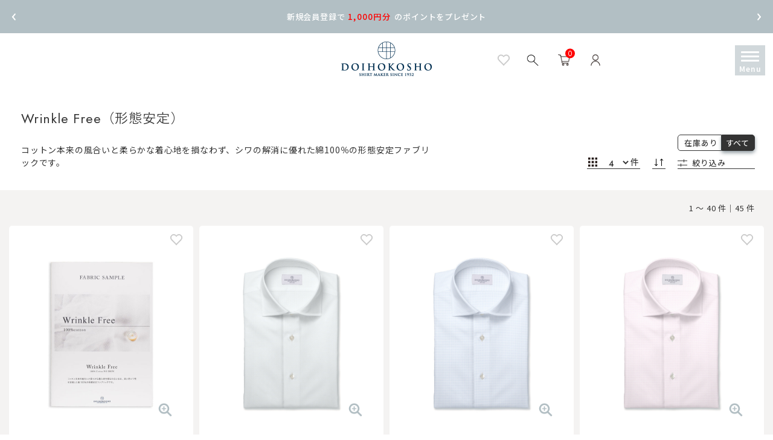

--- FILE ---
content_type: text/html;charset=utf-8
request_url: https://www.doihks.jp/category/WRINKLE_FREE/
body_size: 22508
content:
<!DOCTYPE html PUBLIC "-//W3C//DTD XHTML 1.0 Strict//EN" "http://www.w3.org/TR/xhtml1/DTD/xhtml1-strict.dtd">
<!-- HTML ===================================================== -->
<html xmlns="http://www.w3.org/1999/xhtml" xml:lang="ja" lang="ja">
<!-- ========================================================== -->
<head>
<meta http-equiv="Content-Type" content="text/html; charset=utf-8" />
<meta http-equiv="Content-Style-Type" content="text/css" />
<meta http-equiv="Content-Script-Type" content="text/javascript" />
<meta name="viewport" content="width=device-width,initial-scale=1" />
<meta name="format-detection" content="telephone=no" />
<!-- title ==================================================== -->
<!-- 自動書出 -->
<title>Wrinkle Free（形態安定） | 土井縫工所 公式通販｜オーダーシャツ ドレスシャツ ワイシャツ カッターシャツ ビジネスシャツ</title>
<!-- 指定記述 -->
<!-- <title m:id='common.NO_REPLACE_TAG'>ページタイトル｜DOIHOKOSHO（土井縫工所）｜公式通販</title>
<meta name="keywords" content="キーワード,キーワード,キーワード" />
<meta name="description" content="このページの説明・要約" / > -->
<!-- CSS|JS｜共通 ============================================= -->
<link href="/client_info/DO1/view/userweb/favicon.ico" rel="shortcut icon" />
<link href="/client_info/DO1/view/userweb/css/202403/style-doihks.css" rel="stylesheet" type="text/css" />
<script src="/client_info/DO1/view/userweb/js/ebisu_lib.js" type="text/javascript" charset="utf-8"></script>
<script src="/client_info/DO1/view/userweb/js/ebisu.js" type="text/javascript" charset="utf-8"></script>
<script src="/client_info/DO1/view/userweb/js/ebisu_ajax_base_script.js" type="text/javascript" charset="utf-8"></script>
<script src="/client_info/DO1/view/userweb/js/ebisu_utility.js" type="text/javascript" charset="utf-8"></script>
<script src="/client_info/DO1/view/userweb/js/1.7.1.jquery.min.js" type="text/javascript" charset="utf-8"></script>
<script src="/client_info/DO1/view/userweb/js/jquery.tile.js" type="text/javascript" charset="utf-8"></script>
<script src="/client_info/DO1/view/userweb/js/slick.min.js" type="text/javascript" charset="utf-8"></script>

<!-- colorbox.js ============================================== -->
<link href="/client_info/DO1/view/userweb/css/colorbox/colorbox.css" rel="stylesheet" type="text/css" />
<link href="/client_info/DO1/view/userweb/css/202403/style-colorbox.css" rel="stylesheet" type="text/css" />
<script src="/client_info/DO1/view/userweb/js/jquery.colorbox-min.js" type="text/javascript" charset="utf-8"></script>
<script>
$(document).ready(function() {
  $('.colorbox-img img').on('click' ,function() {
    $.colorbox({
      href:this.src,
      open:true,
      opacity:0.3,
      maxWidth:"95%",
      maxHeight:"95%",
      overlayClose: true,
      escKey: false,
      imgError: "Sorry , No Image Available"
    });
    // $('#cboxClose').addClass('colorbox-img-close');
    $('body').addClass('fixed');
    // colorbox内に詳細リンク要素をコピーして追加
    $(this).next().clone().insertBefore('#cboxLoadedContent');
    // colorbox内に閉じるボタン要素をコピーして追加
    $(this).prev().clone().insertBefore('#cboxLoadedContent');
    // colorbox内に詳細リンクボタンを表示
    $('#cboxContent .colorbox-itemdetail-link').removeClass('d-none');
    // colorbox内に閉じるボタンを表示
    $('#cboxContent .colorbox-img-close').removeClass('d-none');
    return false;
  });
  $(document).on('click', '.colorbox-img-close', function(){
    $('body').removeClass('fixed');
    // colorbox要素内の詳細リンク要素を削除
    $('#cboxContent .colorbox-itemdetail-link').remove();
    // colorbox要素内の閉じるボタン要素を削除
    $('#cboxContent .colorbox-img-close').remove();
  });
  $(document).on('click', '#cboxOverlay', function(){
    $('body').removeClass('fixed');
    // colorbox要素内の詳細リンク要素を削除
    $('#cboxContent .colorbox-itemdetail-link').remove();
    // colorbox要素内の閉じるボタン要素を削除
    $('#cboxContent .colorbox-img-close').remove();
  });
});
</script>
<!-- JS｜item_list$common.xhtml専用 =========================== -->
<script></script>
<!-- ========================================================== -->
<meta name="keywords" content="Wrinkle Free（形態安定）" /><meta property="og:description" content="" /><meta property="og:title" content="Wrinkle Free（形態安定）" /><meta property="og:type" content="article" /><meta property="og:url" content="https://www.doihks.jp/category/WRINKLE_FREE/" /><meta property="og:site_name" content="土井縫工所オンラインショップ" /><link rel="canonical" href="https://www.doihks.jp/category/WRINKLE_FREE/" /><script>
  (function(i,s,o,g,r,a,m){i['GoogleAnalyticsObject']=r;i[r]=i[r]||function(){
  (i[r].q=i[r].q||[]).push(arguments)},i[r].l=1*new Date();a=s.createElement(o),
  m=s.getElementsByTagName(o)[0];a.async=1;a.src=g;m.parentNode.insertBefore(a,m)
  })(window,document,'script','https://www.google-analytics.com/analytics.js','ga');

  ga('create', 'UA-154972013-1', 'auto');
  ga('send', 'pageview');

</script><script async src="https://s.yimg.jp/images/listing/tool/cv/ytag.js"></script>
<script>
window.yjDataLayer = window.yjDataLayer || [];
function ytag() { yjDataLayer.push(arguments); }
ytag({"type":"ycl_cookie"});
</script>

<script async src="https://www.googletagmanager.com/gtag/js?id='G-8JR2RL1PP2'"></script>
<script>
  window.dataLayer = window.dataLayer || [];
  function gtag(){dataLayer.push(arguments);}
  gtag('js', new Date());

  gtag('config', 'G-8JR2RL1PP2');
</script></head>
<body><!-- Facebook Pixel Code -->
<script>
!function(f,b,e,v,n,t,s)
{if(f.fbq)return;n=f.fbq=function(){n.callMethod?
n.callMethod.apply(n,arguments):n.queue.push(arguments)};
if(!f._fbq)f._fbq=n;n.push=n;n.loaded=!0;n.version='2.0';
n.queue=[];t=b.createElement(e);t.async=!0;
t.src=v;s=b.getElementsByTagName(e)[0];
s.parentNode.insertBefore(t,s)}(window, document,'script',
'https://connect.facebook.net/en_US/fbevents.js');
fbq('init', '272896821340639');
fbq('track', 'PageView');
</script>
<noscript><img height="1" width="1" style="display:none"
src="https://www.facebook.com/tr?id=272896821340639&ev=PageView&noscript=1"
/></noscript>
<!-- End Facebook Pixel Code -->
	<script type="text/javascript">
	if (typeof Ebisu != "undefined") {
		Ebisu.isLocal = false;
		Ebisu.rootPath = 'https://www.doihks.jp/';
	}
	</script>
	<script type="text/javascript">
<!--
// 
function nextItemListSelectCategory(selectInput) {
	document.location.href = selectInput.options[selectInput.selectedIndex].value;
}
//  
var beatedFlag = false;
function isUnbeaten() {
	if (beatedFlag) {
		return false;
	}
	beatedFlag = true;
	return true;
}
// 
function isUnbeatenSub() {
	if (beatedFlag) {
		return false;
	}
	return true;
}
// 
function isConfirmed() {
	return confirm('実行します。\nよろしいですか？');
}
// 
function next(request) {
	nextForm(null, null, null, request, null);
}
function nextKey(request, key) {
	nextForm(null, null, null, request, key);
}
function nextFormKey(form, request, key) {
	nextForm(form, null, null, request, key);
}
function nextAction(action, request) {
	nextForm(null, null, action, request, null);
}
function nextForm(form, target, action, request, key) {
	pos = -1;
	if (request != null) {
		pos = request.indexOf("download");
	}
	if (pos == -1 && action != null) {
		pos = action.indexOf("Menu001Logout");
	}
	if (pos == -1) {
		if (!isUnbeaten()) {
			alert('前のリクエストを処理中です。しばらくお待ちください。');
			return;
		}
	}
	if (form == null) {
		form = document.forms[0];
	}
	var oldTarget = form.target;
	if (target) {
		alert(target);
		form.target = target;
	}
	var oldAction = form.action;
	if (action != null) {
		form.action = action;
	}
	if (request == null) {
		request = '';
	}
	if (key != null) {
		form.key.value = key;
	}
	if (form.request != null) {
		form.request.value = request;
	}

	beforeExecuteSubmitForm();
	
	form.submit();

	form.target = oldTarget;
	form.action = oldAction;
}

(function() {
	func = function() {beatedFlag = false;};
	//
	if(typeof window.addEventListener == 'function'){ 
		window.addEventListener('unload', func, false);
		window.addEventListener('pageshow', func, false);
		return true;
	}
})();

var beforeExecuteSubmitForm = function() {
	// 
};

//-->
</script>
	<script type="text/javascript">
<!--
function ebisu_dateFormat(controller) {
  var reg = /^(\d{4})\/?(\d{1,2})\/?(\d{1,2})?$/;
  var str = ebisu_trim(controller.value);
  if (reg.test(str)) {
    var a = reg.exec(str);
    controller.value = a[1] + ebisu_conv(a[2]) + ebisu_conv(a[3]);
  }
}
function ebisu_conv(s) {
  var ret = "";
  if (s == null) {
  } else if (s.length == 1) {
    ret = "/0" + s;
  } else if (s.length == 2) {
    ret = "/" + s;
  }
  return ret;
}
function ebisu_revert(controller) {
  var reg = /^\d{4}\/\d{2}(\/\d{2})?$/;
  if (reg.test(controller.value)) {
    controller.value = controller.value.replace(/\/+/g, "");
  }
}
function ebisu_trim(s) {
  return s.replace(/^\s*/, "").replace(/\s*$/, "");
}
function ebisu_cc(){
  var e = event.srcElement;
  var r = e.createTextRange();
  r.moveStart("character", e.value.length);
  r.collapse(true);
  r.select();
}
//-->
</script>
	
	<script type="text/javascript">
<!--
//
function showSubWindowActionRequest(action, request, width, height) {
	return showSubWindowActionRequestKey(action, request, null, width, height);
}
//
function showSubWindowActionRequestKey(action, request, key, width, height) {
	var pos = action.indexOf("?");
	var requestString = "";
	if (pos == -1) {
		requestString = "?request=";
	} else {
		requestString = "&request=";
	}
	requestString += request;
	if (key != null) {
		requestString += "&key=" + key;
	}
	return showSubWindow(action + requestString, width, height);
}
//
var ebisuSubWindow;
function showSubWindow(url, width, height) {
	if (ebisuSubWindow != null) {
		ebisuSubWindow.close();
	}
	ebisuSubWindow = showSubWindowPrivate(url, width, height, "ebisuSubWindow");
	if (ebisuSubWindow == null) {
		alert('ウィンドウのポップアップがブラウザによってブロックされました。誠に恐れ入りますが、直接ボタンをクリックするか、ブラウザのポップアップブロックの設定を調整してください。');
		return false;
	}
	ebisuSubWindow.focus();
	return ebisuSubWindow;
}
//
function showSubWindowPrivate(url, width, height, windowName) {
	//
	if (width == null) {
		width = 750;
	}
	if (height == null) {
		height = 650;
	}
	if (url.indexOf("http") != 0) {
		url = "http://www.doihks.jp/" + url;
	}
	if (!isUnbeatenSub()) {
		alert("前のリクエストを処理中です。しばらくお待ちください。");
	} else {
		return window.open(url, windowName, "width="+width+", height="+height+", toolbar=0, menubar=0, location=0, status=yes, scrollbars=yes");
	}
}

//
function closeAllSubwindow() {
	if (ebisuSubWindow != null && !ebisuSubWindow.closed ) {
		ebisuSubWindow.close();
	}
}
-->
</script>
	<script type="text/javascript">
<!--
function joinDate(idName, yearName, monthName, dayName) {
	if(yearName != null &&monthName != null && dayName != null){
		document.getElementById(idName).value = document.getElementById(yearName).value + '/' + document.getElementById(monthName).value + '/' +document.getElementById(dayName).value
	}
}
function yearFormat(yearName){
	var value = document.getElementById(yearName).value;
	if (!isNaN(value) && value.length == 1) value = '200' + value; if (!isNaN(value) && value.length == 2) value = '20' + value; if (!isNaN(value) && value.length == 3) value = '2' + value;
	document.getElementById(yearName).value = value;
}
//-->
</script>
	
	
	
	
	
	
	
	
	

<script type="text/javascript">
//<!--

// 
function change_order(order) {
	document.list_form.request.value = 'change_order';
	document.list_form.sort_order.value = order;
	sendAddHashRequest(eb$('form[name="list_form"]'));
}
// 
function change_detail_mode() {
	document.list_form.item_list_mode.value = '1';
	sendAddHashRequest(eb$('form[name="list_form"]'));
}
// 
function change_image_mode() {
	document.list_form.item_list_mode.value = '2';
	sendAddHashRequest(eb$('form[name="list_form"]'));
}
// 
function change_simple_mode() {
	document.list_form.item_list_mode.value = '0';
	sendAddHashRequest(eb$('form[name="list_form"]'));
}

// 
// 
function sendAddHashRequest(form){
	form = delankerparam(form);
	if (addInputBrowser() && location.hash != '') {
		var url = location.pathname;
		var param = form.serialize();
		if(param != ""){
			window.location.href = url +"?" + param + location.hash;
		}else{
			window.location.href = url + location.hash;
		}
	}else{
		// 
		form.submit();
	}
	return;
}

// 
// 
// 
function delankerparam(form){
	var elements = form.find('input:hidden');
	for (var i = 0; i < elements.length; i++) {
		if(elements[i].name == "ankerparams" && elements[i].value == ""){
			elements[i].parentNode.removeChild(elements[i]);
		}
	}
	return form;
}

// 
// 
function addInputBrowser(){
	var agent = window.navigator.userAgent.toLowerCase();
	if(agent.indexOf('msie') !== -1 ||
			(agent.indexOf('trident') !== -1)	||
			(agent.indexOf('edge') !== -1)){
		//
		return true;
	}
	return false;
}



// 
function change_search_max_row(req, value) {
	document.itemSearchMax_form.request.value = req;
	document.itemSearchMax_form.SEARCH_MAX_ROW_LIST.value = value;
	sendAddHashRequest(eb$('form[name="itemSearchMax_form"]'));
}

//
function execAjaxForItemList(url, execAjaxCallback) {
	eb$.ajax({type:"POST", url:url, cache:false, ifModified:false})
	.done(function(response, textStatus, jqXHR){
		execAjaxCallback(jqXHR);
	});
}
//
function putItemToWishListAfterAjaxCheck(paramUrl, itemCd, propcd, token, obj) {
	if (!isUnbeaten()) {
		alert('処理中です。');
		return;
	}
	var url = paramUrl + "?request=insert_wishlist&token=" + token + "&item_cd=" + itemCd;
	if (propcd != null && propcd != '' && propcd != undefined) {
		url = url + '-' + propcd;
	}
	execAjaxForItemList(url, function(jqXHR){
		var error = JSON.parse(jqXHR.responseText).ERROR;
		if (error != '' && error != undefined) {
			//  
			ajaxPutToWishListErrorAction(jqXHR, obj);
			beatedFlag = false;
		} else {
		//  
			ajaxPutToWishListSuccessAction(jqXHR, obj);
			if(typeof outputGtagInsertWishList !== 'undefined'){
				outputGtagInsertWishList(itemCd);
			}
			beatedFlag = false;
		}
	});
	return false;
};


//
function deleteItemToWishListAfterAjaxCheck(paramUrl, memberId, itemCd, token, obj) {
	if (!isUnbeaten()) {
		alert('処理中です。');
		return;
	}
	var url = paramUrl + "?request=delete_wishlist&token=" + token + "&ITEM_CD=" + itemCd + "&MEMBER_ID=" + memberId;
	execAjaxForItemList(url, function(jqXHR){
		var error = JSON.parse(jqXHR.responseText).ERROR;
		if (error != '' && error != undefined) {
			//  
			ajaxPutToWishListErrorAction(jqXHR, obj);
			beatedFlag = false;
		} else {
		//  
			ajaxPutToWishListSuccessAction(jqXHR, obj);
			beatedFlag = false;
		}
	});
	return false;
};


// 
function ajaxPutToWishListErrorAction(msg, obj) {
	var error = JSON.parse(msg.responseText).ERROR;
	alert(error);
}

// 
function ajaxPutToWishListSuccessAction(msg, obj) {
	var self = eb$(obj);
	var parent = eb$(obj).parent();
	if(parent.find(".wishStatus").hasClass("wished")) {
		parent.find('.wishlistMessage').hide();
		showPop(parent.find('.wishlistDelMessage'));
		parent.find(".wishStatus").removeClass("wished");
			parent.find(".wishlistdeletetag").hide();
			parent.find(".wishlistinserttag").show();
	} else {
		parent.find('.wishlistDelMessage').hide();
		showPop(parent.find('.wishlistMessage'));
		parent.find(".wishStatus").addClass("wished");
			parent.find(".wishlistinserttag").hide();
			parent.find(".wishlistdeletetag").show();
	}
	
}
-->
</script><script type="text/javascript">
//<!--

// 
var input_key_buffer = new Array();

// 
function putItemToCartAfterAjaxCheck(paramUrl, request, itemCd, obj, params, formName) {
	if (!KeyIsDown(32)) {
		if (!isUnbeaten()) {
			alert('処理中です。');
			return;
		}
	}
	param = getAjaxParamsForItemCheck(params, formName);
	paramInfo = "&item_cd=" + itemCd + param;
	if (!KeyIsDown(32)) {
		isAjaxCheckPossibleToPutToCart(paramUrl, paramInfo, request, itemCd, obj);
	} else {
		KeyIsDown(32) = true;
	}
	return false;
}
function getAjaxParamsForItemCheck(names, formName) {
	var rtn = "";
	if (names ==null || names == "") {
		return rtn;
	}
	var paramsNames = names.split(",");
	for (var i = 0; i < paramsNames.length; i++) {
		var element = document.getElementsByName("'" + formName + "'")[paramsNames[i]];
		var value = getOptionValue(element);
		rtn = rtn + "&" + paramsNames[i] + "=" + value;
	}
	return rtn;
}
function KeyIsDown(key_code){
	if(input_key_buffer[key_code])	{
		input_key_buffer[key_code] = false;
		return true;
	}
	return false;
}

// 
function execAjaxForPutToCart(url, data, putToCartCallback) {
	eb$.ajax({type: "POST", url: url, data:data, cache:false, ifModified:false})
	.done(function(response, textStatus, jqXHR){
		putToCartCallback(jqXHR);
	});
}

// 
function isAjaxCheckPossibleToPutToCart(paramUrl, paramInfo, request, itemCd, obj) {
	var url;
	if (paramUrl.indexOf("?") != -1) {
		url = paramUrl + "&request=" + request;
	} else {
		url = paramUrl + "?request=" + request;
	}
	execAjaxForPutToCart(url, "&response_type=json" + paramInfo, function(jqXHR){
		var error = JSON.parse(jqXHR.responseText).ERROR;
		if (error != '' && error != undefined) {
			// 
			ajaxPutToCartErrorAction(jqXHR, obj);
			beatedFlag = false;
		} else {
			// 
			ajaxPutToCartSuccessAction(jqXHR, obj);
			if(typeof outputGtagInsertCart !== 'undefined'){
				outputGtagInsertCart(itemCd);
			}
			if(typeof sendStaffStartTrackingRequest !== 'undefined') {
				sendStaffStartTrackingRequest(itemCd, paramInfo);
			}
			if (false){
				ajaxCartInfoUpdate();
			}
			beatedFlag = false;
		}
	});
}

// 
// 
function ajaxCartInfoUpdate(){
	// 
	var CLASS_NAME_LIST = [
			"cart_item_count",								// 
			"cart_amount_sum",								// 
			"cart_syokei",									// 
			"cart_syokei_hontai",							// 
			"cart_syokei_tax",								// 
			"cart_syokei_zeikomi",							// 
			"cart_before_teiki_discount_syokei_hontai",		// 
			"cart_before_teiki_discount_syokei_tax",		// 
			"cart_before_teiki_discount_syokei_zeikomi",	// 
			"cart_teiki_discount_syokei_hontai",			// 
			"cart_maker_syokei_hontai",						// 
			"cart_maker_syokei_tax",						// 
			"cart_maker_syokei_zeikomi",					// 
			"cart_add_point_sum",							// 
			"cart_item_code_list"							// 
	];
	var urlData = new Object();
	urlData["REQUEST"] = 'get_cart_info_data';
	
	// 
	var upNameList = "";
	// 
	var allElements = document.getElementsByTagName('*');
	// 
	for (var i in CLASS_NAME_LIST) {
		var className = CLASS_NAME_LIST[i];
		for (var n = 0; n < allElements.length; n++){
			if(allElements[n].className == className){
				if(upNameList != ""){
					upNameList += ",";
				}
				upNameList += className;
			}
		}
	}
	if(upNameList == ""){
		return;
	}
	urlData["UPDATE_NAME_LIST"] = upNameList;
	var url = 'https://www.doihks.jp/ajax_get_cart_info.html';
	// 
	execAjaxForPutToCart(url, urlData, function(jqXHR){
		var error = JSON.parse(jqXHR.responseText).ERROR;
		if (error != '' && error != undefined) {
			// 
			var errorMessage = error + "\nカート投入前のカート情報を表示します。";
			alert(errorMessage);
			beatedFlag = false;
		} else {
			// 
			callBackCartInfoUpdate(JSON.parse(jqXHR.responseText));
			beatedFlag = false;
		}
	});
}

// 
function callBackCartInfoUpdate(res){
	// 
	var len = 0;
	for (key in res.SELECT_DATA) {
		  len++;
	}
	if(len == 0){
		return;
	}
	
	// 
	var allElements = document.getElementsByTagName('*');
	// 
	for(var i in res.SELECT_DATA){
		for(var key in res.SELECT_DATA[i]){
			for (var n = 0; n < allElements.length; n++){
				if (allElements[n].className == key){
					allElements[n].innerHTML = res.SELECT_DATA[i][key];
				}
			}
		}
	}
}

function getOptionValueSub(name, formName) {
	var element = document.getElementsByName("'" + formName + "'")[name];
	return getOptionValue(element);
}

function getOptionValue(element) {
	if (element != null) {
		if (element.type == 'select-one') {
			var i = element.selectedIndex;
			return element[i].value;
		}
		if (element.type == 'radio') {
			if (element.checked) {
				return element.value;
			}
		}
		if (element.type == 'text') {
			return element.value;
		}
		if (element.type == 'hidden') {
			return element.value;
		}
		if (element.length != null) {
			// 
			if (element[0].type == 'radio') {
				var N = element.length;
				for (var i = 0; i < N; i++) {
					if (element[i].checked) {
						return element[i].value;
					}
				}
			}
			if (element[0].type == 'checkbox') {
				var N = element.length;
				var str = '';
				for (var i = 0; i < N; i++) {
					if (element[i].checked) {
						if (str != '' && element[i].value != '') {
							str = str + ',';
						}
						str = str + element[i].value;
					}
				}
				return str;
			}
			if (element[0].type == 'hidden') {
				var N = element.length;
				var str = '';
				for (var i = 0; i < N; i++) {
					if (str != '' && element[i].value != '') {
						str = str + ',';
					}
					str = str + element[i].value;
				}
				return str;
			}
		}
	}
	return null;
}

-->
</script><form name="list_form" method="get"><input type="hidden" name="request" value="search" /><input type="hidden" name="sort_order" id="sort_order" value="2"/>
<input type="hidden" name="item_list_mode" id="item_list_mode" value="2"/>
<input type="hidden" name="SEARCH_MAX_ROW_LIST" id="SEARCH_MAX_ROW_LIST" value="40"/>
<input type="hidden" name="category_cd" id="category_cd" value="WRINKLE_FREE"/>
</form><form name="itemSearchMax_form" method="get"><input type="hidden" name="request" value="search" /><input type="hidden" name="ankerparams" /><input type="hidden" name="sort_order" id="sort_order" value="2"/>
<input type="hidden" name="item_list_mode" id="item_list_mode" value="2"/>
<input type="hidden" name="SEARCH_MAX_ROW_LIST" id="SEARCH_MAX_ROW_LIST" value="40"/>
<input type="hidden" name="category_cd" id="category_cd" value="WRINKLE_FREE"/>
</form>
<!-- URL:domain/item_list.html -------------------------------- -->
<!-- header --------------------------------------------------- -->
<header>
<!-- ---------------------- -->
<div class="js-nav-btn nav-btn">
 <span class="line"></span>
 <span class="line"></span>
 <span class="line"></span>
 <span class="menu"></span>
</div>
<div id="header-sec" class="header-sec bg-wh80">
 <div class="wrap-m">
  <div class="header-cont">
   <div class="icon-area">
    <h1 class="doihks-mark m-0"><a href="https://www.doihks.jp/"><div><img src="/client_info/DO1/view/userweb/./images/logo-doihks.png" width="150" height="57" alt="土井縫工所オンラインショップ" /></div></a></h1>
    <div class="reg-icon">
     <div class="mx-3 d-none d-md-block">
      
      <div><a href="https://www.doihks.jp/wishlist.html"><div class="heart-logout"></div></a></div>
     </div>
     <div class="js-serch-btn mx-3 d-md-block" style="cursor: pointer;"><img src="/client_info/DO1/view/userweb/./images/header_icon/search.png" alt="詳細検索" width="20" height="20" /></div>
     <div class="reg-icon-cart mx-3">
      <a href="https://www.doihks.jp/cart_index.html">
       <img src="/client_info/DO1/view/userweb/./images/header_icon/cart-bk.png" alt="カート" width="20" height="20" />
       <div class="cart-amount ff-jost-zenkaku">0</div>
      </a>
     </div>
     <div class="reg-icon-login mx-3 d-none d-md-block">
      <div>
       <a href="https://www.doihks.jp/login.html"><img src="/client_info/DO1/view/userweb/./images/header_icon/loginlogout.png" alt="ログイン" width="20" height="20" /></a>
      </div>
      
     </div>
    </div>
   </div>
  </div>
 </div>
</div>
<!-- - serch / ------------ -->
<div class="wrap">
 <div class="serch-overlay">
  <div class="serch-cont">
   <div class="serch-cont-inner">
    <form action="https://www.doihks.jp/item_list.html" method="get" name="keyword_search_form"><input name="siborikomi_clear" value="1" type="hidden" />
     <span class="js-serch-arrow serch-cont-arrow-area">
      <span class="serch-cont-arrow"></span>
      <span class="serch-cont-arrow-close">閉じる</span>
     </span>
     <div class="input-area">
      <span class="input-serch-mark"><img src="/client_info/DO1/view/userweb/./images/header_icon/search.png" alt="詳細検索" width="20" height="20" /></span>
      <input name="keyword" id="form" value="" class="input-serch" type="" placeholder="例：ホワイト　ドレスシャツ" />
      <input type="submit" value="検索" class="input-submit" />
     </div>
     <div class="d-block text-center">
      <p class="d-inline-block text-left">キーワードの指定で検索できます。<br />スペースで区切って複数指定することもできます。</p>
     </div>
     <hr class="my-3" />
     <div class="text-center">
      <a href="https://www.doihks.jp/item_detail_search.html">
       <div class="serch-cont-more">もっと詳しい条件で検索
        <span class="btn-detail-page-arrow-01"></span>
       </div>
      </a>
     </div>
    </form>
   </div>
  </div>
 </div>
</div>
<!-- / serch - ------------ -->
<!-- - nav / -------------- -->
<div>
 <div class="nav-overlay">
  <div class="nav-cont">
   <div class="icon-area">
    <div class="reg-icon">
     <div class="mx-3">
      
      <div><a href="https://www.doihks.jp/wishlist.html"><div class="heart-logout"></div></a></div>
     </div>
     <div class="mx-1">
      <!-- <img src="../../images/header_icon/search.png" alt="詳細検索" width="20" height="20" /> -->
     </div>
     <div class="reg-icon-cart mx-3">
      <a href="https://www.doihks.jp/cart_index.html">
       <img src="/client_info/DO1/view/userweb/./images/header_icon/cart-bk.png" alt="カート" width="20" height="20" />
       <div class="cart-amount ff-jost-zenkaku">0</div>
      </a>
     </div>
     <div class="reg-icon-login mx-3">
      <div>
       <a href="https://www.doihks.jp/login.html"><img src="/client_info/DO1/view/userweb/./images/header_icon/loginlogout.png" alt="ログイン" width="20" height="20" /></a>
      </div>
      
     </div>
    </div>
   </div>
   <div class="reg-cont">
    <div class="serch-cont-area nav-serch-area">
     <div class="serch-cont-inner">
      <form action="https://www.doihks.jp/item_list.html" method="get" name="keyword_search_form"><input name="siborikomi_clear" value="1" type="hidden" />
       <div class="input-area">
        <span class="input-serch-mark"><img src="/client_info/DO1/view/userweb/./images/header_icon/search.png" alt="詳細検索" width="20" height="20" /></span>
        <input name="keyword" id="form" value="" class="input-serch" type="" placeholder="例：ホワイト　ドレスシャツ" />
        <input type="submit" value="検索" class="input-submit" />
       </div>
       <div class="d-block text-center">
        <p class="d-inline-block text-left">キーワードの指定で検索できます。<br />スペースで区切って複数指定することもできます。</p>
       </div>
       <hr class="my-3" />
       <div class="text-center">
        <a href="https://www.doihks.jp/item_detail_search.html">
         <div class="serch-cont-more">もっと詳しい条件で検索
          <span class="btn-detail-page-arrow-01"></span>
         </div>
        </a>
       </div>
      </form>
     </div>
    </div>
    <nav>
     <h2 class="ff-jost-zenkaku fs-16 fw-500 text-center pt-5 pb-3">アカウント</h2>
     <ul>
      <li class="ff-jost-zenkaku fs-16 fw-400 text-center m-4">
       <a href="https://www.doihks.jp/login.html">Login</a><span class="mx-2">／</span><a href="https://www.doihks.jp/member_regist_new.html">新規会員登録</a>
      </li>
      
      
     </ul>
     <h2 class="ff-jost-zenkaku fs-16 fw-500 text-center pt-5">About US</h2>
     <h3 class="ff-jost-zenkaku fs-16 fw-400 text-center p-3 js-acd-pa-nc reg-cat">土井縫工所のオーダーシャツ</h3>
     <ul class="acd-pa pb-4">
      <li class="ff-jost-zenkaku fs-16 fw-400 text-center m-4"><a href="https://www.doihks.jp/about/brand.html">土井縫工所ブランド</a></li>
      <li class="ff-jost-zenkaku fs-16 fw-400 text-center m-4"><a href="https://www.doihks.jp/info/iconicshirt.html">アイコニックシャツ</a></li>
      <li class="ff-jost-zenkaku fs-16 fw-400 text-center m-4"><a href="https://www.doihks.jp/info/iconicshirt.html#quality">パターンと縫製</a></li>
      <li class="ff-jost-zenkaku fs-16 fw-400 text-center m-4"><a href="https://www.doihks.jp/about/fabric.html">取り扱い生地について</a></li>
      <li class="ff-jost-zenkaku fs-16 fw-400 text-center m-4"><a href="https://www.doihks.jp/info/orderline.html">カスタマイズライン</a></li>
      <li class="ff-jost-zenkaku fs-16 fw-400 text-center m-4"><a href="https://www.doihks.jp/info/sustainableproject.html">下取りサービス</a></li>
      <li class="ff-jost-zenkaku fs-16 fw-400 text-center m-4"><a href="https://www.doihks.jp/column/column.html">スタッフコラム</a></li>
     </ul>
     <div class="reg-cat-lower"></div>
     <h2 class="ff-jost-zenkaku fs-16 fw-500 text-center pt-5">Guide</h2>
     <h3 class="ff-jost-zenkaku fs-16 fw-400 text-center p-3 js-acd-pa-nc reg-cat">ご利用ガイド</h3>
     <ul class="acd-pa pb-4">
      <li class="ff-jost-zenkaku fs-16 fw-400 text-center m-4"><a href="https://www.doihks.jp/support/guide.html">ご注文ガイド</a></li>
      <li class="ff-jost-zenkaku fs-16 fw-400 text-center m-4"><a href="https://www.doihks.jp/support/how-to.html">サイズの測り方</a></li>
      <li class="ff-jost-zenkaku fs-16 fw-400 text-center m-4"><a href="https://www.doihks.jp/support/applysize.html">サイズの選び方</a></li>
      <li class="ff-jost-zenkaku fs-16 fw-400 text-center m-4"><a href="https://www.doihks.jp/support/size-spec.html">サイズ表</a></li>
      <li class="ff-jost-zenkaku fs-16 fw-400 text-center m-4"><a href="https://www.doihks.jp/support/guide_design.html">デザイン一覧</a></li>
     </ul>
     <div class="reg-cat-lower"></div>
     <h2 class="ff-jost-zenkaku fs-16 fw-500 text-center pt-5">商品を探す</h2>
     <h3 class="ff-jost-zenkaku fs-16 fw-400 text-center p-3 js-acd-pa-nc reg-cat">商品アイテム</h3>
     <ul class="acd-pa pb-4">
      <li class="ff-jost-zenkaku fs-16 fw-400 text-center m-4">
       <div class="mb-2">
        <span class="fs-13 text-center">ビジネス／ドレカジスタイル</span>
       </div>
       <a href="https://www.doihks.jp/category/DRESSSHIRT/">Dress Shirt</a>
      </li><li class="ff-jost-zenkaku fs-16 fw-400 text-center m-4">
       <div class="mb-2">
        <span class="fs-13 text-center">オープンカラー／カプリ／ウェスタン</span>
       </div>
       <a href="https://www.doihks.jp/category/CASUALSHIRT/">Casual Shirt</a>
      </li><li class="ff-jost-zenkaku fs-16 fw-400 text-center m-4">
       <div class="mb-2">
        <span class="fs-13 text-center">フォーマルシーン／礼服用</span>
       </div>
       <a href="https://www.doihks.jp/category/FORMALSHIRT/">Formal Shirt</a>
      </li><li class="ff-jost-zenkaku fs-16 fw-400 text-center m-4">
       <div class="mb-2">
        <span class="fs-13 text-center">シャツ生地特有の軽さと柔らかさ</span>
       </div>
       <a href="https://www.doihks.jp/category/SHIRTSOUTER/">Shirts Outer</a>
      </li><li class="ff-jost-zenkaku fs-16 fw-400 text-center m-4">
       <div class="mb-2">
        <span class="fs-13 text-center">サイズや生地でお悩みのお客さまへ</span>
       </div>
       <a href="https://www.doihks.jp/category/SAMPLESERVICE/">SAMPLE service</a>
      </li><li class="ff-jost-zenkaku fs-16 fw-400 text-center m-4">
       <div class="mb-2">
        <span class="fs-13 text-center">サイズが選べるオーダーネクタイ</span>
       </div>
       <a href="https://www.doihks.jp/category/NECKTIE/">Tie Collection</a>
      </li><li class="ff-jost-zenkaku fs-16 fw-400 text-center m-4">
       <div class="mb-2">
        <span class="fs-13 text-center">サスティナブルな既製品</span>
       </div>
       <a href="https://www.doihks.jp/category/READYMADE/">Sustainable Ready-made</a>
      </li>
      <li class="ff-jost-zenkaku fs-16 fw-400 text-center m-4">
       <div class="mb-2"><span class="fs-13 text-center">ふるさと納税の返礼品</span></div>
       <a href="https://www.doihks.jp/info/furusato.html">ふるさと納税商品</a>
      </li>
     </ul>
     <h3 class="ff-jost-zenkaku fs-16 fw-400 text-center p-3 js-acd-pa-nc reg-cat">生地カテゴリ</h3>
     <ul class="acd-pa pb-4">
      <li class="ff-jost-zenkaku fs-16 fw-400 text-center m-4">
       <div class="mb-2">
        <span class="fs-13 text-center">土井縫工所をもっと身近に</span>
       </div>
       <a href="https://www.doihks.jp/category/WEEKDAYS/">Weekdays</a>
      </li><li class="ff-jost-zenkaku fs-16 fw-400 text-center m-4">
       <div class="mb-2">
        <span class="fs-13 text-center">ビジネス向けの定番シャツ</span>
       </div>
       <a href="https://www.doihks.jp/category/BASIC/">BASIC Fabric</a>
      </li><li class="ff-jost-zenkaku fs-16 fw-400 text-center m-4">
       <div class="mb-2">
        <span class="fs-13 text-center">トレンド生地をセレクト</span>
       </div>
       <a href="https://www.doihks.jp/category/SELECTED/">Selected Fabric</a>
      </li><li class="ff-jost-zenkaku fs-16 fw-400 text-center m-4">
       <div class="mb-2">
        <span class="fs-13 text-center">忙しいビジネスパーソンに</span>
       </div>
       <a href="https://www.doihks.jp/category/WRINKLE_FREE/">Wrinkle Free（形態安定）</a>
      </li><li class="ff-jost-zenkaku fs-16 fw-400 text-center m-4">
       <div class="mb-2">
        <span class="fs-13 text-center">国内最高峰のオリジナル生地</span>
       </div>
       <a href="https://www.doihks.jp/category/RCC/">The Royal Caribbean Cotton</a>
      </li><li class="ff-jost-zenkaku fs-16 fw-400 text-center m-4">
       <div class="mb-2">
        <span class="fs-13 text-center">高密度でコシに優れた生地</span>
       </div>
       <a href="https://www.doihks.jp/category/THOMAS_MASON/">THOMAS MASON</a>
      </li><li class="ff-jost-zenkaku fs-16 fw-400 text-center m-4">
       <div class="mb-2">
        <span class="fs-13 text-center">上質な made in ITALY</span>
       </div>
       <a href="https://www.doihks.jp/category/CANCLINI/">CANCLINI</a>
      </li><li class="ff-jost-zenkaku fs-16 fw-400 text-center m-4">
       <div class="mb-2">
        <span class="fs-13 text-center">世界中で愛されるプリント</span>
       </div>
       <a href="https://www.doihks.jp/category/LIBERTY/">LIBERTY</a>
      </li><li class="ff-jost-zenkaku fs-16 fw-400 text-center m-4">
       <div class="mb-2">
        <span class="fs-13 text-center">厳選したインポート生地</span>
       </div>
       <a href="https://www.doihks.jp/category/IMPORT/">IMPORTED FABRICS</a>
      </li><li class="ff-jost-zenkaku fs-16 fw-400 text-center m-4">
       <div class="mb-2">
        <span class="fs-13 text-center">最上級の生地を特別な縫製で</span>
       </div>
       <a href="https://www.doihks.jp/category/PREMIUM/">Premium Collection</a>
      </li>
     </ul>
     <h3 class="ff-jost-zenkaku fs-16 fw-400 text-center p-3 js-acd-pa-nc reg-cat">特集生地</h3>
     <ul class="acd-pa pb-4">
      <li class="ff-jost-zenkaku fs-16 fw-400 text-center m-4">
       <div class="mb-2">
        <span class="fs-13 text-center">機能性素材で暑さ対策</span>
       </div>
       <a href="https://www.doihks.jp/category/FEATURING_COOL_ITEM/">featuring COOL ITEM</a>
      </li><li class="ff-jost-zenkaku fs-16 fw-400 text-center m-4">
       <div class="mb-2">
        <span class="fs-13 text-center">しわになりにくいシャツ</span>
       </div>
       <a href="https://www.doihks.jp/category/FEATURING_WRINKLE/">featuring WRINKLE</a>
      </li><li class="ff-jost-zenkaku fs-16 fw-400 text-center m-4">
       <div class="mb-2">
        <span class="fs-13 text-center">サイズが選べるオーダーネクタイ｜25AW</span>
       </div>
       <a href="https://www.doihks.jp/category/NECKTIE_25AW/">Tie Collection 25AW</a>
      </li><li class="ff-jost-zenkaku fs-16 fw-400 text-center m-4">
       <div class="mb-2">
        <span class="fs-13 text-center">サイズが選べるオーダーネクタイ｜25SS</span>
       </div>
       <a href="https://www.doihks.jp/category/NECKTIE_25SS/">Tie Collection 25SS</a>
      </li><li class="ff-jost-zenkaku fs-16 fw-400 text-center m-4">
       <div class="mb-2">
        <span class="fs-13 text-center">伸縮性素材を集めました</span>
       </div>
       <a href="https://www.doihks.jp/category/FEATURING_STRETCH/">featuring STRETCH</a>
      </li><li class="ff-jost-zenkaku fs-16 fw-400 text-center m-4">
       <div class="mb-2">
        <span class="fs-13 text-center">インディゴ＆ブラックデニム</span>
       </div>
       <a href="https://www.doihks.jp/category/FEATURING_DENIM/">featuring DENIM</a>
      </li><li class="ff-jost-zenkaku fs-16 fw-400 text-center m-4">
       <div class="mb-2">
        <span class="fs-13 text-center">サスティナブルアイテム</span>
       </div>
       <a href="https://www.doihks.jp/category/FEATURING_SUSTAINA/">featuring SUSTAINABLE</a>
      </li>
     </ul>
     <!-- <h3 class="ff-jost-zenkaku fs-16 fw-400 text-center p-3 js-acd-pa-nc reg-cat">色</h3>
     <ul class="acd-pa pb-4">
      <li class="ff-jost-zenkaku fs-16 fw-400 text-center m-4" m:id='common.LOOP_SUB_CATEGORY' m:category_cd="COLOR">
       <div m:id='common.IF_SUB_CATEGORY_FREE_VALUE' m:free_item_no='1' class="mb-2">
        <span class="fs-13 text-center"><span m:id='common.SUB_CATEGORY_FREE_VALUE_HERE' m:free_item_no='1' >カテゴリ｜自由項目1</span></span>
       </div>
       <a m:id='common.SUB_CATEGORY_LINK_TAG' href="#"><span m:id='common.SUB_CATEGORY_NAME_HERE'カテゴリ名</span></a>
      </li>
     </ul>
     <h3 class="ff-jost-zenkaku fs-16 fw-400 text-center p-3 js-acd-pa-nc reg-cat">柄</h3>
     <ul class="acd-pa pb-4">
      <li class="ff-jost-zenkaku fs-16 fw-400 text-center m-4" m:id='common.LOOP_SUB_CATEGORY' m:category_cd="PATTERN">
       <div m:id='common.IF_SUB_CATEGORY_FREE_VALUE' m:free_item_no='1' class="mb-2">
        <span class="fs-13 text-center"><span m:id='common.SUB_CATEGORY_FREE_VALUE_HERE' m:free_item_no='1' >カテゴリ｜自由項目1</span></span>
       </div>
       <a m:id='common.SUB_CATEGORY_LINK_TAG' href="#"><span m:id='common.SUB_CATEGORY_NAME_HERE'カテゴリ名</span></a>
      </li>
     </ul>
     <h3 class="ff-jost-zenkaku fs-16 fw-400 text-center p-3 js-acd-pa-nc reg-cat">加工</h3>
     <ul class="acd-pa pb-4">
      <li class="ff-jost-zenkaku fs-16 fw-400 text-center m-4" m:id='common.LOOP_SUB_CATEGORY' m:category_cd="PROCESSING">
       <div m:id='common.IF_SUB_CATEGORY_FREE_VALUE' m:free_item_no='1' class="mb-2">
        <span class="fs-13 text-center"><span m:id='common.SUB_CATEGORY_FREE_VALUE_HERE' m:free_item_no='1' >カテゴリ｜自由項目1</span></span>
       </div>
       <a m:id='common.SUB_CATEGORY_LINK_TAG' href="#"><span m:id='common.SUB_CATEGORY_NAME_HERE'カテゴリ名</span></a>
      </li>
     </ul>
     <h3 class="ff-jost-zenkaku fs-16 fw-400 text-center p-3 js-acd-pa-nc reg-cat">素材</h3>
     <ul class="acd-pa pb-4">
      <li class="ff-jost-zenkaku fs-16 fw-400 text-center m-4" m:id='common.LOOP_SUB_CATEGORY' m:category_cd="RECOMMEND">
       <div m:id='common.IF_SUB_CATEGORY_FREE_VALUE' m:free_item_no='1' class="mb-2">
        <span class="fs-13 text-center"><span m:id='common.SUB_CATEGORY_FREE_VALUE_HERE' m:free_item_no='1' >カテゴリ｜自由項目1</span></span>
       </div>
       <a m:id='common.SUB_CATEGORY_LINK_TAG' href="#"><span m:id='common.SUB_CATEGORY_NAME_HERE'カテゴリ名</span></a>
      </li>
     </ul> -->
     <h3 class="ff-jost-zenkaku fs-16 fw-400 text-center p-3 js-acd-pa-nc reg-cat">NEW＆SALE</h3>
     <ul class="acd-pa pb-4">
      <li class="ff-jost-zenkaku fs-16 fw-400 text-center m-4">
       <div class="mb-2"><span class="fs-13 text-center">新着商品</span></div>
       <a href="https://www.doihks.jp/item_list.html?category_cd=NEW&amp;sort_order=1">NEW Arrival</a>
      </li>
      <li class="ff-jost-zenkaku fs-16 fw-400 text-center m-4">
       <div class="mb-2"><span class="fs-13 text-center">セール対象商品</span></div>
       <a href="https://www.doihks.jp/item_list.html?category_cd=SALE">SALE</a>
      </li>
     </ul>
     <div class="reg-cat-lower"></div>
     <h2 class="ff-jost-zenkaku fs-16 fw-500 text-center pt-5">Information</h2>
     <h3 class="ff-jost-zenkaku fs-16 fw-400 text-center p-3 js-acd-pa-nc reg-cat">インフォメーション</h3>
     <ul class="acd-pa pb-4">
      <li class="ff-jost-zenkaku fs-16 fw-400 text-center m-4">
       <div class="mb-2"><span class="fs-13 text-center">お知らせ</span></div>
       <a href="https://www.doihks.jp/topics_list.html">Information</a>
      </li>
      <li class="ff-jost-zenkaku fs-16 fw-400 text-center m-4">
       <div class="mb-2"><span class="fs-13 text-center">イベント一覧</span></div>
       <a href="https://www.doihks.jp/info/promotion.html">Promotion</a>
      </li>
      <li class="ff-jost-zenkaku fs-16 fw-400 text-center m-4">
       <div class="mb-2"><span class="fs-13 text-center">品切れ一覧</span></div>
       <a href="https://www.doihks.jp/item_list.html?category_cd=SOLDOUT&amp;sort_order=FREE_ITEM38_DESC">SOLD OUT</a>
      </li>
     </ul>
     <div class="reg-cat-lower"></div>
     <h2 class="ff-jost-zenkaku fs-16 fw-500 text-center pt-5">サポート</h2>
     <!-- <h3 class="ff-jost-zenkaku fs-16 fw-400 text-center p-3 js-acd-pa-nc reg-cat">ご利用ガイド</h3>
     <ul class="acd-pa pb-4">
      <li class="ff-jost-zenkaku fs-16 fw-400 text-center m-4"><a href="../support/guide.html">ご注文ガイド</a></li>
      <li class="ff-jost-zenkaku fs-16 fw-400 text-center m-4"><a href="../support/how-to.html">サイズの測り方</a></li>
      <li class="ff-jost-zenkaku fs-16 fw-400 text-center m-4"><a href="../support/applysize.html">サイズの選び方</a></li>
      <li class="ff-jost-zenkaku fs-16 fw-400 text-center m-4"><a href="../support/size-spec.html">サイズ表</a></li>
      <li class="ff-jost-zenkaku fs-16 fw-400 text-center m-4"><a href="../support/guide_design.html">デザイン一覧</a></li>
     </ul> -->
     <h3 class="ff-jost-zenkaku fs-16 fw-400 text-center p-3 js-acd-pa-nc reg-cat">サービス</h3>
     <ul class="acd-pa pb-4">
      <li class="ff-jost-zenkaku fs-16 fw-400 text-center m-4"><a href="https://www.doihks.jp/support/support.html">初回ご購入サイズ保証</a></li>
      <li class="ff-jost-zenkaku fs-16 fw-400 text-center m-4"><a href="https://www.doihks.jp/item_list.html?category_cd=SAMPLESERVICE">試着＆生地サンプル</a></li>
      <li class="ff-jost-zenkaku fs-16 fw-400 text-center m-4"><a href="https://www.doihks.jp/support/reservation.html">ご来店での採寸・ご注文</a></li>
     </ul>
     <h3 class="ff-jost-zenkaku fs-16 fw-400 text-center p-3 js-acd-pa-nc reg-cat">お問い合わせ</h3>
     <ul class="acd-pa pb-4">
      <li class="ff-jost-zenkaku fs-16 fw-400 text-center m-4"><a href="https://www.doihks.jp/support/faq.html">よくある質問</a></li>
      <li class="ff-jost-zenkaku fs-16 fw-400 text-center m-4"><a href="https://www.doihks.jp/support/return.html">返品・交換</a></li>
      <li class="ff-jost-zenkaku fs-16 fw-400 text-center m-4"><a href="https://www.doihks.jp/support/contact.html?id=APPLY1" class="apply" menuname="apply" selectedclass="apply_select">お問い合わせ</a></li>
     </ul>
     <div class="reg-cat-lower"></div>
     <h2 class="ff-jost-zenkaku fs-16 fw-500 text-center pt-5">doihks.jp</h2>
     <h3 class="ff-jost-zenkaku fs-16 fw-400 text-center p-3 js-acd-pa-nc reg-cat">サイト情報</h3>
     <ul class="acd-pa pb-4">
      <li class="ff-jost-zenkaku fs-16 fw-400 text-center m-4"><a href="https://www.doihks.jp/about/company.html">会社情報</a></li>
      <li class="ff-jost-zenkaku fs-16 fw-400 text-center m-4"><a href="https://www.doihks.jp/about/policy.html">ご利用規約</a></li>
      <li class="ff-jost-zenkaku fs-16 fw-400 text-center m-4"><a href="https://www.doihks.jp/about/policy.html#p-policy">プライバシーポリシー</a></li>
      <li class="ff-jost-zenkaku fs-16 fw-400 text-center m-4"><a href="https://www.doihks.jp/about/transaction.html">特定商取引法に基づく表記</a></li>
      <li class="ff-jost-zenkaku fs-16 fw-400 text-center m-4"><a href="https://www.doihks.jp/sitemap.html">サイトマップ</a></li>
     </ul>
     <div class="reg-cat-lower"></div>
    </nav>
   </div>
   <div class="bg-lgy clr-wh py-5 text-center">
    <div class="ff-jost-zenkaku fs-16 pb-5">Social Media</div>
    <div class="social-icon">
     <div class="ff-jost-zenkaku fs-14 fw-400 mx-2">
      <a href="https://www.facebook.com/doihokosho/" target="_blank" rel="noopener noreferrer">
       <img src="/client_info/DO1/view/userweb/./images/f_logo_RGB-White_58.png" alt="facebookアイコン" width="30" height="30" /><br />
       <span class="clr-wh">Facebook</span>
      </a>
     </div>
     <div class="ff-jost-zenkaku fs-14 fw-400 mx-2">
      <a href="https://www.instagram.com/doihokosho/" target="_blank" rel="noopener noreferrer">
       <img src="/client_info/DO1/view/userweb/./images/siro_glyph-logo_May2016.png" alt="instagramアイコン" width="30" height="30" /><br />
       <span class="clr-wh">Instagram</span>
      </a>
     </div>
    </div>
   </div>
  </div>
 </div>
</div>
<!-- / nav - -------------- -->
<!-- - hn / --------------- -->
<div class="slickslider-hn-sec">
 <div class="js-slickslider-hn-sec hn-area">
  <!-- <div class="hn-cont">
   <div class="hn-cont-inner">
    <a href="support/reservation.html">お知らせ｜2025年3月24日 AM 10：00 ～ AM 11：00<br />システムメンテナンスを行います。</a>
   </div>
  </div> -->
  <div class="hn-cont">
   <div class="hn-cont-inner">
    <a href="https://www.doihks.jp/login.html">新規会員登録で<em>1,000円分</em>の<span class="d-inline-block">ポイントをプレゼント</span></a>
   </div>
  </div>
 </div>
 <div class="slick-nav-arrows"><div class="slick-next-hn"></div><div class="slick-prev-hn"></div></div>
</div>
<!-- / hn - --------------- -->
</header>
<!-- ---------------------------------------------------------- -->
<main>
 <div class="wrap-xl">
  <div class="item-list">
   <div class="row item-list-top-area">
    <div class="col-12 col-md-7">
     <h2 class="ff-jost-zenkaku fw-400 cat-ttl">Wrinkle Free（形態安定）</h2>
     <div class="js-sch-detail-area sch-detail-area">
      <!-- <span m:id='IF_CATEGORY' class="inner">カテゴリ：
       <span m:id='CATEGORY_NAME_HERE'>カテゴリ名</span>
       <button onclick="SchDetailCont_Clear_Category()"></button>
      </span> -->
      <span id="js-sch-detail-price" class="inner">税抜価格：
       <input type="text" name="minPrice" id="minPrice" value="" size="9" maxlength="12" style=" ime-mode:disabled;"/>円<span class="mx-1">～</span><input type="text" name="maxPrice" id="maxPrice" value="" size="9" maxlength="12" style=" ime-mode:disabled;"/>円
       <button onclick="SchDetailCont_Clear_Price()"></button>
      </span>
      
     </div>
     <div class="cat-explanation-area">
      <div class="btn-area"><button class="js-cat-explanation"></button></div>
      <div class="explanation-area">
       <p class="js-explanation-lead explanation-lead">コットン本来の風合いと柔らかな着心地を損なわず、シワの解消に優れた綿100％の形態安定ファブリックです。</p>
       
      </div>
     </div>
     <!--<a href="item_detail_search.html">
      <div class="sch-detail-back mt-3 mb-2">
       <img src="./images/search-siro.png" alt="詳細検索" height="20" class="mr-2">検索ページへ
      </div>
     </a>-->
    </div>
    <div class="col-12 col-md-4 ml-auto">
     <div class="display-conditions-area">
      <div class="sheets-area"><img src="/client_info/DO1/view/userweb/images/display-sheets.png" width="18" heigth="18" alt="表示枚数" /><select name="SEARCH_MAX_ROW_LIST" id="SEARCH_MAX_ROW_LIST" onChange=change_search_max_row('max_row',this.value);return false;><option value="20">20</option><option value="40" selected="selected">40</option><option value="60">60</option><option value="80">80</option><option value="100">100</option></select>件</div>
      <div class="sort-keyword-area">
       <div class="js-acd-sort-arrow sort-arrow-area">
        <span class="sort-arrow-1"></span><span class="sort-arrow-2"></span>
       </div>
       <div>
        <div class="js-item-zaiko-area item-zaiko-area">
         <input type="radio" id="js-item-zaiko-ari" name="item-zaiko" value="zaiko-ari" onchange="updateCheckboxes()" />
         <label for="js-item-zaiko-ari">在庫あり</label>
         <input type="radio" id="js-item-zaiko-musi" name="item-zaiko" value="zaiko-musi" onchange="updateCheckboxes()" />
         <label for="js-item-zaiko-musi">すべて</label>
        </div>
        <div class="js-keyword-select-open keyword-select-area">
         <div class="siborikomi-area">
          <span class="siborikomi-1"></span>
          <span class="siborikomi-2"></span>
         </div>絞り込み
        </div>
       </div>
       <!-- - 未使用 / -->
       <form name="siborikomi_form" action="https://www.doihks.jp/category/WRINKLE_FREE/" method="get"><input type="hidden" name="request" value="siborikomi_search" /><input type="hidden" name="sort_order" value="2" /><input type="hidden" name="item_list_mode" value="2" /><input type="hidden" name="SEARCH_MAX_ROW_LIST" value="40" /><input type="hidden" name="category_cd" value="WRINKLE_FREE" />
        <div hidden="">
         <input name="keyword_condition" value="ITEM.ZAIKO_TOTAL" id="js-checkbox-item-zaiko" type="checkbox" /><span>在庫あり</span>
         <!-- - keyword｜検索文字｜価格～価格 / -->
         <input type="text" name="keyword" id="keyword" value="" size="40" maxlength="100" style=" ime-mode:active;"/>
         <input type="text" name="minPrice" id="minPrice" value="" size="9" maxlength="12" style=" ime-mode:disabled;"/>
         <input type="text" name="maxPrice" id="maxPrice" value="" size="9" maxlength="12" style=" ime-mode:disabled;"/>
         <!-- / keyword｜検索文字｜価格～価格 - -->
         <!-- - 検索結果からの引継ぎを示すパラメータとしてを追加 / -->
         <input type="hidden" name="siborikomi_clear" value="1" />
         <!-- / 検索結果からの引継ぎを示すパラメータとしてを追加 - -->
         <button type="submit">更新</button>
        </div>
       </form>
       <!-- / 未使用 - -->
      </div>
     </div>
     <div class="acd-sort-arrow-area">
      <input type="radio" name="sort_order" id="sort_order_2" value="2" onchange="JavaScript:change_order(this.value)" />
      <label id="label-sort-order-2" for="sort_order_2">価格の低い順<span></span></label>
      <input type="radio" name="sort_order" id="sort_order_3" value="3" onchange="JavaScript:change_order(this.value)" />
      <label id="label-sort-order-3" for="sort_order_3">価格の高い順<span></span></label>
      <input type="radio" name="sort_order" id="sort_order_1" value="1" onchange="JavaScript:change_order(this.value)" />
      <label id="label-sort-order-1" for="sort_order_1">新着順<span></span></label>
      <!-- <input type="radio" name="sort_order" id="sort_order_4" value="4" onchange="JavaScript:change_order(this.value)"> -->
      <!-- <label id="label-sort-order-4" for="sort_order_4">名前順<span></span></label> -->
     </div>
     <!-- <div class="fs-13 mb-2">表示順：<select m:id='SORT_INPUT_HERE' name="rearrange"><option selected="selected">新着順など</option></select></div> -->
     <div id="js-keyword-display-area" class="keyword-display-area">
      <span id="keyword-1-area" class="js-keyword-1-clr"><span id="display-keyword-1"></span></span>
      <span id="keyword-2-area" class="js-keyword-2-clr"><span id="display-keyword-2"></span></span>
      <span id="keyword-3-area" class="js-keyword-3-clr"><span id="display-keyword-3"></span></span>
     </div>
    </div>
   </div>
   <div class="keyword-overlay">
    <div class="keyword-window">
     <label class="keyword-list-close js-keyword-list-close" alt="閉じる">
      <span class="keyword-list-close-circle">
       <span class="keyword-list-close-line1"></span>
       <span class="keyword-list-close-line2"></span>
      </span>
      <span class="keyword-list-close-line3">閉じる</span>
     </label>
     <div class="overlay-cont-keyword-select">
      <div class="keyword-list-cat">色で探す</div>
      <ul class="keyword-tag-area">
       <li>
        <input type="radio" name="keyword-1" id="keyword-1-0" class="input-keyword" value="" checked="" />
        <label class="label-keyword" for="keyword-1-0">すべて</label>
       </li>
       <li>
        <input type="radio" name="keyword-1" id="keyword-1-1" class="input-keyword" value="ホワイト" />
        <label class="label-keyword" for="keyword-1-1">ホワイト</label>
       </li>
       <li>
        <input type="radio" name="keyword-1" id="keyword-1-2" class="input-keyword" value="サックス" />
        <label class="label-keyword" for="keyword-1-2">サックス</label>
       </li>
       <li>
        <input type="radio" name="keyword-1" id="keyword-1-3" class="input-keyword" value="ブルー" />
        <label class="label-keyword" for="keyword-1-3">ブルー</label>
       </li>
       <li>
        <input type="radio" name="keyword-1" id="keyword-1-4" class="input-keyword" value="ネイビー" />
        <label class="label-keyword" for="keyword-1-4">ネイビー</label>
       </li>
       <li>
        <input type="radio" name="keyword-1" id="keyword-1-5" class="input-keyword" value="ブラウン" />
        <label class="label-keyword" for="keyword-1-5">ブラウン</label>
       </li>
       <li>
        <input type="radio" name="keyword-1" id="keyword-1-6" class="input-keyword" value="ベージュ" />
        <label class="label-keyword" for="keyword-1-6">ベージュ</label>
       </li>
       <li>
        <input type="radio" name="keyword-1" id="keyword-1-7" class="input-keyword" value="ピンク" />
        <label class="label-keyword" for="keyword-1-7">ピンク</label>
       </li>
       <li>
        <input type="radio" name="keyword-1" id="keyword-1-8" class="input-keyword" value="レッド" />
        <label class="label-keyword" for="keyword-1-8">レッド</label>
       </li>
       <li>
        <input type="radio" name="keyword-1" id="keyword-1-9" class="input-keyword" value="パープル" />
        <label class="label-keyword" for="keyword-1-9">パープル</label>
       </li>
       <li>
        <input type="radio" name="keyword-1" id="keyword-1-10" class="input-keyword" value="グリーン" />
        <label class="label-keyword" for="keyword-1-10">グリーン</label>
       </li>
       <li>
        <input type="radio" name="keyword-1" id="keyword-1-11" class="input-keyword" value="イエロー" />
        <label class="label-keyword" for="keyword-1-11">イエロー</label>
       </li>
       <li>
        <input type="radio" name="keyword-1" id="keyword-1-12" class="input-keyword" value="グレー" />
        <label class="label-keyword" for="keyword-1-12">グレー</label>
       </li>
       <li>
        <input type="radio" name="keyword-1" id="keyword-1-13" class="input-keyword" value="ブラック" />
        <label class="label-keyword" for="keyword-1-13">ブラック</label>
       </li>
       <li>
        <input type="radio" name="keyword-1" id="keyword-1-14" class="input-keyword" value="オレンジ" />
        <label class="label-keyword" for="keyword-1-14">オレンジ</label>
       </li>
       <li>
        <input type="radio" name="keyword-1" id="keyword-1-15" class="input-keyword" value="カーキ" />
        <label class="label-keyword" for="keyword-1-15">カーキ</label>
       </li>
      </ul>
      <div class="keyword-list-cat">織柄で探す</div>
      <ul class="keyword-tag-area">
       <li>
        <input type="radio" name="keyword-2" id="keyword-2-0" class="input-keyword" value="" checked="" />
        <label class="label-keyword" for="keyword-2-0">すべて</label>
       </li>
       <li>
        <input type="radio" name="keyword-2" id="keyword-2-1" class="input-keyword" value="無地" />
        <label class="label-keyword" for="keyword-2-1">無地</label>       
       </li>
       <li>
        <input type="radio" name="keyword-2" id="keyword-2-2" class="input-keyword" value="ストライプ" />
        <label class="label-keyword" for="keyword-2-2">ストライプ</label>
       </li>
       <li>
        <input type="radio" name="keyword-2" id="keyword-2-3" class="input-keyword" value="チェック" />
        <label class="label-keyword" for="keyword-2-3">チェック</label>
       </li>
       <li>
        <input type="radio" name="keyword-2" id="keyword-2-4" class="input-keyword" value="ドビー" />
        <label class="label-keyword" for="keyword-2-4">ドビー</label>
       </li>
       <li>
        <input type="radio" name="keyword-2" id="keyword-2-5" class="input-keyword" value="プリント" />
        <label class="label-keyword" for="keyword-2-5">プリント</label>
       </li>
       <li>
        <input type="radio" name="keyword-2" id="keyword-2-6" class="input-keyword" value="ヘリンボン" />
        <label class="label-keyword" for="keyword-2-6">ヘリンボン</label>
       </li>
       <li>
        <input type="radio" name="keyword-2" id="keyword-2-7" class="input-keyword" value="シャンブレー" />
        <label class="label-keyword" for="keyword-2-7">シャンブレー</label>
       </li>
       <li>
        <input type="radio" name="keyword-2" id="keyword-2-8" class="input-keyword" value="エンドオンエンド" />
        <label class="label-keyword" for="keyword-2-8">エンドオンエンド</label>
       </li>
       <li>
        <input type="radio" name="keyword-2" id="keyword-2-9" class="input-keyword" value="ピンヘッド" />
        <label class="label-keyword" for="keyword-2-9">ピンヘッド</label>
       </li>
       <li>
        <input type="radio" name="keyword-2" id="keyword-2-10" class="input-keyword" value="ドット" />
        <label class="label-keyword" for="keyword-2-10">ドット</label>
       </li>
      </ul>
      <div class="keyword-list-cat">加工で探す</div>
      <ul class="keyword-tag-area">
       <li>
        <input type="radio" name="keyword-3" id="keyword-3-0" class="input-keyword" value="" checked="" />
        <label class="label-keyword" for="keyword-3-0">すべて</label>
       </li>
       <li>
        <input type="radio" name="keyword-3" id="keyword-3-1" class="input-keyword" value="形態安定" />
        <label class="label-keyword" for="keyword-3-1">形態安定</label>
       </li>
       <li>
        <input type="radio" name="keyword-3" id="keyword-3-2" class="input-keyword" value="イージーケア" />
        <label class="label-keyword" for="keyword-3-2">イージーケア</label>
       </li>
       <li>
        <input type="radio" name="keyword-3" id="keyword-3-3" class="input-keyword" value="製品洗い加工" />
        <label class="label-keyword" for="keyword-3-3">製品洗い加工</label>
       </li>
       <li>
        <input type="radio" name="keyword-3" id="keyword-3-5" class="input-keyword" value="ストレッチ" />
        <label class="label-keyword" for="keyword-3-5">ストレッチ</label>
       </li>
      </ul>
      <div class="keyword-filter-options">絞り込む</div>
     </div>
    </div>
   </div>
   <div class="wrap-vw itemlist-area">
    <div class="wrap-xl">
     <div class="pagecount-area">
      <div class="js-pagecount">1 ～ 40 件目を表示しています。（全45件）</div>
     </div>
     
     <span>
      <div class="item-area column4-2">
       <div class="box">
        <!-- - WISH / -->
        
        <span>
         <div class="wish-area"><div class="heart-logout wish-logout" style="cursor:pointer;"></div></div>
        </span>
        <!-- / WISH - -->
        
        <div class="ico-sts-wrapper">
         
         <div class="js-mouseover detail-page-sim img-area">
          <div class="img-zoom">
           <img src="/client_info/DO1/view/userweb/images/zoom-plus.png" width="28" heigth="28" alt="拡大" />
          </div>
          <div class="colorbox-img">
           <label for="cboxClose" alt="閉じる">
            <span class="popup-close colorbox-img-close d-none">
             <span class="popup-close-circle">
              <span class="popup-close-line1"></span>
              <span class="popup-close-line2"></span>
             </span>
             <span class="popup-close-line3">閉じる</span>
            </span>
           </label>
           <img src="/client_info/DO1/itemimage/FABRICSAMPLE_WRINKLE_FREE/fabricsample_wrinkle_1.jpg" alt="【無償】Wrinkle Free 生地サンプル見本" width="230" height="280" style="pointer-events: auto !important;" />
           
          </div>
          
         </div>
         
        </div>
        <hr class="my-1" />
        <div class="info-area">
         <div class="icon-area">
          <span class="icon">
           <!-- 商品画像に表示<span m:id="IF_SHORT" class="ico-short status-ico">品薄</span> -->
           <!-- 商品名の下に表示<span m:id="IF_SOLDOUT" class="ico-soldout status-ico">品切</span> -->
           <!-- 商品画像に表示<span m:id="IF_NEW" class="ico-new status-ico">NEW</span> -->
           <!-- 商品名の下に表示<span m:id="IF_BEFORE" class="ico-before status-ico">COMING SOON</span> -->
           <!-- 未使用<span m:id="IF_DOWNLOAD" class="ico-download status-ico">ダウンロード商品</span> -->
           <!-- 未使用<span m:id="IF_YOYAKU" class="ico-yoyaku status-ico">予約商品</span> -->
           <!-- 使用不可｜EO価格表示に使用<span m:id="IF_DISCOUNT" class="ico-discount status-ico">会員割引あり</span> -->
           <!-- 商品名の下に表示<span m:id="IF_TIMESALE_KAKAKU" class="ico-timesale status-ico">期間限定SALE</span> -->
           <!-- 商品名の下に表示<span m:id="IF_BUNDLE_SALE_ITEM" class ="ico-bundle-sale status-ico"><span m:id="BUNDLE_SALE_NAME_HERE">まとめ買い名</span></span> -->
           <!-- 未使用<span m:id="IF_TEIKI_TOGETHER_OK" class="ico-teiki-together status-ico">定期にまとめて<br />注文可能</span> -->
           <!-- 未使用<span m:id="IF_ITEM_VOLUME_DISCOUNT" class="ico-volume-discount status-ico">ボリュームディスカウントあり</span> -->
          </span>
         </div>
         <!-- ------------------ -->
         <span>
          
          <span>
           
           <span>
            <h3 class="item-name">【無償】Wrinkle Free 生地サンプル見本</h3>
            <div class="btn-detail-not-page fs-14 fw-500 clr-lgy">SOLD OUT</div>
            <div class="item-number">
             <span>SAMPLE</span>｜<span>FABRICSAMPLE_WRINKLE_FREE</span>
            </div>
           </span>
          </span>
         </span>
         
         <!-- ------------------ -->
         <div class="js-yenmark item-price">
          <!-- timesale｜無 -->
          <span>
           <hr class="line" />
           <div class="d-block text-center">
            <div class="d-inline-block text-left">
             <!-- 希望小売｜無 -->
             <span>
              <div class="my-1"><span>SAMPLE service<br /></span>
               <!-- 販売価格を表示 -->
               <span class="ff-jost-zenkaku fs-14 zeikomi">&yen;0</span>
              </div>
             </span>
             <!-- 希望小売｜有 -->
             
            </div>
           </div>
          </span>
          <!-- timesale｜有 -->
          
          <!-- まとめ買い ------ -->
          
          <!-- ----------------- -->
         </div>
        </div>
       </div><div class="box">
        <!-- - WISH / -->
        
        <span>
         <div class="wish-area"><div class="heart-logout wish-logout" style="cursor:pointer;"></div></div>
        </span>
        <!-- / WISH - -->
        
        <div class="ico-sts-wrapper">
         
         <div class="js-mouseover detail-page-sim img-area">
          <div class="img-zoom">
           <img src="/client_info/DO1/view/userweb/images/zoom-plus.png" width="28" heigth="28" alt="拡大" />
          </div>
          <div class="colorbox-img">
           <label for="cboxClose" alt="閉じる">
            <span class="popup-close colorbox-img-close d-none">
             <span class="popup-close-circle">
              <span class="popup-close-line1"></span>
              <span class="popup-close-line2"></span>
             </span>
             <span class="popup-close-line3">閉じる</span>
            </span>
           </label>
           <img src="/client_info/DO1/itemimage/FM16008/FM16008_tatami.jpg" alt="コットン100%形態安定 ホワイト ピンヘッド 無地 ドレスシャツ" width="230" height="280" style="pointer-events: auto !important;" />
           <span>
            <div class="colorbox-itemdetail-link d-none"><a href="https://www.doihks.jp/category/WRINKLE_FREE/FM16008_ORDERSELECT.html"><div class="btn-detail-page-01">詳細<span class="btn-detail-page-arrow-01"></span></div></a></div>
           </span>
          </div>
          <span>
           <!-- <div class="img-zoom">
            <img src="./images/zoom-plus.png" width="28" heigth="28" alt="拡大">
           </div> -->
          </span>
         </div>
         
        </div>
        <hr class="my-1" />
        <div class="info-area">
         <div class="icon-area">
          <span class="icon">
           <!-- 商品画像に表示<span m:id="IF_SHORT" class="ico-short status-ico">品薄</span> -->
           <!-- 商品名の下に表示<span m:id="IF_SOLDOUT" class="ico-soldout status-ico">品切</span> -->
           <!-- 商品画像に表示<span m:id="IF_NEW" class="ico-new status-ico">NEW</span> -->
           <!-- 商品名の下に表示<span m:id="IF_BEFORE" class="ico-before status-ico">COMING SOON</span> -->
           <!-- 未使用<span m:id="IF_DOWNLOAD" class="ico-download status-ico">ダウンロード商品</span> -->
           <!-- 未使用<span m:id="IF_YOYAKU" class="ico-yoyaku status-ico">予約商品</span> -->
           <!-- 使用不可｜EO価格表示に使用<span m:id="IF_DISCOUNT" class="ico-discount status-ico">会員割引あり</span> -->
           <!-- 商品名の下に表示<span m:id="IF_TIMESALE_KAKAKU" class="ico-timesale status-ico">期間限定SALE</span> -->
           <!-- 商品名の下に表示<span m:id="IF_BUNDLE_SALE_ITEM" class ="ico-bundle-sale status-ico"><span m:id="BUNDLE_SALE_NAME_HERE">まとめ買い名</span></span> -->
           <!-- 未使用<span m:id="IF_TEIKI_TOGETHER_OK" class="ico-teiki-together status-ico">定期にまとめて<br />注文可能</span> -->
           <!-- 未使用<span m:id="IF_ITEM_VOLUME_DISCOUNT" class="ico-volume-discount status-ico">ボリュームディスカウントあり</span> -->
          </span>
         </div>
         <!-- ------------------ -->
         <span>
          
          <span>
           <span>
            <a href="https://www.doihks.jp/category/WRINKLE_FREE/FM16008_ORDERSELECT.html">
             <h3 class="item-name">コットン100%形態安定 ホワイト ピンヘッド 無地 ドレスシャツ</h3>
             <div class="btn-detail-page-01">詳細<span class="btn-detail-page-arrow-01"></span></div>
             <div class="item-number">
              <span>W.F.</span>｜<span>FM16008</span>
             </div>
            </a>
           </span>
           
          </span>
         </span>
         
         <!-- ------------------ -->
         <div class="js-yenmark item-price">
          <!-- timesale｜無 -->
          <span>
           <hr class="line" />
           <div class="d-block text-center">
            <div class="d-inline-block text-left">
             <!-- 希望小売｜無 -->
             
             <!-- 希望小売｜有 -->
             <span>
              <div class="my-1">Easy Order<br />
               <!-- 希望小売を表示 -->
               <span class="ff-jost-zenkaku fs-14 zeikomi">&amp;yen;14,300</span>
              </div>
              <div class="my-1">Made to Measure<br />
               <!-- 販売価格を表示 -->
               <span class="ff-jost-zenkaku fs-14 zeikomi">&yen;16,500</span>
              </div>
             </span>
            </div>
           </div>
          </span>
          <!-- timesale｜有 -->
          
          <!-- まとめ買い ------ -->
          
          <!-- ----------------- -->
         </div>
        </div>
       </div><div class="box">
        <!-- - WISH / -->
        
        <span>
         <div class="wish-area"><div class="heart-logout wish-logout" style="cursor:pointer;"></div></div>
        </span>
        <!-- / WISH - -->
        
        <div class="ico-sts-wrapper">
         
         <div class="js-mouseover detail-page-sim img-area">
          <div class="img-zoom">
           <img src="/client_info/DO1/view/userweb/images/zoom-plus.png" width="28" heigth="28" alt="拡大" />
          </div>
          <div class="colorbox-img">
           <label for="cboxClose" alt="閉じる">
            <span class="popup-close colorbox-img-close d-none">
             <span class="popup-close-circle">
              <span class="popup-close-line1"></span>
              <span class="popup-close-line2"></span>
             </span>
             <span class="popup-close-line3">閉じる</span>
            </span>
           </label>
           <img src="/client_info/DO1/itemimage/FM16009/FM16009_tatami.jpg" alt="コットン100%形態安定 ブルー ピンヘッド 無地 ドレスシャツ" width="230" height="280" style="pointer-events: auto !important;" />
           <span>
            <div class="colorbox-itemdetail-link d-none"><a href="https://www.doihks.jp/category/WRINKLE_FREE/FM16009_ORDERSELECT.html"><div class="btn-detail-page-01">詳細<span class="btn-detail-page-arrow-01"></span></div></a></div>
           </span>
          </div>
          <span>
           <!-- <div class="img-zoom">
            <img src="./images/zoom-plus.png" width="28" heigth="28" alt="拡大">
           </div> -->
          </span>
         </div>
         
        </div>
        <hr class="my-1" />
        <div class="info-area">
         <div class="icon-area">
          <span class="icon">
           <!-- 商品画像に表示<span m:id="IF_SHORT" class="ico-short status-ico">品薄</span> -->
           <!-- 商品名の下に表示<span m:id="IF_SOLDOUT" class="ico-soldout status-ico">品切</span> -->
           <!-- 商品画像に表示<span m:id="IF_NEW" class="ico-new status-ico">NEW</span> -->
           <!-- 商品名の下に表示<span m:id="IF_BEFORE" class="ico-before status-ico">COMING SOON</span> -->
           <!-- 未使用<span m:id="IF_DOWNLOAD" class="ico-download status-ico">ダウンロード商品</span> -->
           <!-- 未使用<span m:id="IF_YOYAKU" class="ico-yoyaku status-ico">予約商品</span> -->
           <!-- 使用不可｜EO価格表示に使用<span m:id="IF_DISCOUNT" class="ico-discount status-ico">会員割引あり</span> -->
           <!-- 商品名の下に表示<span m:id="IF_TIMESALE_KAKAKU" class="ico-timesale status-ico">期間限定SALE</span> -->
           <!-- 商品名の下に表示<span m:id="IF_BUNDLE_SALE_ITEM" class ="ico-bundle-sale status-ico"><span m:id="BUNDLE_SALE_NAME_HERE">まとめ買い名</span></span> -->
           <!-- 未使用<span m:id="IF_TEIKI_TOGETHER_OK" class="ico-teiki-together status-ico">定期にまとめて<br />注文可能</span> -->
           <!-- 未使用<span m:id="IF_ITEM_VOLUME_DISCOUNT" class="ico-volume-discount status-ico">ボリュームディスカウントあり</span> -->
          </span>
         </div>
         <!-- ------------------ -->
         <span>
          
          <span>
           <span>
            <a href="https://www.doihks.jp/category/WRINKLE_FREE/FM16009_ORDERSELECT.html">
             <h3 class="item-name">コットン100%形態安定 ブルー ピンヘッド 無地 ドレスシャツ</h3>
             <div class="btn-detail-page-01">詳細<span class="btn-detail-page-arrow-01"></span></div>
             <div class="item-number">
              <span>W.F.</span>｜<span>FM16009</span>
             </div>
            </a>
           </span>
           
          </span>
         </span>
         
         <!-- ------------------ -->
         <div class="js-yenmark item-price">
          <!-- timesale｜無 -->
          <span>
           <hr class="line" />
           <div class="d-block text-center">
            <div class="d-inline-block text-left">
             <!-- 希望小売｜無 -->
             
             <!-- 希望小売｜有 -->
             <span>
              <div class="my-1">Easy Order<br />
               <!-- 希望小売を表示 -->
               <span class="ff-jost-zenkaku fs-14 zeikomi">&amp;yen;14,300</span>
              </div>
              <div class="my-1">Made to Measure<br />
               <!-- 販売価格を表示 -->
               <span class="ff-jost-zenkaku fs-14 zeikomi">&yen;16,500</span>
              </div>
             </span>
            </div>
           </div>
          </span>
          <!-- timesale｜有 -->
          
          <!-- まとめ買い ------ -->
          
          <!-- ----------------- -->
         </div>
        </div>
       </div><div class="box">
        <!-- - WISH / -->
        
        <span>
         <div class="wish-area"><div class="heart-logout wish-logout" style="cursor:pointer;"></div></div>
        </span>
        <!-- / WISH - -->
        
        <div class="ico-sts-wrapper">
         
         <div class="js-mouseover detail-page-sim img-area">
          <div class="img-zoom">
           <img src="/client_info/DO1/view/userweb/images/zoom-plus.png" width="28" heigth="28" alt="拡大" />
          </div>
          <div class="colorbox-img">
           <label for="cboxClose" alt="閉じる">
            <span class="popup-close colorbox-img-close d-none">
             <span class="popup-close-circle">
              <span class="popup-close-line1"></span>
              <span class="popup-close-line2"></span>
             </span>
             <span class="popup-close-line3">閉じる</span>
            </span>
           </label>
           <img src="/client_info/DO1/itemimage/FM16010/FM16010_tatami.jpg" alt="コットン100%形態安定 ピンク ピンヘッド 無地 ドレスシャツ" width="230" height="280" style="pointer-events: auto !important;" />
           <span>
            <div class="colorbox-itemdetail-link d-none"><a href="https://www.doihks.jp/category/WRINKLE_FREE/FM16010_ORDERSELECT.html"><div class="btn-detail-page-01">詳細<span class="btn-detail-page-arrow-01"></span></div></a></div>
           </span>
          </div>
          <span>
           <!-- <div class="img-zoom">
            <img src="./images/zoom-plus.png" width="28" heigth="28" alt="拡大">
           </div> -->
          </span>
         </div>
         
        </div>
        <hr class="my-1" />
        <div class="info-area">
         <div class="icon-area">
          <span class="icon">
           <!-- 商品画像に表示<span m:id="IF_SHORT" class="ico-short status-ico">品薄</span> -->
           <!-- 商品名の下に表示<span m:id="IF_SOLDOUT" class="ico-soldout status-ico">品切</span> -->
           <!-- 商品画像に表示<span m:id="IF_NEW" class="ico-new status-ico">NEW</span> -->
           <!-- 商品名の下に表示<span m:id="IF_BEFORE" class="ico-before status-ico">COMING SOON</span> -->
           <!-- 未使用<span m:id="IF_DOWNLOAD" class="ico-download status-ico">ダウンロード商品</span> -->
           <!-- 未使用<span m:id="IF_YOYAKU" class="ico-yoyaku status-ico">予約商品</span> -->
           <!-- 使用不可｜EO価格表示に使用<span m:id="IF_DISCOUNT" class="ico-discount status-ico">会員割引あり</span> -->
           <!-- 商品名の下に表示<span m:id="IF_TIMESALE_KAKAKU" class="ico-timesale status-ico">期間限定SALE</span> -->
           <!-- 商品名の下に表示<span m:id="IF_BUNDLE_SALE_ITEM" class ="ico-bundle-sale status-ico"><span m:id="BUNDLE_SALE_NAME_HERE">まとめ買い名</span></span> -->
           <!-- 未使用<span m:id="IF_TEIKI_TOGETHER_OK" class="ico-teiki-together status-ico">定期にまとめて<br />注文可能</span> -->
           <!-- 未使用<span m:id="IF_ITEM_VOLUME_DISCOUNT" class="ico-volume-discount status-ico">ボリュームディスカウントあり</span> -->
          </span>
         </div>
         <!-- ------------------ -->
         <span>
          
          <span>
           <span>
            <a href="https://www.doihks.jp/category/WRINKLE_FREE/FM16010_ORDERSELECT.html">
             <h3 class="item-name">コットン100%形態安定 ピンク ピンヘッド 無地 ドレスシャツ</h3>
             <div class="btn-detail-page-01">詳細<span class="btn-detail-page-arrow-01"></span></div>
             <div class="item-number">
              <span>W.F.</span>｜<span>FM16010</span>
             </div>
            </a>
           </span>
           
          </span>
         </span>
         
         <!-- ------------------ -->
         <div class="js-yenmark item-price">
          <!-- timesale｜無 -->
          <span>
           <hr class="line" />
           <div class="d-block text-center">
            <div class="d-inline-block text-left">
             <!-- 希望小売｜無 -->
             
             <!-- 希望小売｜有 -->
             <span>
              <div class="my-1">Easy Order<br />
               <!-- 希望小売を表示 -->
               <span class="ff-jost-zenkaku fs-14 zeikomi">&amp;yen;14,300</span>
              </div>
              <div class="my-1">Made to Measure<br />
               <!-- 販売価格を表示 -->
               <span class="ff-jost-zenkaku fs-14 zeikomi">&yen;16,500</span>
              </div>
             </span>
            </div>
           </div>
          </span>
          <!-- timesale｜有 -->
          
          <!-- まとめ買い ------ -->
          
          <!-- ----------------- -->
         </div>
        </div>
       </div><div class="box">
        <!-- - WISH / -->
        
        <span>
         <div class="wish-area"><div class="heart-logout wish-logout" style="cursor:pointer;"></div></div>
        </span>
        <!-- / WISH - -->
        
        <div class="ico-sts-wrapper">
         
         <div class="js-mouseover detail-page-sim img-area">
          <div class="img-zoom">
           <img src="/client_info/DO1/view/userweb/images/zoom-plus.png" width="28" heigth="28" alt="拡大" />
          </div>
          <div class="colorbox-img">
           <label for="cboxClose" alt="閉じる">
            <span class="popup-close colorbox-img-close d-none">
             <span class="popup-close-circle">
              <span class="popup-close-line1"></span>
              <span class="popup-close-line2"></span>
             </span>
             <span class="popup-close-line3">閉じる</span>
            </span>
           </label>
           <img src="/client_info/DO1/itemimage/FM16019/FM16019_tatami.jpg" alt="コットン100%形態安定 ホワイト ドビー ストライプ ドレスシャツ" width="230" height="280" style="pointer-events: auto !important;" />
           <span>
            <div class="colorbox-itemdetail-link d-none"><a href="https://www.doihks.jp/category/WRINKLE_FREE/FM16019_ORDERSELECT.html"><div class="btn-detail-page-01">詳細<span class="btn-detail-page-arrow-01"></span></div></a></div>
           </span>
          </div>
          <span>
           <!-- <div class="img-zoom">
            <img src="./images/zoom-plus.png" width="28" heigth="28" alt="拡大">
           </div> -->
          </span>
         </div>
         
        </div>
        <hr class="my-1" />
        <div class="info-area">
         <div class="icon-area">
          <span class="icon">
           <!-- 商品画像に表示<span m:id="IF_SHORT" class="ico-short status-ico">品薄</span> -->
           <!-- 商品名の下に表示<span m:id="IF_SOLDOUT" class="ico-soldout status-ico">品切</span> -->
           <!-- 商品画像に表示<span m:id="IF_NEW" class="ico-new status-ico">NEW</span> -->
           <!-- 商品名の下に表示<span m:id="IF_BEFORE" class="ico-before status-ico">COMING SOON</span> -->
           <!-- 未使用<span m:id="IF_DOWNLOAD" class="ico-download status-ico">ダウンロード商品</span> -->
           <!-- 未使用<span m:id="IF_YOYAKU" class="ico-yoyaku status-ico">予約商品</span> -->
           <!-- 使用不可｜EO価格表示に使用<span m:id="IF_DISCOUNT" class="ico-discount status-ico">会員割引あり</span> -->
           <!-- 商品名の下に表示<span m:id="IF_TIMESALE_KAKAKU" class="ico-timesale status-ico">期間限定SALE</span> -->
           <!-- 商品名の下に表示<span m:id="IF_BUNDLE_SALE_ITEM" class ="ico-bundle-sale status-ico"><span m:id="BUNDLE_SALE_NAME_HERE">まとめ買い名</span></span> -->
           <!-- 未使用<span m:id="IF_TEIKI_TOGETHER_OK" class="ico-teiki-together status-ico">定期にまとめて<br />注文可能</span> -->
           <!-- 未使用<span m:id="IF_ITEM_VOLUME_DISCOUNT" class="ico-volume-discount status-ico">ボリュームディスカウントあり</span> -->
          </span>
         </div>
         <!-- ------------------ -->
         <span>
          
          <span>
           <span>
            <a href="https://www.doihks.jp/category/WRINKLE_FREE/FM16019_ORDERSELECT.html">
             <h3 class="item-name">コットン100%形態安定 ホワイト ドビー ストライプ ドレスシャツ</h3>
             <div class="btn-detail-page-01">詳細<span class="btn-detail-page-arrow-01"></span></div>
             <div class="item-number">
              <span>W.F.</span>｜<span>FM16019</span>
             </div>
            </a>
           </span>
           
          </span>
         </span>
         
         <!-- ------------------ -->
         <div class="js-yenmark item-price">
          <!-- timesale｜無 -->
          <span>
           <hr class="line" />
           <div class="d-block text-center">
            <div class="d-inline-block text-left">
             <!-- 希望小売｜無 -->
             
             <!-- 希望小売｜有 -->
             <span>
              <div class="my-1">Easy Order<br />
               <!-- 希望小売を表示 -->
               <span class="ff-jost-zenkaku fs-14 zeikomi">&amp;yen;14,300</span>
              </div>
              <div class="my-1">Made to Measure<br />
               <!-- 販売価格を表示 -->
               <span class="ff-jost-zenkaku fs-14 zeikomi">&yen;16,500</span>
              </div>
             </span>
            </div>
           </div>
          </span>
          <!-- timesale｜有 -->
          
          <!-- まとめ買い ------ -->
          
          <!-- ----------------- -->
         </div>
        </div>
       </div><div class="box">
        <!-- - WISH / -->
        
        <span>
         <div class="wish-area"><div class="heart-logout wish-logout" style="cursor:pointer;"></div></div>
        </span>
        <!-- / WISH - -->
        
        <div class="ico-sts-wrapper">
         
         <div class="js-mouseover detail-page-sim img-area">
          <div class="img-zoom">
           <img src="/client_info/DO1/view/userweb/images/zoom-plus.png" width="28" heigth="28" alt="拡大" />
          </div>
          <div class="colorbox-img">
           <label for="cboxClose" alt="閉じる">
            <span class="popup-close colorbox-img-close d-none">
             <span class="popup-close-circle">
              <span class="popup-close-line1"></span>
              <span class="popup-close-line2"></span>
             </span>
             <span class="popup-close-line3">閉じる</span>
            </span>
           </label>
           <img src="/client_info/DO1/itemimage/FM16020/FM16020_tatami.jpg" alt="コットン100%形態安定 サックス ドビー ストライプ ドレスシャツ" width="230" height="280" style="pointer-events: auto !important;" />
           <span>
            <div class="colorbox-itemdetail-link d-none"><a href="https://www.doihks.jp/category/WRINKLE_FREE/FM16020_ORDERSELECT.html"><div class="btn-detail-page-01">詳細<span class="btn-detail-page-arrow-01"></span></div></a></div>
           </span>
          </div>
          <span>
           <!-- <div class="img-zoom">
            <img src="./images/zoom-plus.png" width="28" heigth="28" alt="拡大">
           </div> -->
          </span>
         </div>
         
        </div>
        <hr class="my-1" />
        <div class="info-area">
         <div class="icon-area">
          <span class="icon">
           <!-- 商品画像に表示<span m:id="IF_SHORT" class="ico-short status-ico">品薄</span> -->
           <!-- 商品名の下に表示<span m:id="IF_SOLDOUT" class="ico-soldout status-ico">品切</span> -->
           <!-- 商品画像に表示<span m:id="IF_NEW" class="ico-new status-ico">NEW</span> -->
           <!-- 商品名の下に表示<span m:id="IF_BEFORE" class="ico-before status-ico">COMING SOON</span> -->
           <!-- 未使用<span m:id="IF_DOWNLOAD" class="ico-download status-ico">ダウンロード商品</span> -->
           <!-- 未使用<span m:id="IF_YOYAKU" class="ico-yoyaku status-ico">予約商品</span> -->
           <!-- 使用不可｜EO価格表示に使用<span m:id="IF_DISCOUNT" class="ico-discount status-ico">会員割引あり</span> -->
           <!-- 商品名の下に表示<span m:id="IF_TIMESALE_KAKAKU" class="ico-timesale status-ico">期間限定SALE</span> -->
           <!-- 商品名の下に表示<span m:id="IF_BUNDLE_SALE_ITEM" class ="ico-bundle-sale status-ico"><span m:id="BUNDLE_SALE_NAME_HERE">まとめ買い名</span></span> -->
           <!-- 未使用<span m:id="IF_TEIKI_TOGETHER_OK" class="ico-teiki-together status-ico">定期にまとめて<br />注文可能</span> -->
           <!-- 未使用<span m:id="IF_ITEM_VOLUME_DISCOUNT" class="ico-volume-discount status-ico">ボリュームディスカウントあり</span> -->
          </span>
         </div>
         <!-- ------------------ -->
         <span>
          
          <span>
           <span>
            <a href="https://www.doihks.jp/category/WRINKLE_FREE/FM16020_ORDERSELECT.html">
             <h3 class="item-name">コットン100%形態安定 サックス ドビー ストライプ ドレスシャツ</h3>
             <div class="btn-detail-page-01">詳細<span class="btn-detail-page-arrow-01"></span></div>
             <div class="item-number">
              <span>W.F.</span>｜<span>FM16020</span>
             </div>
            </a>
           </span>
           
          </span>
         </span>
         
         <!-- ------------------ -->
         <div class="js-yenmark item-price">
          <!-- timesale｜無 -->
          <span>
           <hr class="line" />
           <div class="d-block text-center">
            <div class="d-inline-block text-left">
             <!-- 希望小売｜無 -->
             
             <!-- 希望小売｜有 -->
             <span>
              <div class="my-1">Easy Order<br />
               <!-- 希望小売を表示 -->
               <span class="ff-jost-zenkaku fs-14 zeikomi">&amp;yen;14,300</span>
              </div>
              <div class="my-1">Made to Measure<br />
               <!-- 販売価格を表示 -->
               <span class="ff-jost-zenkaku fs-14 zeikomi">&yen;16,500</span>
              </div>
             </span>
            </div>
           </div>
          </span>
          <!-- timesale｜有 -->
          
          <!-- まとめ買い ------ -->
          
          <!-- ----------------- -->
         </div>
        </div>
       </div><div class="box">
        <!-- - WISH / -->
        
        <span>
         <div class="wish-area"><div class="heart-logout wish-logout" style="cursor:pointer;"></div></div>
        </span>
        <!-- / WISH - -->
        
        <div class="ico-sts-wrapper">
         
         <div class="js-mouseover detail-page-sim img-area">
          <div class="img-zoom">
           <img src="/client_info/DO1/view/userweb/images/zoom-plus.png" width="28" heigth="28" alt="拡大" />
          </div>
          <div class="colorbox-img">
           <label for="cboxClose" alt="閉じる">
            <span class="popup-close colorbox-img-close d-none">
             <span class="popup-close-circle">
              <span class="popup-close-line1"></span>
              <span class="popup-close-line2"></span>
             </span>
             <span class="popup-close-line3">閉じる</span>
            </span>
           </label>
           <img src="/client_info/DO1/itemimage/FM16021/FM16021_tatami.jpg" alt="コットン100%形態安定 ピンク ドビー ストライプ ドレスシャツ" width="230" height="280" style="pointer-events: auto !important;" />
           <span>
            <div class="colorbox-itemdetail-link d-none"><a href="https://www.doihks.jp/category/WRINKLE_FREE/FM16021_ORDERSELECT.html"><div class="btn-detail-page-01">詳細<span class="btn-detail-page-arrow-01"></span></div></a></div>
           </span>
          </div>
          <span>
           <!-- <div class="img-zoom">
            <img src="./images/zoom-plus.png" width="28" heigth="28" alt="拡大">
           </div> -->
          </span>
         </div>
         
        </div>
        <hr class="my-1" />
        <div class="info-area">
         <div class="icon-area">
          <span class="icon">
           <!-- 商品画像に表示<span m:id="IF_SHORT" class="ico-short status-ico">品薄</span> -->
           <!-- 商品名の下に表示<span m:id="IF_SOLDOUT" class="ico-soldout status-ico">品切</span> -->
           <!-- 商品画像に表示<span m:id="IF_NEW" class="ico-new status-ico">NEW</span> -->
           <!-- 商品名の下に表示<span m:id="IF_BEFORE" class="ico-before status-ico">COMING SOON</span> -->
           <!-- 未使用<span m:id="IF_DOWNLOAD" class="ico-download status-ico">ダウンロード商品</span> -->
           <!-- 未使用<span m:id="IF_YOYAKU" class="ico-yoyaku status-ico">予約商品</span> -->
           <!-- 使用不可｜EO価格表示に使用<span m:id="IF_DISCOUNT" class="ico-discount status-ico">会員割引あり</span> -->
           <!-- 商品名の下に表示<span m:id="IF_TIMESALE_KAKAKU" class="ico-timesale status-ico">期間限定SALE</span> -->
           <!-- 商品名の下に表示<span m:id="IF_BUNDLE_SALE_ITEM" class ="ico-bundle-sale status-ico"><span m:id="BUNDLE_SALE_NAME_HERE">まとめ買い名</span></span> -->
           <!-- 未使用<span m:id="IF_TEIKI_TOGETHER_OK" class="ico-teiki-together status-ico">定期にまとめて<br />注文可能</span> -->
           <!-- 未使用<span m:id="IF_ITEM_VOLUME_DISCOUNT" class="ico-volume-discount status-ico">ボリュームディスカウントあり</span> -->
          </span>
         </div>
         <!-- ------------------ -->
         <span>
          
          <span>
           <span>
            <a href="https://www.doihks.jp/category/WRINKLE_FREE/FM16021_ORDERSELECT.html">
             <h3 class="item-name">コットン100%形態安定 ピンク ドビー ストライプ ドレスシャツ</h3>
             <div class="btn-detail-page-01">詳細<span class="btn-detail-page-arrow-01"></span></div>
             <div class="item-number">
              <span>W.F.</span>｜<span>FM16021</span>
             </div>
            </a>
           </span>
           
          </span>
         </span>
         
         <!-- ------------------ -->
         <div class="js-yenmark item-price">
          <!-- timesale｜無 -->
          <span>
           <hr class="line" />
           <div class="d-block text-center">
            <div class="d-inline-block text-left">
             <!-- 希望小売｜無 -->
             
             <!-- 希望小売｜有 -->
             <span>
              <div class="my-1">Easy Order<br />
               <!-- 希望小売を表示 -->
               <span class="ff-jost-zenkaku fs-14 zeikomi">&amp;yen;14,300</span>
              </div>
              <div class="my-1">Made to Measure<br />
               <!-- 販売価格を表示 -->
               <span class="ff-jost-zenkaku fs-14 zeikomi">&yen;16,500</span>
              </div>
             </span>
            </div>
           </div>
          </span>
          <!-- timesale｜有 -->
          
          <!-- まとめ買い ------ -->
          
          <!-- ----------------- -->
         </div>
        </div>
       </div><div class="box">
        <!-- - WISH / -->
        
        <span>
         <div class="wish-area"><div class="heart-logout wish-logout" style="cursor:pointer;"></div></div>
        </span>
        <!-- / WISH - -->
        
        <div class="ico-sts-wrapper">
         
         <div class="js-mouseover detail-page-sim img-area">
          <div class="img-zoom">
           <img src="/client_info/DO1/view/userweb/images/zoom-plus.png" width="28" heigth="28" alt="拡大" />
          </div>
          <div class="colorbox-img">
           <label for="cboxClose" alt="閉じる">
            <span class="popup-close colorbox-img-close d-none">
             <span class="popup-close-circle">
              <span class="popup-close-line1"></span>
              <span class="popup-close-line2"></span>
             </span>
             <span class="popup-close-line3">閉じる</span>
            </span>
           </label>
           <img src="/client_info/DO1/itemimage/FM16037/FM16037_tatami.jpg" alt="綿100%形態安定 ホワイト ドビー ストライプ ドレスシャツ" width="230" height="280" style="pointer-events: auto !important;" />
           <span>
            <div class="colorbox-itemdetail-link d-none"><a href="https://www.doihks.jp/category/WRINKLE_FREE/FM16037_ORDERSELECT.html"><div class="btn-detail-page-01">詳細<span class="btn-detail-page-arrow-01"></span></div></a></div>
           </span>
          </div>
          <span>
           <!-- <div class="img-zoom">
            <img src="./images/zoom-plus.png" width="28" heigth="28" alt="拡大">
           </div> -->
          </span>
         </div>
         
        </div>
        <hr class="my-1" />
        <div class="info-area">
         <div class="icon-area">
          <span class="icon">
           <!-- 商品画像に表示<span m:id="IF_SHORT" class="ico-short status-ico">品薄</span> -->
           <!-- 商品名の下に表示<span m:id="IF_SOLDOUT" class="ico-soldout status-ico">品切</span> -->
           <!-- 商品画像に表示<span m:id="IF_NEW" class="ico-new status-ico">NEW</span> -->
           <!-- 商品名の下に表示<span m:id="IF_BEFORE" class="ico-before status-ico">COMING SOON</span> -->
           <!-- 未使用<span m:id="IF_DOWNLOAD" class="ico-download status-ico">ダウンロード商品</span> -->
           <!-- 未使用<span m:id="IF_YOYAKU" class="ico-yoyaku status-ico">予約商品</span> -->
           <!-- 使用不可｜EO価格表示に使用<span m:id="IF_DISCOUNT" class="ico-discount status-ico">会員割引あり</span> -->
           <!-- 商品名の下に表示<span m:id="IF_TIMESALE_KAKAKU" class="ico-timesale status-ico">期間限定SALE</span> -->
           <!-- 商品名の下に表示<span m:id="IF_BUNDLE_SALE_ITEM" class ="ico-bundle-sale status-ico"><span m:id="BUNDLE_SALE_NAME_HERE">まとめ買い名</span></span> -->
           <!-- 未使用<span m:id="IF_TEIKI_TOGETHER_OK" class="ico-teiki-together status-ico">定期にまとめて<br />注文可能</span> -->
           <!-- 未使用<span m:id="IF_ITEM_VOLUME_DISCOUNT" class="ico-volume-discount status-ico">ボリュームディスカウントあり</span> -->
          </span>
         </div>
         <!-- ------------------ -->
         <span>
          
          <span>
           <span>
            <a href="https://www.doihks.jp/category/WRINKLE_FREE/FM16037_ORDERSELECT.html">
             <h3 class="item-name">綿100%形態安定 ホワイト ドビー ストライプ ドレスシャツ</h3>
             <div class="btn-detail-page-01">詳細<span class="btn-detail-page-arrow-01"></span></div>
             <div class="item-number">
              <span>W.F.</span>｜<span>FM16037</span>
             </div>
            </a>
           </span>
           
          </span>
         </span>
         
         <!-- ------------------ -->
         <div class="js-yenmark item-price">
          <!-- timesale｜無 -->
          <span>
           <hr class="line" />
           <div class="d-block text-center">
            <div class="d-inline-block text-left">
             <!-- 希望小売｜無 -->
             
             <!-- 希望小売｜有 -->
             <span>
              <div class="my-1">Easy Order<br />
               <!-- 希望小売を表示 -->
               <span class="ff-jost-zenkaku fs-14 zeikomi">&amp;yen;14,300</span>
              </div>
              <div class="my-1">Made to Measure<br />
               <!-- 販売価格を表示 -->
               <span class="ff-jost-zenkaku fs-14 zeikomi">&yen;16,500</span>
              </div>
             </span>
            </div>
           </div>
          </span>
          <!-- timesale｜有 -->
          
          <!-- まとめ買い ------ -->
          
          <!-- ----------------- -->
         </div>
        </div>
       </div><div class="box">
        <!-- - WISH / -->
        
        <span>
         <div class="wish-area"><div class="heart-logout wish-logout" style="cursor:pointer;"></div></div>
        </span>
        <!-- / WISH - -->
        
        <div class="ico-sts-wrapper">
         
         <div class="js-mouseover detail-page-sim img-area">
          <div class="img-zoom">
           <img src="/client_info/DO1/view/userweb/images/zoom-plus.png" width="28" heigth="28" alt="拡大" />
          </div>
          <div class="colorbox-img">
           <label for="cboxClose" alt="閉じる">
            <span class="popup-close colorbox-img-close d-none">
             <span class="popup-close-circle">
              <span class="popup-close-line1"></span>
              <span class="popup-close-line2"></span>
             </span>
             <span class="popup-close-line3">閉じる</span>
            </span>
           </label>
           <img src="/client_info/DO1/itemimage/FM16038/FM16038_tatami.jpg" alt="綿100%形態安定 サックス ドビー ストライプ ドレスシャツ" width="230" height="280" style="pointer-events: auto !important;" />
           <span>
            <div class="colorbox-itemdetail-link d-none"><a href="https://www.doihks.jp/category/WRINKLE_FREE/FM16038_ORDERSELECT.html"><div class="btn-detail-page-01">詳細<span class="btn-detail-page-arrow-01"></span></div></a></div>
           </span>
          </div>
          <span>
           <!-- <div class="img-zoom">
            <img src="./images/zoom-plus.png" width="28" heigth="28" alt="拡大">
           </div> -->
          </span>
         </div>
         
        </div>
        <hr class="my-1" />
        <div class="info-area">
         <div class="icon-area">
          <span class="icon">
           <!-- 商品画像に表示<span m:id="IF_SHORT" class="ico-short status-ico">品薄</span> -->
           <!-- 商品名の下に表示<span m:id="IF_SOLDOUT" class="ico-soldout status-ico">品切</span> -->
           <!-- 商品画像に表示<span m:id="IF_NEW" class="ico-new status-ico">NEW</span> -->
           <!-- 商品名の下に表示<span m:id="IF_BEFORE" class="ico-before status-ico">COMING SOON</span> -->
           <!-- 未使用<span m:id="IF_DOWNLOAD" class="ico-download status-ico">ダウンロード商品</span> -->
           <!-- 未使用<span m:id="IF_YOYAKU" class="ico-yoyaku status-ico">予約商品</span> -->
           <!-- 使用不可｜EO価格表示に使用<span m:id="IF_DISCOUNT" class="ico-discount status-ico">会員割引あり</span> -->
           <!-- 商品名の下に表示<span m:id="IF_TIMESALE_KAKAKU" class="ico-timesale status-ico">期間限定SALE</span> -->
           <!-- 商品名の下に表示<span m:id="IF_BUNDLE_SALE_ITEM" class ="ico-bundle-sale status-ico"><span m:id="BUNDLE_SALE_NAME_HERE">まとめ買い名</span></span> -->
           <!-- 未使用<span m:id="IF_TEIKI_TOGETHER_OK" class="ico-teiki-together status-ico">定期にまとめて<br />注文可能</span> -->
           <!-- 未使用<span m:id="IF_ITEM_VOLUME_DISCOUNT" class="ico-volume-discount status-ico">ボリュームディスカウントあり</span> -->
          </span>
         </div>
         <!-- ------------------ -->
         <span>
          
          <span>
           <span>
            <a href="https://www.doihks.jp/category/WRINKLE_FREE/FM16038_ORDERSELECT.html">
             <h3 class="item-name">綿100%形態安定 サックス ドビー ストライプ ドレスシャツ</h3>
             <div class="btn-detail-page-01">詳細<span class="btn-detail-page-arrow-01"></span></div>
             <div class="item-number">
              <span>W.F.</span>｜<span>FM16038</span>
             </div>
            </a>
           </span>
           
          </span>
         </span>
         
         <!-- ------------------ -->
         <div class="js-yenmark item-price">
          <!-- timesale｜無 -->
          <span>
           <hr class="line" />
           <div class="d-block text-center">
            <div class="d-inline-block text-left">
             <!-- 希望小売｜無 -->
             
             <!-- 希望小売｜有 -->
             <span>
              <div class="my-1">Easy Order<br />
               <!-- 希望小売を表示 -->
               <span class="ff-jost-zenkaku fs-14 zeikomi">&amp;yen;14,300</span>
              </div>
              <div class="my-1">Made to Measure<br />
               <!-- 販売価格を表示 -->
               <span class="ff-jost-zenkaku fs-14 zeikomi">&yen;16,500</span>
              </div>
             </span>
            </div>
           </div>
          </span>
          <!-- timesale｜有 -->
          
          <!-- まとめ買い ------ -->
          
          <!-- ----------------- -->
         </div>
        </div>
       </div><div class="box">
        <!-- - WISH / -->
        
        <span>
         <div class="wish-area"><div class="heart-logout wish-logout" style="cursor:pointer;"></div></div>
        </span>
        <!-- / WISH - -->
        
        <div class="ico-sts-wrapper">
         
         <div class="js-mouseover detail-page-sim img-area">
          <div class="img-zoom">
           <img src="/client_info/DO1/view/userweb/images/zoom-plus.png" width="28" heigth="28" alt="拡大" />
          </div>
          <div class="colorbox-img">
           <label for="cboxClose" alt="閉じる">
            <span class="popup-close colorbox-img-close d-none">
             <span class="popup-close-circle">
              <span class="popup-close-line1"></span>
              <span class="popup-close-line2"></span>
             </span>
             <span class="popup-close-line3">閉じる</span>
            </span>
           </label>
           <img src="/client_info/DO1/itemimage/FM16039/FM16039_tatami.jpg" alt="綿100%形態安定 グレー ドビー ストライプ ドレスシャツ" width="230" height="280" style="pointer-events: auto !important;" />
           <span>
            <div class="colorbox-itemdetail-link d-none"><a href="https://www.doihks.jp/category/WRINKLE_FREE/FM16039_ORDERSELECT.html"><div class="btn-detail-page-01">詳細<span class="btn-detail-page-arrow-01"></span></div></a></div>
           </span>
          </div>
          <span>
           <!-- <div class="img-zoom">
            <img src="./images/zoom-plus.png" width="28" heigth="28" alt="拡大">
           </div> -->
          </span>
         </div>
         
        </div>
        <hr class="my-1" />
        <div class="info-area">
         <div class="icon-area">
          <span class="icon">
           <!-- 商品画像に表示<span m:id="IF_SHORT" class="ico-short status-ico">品薄</span> -->
           <!-- 商品名の下に表示<span m:id="IF_SOLDOUT" class="ico-soldout status-ico">品切</span> -->
           <!-- 商品画像に表示<span m:id="IF_NEW" class="ico-new status-ico">NEW</span> -->
           <!-- 商品名の下に表示<span m:id="IF_BEFORE" class="ico-before status-ico">COMING SOON</span> -->
           <!-- 未使用<span m:id="IF_DOWNLOAD" class="ico-download status-ico">ダウンロード商品</span> -->
           <!-- 未使用<span m:id="IF_YOYAKU" class="ico-yoyaku status-ico">予約商品</span> -->
           <!-- 使用不可｜EO価格表示に使用<span m:id="IF_DISCOUNT" class="ico-discount status-ico">会員割引あり</span> -->
           <!-- 商品名の下に表示<span m:id="IF_TIMESALE_KAKAKU" class="ico-timesale status-ico">期間限定SALE</span> -->
           <!-- 商品名の下に表示<span m:id="IF_BUNDLE_SALE_ITEM" class ="ico-bundle-sale status-ico"><span m:id="BUNDLE_SALE_NAME_HERE">まとめ買い名</span></span> -->
           <!-- 未使用<span m:id="IF_TEIKI_TOGETHER_OK" class="ico-teiki-together status-ico">定期にまとめて<br />注文可能</span> -->
           <!-- 未使用<span m:id="IF_ITEM_VOLUME_DISCOUNT" class="ico-volume-discount status-ico">ボリュームディスカウントあり</span> -->
          </span>
         </div>
         <!-- ------------------ -->
         <span>
          
          <span>
           <span>
            <a href="https://www.doihks.jp/category/WRINKLE_FREE/FM16039_ORDERSELECT.html">
             <h3 class="item-name">綿100%形態安定 グレー ドビー ストライプ ドレスシャツ</h3>
             <div class="btn-detail-page-01">詳細<span class="btn-detail-page-arrow-01"></span></div>
             <div class="item-number">
              <span>W.F.</span>｜<span>FM16039</span>
             </div>
            </a>
           </span>
           
          </span>
         </span>
         
         <!-- ------------------ -->
         <div class="js-yenmark item-price">
          <!-- timesale｜無 -->
          <span>
           <hr class="line" />
           <div class="d-block text-center">
            <div class="d-inline-block text-left">
             <!-- 希望小売｜無 -->
             
             <!-- 希望小売｜有 -->
             <span>
              <div class="my-1">Easy Order<br />
               <!-- 希望小売を表示 -->
               <span class="ff-jost-zenkaku fs-14 zeikomi">&amp;yen;14,300</span>
              </div>
              <div class="my-1">Made to Measure<br />
               <!-- 販売価格を表示 -->
               <span class="ff-jost-zenkaku fs-14 zeikomi">&yen;16,500</span>
              </div>
             </span>
            </div>
           </div>
          </span>
          <!-- timesale｜有 -->
          
          <!-- まとめ買い ------ -->
          
          <!-- ----------------- -->
         </div>
        </div>
       </div><div class="box">
        <!-- - WISH / -->
        
        <span>
         <div class="wish-area"><div class="heart-logout wish-logout" style="cursor:pointer;"></div></div>
        </span>
        <!-- / WISH - -->
        
        <div class="ico-sts-wrapper">
         
         <div class="js-mouseover detail-page-sim img-area">
          <div class="img-zoom">
           <img src="/client_info/DO1/view/userweb/images/zoom-plus.png" width="28" heigth="28" alt="拡大" />
          </div>
          <div class="colorbox-img">
           <label for="cboxClose" alt="閉じる">
            <span class="popup-close colorbox-img-close d-none">
             <span class="popup-close-circle">
              <span class="popup-close-line1"></span>
              <span class="popup-close-line2"></span>
             </span>
             <span class="popup-close-line3">閉じる</span>
            </span>
           </label>
           <img src="/client_info/DO1/itemimage/FM19727/FM19727_tatami.jpg" alt="コットン100%形態安定 ホワイト ピンポイントオックス 無地 ドレスシャツ" width="230" height="280" style="pointer-events: auto !important;" />
           <span>
            <div class="colorbox-itemdetail-link d-none"><a href="https://www.doihks.jp/category/WRINKLE_FREE/FM19727_ORDERSELECT.html"><div class="btn-detail-page-01">詳細<span class="btn-detail-page-arrow-01"></span></div></a></div>
           </span>
          </div>
          <span>
           <!-- <div class="img-zoom">
            <img src="./images/zoom-plus.png" width="28" heigth="28" alt="拡大">
           </div> -->
          </span>
         </div>
         
        </div>
        <hr class="my-1" />
        <div class="info-area">
         <div class="icon-area">
          <span class="icon">
           <!-- 商品画像に表示<span m:id="IF_SHORT" class="ico-short status-ico">品薄</span> -->
           <!-- 商品名の下に表示<span m:id="IF_SOLDOUT" class="ico-soldout status-ico">品切</span> -->
           <!-- 商品画像に表示<span m:id="IF_NEW" class="ico-new status-ico">NEW</span> -->
           <!-- 商品名の下に表示<span m:id="IF_BEFORE" class="ico-before status-ico">COMING SOON</span> -->
           <!-- 未使用<span m:id="IF_DOWNLOAD" class="ico-download status-ico">ダウンロード商品</span> -->
           <!-- 未使用<span m:id="IF_YOYAKU" class="ico-yoyaku status-ico">予約商品</span> -->
           <!-- 使用不可｜EO価格表示に使用<span m:id="IF_DISCOUNT" class="ico-discount status-ico">会員割引あり</span> -->
           <!-- 商品名の下に表示<span m:id="IF_TIMESALE_KAKAKU" class="ico-timesale status-ico">期間限定SALE</span> -->
           <!-- 商品名の下に表示<span m:id="IF_BUNDLE_SALE_ITEM" class ="ico-bundle-sale status-ico"><span m:id="BUNDLE_SALE_NAME_HERE">まとめ買い名</span></span> -->
           <!-- 未使用<span m:id="IF_TEIKI_TOGETHER_OK" class="ico-teiki-together status-ico">定期にまとめて<br />注文可能</span> -->
           <!-- 未使用<span m:id="IF_ITEM_VOLUME_DISCOUNT" class="ico-volume-discount status-ico">ボリュームディスカウントあり</span> -->
          </span>
         </div>
         <!-- ------------------ -->
         <span>
          
          <span>
           <span>
            <a href="https://www.doihks.jp/category/WRINKLE_FREE/FM19727_ORDERSELECT.html">
             <h3 class="item-name">コットン100%形態安定 ホワイト ピンポイントオックス 無地 ドレスシャツ</h3>
             <div class="btn-detail-page-01">詳細<span class="btn-detail-page-arrow-01"></span></div>
             <div class="item-number">
              <span>W.F.</span>｜<span>FM19727</span>
             </div>
            </a>
           </span>
           
          </span>
         </span>
         
         <!-- ------------------ -->
         <div class="js-yenmark item-price">
          <!-- timesale｜無 -->
          <span>
           <hr class="line" />
           <div class="d-block text-center">
            <div class="d-inline-block text-left">
             <!-- 希望小売｜無 -->
             
             <!-- 希望小売｜有 -->
             <span>
              <div class="my-1">Easy Order<br />
               <!-- 希望小売を表示 -->
               <span class="ff-jost-zenkaku fs-14 zeikomi">&amp;yen;14,300</span>
              </div>
              <div class="my-1">Made to Measure<br />
               <!-- 販売価格を表示 -->
               <span class="ff-jost-zenkaku fs-14 zeikomi">&yen;16,500</span>
              </div>
             </span>
            </div>
           </div>
          </span>
          <!-- timesale｜有 -->
          
          <!-- まとめ買い ------ -->
          
          <!-- ----------------- -->
         </div>
        </div>
       </div><div class="box">
        <!-- - WISH / -->
        
        <span>
         <div class="wish-area"><div class="heart-logout wish-logout" style="cursor:pointer;"></div></div>
        </span>
        <!-- / WISH - -->
        
        <div class="ico-sts-wrapper">
         
         <div class="js-mouseover detail-page-sim img-area">
          <div class="img-zoom">
           <img src="/client_info/DO1/view/userweb/images/zoom-plus.png" width="28" heigth="28" alt="拡大" />
          </div>
          <div class="colorbox-img">
           <label for="cboxClose" alt="閉じる">
            <span class="popup-close colorbox-img-close d-none">
             <span class="popup-close-circle">
              <span class="popup-close-line1"></span>
              <span class="popup-close-line2"></span>
             </span>
             <span class="popup-close-line3">閉じる</span>
            </span>
           </label>
           <img src="/client_info/DO1/itemimage/FM19728/FM19728_tatami.jpg" alt="コットン100%形態安定 サックス ピンポイントオックス 無地 ドレスシャツ" width="230" height="280" style="pointer-events: auto !important;" />
           <span>
            <div class="colorbox-itemdetail-link d-none"><a href="https://www.doihks.jp/category/WRINKLE_FREE/FM19728_ORDERSELECT.html"><div class="btn-detail-page-01">詳細<span class="btn-detail-page-arrow-01"></span></div></a></div>
           </span>
          </div>
          <span>
           <!-- <div class="img-zoom">
            <img src="./images/zoom-plus.png" width="28" heigth="28" alt="拡大">
           </div> -->
          </span>
         </div>
         
        </div>
        <hr class="my-1" />
        <div class="info-area">
         <div class="icon-area">
          <span class="icon">
           <!-- 商品画像に表示<span m:id="IF_SHORT" class="ico-short status-ico">品薄</span> -->
           <!-- 商品名の下に表示<span m:id="IF_SOLDOUT" class="ico-soldout status-ico">品切</span> -->
           <!-- 商品画像に表示<span m:id="IF_NEW" class="ico-new status-ico">NEW</span> -->
           <!-- 商品名の下に表示<span m:id="IF_BEFORE" class="ico-before status-ico">COMING SOON</span> -->
           <!-- 未使用<span m:id="IF_DOWNLOAD" class="ico-download status-ico">ダウンロード商品</span> -->
           <!-- 未使用<span m:id="IF_YOYAKU" class="ico-yoyaku status-ico">予約商品</span> -->
           <!-- 使用不可｜EO価格表示に使用<span m:id="IF_DISCOUNT" class="ico-discount status-ico">会員割引あり</span> -->
           <!-- 商品名の下に表示<span m:id="IF_TIMESALE_KAKAKU" class="ico-timesale status-ico">期間限定SALE</span> -->
           <!-- 商品名の下に表示<span m:id="IF_BUNDLE_SALE_ITEM" class ="ico-bundle-sale status-ico"><span m:id="BUNDLE_SALE_NAME_HERE">まとめ買い名</span></span> -->
           <!-- 未使用<span m:id="IF_TEIKI_TOGETHER_OK" class="ico-teiki-together status-ico">定期にまとめて<br />注文可能</span> -->
           <!-- 未使用<span m:id="IF_ITEM_VOLUME_DISCOUNT" class="ico-volume-discount status-ico">ボリュームディスカウントあり</span> -->
          </span>
         </div>
         <!-- ------------------ -->
         <span>
          
          <span>
           <span>
            <a href="https://www.doihks.jp/category/WRINKLE_FREE/FM19728_ORDERSELECT.html">
             <h3 class="item-name">コットン100%形態安定 サックス ピンポイントオックス 無地 ドレスシャツ</h3>
             <div class="btn-detail-page-01">詳細<span class="btn-detail-page-arrow-01"></span></div>
             <div class="item-number">
              <span>W.F.</span>｜<span>FM19728</span>
             </div>
            </a>
           </span>
           
          </span>
         </span>
         
         <!-- ------------------ -->
         <div class="js-yenmark item-price">
          <!-- timesale｜無 -->
          <span>
           <hr class="line" />
           <div class="d-block text-center">
            <div class="d-inline-block text-left">
             <!-- 希望小売｜無 -->
             
             <!-- 希望小売｜有 -->
             <span>
              <div class="my-1">Easy Order<br />
               <!-- 希望小売を表示 -->
               <span class="ff-jost-zenkaku fs-14 zeikomi">&amp;yen;14,300</span>
              </div>
              <div class="my-1">Made to Measure<br />
               <!-- 販売価格を表示 -->
               <span class="ff-jost-zenkaku fs-14 zeikomi">&yen;16,500</span>
              </div>
             </span>
            </div>
           </div>
          </span>
          <!-- timesale｜有 -->
          
          <!-- まとめ買い ------ -->
          
          <!-- ----------------- -->
         </div>
        </div>
       </div><div class="box">
        <!-- - WISH / -->
        
        <span>
         <div class="wish-area"><div class="heart-logout wish-logout" style="cursor:pointer;"></div></div>
        </span>
        <!-- / WISH - -->
        
        <div class="ico-sts-wrapper">
         
         <div class="js-mouseover detail-page-sim img-area">
          <div class="img-zoom">
           <img src="/client_info/DO1/view/userweb/images/zoom-plus.png" width="28" heigth="28" alt="拡大" />
          </div>
          <div class="colorbox-img">
           <label for="cboxClose" alt="閉じる">
            <span class="popup-close colorbox-img-close d-none">
             <span class="popup-close-circle">
              <span class="popup-close-line1"></span>
              <span class="popup-close-line2"></span>
             </span>
             <span class="popup-close-line3">閉じる</span>
            </span>
           </label>
           <img src="/client_info/DO1/itemimage/FM19729/FM19729_tatami.jpg" alt="コットン100%形態安定 ピンク ピンポイントオックス 無地 ドレスシャツ" width="230" height="280" style="pointer-events: auto !important;" />
           <span>
            <div class="colorbox-itemdetail-link d-none"><a href="https://www.doihks.jp/category/WRINKLE_FREE/FM19729_ORDERSELECT.html"><div class="btn-detail-page-01">詳細<span class="btn-detail-page-arrow-01"></span></div></a></div>
           </span>
          </div>
          <span>
           <!-- <div class="img-zoom">
            <img src="./images/zoom-plus.png" width="28" heigth="28" alt="拡大">
           </div> -->
          </span>
         </div>
         
        </div>
        <hr class="my-1" />
        <div class="info-area">
         <div class="icon-area">
          <span class="icon">
           <!-- 商品画像に表示<span m:id="IF_SHORT" class="ico-short status-ico">品薄</span> -->
           <!-- 商品名の下に表示<span m:id="IF_SOLDOUT" class="ico-soldout status-ico">品切</span> -->
           <!-- 商品画像に表示<span m:id="IF_NEW" class="ico-new status-ico">NEW</span> -->
           <!-- 商品名の下に表示<span m:id="IF_BEFORE" class="ico-before status-ico">COMING SOON</span> -->
           <!-- 未使用<span m:id="IF_DOWNLOAD" class="ico-download status-ico">ダウンロード商品</span> -->
           <!-- 未使用<span m:id="IF_YOYAKU" class="ico-yoyaku status-ico">予約商品</span> -->
           <!-- 使用不可｜EO価格表示に使用<span m:id="IF_DISCOUNT" class="ico-discount status-ico">会員割引あり</span> -->
           <!-- 商品名の下に表示<span m:id="IF_TIMESALE_KAKAKU" class="ico-timesale status-ico">期間限定SALE</span> -->
           <!-- 商品名の下に表示<span m:id="IF_BUNDLE_SALE_ITEM" class ="ico-bundle-sale status-ico"><span m:id="BUNDLE_SALE_NAME_HERE">まとめ買い名</span></span> -->
           <!-- 未使用<span m:id="IF_TEIKI_TOGETHER_OK" class="ico-teiki-together status-ico">定期にまとめて<br />注文可能</span> -->
           <!-- 未使用<span m:id="IF_ITEM_VOLUME_DISCOUNT" class="ico-volume-discount status-ico">ボリュームディスカウントあり</span> -->
          </span>
         </div>
         <!-- ------------------ -->
         <span>
          
          <span>
           <span>
            <a href="https://www.doihks.jp/category/WRINKLE_FREE/FM19729_ORDERSELECT.html">
             <h3 class="item-name">コットン100%形態安定 ピンク ピンポイントオックス 無地 ドレスシャツ</h3>
             <div class="btn-detail-page-01">詳細<span class="btn-detail-page-arrow-01"></span></div>
             <div class="item-number">
              <span>W.F.</span>｜<span>FM19729</span>
             </div>
            </a>
           </span>
           
          </span>
         </span>
         
         <!-- ------------------ -->
         <div class="js-yenmark item-price">
          <!-- timesale｜無 -->
          <span>
           <hr class="line" />
           <div class="d-block text-center">
            <div class="d-inline-block text-left">
             <!-- 希望小売｜無 -->
             
             <!-- 希望小売｜有 -->
             <span>
              <div class="my-1">Easy Order<br />
               <!-- 希望小売を表示 -->
               <span class="ff-jost-zenkaku fs-14 zeikomi">&amp;yen;14,300</span>
              </div>
              <div class="my-1">Made to Measure<br />
               <!-- 販売価格を表示 -->
               <span class="ff-jost-zenkaku fs-14 zeikomi">&yen;16,500</span>
              </div>
             </span>
            </div>
           </div>
          </span>
          <!-- timesale｜有 -->
          
          <!-- まとめ買い ------ -->
          
          <!-- ----------------- -->
         </div>
        </div>
       </div><div class="box">
        <!-- - WISH / -->
        
        <span>
         <div class="wish-area"><div class="heart-logout wish-logout" style="cursor:pointer;"></div></div>
        </span>
        <!-- / WISH - -->
        
        <div class="ico-sts-wrapper">
         
         <div class="js-mouseover detail-page-sim img-area">
          <div class="img-zoom">
           <img src="/client_info/DO1/view/userweb/images/zoom-plus.png" width="28" heigth="28" alt="拡大" />
          </div>
          <div class="colorbox-img">
           <label for="cboxClose" alt="閉じる">
            <span class="popup-close colorbox-img-close d-none">
             <span class="popup-close-circle">
              <span class="popup-close-line1"></span>
              <span class="popup-close-line2"></span>
             </span>
             <span class="popup-close-line3">閉じる</span>
            </span>
           </label>
           <img src="/client_info/DO1/itemimage/FM19730/FM19730_tatami.jpg" alt="コットン100%形態安定 ホワイト ツイル 無地 ドレスシャツ" width="230" height="280" style="pointer-events: auto !important;" />
           <span>
            <div class="colorbox-itemdetail-link d-none"><a href="https://www.doihks.jp/category/WRINKLE_FREE/FM19730_ORDERSELECT.html"><div class="btn-detail-page-01">詳細<span class="btn-detail-page-arrow-01"></span></div></a></div>
           </span>
          </div>
          <span>
           <!-- <div class="img-zoom">
            <img src="./images/zoom-plus.png" width="28" heigth="28" alt="拡大">
           </div> -->
          </span>
         </div>
         
        </div>
        <hr class="my-1" />
        <div class="info-area">
         <div class="icon-area">
          <span class="icon">
           <!-- 商品画像に表示<span m:id="IF_SHORT" class="ico-short status-ico">品薄</span> -->
           <!-- 商品名の下に表示<span m:id="IF_SOLDOUT" class="ico-soldout status-ico">品切</span> -->
           <!-- 商品画像に表示<span m:id="IF_NEW" class="ico-new status-ico">NEW</span> -->
           <!-- 商品名の下に表示<span m:id="IF_BEFORE" class="ico-before status-ico">COMING SOON</span> -->
           <!-- 未使用<span m:id="IF_DOWNLOAD" class="ico-download status-ico">ダウンロード商品</span> -->
           <!-- 未使用<span m:id="IF_YOYAKU" class="ico-yoyaku status-ico">予約商品</span> -->
           <!-- 使用不可｜EO価格表示に使用<span m:id="IF_DISCOUNT" class="ico-discount status-ico">会員割引あり</span> -->
           <!-- 商品名の下に表示<span m:id="IF_TIMESALE_KAKAKU" class="ico-timesale status-ico">期間限定SALE</span> -->
           <!-- 商品名の下に表示<span m:id="IF_BUNDLE_SALE_ITEM" class ="ico-bundle-sale status-ico"><span m:id="BUNDLE_SALE_NAME_HERE">まとめ買い名</span></span> -->
           <!-- 未使用<span m:id="IF_TEIKI_TOGETHER_OK" class="ico-teiki-together status-ico">定期にまとめて<br />注文可能</span> -->
           <!-- 未使用<span m:id="IF_ITEM_VOLUME_DISCOUNT" class="ico-volume-discount status-ico">ボリュームディスカウントあり</span> -->
          </span>
         </div>
         <!-- ------------------ -->
         <span>
          
          <span>
           <span>
            <a href="https://www.doihks.jp/category/WRINKLE_FREE/FM19730_ORDERSELECT.html">
             <h3 class="item-name">コットン100%形態安定 ホワイト ツイル 無地 ドレスシャツ</h3>
             <div class="btn-detail-page-01">詳細<span class="btn-detail-page-arrow-01"></span></div>
             <div class="item-number">
              <span>W.F.</span>｜<span>FM19730</span>
             </div>
            </a>
           </span>
           
          </span>
         </span>
         
         <!-- ------------------ -->
         <div class="js-yenmark item-price">
          <!-- timesale｜無 -->
          <span>
           <hr class="line" />
           <div class="d-block text-center">
            <div class="d-inline-block text-left">
             <!-- 希望小売｜無 -->
             
             <!-- 希望小売｜有 -->
             <span>
              <div class="my-1">Easy Order<br />
               <!-- 希望小売を表示 -->
               <span class="ff-jost-zenkaku fs-14 zeikomi">&amp;yen;14,300</span>
              </div>
              <div class="my-1">Made to Measure<br />
               <!-- 販売価格を表示 -->
               <span class="ff-jost-zenkaku fs-14 zeikomi">&yen;16,500</span>
              </div>
             </span>
            </div>
           </div>
          </span>
          <!-- timesale｜有 -->
          
          <!-- まとめ買い ------ -->
          
          <!-- ----------------- -->
         </div>
        </div>
       </div><div class="box">
        <!-- - WISH / -->
        
        <span>
         <div class="wish-area"><div class="heart-logout wish-logout" style="cursor:pointer;"></div></div>
        </span>
        <!-- / WISH - -->
        
        <div class="ico-sts-wrapper">
         
         <div class="js-mouseover detail-page-sim img-area">
          <div class="img-zoom">
           <img src="/client_info/DO1/view/userweb/images/zoom-plus.png" width="28" heigth="28" alt="拡大" />
          </div>
          <div class="colorbox-img">
           <label for="cboxClose" alt="閉じる">
            <span class="popup-close colorbox-img-close d-none">
             <span class="popup-close-circle">
              <span class="popup-close-line1"></span>
              <span class="popup-close-line2"></span>
             </span>
             <span class="popup-close-line3">閉じる</span>
            </span>
           </label>
           <img src="/client_info/DO1/itemimage/FM19731/FM19731_tatami.jpg" alt="コットン100%形態安定 サックス ツイル 無地 ドレスシャツ" width="230" height="280" style="pointer-events: auto !important;" />
           <span>
            <div class="colorbox-itemdetail-link d-none"><a href="https://www.doihks.jp/category/WRINKLE_FREE/FM19731_ORDERSELECT.html"><div class="btn-detail-page-01">詳細<span class="btn-detail-page-arrow-01"></span></div></a></div>
           </span>
          </div>
          <span>
           <!-- <div class="img-zoom">
            <img src="./images/zoom-plus.png" width="28" heigth="28" alt="拡大">
           </div> -->
          </span>
         </div>
         
        </div>
        <hr class="my-1" />
        <div class="info-area">
         <div class="icon-area">
          <span class="icon">
           <!-- 商品画像に表示<span m:id="IF_SHORT" class="ico-short status-ico">品薄</span> -->
           <!-- 商品名の下に表示<span m:id="IF_SOLDOUT" class="ico-soldout status-ico">品切</span> -->
           <!-- 商品画像に表示<span m:id="IF_NEW" class="ico-new status-ico">NEW</span> -->
           <!-- 商品名の下に表示<span m:id="IF_BEFORE" class="ico-before status-ico">COMING SOON</span> -->
           <!-- 未使用<span m:id="IF_DOWNLOAD" class="ico-download status-ico">ダウンロード商品</span> -->
           <!-- 未使用<span m:id="IF_YOYAKU" class="ico-yoyaku status-ico">予約商品</span> -->
           <!-- 使用不可｜EO価格表示に使用<span m:id="IF_DISCOUNT" class="ico-discount status-ico">会員割引あり</span> -->
           <!-- 商品名の下に表示<span m:id="IF_TIMESALE_KAKAKU" class="ico-timesale status-ico">期間限定SALE</span> -->
           <!-- 商品名の下に表示<span m:id="IF_BUNDLE_SALE_ITEM" class ="ico-bundle-sale status-ico"><span m:id="BUNDLE_SALE_NAME_HERE">まとめ買い名</span></span> -->
           <!-- 未使用<span m:id="IF_TEIKI_TOGETHER_OK" class="ico-teiki-together status-ico">定期にまとめて<br />注文可能</span> -->
           <!-- 未使用<span m:id="IF_ITEM_VOLUME_DISCOUNT" class="ico-volume-discount status-ico">ボリュームディスカウントあり</span> -->
          </span>
         </div>
         <!-- ------------------ -->
         <span>
          
          <span>
           <span>
            <a href="https://www.doihks.jp/category/WRINKLE_FREE/FM19731_ORDERSELECT.html">
             <h3 class="item-name">コットン100%形態安定 サックス ツイル 無地 ドレスシャツ</h3>
             <div class="btn-detail-page-01">詳細<span class="btn-detail-page-arrow-01"></span></div>
             <div class="item-number">
              <span>W.F.</span>｜<span>FM19731</span>
             </div>
            </a>
           </span>
           
          </span>
         </span>
         
         <!-- ------------------ -->
         <div class="js-yenmark item-price">
          <!-- timesale｜無 -->
          <span>
           <hr class="line" />
           <div class="d-block text-center">
            <div class="d-inline-block text-left">
             <!-- 希望小売｜無 -->
             
             <!-- 希望小売｜有 -->
             <span>
              <div class="my-1">Easy Order<br />
               <!-- 希望小売を表示 -->
               <span class="ff-jost-zenkaku fs-14 zeikomi">&amp;yen;14,300</span>
              </div>
              <div class="my-1">Made to Measure<br />
               <!-- 販売価格を表示 -->
               <span class="ff-jost-zenkaku fs-14 zeikomi">&yen;16,500</span>
              </div>
             </span>
            </div>
           </div>
          </span>
          <!-- timesale｜有 -->
          
          <!-- まとめ買い ------ -->
          
          <!-- ----------------- -->
         </div>
        </div>
       </div><div class="box">
        <!-- - WISH / -->
        
        <span>
         <div class="wish-area"><div class="heart-logout wish-logout" style="cursor:pointer;"></div></div>
        </span>
        <!-- / WISH - -->
        
        <div class="ico-sts-wrapper">
         
         <div class="js-mouseover detail-page-sim img-area">
          <div class="img-zoom">
           <img src="/client_info/DO1/view/userweb/images/zoom-plus.png" width="28" heigth="28" alt="拡大" />
          </div>
          <div class="colorbox-img">
           <label for="cboxClose" alt="閉じる">
            <span class="popup-close colorbox-img-close d-none">
             <span class="popup-close-circle">
              <span class="popup-close-line1"></span>
              <span class="popup-close-line2"></span>
             </span>
             <span class="popup-close-line3">閉じる</span>
            </span>
           </label>
           <img src="/client_info/DO1/itemimage/FM19732/FM19732_tatami.jpg" alt="コットン100%形態安定 ピンク ツイル 無地 ドレスシャツ" width="230" height="280" style="pointer-events: auto !important;" />
           <span>
            <div class="colorbox-itemdetail-link d-none"><a href="https://www.doihks.jp/category/WRINKLE_FREE/FM19732_ORDERSELECT.html"><div class="btn-detail-page-01">詳細<span class="btn-detail-page-arrow-01"></span></div></a></div>
           </span>
          </div>
          <span>
           <!-- <div class="img-zoom">
            <img src="./images/zoom-plus.png" width="28" heigth="28" alt="拡大">
           </div> -->
          </span>
         </div>
         
        </div>
        <hr class="my-1" />
        <div class="info-area">
         <div class="icon-area">
          <span class="icon">
           <!-- 商品画像に表示<span m:id="IF_SHORT" class="ico-short status-ico">品薄</span> -->
           <!-- 商品名の下に表示<span m:id="IF_SOLDOUT" class="ico-soldout status-ico">品切</span> -->
           <!-- 商品画像に表示<span m:id="IF_NEW" class="ico-new status-ico">NEW</span> -->
           <!-- 商品名の下に表示<span m:id="IF_BEFORE" class="ico-before status-ico">COMING SOON</span> -->
           <!-- 未使用<span m:id="IF_DOWNLOAD" class="ico-download status-ico">ダウンロード商品</span> -->
           <!-- 未使用<span m:id="IF_YOYAKU" class="ico-yoyaku status-ico">予約商品</span> -->
           <!-- 使用不可｜EO価格表示に使用<span m:id="IF_DISCOUNT" class="ico-discount status-ico">会員割引あり</span> -->
           <!-- 商品名の下に表示<span m:id="IF_TIMESALE_KAKAKU" class="ico-timesale status-ico">期間限定SALE</span> -->
           <!-- 商品名の下に表示<span m:id="IF_BUNDLE_SALE_ITEM" class ="ico-bundle-sale status-ico"><span m:id="BUNDLE_SALE_NAME_HERE">まとめ買い名</span></span> -->
           <!-- 未使用<span m:id="IF_TEIKI_TOGETHER_OK" class="ico-teiki-together status-ico">定期にまとめて<br />注文可能</span> -->
           <!-- 未使用<span m:id="IF_ITEM_VOLUME_DISCOUNT" class="ico-volume-discount status-ico">ボリュームディスカウントあり</span> -->
          </span>
         </div>
         <!-- ------------------ -->
         <span>
          
          <span>
           <span>
            <a href="https://www.doihks.jp/category/WRINKLE_FREE/FM19732_ORDERSELECT.html">
             <h3 class="item-name">コットン100%形態安定 ピンク ツイル 無地 ドレスシャツ</h3>
             <div class="btn-detail-page-01">詳細<span class="btn-detail-page-arrow-01"></span></div>
             <div class="item-number">
              <span>W.F.</span>｜<span>FM19732</span>
             </div>
            </a>
           </span>
           
          </span>
         </span>
         
         <!-- ------------------ -->
         <div class="js-yenmark item-price">
          <!-- timesale｜無 -->
          <span>
           <hr class="line" />
           <div class="d-block text-center">
            <div class="d-inline-block text-left">
             <!-- 希望小売｜無 -->
             
             <!-- 希望小売｜有 -->
             <span>
              <div class="my-1">Easy Order<br />
               <!-- 希望小売を表示 -->
               <span class="ff-jost-zenkaku fs-14 zeikomi">&amp;yen;14,300</span>
              </div>
              <div class="my-1">Made to Measure<br />
               <!-- 販売価格を表示 -->
               <span class="ff-jost-zenkaku fs-14 zeikomi">&yen;16,500</span>
              </div>
             </span>
            </div>
           </div>
          </span>
          <!-- timesale｜有 -->
          
          <!-- まとめ買い ------ -->
          
          <!-- ----------------- -->
         </div>
        </div>
       </div><div class="box">
        <!-- - WISH / -->
        
        <span>
         <div class="wish-area"><div class="heart-logout wish-logout" style="cursor:pointer;"></div></div>
        </span>
        <!-- / WISH - -->
        
        <div class="ico-sts-wrapper">
         
         <div class="js-mouseover detail-page-sim img-area">
          <div class="img-zoom">
           <img src="/client_info/DO1/view/userweb/images/zoom-plus.png" width="28" heigth="28" alt="拡大" />
          </div>
          <div class="colorbox-img">
           <label for="cboxClose" alt="閉じる">
            <span class="popup-close colorbox-img-close d-none">
             <span class="popup-close-circle">
              <span class="popup-close-line1"></span>
              <span class="popup-close-line2"></span>
             </span>
             <span class="popup-close-line3">閉じる</span>
            </span>
           </label>
           <img src="/client_info/DO1/itemimage/FM19733/FM19733_tatami.jpg" alt="コットン100%形態安定 ホワイト ドビー ヘリンボン ドレスシャツ" width="230" height="280" style="pointer-events: auto !important;" />
           <span>
            <div class="colorbox-itemdetail-link d-none"><a href="https://www.doihks.jp/category/WRINKLE_FREE/FM19733_ORDERSELECT.html"><div class="btn-detail-page-01">詳細<span class="btn-detail-page-arrow-01"></span></div></a></div>
           </span>
          </div>
          <span>
           <!-- <div class="img-zoom">
            <img src="./images/zoom-plus.png" width="28" heigth="28" alt="拡大">
           </div> -->
          </span>
         </div>
         
        </div>
        <hr class="my-1" />
        <div class="info-area">
         <div class="icon-area">
          <span class="icon">
           <!-- 商品画像に表示<span m:id="IF_SHORT" class="ico-short status-ico">品薄</span> -->
           <!-- 商品名の下に表示<span m:id="IF_SOLDOUT" class="ico-soldout status-ico">品切</span> -->
           <!-- 商品画像に表示<span m:id="IF_NEW" class="ico-new status-ico">NEW</span> -->
           <!-- 商品名の下に表示<span m:id="IF_BEFORE" class="ico-before status-ico">COMING SOON</span> -->
           <!-- 未使用<span m:id="IF_DOWNLOAD" class="ico-download status-ico">ダウンロード商品</span> -->
           <!-- 未使用<span m:id="IF_YOYAKU" class="ico-yoyaku status-ico">予約商品</span> -->
           <!-- 使用不可｜EO価格表示に使用<span m:id="IF_DISCOUNT" class="ico-discount status-ico">会員割引あり</span> -->
           <!-- 商品名の下に表示<span m:id="IF_TIMESALE_KAKAKU" class="ico-timesale status-ico">期間限定SALE</span> -->
           <!-- 商品名の下に表示<span m:id="IF_BUNDLE_SALE_ITEM" class ="ico-bundle-sale status-ico"><span m:id="BUNDLE_SALE_NAME_HERE">まとめ買い名</span></span> -->
           <!-- 未使用<span m:id="IF_TEIKI_TOGETHER_OK" class="ico-teiki-together status-ico">定期にまとめて<br />注文可能</span> -->
           <!-- 未使用<span m:id="IF_ITEM_VOLUME_DISCOUNT" class="ico-volume-discount status-ico">ボリュームディスカウントあり</span> -->
          </span>
         </div>
         <!-- ------------------ -->
         <span>
          
          <span>
           <span>
            <a href="https://www.doihks.jp/category/WRINKLE_FREE/FM19733_ORDERSELECT.html">
             <h3 class="item-name">コットン100%形態安定 ホワイト ドビー ヘリンボン ドレスシャツ</h3>
             <div class="btn-detail-page-01">詳細<span class="btn-detail-page-arrow-01"></span></div>
             <div class="item-number">
              <span>W.F.</span>｜<span>FM19733</span>
             </div>
            </a>
           </span>
           
          </span>
         </span>
         
         <!-- ------------------ -->
         <div class="js-yenmark item-price">
          <!-- timesale｜無 -->
          <span>
           <hr class="line" />
           <div class="d-block text-center">
            <div class="d-inline-block text-left">
             <!-- 希望小売｜無 -->
             
             <!-- 希望小売｜有 -->
             <span>
              <div class="my-1">Easy Order<br />
               <!-- 希望小売を表示 -->
               <span class="ff-jost-zenkaku fs-14 zeikomi">&amp;yen;14,300</span>
              </div>
              <div class="my-1">Made to Measure<br />
               <!-- 販売価格を表示 -->
               <span class="ff-jost-zenkaku fs-14 zeikomi">&yen;16,500</span>
              </div>
             </span>
            </div>
           </div>
          </span>
          <!-- timesale｜有 -->
          
          <!-- まとめ買い ------ -->
          
          <!-- ----------------- -->
         </div>
        </div>
       </div><div class="box">
        <!-- - WISH / -->
        
        <span>
         <div class="wish-area"><div class="heart-logout wish-logout" style="cursor:pointer;"></div></div>
        </span>
        <!-- / WISH - -->
        
        <div class="ico-sts-wrapper">
         
         <div class="js-mouseover detail-page-sim img-area">
          <div class="img-zoom">
           <img src="/client_info/DO1/view/userweb/images/zoom-plus.png" width="28" heigth="28" alt="拡大" />
          </div>
          <div class="colorbox-img">
           <label for="cboxClose" alt="閉じる">
            <span class="popup-close colorbox-img-close d-none">
             <span class="popup-close-circle">
              <span class="popup-close-line1"></span>
              <span class="popup-close-line2"></span>
             </span>
             <span class="popup-close-line3">閉じる</span>
            </span>
           </label>
           <img src="/client_info/DO1/itemimage/FM19734/FM19734_tatami.jpg" alt="コットン100%形態安定 サックス ドビー ヘリンボン ドレスシャツ" width="230" height="280" style="pointer-events: auto !important;" />
           <span>
            <div class="colorbox-itemdetail-link d-none"><a href="https://www.doihks.jp/category/WRINKLE_FREE/FM19734_ORDERSELECT.html"><div class="btn-detail-page-01">詳細<span class="btn-detail-page-arrow-01"></span></div></a></div>
           </span>
          </div>
          <span>
           <!-- <div class="img-zoom">
            <img src="./images/zoom-plus.png" width="28" heigth="28" alt="拡大">
           </div> -->
          </span>
         </div>
         
        </div>
        <hr class="my-1" />
        <div class="info-area">
         <div class="icon-area">
          <span class="icon">
           <!-- 商品画像に表示<span m:id="IF_SHORT" class="ico-short status-ico">品薄</span> -->
           <!-- 商品名の下に表示<span m:id="IF_SOLDOUT" class="ico-soldout status-ico">品切</span> -->
           <!-- 商品画像に表示<span m:id="IF_NEW" class="ico-new status-ico">NEW</span> -->
           <!-- 商品名の下に表示<span m:id="IF_BEFORE" class="ico-before status-ico">COMING SOON</span> -->
           <!-- 未使用<span m:id="IF_DOWNLOAD" class="ico-download status-ico">ダウンロード商品</span> -->
           <!-- 未使用<span m:id="IF_YOYAKU" class="ico-yoyaku status-ico">予約商品</span> -->
           <!-- 使用不可｜EO価格表示に使用<span m:id="IF_DISCOUNT" class="ico-discount status-ico">会員割引あり</span> -->
           <!-- 商品名の下に表示<span m:id="IF_TIMESALE_KAKAKU" class="ico-timesale status-ico">期間限定SALE</span> -->
           <!-- 商品名の下に表示<span m:id="IF_BUNDLE_SALE_ITEM" class ="ico-bundle-sale status-ico"><span m:id="BUNDLE_SALE_NAME_HERE">まとめ買い名</span></span> -->
           <!-- 未使用<span m:id="IF_TEIKI_TOGETHER_OK" class="ico-teiki-together status-ico">定期にまとめて<br />注文可能</span> -->
           <!-- 未使用<span m:id="IF_ITEM_VOLUME_DISCOUNT" class="ico-volume-discount status-ico">ボリュームディスカウントあり</span> -->
          </span>
         </div>
         <!-- ------------------ -->
         <span>
          
          <span>
           <span>
            <a href="https://www.doihks.jp/category/WRINKLE_FREE/FM19734_ORDERSELECT.html">
             <h3 class="item-name">コットン100%形態安定 サックス ドビー ヘリンボン ドレスシャツ</h3>
             <div class="btn-detail-page-01">詳細<span class="btn-detail-page-arrow-01"></span></div>
             <div class="item-number">
              <span>W.F.</span>｜<span>FM19734</span>
             </div>
            </a>
           </span>
           
          </span>
         </span>
         
         <!-- ------------------ -->
         <div class="js-yenmark item-price">
          <!-- timesale｜無 -->
          <span>
           <hr class="line" />
           <div class="d-block text-center">
            <div class="d-inline-block text-left">
             <!-- 希望小売｜無 -->
             
             <!-- 希望小売｜有 -->
             <span>
              <div class="my-1">Easy Order<br />
               <!-- 希望小売を表示 -->
               <span class="ff-jost-zenkaku fs-14 zeikomi">&amp;yen;14,300</span>
              </div>
              <div class="my-1">Made to Measure<br />
               <!-- 販売価格を表示 -->
               <span class="ff-jost-zenkaku fs-14 zeikomi">&yen;16,500</span>
              </div>
             </span>
            </div>
           </div>
          </span>
          <!-- timesale｜有 -->
          
          <!-- まとめ買い ------ -->
          
          <!-- ----------------- -->
         </div>
        </div>
       </div><div class="box">
        <!-- - WISH / -->
        
        <span>
         <div class="wish-area"><div class="heart-logout wish-logout" style="cursor:pointer;"></div></div>
        </span>
        <!-- / WISH - -->
        
        <div class="ico-sts-wrapper">
         
         <div class="js-mouseover detail-page-sim img-area">
          <div class="img-zoom">
           <img src="/client_info/DO1/view/userweb/images/zoom-plus.png" width="28" heigth="28" alt="拡大" />
          </div>
          <div class="colorbox-img">
           <label for="cboxClose" alt="閉じる">
            <span class="popup-close colorbox-img-close d-none">
             <span class="popup-close-circle">
              <span class="popup-close-line1"></span>
              <span class="popup-close-line2"></span>
             </span>
             <span class="popup-close-line3">閉じる</span>
            </span>
           </label>
           <img src="/client_info/DO1/itemimage/FM19735/FM19735_tatami.jpg" alt="コットン100%形態安定 ピンク ドビー ヘリンボン ドレスシャツ" width="230" height="280" style="pointer-events: auto !important;" />
           <span>
            <div class="colorbox-itemdetail-link d-none"><a href="https://www.doihks.jp/category/WRINKLE_FREE/FM19735_ORDERSELECT.html"><div class="btn-detail-page-01">詳細<span class="btn-detail-page-arrow-01"></span></div></a></div>
           </span>
          </div>
          <span>
           <!-- <div class="img-zoom">
            <img src="./images/zoom-plus.png" width="28" heigth="28" alt="拡大">
           </div> -->
          </span>
         </div>
         
        </div>
        <hr class="my-1" />
        <div class="info-area">
         <div class="icon-area">
          <span class="icon">
           <!-- 商品画像に表示<span m:id="IF_SHORT" class="ico-short status-ico">品薄</span> -->
           <!-- 商品名の下に表示<span m:id="IF_SOLDOUT" class="ico-soldout status-ico">品切</span> -->
           <!-- 商品画像に表示<span m:id="IF_NEW" class="ico-new status-ico">NEW</span> -->
           <!-- 商品名の下に表示<span m:id="IF_BEFORE" class="ico-before status-ico">COMING SOON</span> -->
           <!-- 未使用<span m:id="IF_DOWNLOAD" class="ico-download status-ico">ダウンロード商品</span> -->
           <!-- 未使用<span m:id="IF_YOYAKU" class="ico-yoyaku status-ico">予約商品</span> -->
           <!-- 使用不可｜EO価格表示に使用<span m:id="IF_DISCOUNT" class="ico-discount status-ico">会員割引あり</span> -->
           <!-- 商品名の下に表示<span m:id="IF_TIMESALE_KAKAKU" class="ico-timesale status-ico">期間限定SALE</span> -->
           <!-- 商品名の下に表示<span m:id="IF_BUNDLE_SALE_ITEM" class ="ico-bundle-sale status-ico"><span m:id="BUNDLE_SALE_NAME_HERE">まとめ買い名</span></span> -->
           <!-- 未使用<span m:id="IF_TEIKI_TOGETHER_OK" class="ico-teiki-together status-ico">定期にまとめて<br />注文可能</span> -->
           <!-- 未使用<span m:id="IF_ITEM_VOLUME_DISCOUNT" class="ico-volume-discount status-ico">ボリュームディスカウントあり</span> -->
          </span>
         </div>
         <!-- ------------------ -->
         <span>
          
          <span>
           <span>
            <a href="https://www.doihks.jp/category/WRINKLE_FREE/FM19735_ORDERSELECT.html">
             <h3 class="item-name">コットン100%形態安定 ピンク ドビー ヘリンボン ドレスシャツ</h3>
             <div class="btn-detail-page-01">詳細<span class="btn-detail-page-arrow-01"></span></div>
             <div class="item-number">
              <span>W.F.</span>｜<span>FM19735</span>
             </div>
            </a>
           </span>
           
          </span>
         </span>
         
         <!-- ------------------ -->
         <div class="js-yenmark item-price">
          <!-- timesale｜無 -->
          <span>
           <hr class="line" />
           <div class="d-block text-center">
            <div class="d-inline-block text-left">
             <!-- 希望小売｜無 -->
             
             <!-- 希望小売｜有 -->
             <span>
              <div class="my-1">Easy Order<br />
               <!-- 希望小売を表示 -->
               <span class="ff-jost-zenkaku fs-14 zeikomi">&amp;yen;14,300</span>
              </div>
              <div class="my-1">Made to Measure<br />
               <!-- 販売価格を表示 -->
               <span class="ff-jost-zenkaku fs-14 zeikomi">&yen;16,500</span>
              </div>
             </span>
            </div>
           </div>
          </span>
          <!-- timesale｜有 -->
          
          <!-- まとめ買い ------ -->
          
          <!-- ----------------- -->
         </div>
        </div>
       </div><div class="box">
        <!-- - WISH / -->
        
        <span>
         <div class="wish-area"><div class="heart-logout wish-logout" style="cursor:pointer;"></div></div>
        </span>
        <!-- / WISH - -->
        
        <div class="ico-sts-wrapper">
         
         <div class="js-mouseover detail-page-sim img-area">
          <div class="img-zoom">
           <img src="/client_info/DO1/view/userweb/images/zoom-plus.png" width="28" heigth="28" alt="拡大" />
          </div>
          <div class="colorbox-img">
           <label for="cboxClose" alt="閉じる">
            <span class="popup-close colorbox-img-close d-none">
             <span class="popup-close-circle">
              <span class="popup-close-line1"></span>
              <span class="popup-close-line2"></span>
             </span>
             <span class="popup-close-line3">閉じる</span>
            </span>
           </label>
           <img src="/client_info/DO1/itemimage/FM19754/FM19754_tatami.jpg" alt="コットン100%形態安定 ホワイト ブロード 無地 ドレスシャツ" width="230" height="280" style="pointer-events: auto !important;" />
           <span>
            <div class="colorbox-itemdetail-link d-none"><a href="https://www.doihks.jp/category/WRINKLE_FREE/FM19754_ORDERSELECT.html"><div class="btn-detail-page-01">詳細<span class="btn-detail-page-arrow-01"></span></div></a></div>
           </span>
          </div>
          <span>
           <!-- <div class="img-zoom">
            <img src="./images/zoom-plus.png" width="28" heigth="28" alt="拡大">
           </div> -->
          </span>
         </div>
         
        </div>
        <hr class="my-1" />
        <div class="info-area">
         <div class="icon-area">
          <span class="icon">
           <!-- 商品画像に表示<span m:id="IF_SHORT" class="ico-short status-ico">品薄</span> -->
           <!-- 商品名の下に表示<span m:id="IF_SOLDOUT" class="ico-soldout status-ico">品切</span> -->
           <!-- 商品画像に表示<span m:id="IF_NEW" class="ico-new status-ico">NEW</span> -->
           <!-- 商品名の下に表示<span m:id="IF_BEFORE" class="ico-before status-ico">COMING SOON</span> -->
           <!-- 未使用<span m:id="IF_DOWNLOAD" class="ico-download status-ico">ダウンロード商品</span> -->
           <!-- 未使用<span m:id="IF_YOYAKU" class="ico-yoyaku status-ico">予約商品</span> -->
           <!-- 使用不可｜EO価格表示に使用<span m:id="IF_DISCOUNT" class="ico-discount status-ico">会員割引あり</span> -->
           <!-- 商品名の下に表示<span m:id="IF_TIMESALE_KAKAKU" class="ico-timesale status-ico">期間限定SALE</span> -->
           <!-- 商品名の下に表示<span m:id="IF_BUNDLE_SALE_ITEM" class ="ico-bundle-sale status-ico"><span m:id="BUNDLE_SALE_NAME_HERE">まとめ買い名</span></span> -->
           <!-- 未使用<span m:id="IF_TEIKI_TOGETHER_OK" class="ico-teiki-together status-ico">定期にまとめて<br />注文可能</span> -->
           <!-- 未使用<span m:id="IF_ITEM_VOLUME_DISCOUNT" class="ico-volume-discount status-ico">ボリュームディスカウントあり</span> -->
          </span>
         </div>
         <!-- ------------------ -->
         <span>
          
          <span>
           <span>
            <a href="https://www.doihks.jp/category/WRINKLE_FREE/FM19754_ORDERSELECT.html">
             <h3 class="item-name">コットン100%形態安定 ホワイト ブロード 無地 ドレスシャツ</h3>
             <div class="btn-detail-page-01">詳細<span class="btn-detail-page-arrow-01"></span></div>
             <div class="item-number">
              <span>W.F.</span>｜<span>FM19754</span>
             </div>
            </a>
           </span>
           
          </span>
         </span>
         
         <!-- ------------------ -->
         <div class="js-yenmark item-price">
          <!-- timesale｜無 -->
          <span>
           <hr class="line" />
           <div class="d-block text-center">
            <div class="d-inline-block text-left">
             <!-- 希望小売｜無 -->
             
             <!-- 希望小売｜有 -->
             <span>
              <div class="my-1">Easy Order<br />
               <!-- 希望小売を表示 -->
               <span class="ff-jost-zenkaku fs-14 zeikomi">&amp;yen;14,300</span>
              </div>
              <div class="my-1">Made to Measure<br />
               <!-- 販売価格を表示 -->
               <span class="ff-jost-zenkaku fs-14 zeikomi">&yen;16,500</span>
              </div>
             </span>
            </div>
           </div>
          </span>
          <!-- timesale｜有 -->
          
          <!-- まとめ買い ------ -->
          
          <!-- ----------------- -->
         </div>
        </div>
       </div><div class="box">
        <!-- - WISH / -->
        
        <span>
         <div class="wish-area"><div class="heart-logout wish-logout" style="cursor:pointer;"></div></div>
        </span>
        <!-- / WISH - -->
        
        <div class="ico-sts-wrapper">
         
         <div class="js-mouseover detail-page-sim img-area">
          <div class="img-zoom">
           <img src="/client_info/DO1/view/userweb/images/zoom-plus.png" width="28" heigth="28" alt="拡大" />
          </div>
          <div class="colorbox-img">
           <label for="cboxClose" alt="閉じる">
            <span class="popup-close colorbox-img-close d-none">
             <span class="popup-close-circle">
              <span class="popup-close-line1"></span>
              <span class="popup-close-line2"></span>
             </span>
             <span class="popup-close-line3">閉じる</span>
            </span>
           </label>
           <img src="/client_info/DO1/itemimage/FM19755/FM19755_tatami.jpg" alt="コットン100%形態安定 サックス ブロード 無地 ドレスシャツ" width="230" height="280" style="pointer-events: auto !important;" />
           <span>
            <div class="colorbox-itemdetail-link d-none"><a href="https://www.doihks.jp/category/WRINKLE_FREE/FM19755_ORDERSELECT.html"><div class="btn-detail-page-01">詳細<span class="btn-detail-page-arrow-01"></span></div></a></div>
           </span>
          </div>
          <span>
           <!-- <div class="img-zoom">
            <img src="./images/zoom-plus.png" width="28" heigth="28" alt="拡大">
           </div> -->
          </span>
         </div>
         
        </div>
        <hr class="my-1" />
        <div class="info-area">
         <div class="icon-area">
          <span class="icon">
           <!-- 商品画像に表示<span m:id="IF_SHORT" class="ico-short status-ico">品薄</span> -->
           <!-- 商品名の下に表示<span m:id="IF_SOLDOUT" class="ico-soldout status-ico">品切</span> -->
           <!-- 商品画像に表示<span m:id="IF_NEW" class="ico-new status-ico">NEW</span> -->
           <!-- 商品名の下に表示<span m:id="IF_BEFORE" class="ico-before status-ico">COMING SOON</span> -->
           <!-- 未使用<span m:id="IF_DOWNLOAD" class="ico-download status-ico">ダウンロード商品</span> -->
           <!-- 未使用<span m:id="IF_YOYAKU" class="ico-yoyaku status-ico">予約商品</span> -->
           <!-- 使用不可｜EO価格表示に使用<span m:id="IF_DISCOUNT" class="ico-discount status-ico">会員割引あり</span> -->
           <!-- 商品名の下に表示<span m:id="IF_TIMESALE_KAKAKU" class="ico-timesale status-ico">期間限定SALE</span> -->
           <!-- 商品名の下に表示<span m:id="IF_BUNDLE_SALE_ITEM" class ="ico-bundle-sale status-ico"><span m:id="BUNDLE_SALE_NAME_HERE">まとめ買い名</span></span> -->
           <!-- 未使用<span m:id="IF_TEIKI_TOGETHER_OK" class="ico-teiki-together status-ico">定期にまとめて<br />注文可能</span> -->
           <!-- 未使用<span m:id="IF_ITEM_VOLUME_DISCOUNT" class="ico-volume-discount status-ico">ボリュームディスカウントあり</span> -->
          </span>
         </div>
         <!-- ------------------ -->
         <span>
          
          <span>
           <span>
            <a href="https://www.doihks.jp/category/WRINKLE_FREE/FM19755_ORDERSELECT.html">
             <h3 class="item-name">コットン100%形態安定 サックス ブロード 無地 ドレスシャツ</h3>
             <div class="btn-detail-page-01">詳細<span class="btn-detail-page-arrow-01"></span></div>
             <div class="item-number">
              <span>W.F.</span>｜<span>FM19755</span>
             </div>
            </a>
           </span>
           
          </span>
         </span>
         
         <!-- ------------------ -->
         <div class="js-yenmark item-price">
          <!-- timesale｜無 -->
          <span>
           <hr class="line" />
           <div class="d-block text-center">
            <div class="d-inline-block text-left">
             <!-- 希望小売｜無 -->
             
             <!-- 希望小売｜有 -->
             <span>
              <div class="my-1">Easy Order<br />
               <!-- 希望小売を表示 -->
               <span class="ff-jost-zenkaku fs-14 zeikomi">&amp;yen;14,300</span>
              </div>
              <div class="my-1">Made to Measure<br />
               <!-- 販売価格を表示 -->
               <span class="ff-jost-zenkaku fs-14 zeikomi">&yen;16,500</span>
              </div>
             </span>
            </div>
           </div>
          </span>
          <!-- timesale｜有 -->
          
          <!-- まとめ買い ------ -->
          
          <!-- ----------------- -->
         </div>
        </div>
       </div><div class="box">
        <!-- - WISH / -->
        
        <span>
         <div class="wish-area"><div class="heart-logout wish-logout" style="cursor:pointer;"></div></div>
        </span>
        <!-- / WISH - -->
        
        <div class="ico-sts-wrapper">
         
         <div class="js-mouseover detail-page-sim img-area">
          <div class="img-zoom">
           <img src="/client_info/DO1/view/userweb/images/zoom-plus.png" width="28" heigth="28" alt="拡大" />
          </div>
          <div class="colorbox-img">
           <label for="cboxClose" alt="閉じる">
            <span class="popup-close colorbox-img-close d-none">
             <span class="popup-close-circle">
              <span class="popup-close-line1"></span>
              <span class="popup-close-line2"></span>
             </span>
             <span class="popup-close-line3">閉じる</span>
            </span>
           </label>
           <img src="/client_info/DO1/itemimage/FM19758/FM19758_tatami.jpg" alt="コットン100%形態安定 ブルー ブロード ストライプ ドレスシャツ" width="230" height="280" style="pointer-events: auto !important;" />
           <span>
            <div class="colorbox-itemdetail-link d-none"><a href="https://www.doihks.jp/category/WRINKLE_FREE/FM19758_ORDERSELECT.html"><div class="btn-detail-page-01">詳細<span class="btn-detail-page-arrow-01"></span></div></a></div>
           </span>
          </div>
          <span>
           <!-- <div class="img-zoom">
            <img src="./images/zoom-plus.png" width="28" heigth="28" alt="拡大">
           </div> -->
          </span>
         </div>
         
        </div>
        <hr class="my-1" />
        <div class="info-area">
         <div class="icon-area">
          <span class="icon">
           <!-- 商品画像に表示<span m:id="IF_SHORT" class="ico-short status-ico">品薄</span> -->
           <!-- 商品名の下に表示<span m:id="IF_SOLDOUT" class="ico-soldout status-ico">品切</span> -->
           <!-- 商品画像に表示<span m:id="IF_NEW" class="ico-new status-ico">NEW</span> -->
           <!-- 商品名の下に表示<span m:id="IF_BEFORE" class="ico-before status-ico">COMING SOON</span> -->
           <!-- 未使用<span m:id="IF_DOWNLOAD" class="ico-download status-ico">ダウンロード商品</span> -->
           <!-- 未使用<span m:id="IF_YOYAKU" class="ico-yoyaku status-ico">予約商品</span> -->
           <!-- 使用不可｜EO価格表示に使用<span m:id="IF_DISCOUNT" class="ico-discount status-ico">会員割引あり</span> -->
           <!-- 商品名の下に表示<span m:id="IF_TIMESALE_KAKAKU" class="ico-timesale status-ico">期間限定SALE</span> -->
           <!-- 商品名の下に表示<span m:id="IF_BUNDLE_SALE_ITEM" class ="ico-bundle-sale status-ico"><span m:id="BUNDLE_SALE_NAME_HERE">まとめ買い名</span></span> -->
           <!-- 未使用<span m:id="IF_TEIKI_TOGETHER_OK" class="ico-teiki-together status-ico">定期にまとめて<br />注文可能</span> -->
           <!-- 未使用<span m:id="IF_ITEM_VOLUME_DISCOUNT" class="ico-volume-discount status-ico">ボリュームディスカウントあり</span> -->
          </span>
         </div>
         <!-- ------------------ -->
         <span>
          
          <span>
           <span>
            <a href="https://www.doihks.jp/category/WRINKLE_FREE/FM19758_ORDERSELECT.html">
             <h3 class="item-name">コットン100%形態安定 ブルー ブロード ストライプ ドレスシャツ</h3>
             <div class="btn-detail-page-01">詳細<span class="btn-detail-page-arrow-01"></span></div>
             <div class="item-number">
              <span>W.F.</span>｜<span>FM19758</span>
             </div>
            </a>
           </span>
           
          </span>
         </span>
         
         <!-- ------------------ -->
         <div class="js-yenmark item-price">
          <!-- timesale｜無 -->
          <span>
           <hr class="line" />
           <div class="d-block text-center">
            <div class="d-inline-block text-left">
             <!-- 希望小売｜無 -->
             
             <!-- 希望小売｜有 -->
             <span>
              <div class="my-1">Easy Order<br />
               <!-- 希望小売を表示 -->
               <span class="ff-jost-zenkaku fs-14 zeikomi">&amp;yen;16,500</span>
              </div>
              <div class="my-1">Made to Measure<br />
               <!-- 販売価格を表示 -->
               <span class="ff-jost-zenkaku fs-14 zeikomi">&yen;18,700</span>
              </div>
             </span>
            </div>
           </div>
          </span>
          <!-- timesale｜有 -->
          
          <!-- まとめ買い ------ -->
          
          <!-- ----------------- -->
         </div>
        </div>
       </div><div class="box">
        <!-- - WISH / -->
        
        <span>
         <div class="wish-area"><div class="heart-logout wish-logout" style="cursor:pointer;"></div></div>
        </span>
        <!-- / WISH - -->
        
        <div class="ico-sts-wrapper">
         
         <div class="js-mouseover detail-page-sim img-area">
          <div class="img-zoom">
           <img src="/client_info/DO1/view/userweb/images/zoom-plus.png" width="28" heigth="28" alt="拡大" />
          </div>
          <div class="colorbox-img">
           <label for="cboxClose" alt="閉じる">
            <span class="popup-close colorbox-img-close d-none">
             <span class="popup-close-circle">
              <span class="popup-close-line1"></span>
              <span class="popup-close-line2"></span>
             </span>
             <span class="popup-close-line3">閉じる</span>
            </span>
           </label>
           <img src="/client_info/DO1/itemimage/FM19759/FM19759_tatami.jpg" alt="コットン100%形態安定 ネイビー ブロード ストライプ ドレスシャツ" width="230" height="280" style="pointer-events: auto !important;" />
           <span>
            <div class="colorbox-itemdetail-link d-none"><a href="https://www.doihks.jp/category/WRINKLE_FREE/FM19759_ORDERSELECT.html"><div class="btn-detail-page-01">詳細<span class="btn-detail-page-arrow-01"></span></div></a></div>
           </span>
          </div>
          <span>
           <!-- <div class="img-zoom">
            <img src="./images/zoom-plus.png" width="28" heigth="28" alt="拡大">
           </div> -->
          </span>
         </div>
         
        </div>
        <hr class="my-1" />
        <div class="info-area">
         <div class="icon-area">
          <span class="icon">
           <!-- 商品画像に表示<span m:id="IF_SHORT" class="ico-short status-ico">品薄</span> -->
           <!-- 商品名の下に表示<span m:id="IF_SOLDOUT" class="ico-soldout status-ico">品切</span> -->
           <!-- 商品画像に表示<span m:id="IF_NEW" class="ico-new status-ico">NEW</span> -->
           <!-- 商品名の下に表示<span m:id="IF_BEFORE" class="ico-before status-ico">COMING SOON</span> -->
           <!-- 未使用<span m:id="IF_DOWNLOAD" class="ico-download status-ico">ダウンロード商品</span> -->
           <!-- 未使用<span m:id="IF_YOYAKU" class="ico-yoyaku status-ico">予約商品</span> -->
           <!-- 使用不可｜EO価格表示に使用<span m:id="IF_DISCOUNT" class="ico-discount status-ico">会員割引あり</span> -->
           <!-- 商品名の下に表示<span m:id="IF_TIMESALE_KAKAKU" class="ico-timesale status-ico">期間限定SALE</span> -->
           <!-- 商品名の下に表示<span m:id="IF_BUNDLE_SALE_ITEM" class ="ico-bundle-sale status-ico"><span m:id="BUNDLE_SALE_NAME_HERE">まとめ買い名</span></span> -->
           <!-- 未使用<span m:id="IF_TEIKI_TOGETHER_OK" class="ico-teiki-together status-ico">定期にまとめて<br />注文可能</span> -->
           <!-- 未使用<span m:id="IF_ITEM_VOLUME_DISCOUNT" class="ico-volume-discount status-ico">ボリュームディスカウントあり</span> -->
          </span>
         </div>
         <!-- ------------------ -->
         <span>
          
          <span>
           <span>
            <a href="https://www.doihks.jp/category/WRINKLE_FREE/FM19759_ORDERSELECT.html">
             <h3 class="item-name">コットン100%形態安定 ネイビー ブロード ストライプ ドレスシャツ</h3>
             <div class="btn-detail-page-01">詳細<span class="btn-detail-page-arrow-01"></span></div>
             <div class="item-number">
              <span>W.F.</span>｜<span>FM19759</span>
             </div>
            </a>
           </span>
           
          </span>
         </span>
         
         <!-- ------------------ -->
         <div class="js-yenmark item-price">
          <!-- timesale｜無 -->
          <span>
           <hr class="line" />
           <div class="d-block text-center">
            <div class="d-inline-block text-left">
             <!-- 希望小売｜無 -->
             
             <!-- 希望小売｜有 -->
             <span>
              <div class="my-1">Easy Order<br />
               <!-- 希望小売を表示 -->
               <span class="ff-jost-zenkaku fs-14 zeikomi">&amp;yen;16,500</span>
              </div>
              <div class="my-1">Made to Measure<br />
               <!-- 販売価格を表示 -->
               <span class="ff-jost-zenkaku fs-14 zeikomi">&yen;18,700</span>
              </div>
             </span>
            </div>
           </div>
          </span>
          <!-- timesale｜有 -->
          
          <!-- まとめ買い ------ -->
          
          <!-- ----------------- -->
         </div>
        </div>
       </div><div class="box">
        <!-- - WISH / -->
        
        <span>
         <div class="wish-area"><div class="heart-logout wish-logout" style="cursor:pointer;"></div></div>
        </span>
        <!-- / WISH - -->
        
        <div class="ico-sts-wrapper">
         
         <div class="js-mouseover detail-page-sim img-area">
          <div class="img-zoom">
           <img src="/client_info/DO1/view/userweb/images/zoom-plus.png" width="28" heigth="28" alt="拡大" />
          </div>
          <div class="colorbox-img">
           <label for="cboxClose" alt="閉じる">
            <span class="popup-close colorbox-img-close d-none">
             <span class="popup-close-circle">
              <span class="popup-close-line1"></span>
              <span class="popup-close-line2"></span>
             </span>
             <span class="popup-close-line3">閉じる</span>
            </span>
           </label>
           <img src="/client_info/DO1/itemimage/FM19762/FM19762_tatami.jpg" alt="コットン100%形態安定 ブルー ブロード チェック ドレスシャツ" width="230" height="280" style="pointer-events: auto !important;" />
           <span>
            <div class="colorbox-itemdetail-link d-none"><a href="https://www.doihks.jp/category/WRINKLE_FREE/FM19762_ORDERSELECT.html"><div class="btn-detail-page-01">詳細<span class="btn-detail-page-arrow-01"></span></div></a></div>
           </span>
          </div>
          <span>
           <!-- <div class="img-zoom">
            <img src="./images/zoom-plus.png" width="28" heigth="28" alt="拡大">
           </div> -->
          </span>
         </div>
         
        </div>
        <hr class="my-1" />
        <div class="info-area">
         <div class="icon-area">
          <span class="icon">
           <!-- 商品画像に表示<span m:id="IF_SHORT" class="ico-short status-ico">品薄</span> -->
           <!-- 商品名の下に表示<span m:id="IF_SOLDOUT" class="ico-soldout status-ico">品切</span> -->
           <!-- 商品画像に表示<span m:id="IF_NEW" class="ico-new status-ico">NEW</span> -->
           <!-- 商品名の下に表示<span m:id="IF_BEFORE" class="ico-before status-ico">COMING SOON</span> -->
           <!-- 未使用<span m:id="IF_DOWNLOAD" class="ico-download status-ico">ダウンロード商品</span> -->
           <!-- 未使用<span m:id="IF_YOYAKU" class="ico-yoyaku status-ico">予約商品</span> -->
           <!-- 使用不可｜EO価格表示に使用<span m:id="IF_DISCOUNT" class="ico-discount status-ico">会員割引あり</span> -->
           <!-- 商品名の下に表示<span m:id="IF_TIMESALE_KAKAKU" class="ico-timesale status-ico">期間限定SALE</span> -->
           <!-- 商品名の下に表示<span m:id="IF_BUNDLE_SALE_ITEM" class ="ico-bundle-sale status-ico"><span m:id="BUNDLE_SALE_NAME_HERE">まとめ買い名</span></span> -->
           <!-- 未使用<span m:id="IF_TEIKI_TOGETHER_OK" class="ico-teiki-together status-ico">定期にまとめて<br />注文可能</span> -->
           <!-- 未使用<span m:id="IF_ITEM_VOLUME_DISCOUNT" class="ico-volume-discount status-ico">ボリュームディスカウントあり</span> -->
          </span>
         </div>
         <!-- ------------------ -->
         <span>
          
          <span>
           <span>
            <a href="https://www.doihks.jp/category/WRINKLE_FREE/FM19762_ORDERSELECT.html">
             <h3 class="item-name">コットン100%形態安定 ブルー ブロード チェック ドレスシャツ</h3>
             <div class="btn-detail-page-01">詳細<span class="btn-detail-page-arrow-01"></span></div>
             <div class="item-number">
              <span>W.F.</span>｜<span>FM19762</span>
             </div>
            </a>
           </span>
           
          </span>
         </span>
         
         <!-- ------------------ -->
         <div class="js-yenmark item-price">
          <!-- timesale｜無 -->
          <span>
           <hr class="line" />
           <div class="d-block text-center">
            <div class="d-inline-block text-left">
             <!-- 希望小売｜無 -->
             
             <!-- 希望小売｜有 -->
             <span>
              <div class="my-1">Easy Order<br />
               <!-- 希望小売を表示 -->
               <span class="ff-jost-zenkaku fs-14 zeikomi">&amp;yen;16,500</span>
              </div>
              <div class="my-1">Made to Measure<br />
               <!-- 販売価格を表示 -->
               <span class="ff-jost-zenkaku fs-14 zeikomi">&yen;18,700</span>
              </div>
             </span>
            </div>
           </div>
          </span>
          <!-- timesale｜有 -->
          
          <!-- まとめ買い ------ -->
          
          <!-- ----------------- -->
         </div>
        </div>
       </div><div class="box">
        <!-- - WISH / -->
        
        <span>
         <div class="wish-area"><div class="heart-logout wish-logout" style="cursor:pointer;"></div></div>
        </span>
        <!-- / WISH - -->
        
        <div class="ico-sts-wrapper">
         
         <div class="js-mouseover detail-page-sim img-area">
          <div class="img-zoom">
           <img src="/client_info/DO1/view/userweb/images/zoom-plus.png" width="28" heigth="28" alt="拡大" />
          </div>
          <div class="colorbox-img">
           <label for="cboxClose" alt="閉じる">
            <span class="popup-close colorbox-img-close d-none">
             <span class="popup-close-circle">
              <span class="popup-close-line1"></span>
              <span class="popup-close-line2"></span>
             </span>
             <span class="popup-close-line3">閉じる</span>
            </span>
           </label>
           <img src="/client_info/DO1/itemimage/FM19764/FM19764_tatami.jpg" alt="コットン100%形態安定 ネイビー ブロード ストライプ ドレスシャツ" width="230" height="280" style="pointer-events: auto !important;" />
           <span>
            <div class="colorbox-itemdetail-link d-none"><a href="https://www.doihks.jp/category/WRINKLE_FREE/FM19764_ORDERSELECT.html"><div class="btn-detail-page-01">詳細<span class="btn-detail-page-arrow-01"></span></div></a></div>
           </span>
          </div>
          <span>
           <!-- <div class="img-zoom">
            <img src="./images/zoom-plus.png" width="28" heigth="28" alt="拡大">
           </div> -->
          </span>
         </div>
         
        </div>
        <hr class="my-1" />
        <div class="info-area">
         <div class="icon-area">
          <span class="icon">
           <!-- 商品画像に表示<span m:id="IF_SHORT" class="ico-short status-ico">品薄</span> -->
           <!-- 商品名の下に表示<span m:id="IF_SOLDOUT" class="ico-soldout status-ico">品切</span> -->
           <!-- 商品画像に表示<span m:id="IF_NEW" class="ico-new status-ico">NEW</span> -->
           <!-- 商品名の下に表示<span m:id="IF_BEFORE" class="ico-before status-ico">COMING SOON</span> -->
           <!-- 未使用<span m:id="IF_DOWNLOAD" class="ico-download status-ico">ダウンロード商品</span> -->
           <!-- 未使用<span m:id="IF_YOYAKU" class="ico-yoyaku status-ico">予約商品</span> -->
           <!-- 使用不可｜EO価格表示に使用<span m:id="IF_DISCOUNT" class="ico-discount status-ico">会員割引あり</span> -->
           <!-- 商品名の下に表示<span m:id="IF_TIMESALE_KAKAKU" class="ico-timesale status-ico">期間限定SALE</span> -->
           <!-- 商品名の下に表示<span m:id="IF_BUNDLE_SALE_ITEM" class ="ico-bundle-sale status-ico"><span m:id="BUNDLE_SALE_NAME_HERE">まとめ買い名</span></span> -->
           <!-- 未使用<span m:id="IF_TEIKI_TOGETHER_OK" class="ico-teiki-together status-ico">定期にまとめて<br />注文可能</span> -->
           <!-- 未使用<span m:id="IF_ITEM_VOLUME_DISCOUNT" class="ico-volume-discount status-ico">ボリュームディスカウントあり</span> -->
          </span>
         </div>
         <!-- ------------------ -->
         <span>
          
          <span>
           <span>
            <a href="https://www.doihks.jp/category/WRINKLE_FREE/FM19764_ORDERSELECT.html">
             <h3 class="item-name">コットン100%形態安定 ネイビー ブロード ストライプ ドレスシャツ</h3>
             <div class="btn-detail-page-01">詳細<span class="btn-detail-page-arrow-01"></span></div>
             <div class="item-number">
              <span>W.F.</span>｜<span>FM19764</span>
             </div>
            </a>
           </span>
           
          </span>
         </span>
         
         <!-- ------------------ -->
         <div class="js-yenmark item-price">
          <!-- timesale｜無 -->
          <span>
           <hr class="line" />
           <div class="d-block text-center">
            <div class="d-inline-block text-left">
             <!-- 希望小売｜無 -->
             
             <!-- 希望小売｜有 -->
             <span>
              <div class="my-1">Easy Order<br />
               <!-- 希望小売を表示 -->
               <span class="ff-jost-zenkaku fs-14 zeikomi">&amp;yen;16,500</span>
              </div>
              <div class="my-1">Made to Measure<br />
               <!-- 販売価格を表示 -->
               <span class="ff-jost-zenkaku fs-14 zeikomi">&yen;18,700</span>
              </div>
             </span>
            </div>
           </div>
          </span>
          <!-- timesale｜有 -->
          
          <!-- まとめ買い ------ -->
          
          <!-- ----------------- -->
         </div>
        </div>
       </div><div class="box">
        <!-- - WISH / -->
        
        <span>
         <div class="wish-area"><div class="heart-logout wish-logout" style="cursor:pointer;"></div></div>
        </span>
        <!-- / WISH - -->
        
        <div class="ico-sts-wrapper">
         
         <div class="js-mouseover detail-page-sim img-area">
          <div class="img-zoom">
           <img src="/client_info/DO1/view/userweb/images/zoom-plus.png" width="28" heigth="28" alt="拡大" />
          </div>
          <div class="colorbox-img">
           <label for="cboxClose" alt="閉じる">
            <span class="popup-close colorbox-img-close d-none">
             <span class="popup-close-circle">
              <span class="popup-close-line1"></span>
              <span class="popup-close-line2"></span>
             </span>
             <span class="popup-close-line3">閉じる</span>
            </span>
           </label>
           <img src="/client_info/DO1/itemimage/FM19768/FM19768_tatami.jpg" alt="コットン100%形態安定 ホワイト ドビー ストライプ ドレスシャツ" width="230" height="280" style="pointer-events: auto !important;" />
           <span>
            <div class="colorbox-itemdetail-link d-none"><a href="https://www.doihks.jp/category/WRINKLE_FREE/FM19768_ORDERSELECT.html"><div class="btn-detail-page-01">詳細<span class="btn-detail-page-arrow-01"></span></div></a></div>
           </span>
          </div>
          <span>
           <!-- <div class="img-zoom">
            <img src="./images/zoom-plus.png" width="28" heigth="28" alt="拡大">
           </div> -->
          </span>
         </div>
         
        </div>
        <hr class="my-1" />
        <div class="info-area">
         <div class="icon-area">
          <span class="icon">
           <!-- 商品画像に表示<span m:id="IF_SHORT" class="ico-short status-ico">品薄</span> -->
           <!-- 商品名の下に表示<span m:id="IF_SOLDOUT" class="ico-soldout status-ico">品切</span> -->
           <!-- 商品画像に表示<span m:id="IF_NEW" class="ico-new status-ico">NEW</span> -->
           <!-- 商品名の下に表示<span m:id="IF_BEFORE" class="ico-before status-ico">COMING SOON</span> -->
           <!-- 未使用<span m:id="IF_DOWNLOAD" class="ico-download status-ico">ダウンロード商品</span> -->
           <!-- 未使用<span m:id="IF_YOYAKU" class="ico-yoyaku status-ico">予約商品</span> -->
           <!-- 使用不可｜EO価格表示に使用<span m:id="IF_DISCOUNT" class="ico-discount status-ico">会員割引あり</span> -->
           <!-- 商品名の下に表示<span m:id="IF_TIMESALE_KAKAKU" class="ico-timesale status-ico">期間限定SALE</span> -->
           <!-- 商品名の下に表示<span m:id="IF_BUNDLE_SALE_ITEM" class ="ico-bundle-sale status-ico"><span m:id="BUNDLE_SALE_NAME_HERE">まとめ買い名</span></span> -->
           <!-- 未使用<span m:id="IF_TEIKI_TOGETHER_OK" class="ico-teiki-together status-ico">定期にまとめて<br />注文可能</span> -->
           <!-- 未使用<span m:id="IF_ITEM_VOLUME_DISCOUNT" class="ico-volume-discount status-ico">ボリュームディスカウントあり</span> -->
          </span>
         </div>
         <!-- ------------------ -->
         <span>
          
          <span>
           <span>
            <a href="https://www.doihks.jp/category/WRINKLE_FREE/FM19768_ORDERSELECT.html">
             <h3 class="item-name">コットン100%形態安定 ホワイト ドビー ストライプ ドレスシャツ</h3>
             <div class="btn-detail-page-01">詳細<span class="btn-detail-page-arrow-01"></span></div>
             <div class="item-number">
              <span>W.F.</span>｜<span>FM19768</span>
             </div>
            </a>
           </span>
           
          </span>
         </span>
         
         <!-- ------------------ -->
         <div class="js-yenmark item-price">
          <!-- timesale｜無 -->
          <span>
           <hr class="line" />
           <div class="d-block text-center">
            <div class="d-inline-block text-left">
             <!-- 希望小売｜無 -->
             
             <!-- 希望小売｜有 -->
             <span>
              <div class="my-1">Easy Order<br />
               <!-- 希望小売を表示 -->
               <span class="ff-jost-zenkaku fs-14 zeikomi">&amp;yen;16,500</span>
              </div>
              <div class="my-1">Made to Measure<br />
               <!-- 販売価格を表示 -->
               <span class="ff-jost-zenkaku fs-14 zeikomi">&yen;18,700</span>
              </div>
             </span>
            </div>
           </div>
          </span>
          <!-- timesale｜有 -->
          
          <!-- まとめ買い ------ -->
          
          <!-- ----------------- -->
         </div>
        </div>
       </div><div class="box">
        <!-- - WISH / -->
        
        <span>
         <div class="wish-area"><div class="heart-logout wish-logout" style="cursor:pointer;"></div></div>
        </span>
        <!-- / WISH - -->
        
        <div class="ico-sts-wrapper">
         
         <div class="js-mouseover detail-page-sim img-area">
          <div class="img-zoom">
           <img src="/client_info/DO1/view/userweb/images/zoom-plus.png" width="28" heigth="28" alt="拡大" />
          </div>
          <div class="colorbox-img">
           <label for="cboxClose" alt="閉じる">
            <span class="popup-close colorbox-img-close d-none">
             <span class="popup-close-circle">
              <span class="popup-close-line1"></span>
              <span class="popup-close-line2"></span>
             </span>
             <span class="popup-close-line3">閉じる</span>
            </span>
           </label>
           <img src="/client_info/DO1/itemimage/FM19769/FM19769_tatami.jpg" alt="コットン100%形態安定 ホワイト ドビー ストライプ ドレスシャツ" width="230" height="280" style="pointer-events: auto !important;" />
           <span>
            <div class="colorbox-itemdetail-link d-none"><a href="https://www.doihks.jp/category/WRINKLE_FREE/FM19769_ORDERSELECT.html"><div class="btn-detail-page-01">詳細<span class="btn-detail-page-arrow-01"></span></div></a></div>
           </span>
          </div>
          <span>
           <!-- <div class="img-zoom">
            <img src="./images/zoom-plus.png" width="28" heigth="28" alt="拡大">
           </div> -->
          </span>
         </div>
         
        </div>
        <hr class="my-1" />
        <div class="info-area">
         <div class="icon-area">
          <span class="icon">
           <!-- 商品画像に表示<span m:id="IF_SHORT" class="ico-short status-ico">品薄</span> -->
           <!-- 商品名の下に表示<span m:id="IF_SOLDOUT" class="ico-soldout status-ico">品切</span> -->
           <!-- 商品画像に表示<span m:id="IF_NEW" class="ico-new status-ico">NEW</span> -->
           <!-- 商品名の下に表示<span m:id="IF_BEFORE" class="ico-before status-ico">COMING SOON</span> -->
           <!-- 未使用<span m:id="IF_DOWNLOAD" class="ico-download status-ico">ダウンロード商品</span> -->
           <!-- 未使用<span m:id="IF_YOYAKU" class="ico-yoyaku status-ico">予約商品</span> -->
           <!-- 使用不可｜EO価格表示に使用<span m:id="IF_DISCOUNT" class="ico-discount status-ico">会員割引あり</span> -->
           <!-- 商品名の下に表示<span m:id="IF_TIMESALE_KAKAKU" class="ico-timesale status-ico">期間限定SALE</span> -->
           <!-- 商品名の下に表示<span m:id="IF_BUNDLE_SALE_ITEM" class ="ico-bundle-sale status-ico"><span m:id="BUNDLE_SALE_NAME_HERE">まとめ買い名</span></span> -->
           <!-- 未使用<span m:id="IF_TEIKI_TOGETHER_OK" class="ico-teiki-together status-ico">定期にまとめて<br />注文可能</span> -->
           <!-- 未使用<span m:id="IF_ITEM_VOLUME_DISCOUNT" class="ico-volume-discount status-ico">ボリュームディスカウントあり</span> -->
          </span>
         </div>
         <!-- ------------------ -->
         <span>
          
          <span>
           <span>
            <a href="https://www.doihks.jp/category/WRINKLE_FREE/FM19769_ORDERSELECT.html">
             <h3 class="item-name">コットン100%形態安定 ホワイト ドビー ストライプ ドレスシャツ</h3>
             <div class="btn-detail-page-01">詳細<span class="btn-detail-page-arrow-01"></span></div>
             <div class="item-number">
              <span>W.F.</span>｜<span>FM19769</span>
             </div>
            </a>
           </span>
           
          </span>
         </span>
         
         <!-- ------------------ -->
         <div class="js-yenmark item-price">
          <!-- timesale｜無 -->
          <span>
           <hr class="line" />
           <div class="d-block text-center">
            <div class="d-inline-block text-left">
             <!-- 希望小売｜無 -->
             
             <!-- 希望小売｜有 -->
             <span>
              <div class="my-1">Easy Order<br />
               <!-- 希望小売を表示 -->
               <span class="ff-jost-zenkaku fs-14 zeikomi">&amp;yen;16,500</span>
              </div>
              <div class="my-1">Made to Measure<br />
               <!-- 販売価格を表示 -->
               <span class="ff-jost-zenkaku fs-14 zeikomi">&yen;18,700</span>
              </div>
             </span>
            </div>
           </div>
          </span>
          <!-- timesale｜有 -->
          
          <!-- まとめ買い ------ -->
          
          <!-- ----------------- -->
         </div>
        </div>
       </div><div class="box">
        <!-- - WISH / -->
        
        <span>
         <div class="wish-area"><div class="heart-logout wish-logout" style="cursor:pointer;"></div></div>
        </span>
        <!-- / WISH - -->
        
        <div class="ico-sts-wrapper">
         
         <div class="js-mouseover detail-page-sim img-area">
          <div class="img-zoom">
           <img src="/client_info/DO1/view/userweb/images/zoom-plus.png" width="28" heigth="28" alt="拡大" />
          </div>
          <div class="colorbox-img">
           <label for="cboxClose" alt="閉じる">
            <span class="popup-close colorbox-img-close d-none">
             <span class="popup-close-circle">
              <span class="popup-close-line1"></span>
              <span class="popup-close-line2"></span>
             </span>
             <span class="popup-close-line3">閉じる</span>
            </span>
           </label>
           <img src="/client_info/DO1/itemimage/FM19770/FM19770_tatami.jpg" alt="コットン100%形態安定 ホワイト ドビー チェック ドレスシャツ" width="230" height="280" style="pointer-events: auto !important;" />
           <span>
            <div class="colorbox-itemdetail-link d-none"><a href="https://www.doihks.jp/category/WRINKLE_FREE/FM19770_ORDERSELECT.html"><div class="btn-detail-page-01">詳細<span class="btn-detail-page-arrow-01"></span></div></a></div>
           </span>
          </div>
          <span>
           <!-- <div class="img-zoom">
            <img src="./images/zoom-plus.png" width="28" heigth="28" alt="拡大">
           </div> -->
          </span>
         </div>
         
        </div>
        <hr class="my-1" />
        <div class="info-area">
         <div class="icon-area">
          <span class="icon">
           <!-- 商品画像に表示<span m:id="IF_SHORT" class="ico-short status-ico">品薄</span> -->
           <!-- 商品名の下に表示<span m:id="IF_SOLDOUT" class="ico-soldout status-ico">品切</span> -->
           <!-- 商品画像に表示<span m:id="IF_NEW" class="ico-new status-ico">NEW</span> -->
           <!-- 商品名の下に表示<span m:id="IF_BEFORE" class="ico-before status-ico">COMING SOON</span> -->
           <!-- 未使用<span m:id="IF_DOWNLOAD" class="ico-download status-ico">ダウンロード商品</span> -->
           <!-- 未使用<span m:id="IF_YOYAKU" class="ico-yoyaku status-ico">予約商品</span> -->
           <!-- 使用不可｜EO価格表示に使用<span m:id="IF_DISCOUNT" class="ico-discount status-ico">会員割引あり</span> -->
           <!-- 商品名の下に表示<span m:id="IF_TIMESALE_KAKAKU" class="ico-timesale status-ico">期間限定SALE</span> -->
           <!-- 商品名の下に表示<span m:id="IF_BUNDLE_SALE_ITEM" class ="ico-bundle-sale status-ico"><span m:id="BUNDLE_SALE_NAME_HERE">まとめ買い名</span></span> -->
           <!-- 未使用<span m:id="IF_TEIKI_TOGETHER_OK" class="ico-teiki-together status-ico">定期にまとめて<br />注文可能</span> -->
           <!-- 未使用<span m:id="IF_ITEM_VOLUME_DISCOUNT" class="ico-volume-discount status-ico">ボリュームディスカウントあり</span> -->
          </span>
         </div>
         <!-- ------------------ -->
         <span>
          
          <span>
           <span>
            <a href="https://www.doihks.jp/category/WRINKLE_FREE/FM19770_ORDERSELECT.html">
             <h3 class="item-name">コットン100%形態安定 ホワイト ドビー チェック ドレスシャツ</h3>
             <div class="btn-detail-page-01">詳細<span class="btn-detail-page-arrow-01"></span></div>
             <div class="item-number">
              <span>W.F.</span>｜<span>FM19770</span>
             </div>
            </a>
           </span>
           
          </span>
         </span>
         
         <!-- ------------------ -->
         <div class="js-yenmark item-price">
          <!-- timesale｜無 -->
          <span>
           <hr class="line" />
           <div class="d-block text-center">
            <div class="d-inline-block text-left">
             <!-- 希望小売｜無 -->
             
             <!-- 希望小売｜有 -->
             <span>
              <div class="my-1">Easy Order<br />
               <!-- 希望小売を表示 -->
               <span class="ff-jost-zenkaku fs-14 zeikomi">&amp;yen;16,500</span>
              </div>
              <div class="my-1">Made to Measure<br />
               <!-- 販売価格を表示 -->
               <span class="ff-jost-zenkaku fs-14 zeikomi">&yen;18,700</span>
              </div>
             </span>
            </div>
           </div>
          </span>
          <!-- timesale｜有 -->
          
          <!-- まとめ買い ------ -->
          
          <!-- ----------------- -->
         </div>
        </div>
       </div><div class="box">
        <!-- - WISH / -->
        
        <span>
         <div class="wish-area"><div class="heart-logout wish-logout" style="cursor:pointer;"></div></div>
        </span>
        <!-- / WISH - -->
        
        <div class="ico-sts-wrapper">
         
         <div class="js-mouseover detail-page-sim img-area">
          <div class="img-zoom">
           <img src="/client_info/DO1/view/userweb/images/zoom-plus.png" width="28" heigth="28" alt="拡大" />
          </div>
          <div class="colorbox-img">
           <label for="cboxClose" alt="閉じる">
            <span class="popup-close colorbox-img-close d-none">
             <span class="popup-close-circle">
              <span class="popup-close-line1"></span>
              <span class="popup-close-line2"></span>
             </span>
             <span class="popup-close-line3">閉じる</span>
            </span>
           </label>
           <img src="/client_info/DO1/itemimage/FM19771/FM19771_tatami.jpg" alt="コットン100%形態安定 ホワイト ドビー チェック ドレスシャツ" width="230" height="280" style="pointer-events: auto !important;" />
           <span>
            <div class="colorbox-itemdetail-link d-none"><a href="https://www.doihks.jp/category/WRINKLE_FREE/FM19771_ORDERSELECT.html"><div class="btn-detail-page-01">詳細<span class="btn-detail-page-arrow-01"></span></div></a></div>
           </span>
          </div>
          <span>
           <!-- <div class="img-zoom">
            <img src="./images/zoom-plus.png" width="28" heigth="28" alt="拡大">
           </div> -->
          </span>
         </div>
         
        </div>
        <hr class="my-1" />
        <div class="info-area">
         <div class="icon-area">
          <span class="icon">
           <!-- 商品画像に表示<span m:id="IF_SHORT" class="ico-short status-ico">品薄</span> -->
           <!-- 商品名の下に表示<span m:id="IF_SOLDOUT" class="ico-soldout status-ico">品切</span> -->
           <!-- 商品画像に表示<span m:id="IF_NEW" class="ico-new status-ico">NEW</span> -->
           <!-- 商品名の下に表示<span m:id="IF_BEFORE" class="ico-before status-ico">COMING SOON</span> -->
           <!-- 未使用<span m:id="IF_DOWNLOAD" class="ico-download status-ico">ダウンロード商品</span> -->
           <!-- 未使用<span m:id="IF_YOYAKU" class="ico-yoyaku status-ico">予約商品</span> -->
           <!-- 使用不可｜EO価格表示に使用<span m:id="IF_DISCOUNT" class="ico-discount status-ico">会員割引あり</span> -->
           <!-- 商品名の下に表示<span m:id="IF_TIMESALE_KAKAKU" class="ico-timesale status-ico">期間限定SALE</span> -->
           <!-- 商品名の下に表示<span m:id="IF_BUNDLE_SALE_ITEM" class ="ico-bundle-sale status-ico"><span m:id="BUNDLE_SALE_NAME_HERE">まとめ買い名</span></span> -->
           <!-- 未使用<span m:id="IF_TEIKI_TOGETHER_OK" class="ico-teiki-together status-ico">定期にまとめて<br />注文可能</span> -->
           <!-- 未使用<span m:id="IF_ITEM_VOLUME_DISCOUNT" class="ico-volume-discount status-ico">ボリュームディスカウントあり</span> -->
          </span>
         </div>
         <!-- ------------------ -->
         <span>
          
          <span>
           <span>
            <a href="https://www.doihks.jp/category/WRINKLE_FREE/FM19771_ORDERSELECT.html">
             <h3 class="item-name">コットン100%形態安定 ホワイト ドビー チェック ドレスシャツ</h3>
             <div class="btn-detail-page-01">詳細<span class="btn-detail-page-arrow-01"></span></div>
             <div class="item-number">
              <span>W.F.</span>｜<span>FM19771</span>
             </div>
            </a>
           </span>
           
          </span>
         </span>
         
         <!-- ------------------ -->
         <div class="js-yenmark item-price">
          <!-- timesale｜無 -->
          <span>
           <hr class="line" />
           <div class="d-block text-center">
            <div class="d-inline-block text-left">
             <!-- 希望小売｜無 -->
             
             <!-- 希望小売｜有 -->
             <span>
              <div class="my-1">Easy Order<br />
               <!-- 希望小売を表示 -->
               <span class="ff-jost-zenkaku fs-14 zeikomi">&amp;yen;16,500</span>
              </div>
              <div class="my-1">Made to Measure<br />
               <!-- 販売価格を表示 -->
               <span class="ff-jost-zenkaku fs-14 zeikomi">&yen;18,700</span>
              </div>
             </span>
            </div>
           </div>
          </span>
          <!-- timesale｜有 -->
          
          <!-- まとめ買い ------ -->
          
          <!-- ----------------- -->
         </div>
        </div>
       </div><div class="box">
        <!-- - WISH / -->
        
        <span>
         <div class="wish-area"><div class="heart-logout wish-logout" style="cursor:pointer;"></div></div>
        </span>
        <!-- / WISH - -->
        
        <div class="ico-sts-wrapper">
         
         <div class="js-mouseover detail-page-sim img-area">
          <div class="img-zoom">
           <img src="/client_info/DO1/view/userweb/images/zoom-plus.png" width="28" heigth="28" alt="拡大" />
          </div>
          <div class="colorbox-img">
           <label for="cboxClose" alt="閉じる">
            <span class="popup-close colorbox-img-close d-none">
             <span class="popup-close-circle">
              <span class="popup-close-line1"></span>
              <span class="popup-close-line2"></span>
             </span>
             <span class="popup-close-line3">閉じる</span>
            </span>
           </label>
           <img src="/client_info/DO1/itemimage/FM19772/FM19772_tatami.jpg" alt="コットン100%形態安定 ホワイト ドビー ストライプ ドレスシャツ" width="230" height="280" style="pointer-events: auto !important;" />
           <span>
            <div class="colorbox-itemdetail-link d-none"><a href="https://www.doihks.jp/category/WRINKLE_FREE/FM19772_ORDERSELECT.html"><div class="btn-detail-page-01">詳細<span class="btn-detail-page-arrow-01"></span></div></a></div>
           </span>
          </div>
          <span>
           <!-- <div class="img-zoom">
            <img src="./images/zoom-plus.png" width="28" heigth="28" alt="拡大">
           </div> -->
          </span>
         </div>
         
        </div>
        <hr class="my-1" />
        <div class="info-area">
         <div class="icon-area">
          <span class="icon">
           <!-- 商品画像に表示<span m:id="IF_SHORT" class="ico-short status-ico">品薄</span> -->
           <!-- 商品名の下に表示<span m:id="IF_SOLDOUT" class="ico-soldout status-ico">品切</span> -->
           <!-- 商品画像に表示<span m:id="IF_NEW" class="ico-new status-ico">NEW</span> -->
           <!-- 商品名の下に表示<span m:id="IF_BEFORE" class="ico-before status-ico">COMING SOON</span> -->
           <!-- 未使用<span m:id="IF_DOWNLOAD" class="ico-download status-ico">ダウンロード商品</span> -->
           <!-- 未使用<span m:id="IF_YOYAKU" class="ico-yoyaku status-ico">予約商品</span> -->
           <!-- 使用不可｜EO価格表示に使用<span m:id="IF_DISCOUNT" class="ico-discount status-ico">会員割引あり</span> -->
           <!-- 商品名の下に表示<span m:id="IF_TIMESALE_KAKAKU" class="ico-timesale status-ico">期間限定SALE</span> -->
           <!-- 商品名の下に表示<span m:id="IF_BUNDLE_SALE_ITEM" class ="ico-bundle-sale status-ico"><span m:id="BUNDLE_SALE_NAME_HERE">まとめ買い名</span></span> -->
           <!-- 未使用<span m:id="IF_TEIKI_TOGETHER_OK" class="ico-teiki-together status-ico">定期にまとめて<br />注文可能</span> -->
           <!-- 未使用<span m:id="IF_ITEM_VOLUME_DISCOUNT" class="ico-volume-discount status-ico">ボリュームディスカウントあり</span> -->
          </span>
         </div>
         <!-- ------------------ -->
         <span>
          
          <span>
           <span>
            <a href="https://www.doihks.jp/category/WRINKLE_FREE/FM19772_ORDERSELECT.html">
             <h3 class="item-name">コットン100%形態安定 ホワイト ドビー ストライプ ドレスシャツ</h3>
             <div class="btn-detail-page-01">詳細<span class="btn-detail-page-arrow-01"></span></div>
             <div class="item-number">
              <span>W.F.</span>｜<span>FM19772</span>
             </div>
            </a>
           </span>
           
          </span>
         </span>
         
         <!-- ------------------ -->
         <div class="js-yenmark item-price">
          <!-- timesale｜無 -->
          <span>
           <hr class="line" />
           <div class="d-block text-center">
            <div class="d-inline-block text-left">
             <!-- 希望小売｜無 -->
             
             <!-- 希望小売｜有 -->
             <span>
              <div class="my-1">Easy Order<br />
               <!-- 希望小売を表示 -->
               <span class="ff-jost-zenkaku fs-14 zeikomi">&amp;yen;16,500</span>
              </div>
              <div class="my-1">Made to Measure<br />
               <!-- 販売価格を表示 -->
               <span class="ff-jost-zenkaku fs-14 zeikomi">&yen;18,700</span>
              </div>
             </span>
            </div>
           </div>
          </span>
          <!-- timesale｜有 -->
          
          <!-- まとめ買い ------ -->
          
          <!-- ----------------- -->
         </div>
        </div>
       </div><div class="box">
        <!-- - WISH / -->
        
        <span>
         <div class="wish-area"><div class="heart-logout wish-logout" style="cursor:pointer;"></div></div>
        </span>
        <!-- / WISH - -->
        
        <div class="ico-sts-wrapper">
         
         <div class="js-mouseover detail-page-sim img-area">
          <div class="img-zoom">
           <img src="/client_info/DO1/view/userweb/images/zoom-plus.png" width="28" heigth="28" alt="拡大" />
          </div>
          <div class="colorbox-img">
           <label for="cboxClose" alt="閉じる">
            <span class="popup-close colorbox-img-close d-none">
             <span class="popup-close-circle">
              <span class="popup-close-line1"></span>
              <span class="popup-close-line2"></span>
             </span>
             <span class="popup-close-line3">閉じる</span>
            </span>
           </label>
           <img src="/client_info/DO1/itemimage/FM19784/FM19784_tatami.jpg" alt="コットン100%形態安定 ホワイト ツイル 無地 ドレスシャツ" width="230" height="280" style="pointer-events: auto !important;" />
           <span>
            <div class="colorbox-itemdetail-link d-none"><a href="https://www.doihks.jp/category/WRINKLE_FREE/FM19784_ORDERSELECT.html"><div class="btn-detail-page-01">詳細<span class="btn-detail-page-arrow-01"></span></div></a></div>
           </span>
          </div>
          <span>
           <!-- <div class="img-zoom">
            <img src="./images/zoom-plus.png" width="28" heigth="28" alt="拡大">
           </div> -->
          </span>
         </div>
         
        </div>
        <hr class="my-1" />
        <div class="info-area">
         <div class="icon-area">
          <span class="icon">
           <!-- 商品画像に表示<span m:id="IF_SHORT" class="ico-short status-ico">品薄</span> -->
           <!-- 商品名の下に表示<span m:id="IF_SOLDOUT" class="ico-soldout status-ico">品切</span> -->
           <!-- 商品画像に表示<span m:id="IF_NEW" class="ico-new status-ico">NEW</span> -->
           <!-- 商品名の下に表示<span m:id="IF_BEFORE" class="ico-before status-ico">COMING SOON</span> -->
           <!-- 未使用<span m:id="IF_DOWNLOAD" class="ico-download status-ico">ダウンロード商品</span> -->
           <!-- 未使用<span m:id="IF_YOYAKU" class="ico-yoyaku status-ico">予約商品</span> -->
           <!-- 使用不可｜EO価格表示に使用<span m:id="IF_DISCOUNT" class="ico-discount status-ico">会員割引あり</span> -->
           <!-- 商品名の下に表示<span m:id="IF_TIMESALE_KAKAKU" class="ico-timesale status-ico">期間限定SALE</span> -->
           <!-- 商品名の下に表示<span m:id="IF_BUNDLE_SALE_ITEM" class ="ico-bundle-sale status-ico"><span m:id="BUNDLE_SALE_NAME_HERE">まとめ買い名</span></span> -->
           <!-- 未使用<span m:id="IF_TEIKI_TOGETHER_OK" class="ico-teiki-together status-ico">定期にまとめて<br />注文可能</span> -->
           <!-- 未使用<span m:id="IF_ITEM_VOLUME_DISCOUNT" class="ico-volume-discount status-ico">ボリュームディスカウントあり</span> -->
          </span>
         </div>
         <!-- ------------------ -->
         <span>
          
          <span>
           <span>
            <a href="https://www.doihks.jp/category/WRINKLE_FREE/FM19784_ORDERSELECT.html">
             <h3 class="item-name">コットン100%形態安定 ホワイト ツイル 無地 ドレスシャツ</h3>
             <div class="btn-detail-page-01">詳細<span class="btn-detail-page-arrow-01"></span></div>
             <div class="item-number">
              <span>W.F.</span>｜<span>FM19784</span>
             </div>
            </a>
           </span>
           
          </span>
         </span>
         
         <!-- ------------------ -->
         <div class="js-yenmark item-price">
          <!-- timesale｜無 -->
          <span>
           <hr class="line" />
           <div class="d-block text-center">
            <div class="d-inline-block text-left">
             <!-- 希望小売｜無 -->
             
             <!-- 希望小売｜有 -->
             <span>
              <div class="my-1">Easy Order<br />
               <!-- 希望小売を表示 -->
               <span class="ff-jost-zenkaku fs-14 zeikomi">&amp;yen;16,500</span>
              </div>
              <div class="my-1">Made to Measure<br />
               <!-- 販売価格を表示 -->
               <span class="ff-jost-zenkaku fs-14 zeikomi">&yen;18,700</span>
              </div>
             </span>
            </div>
           </div>
          </span>
          <!-- timesale｜有 -->
          
          <!-- まとめ買い ------ -->
          
          <!-- ----------------- -->
         </div>
        </div>
       </div><div class="box">
        <!-- - WISH / -->
        
        <span>
         <div class="wish-area"><div class="heart-logout wish-logout" style="cursor:pointer;"></div></div>
        </span>
        <!-- / WISH - -->
        
        <div class="ico-sts-wrapper">
         
         <div class="js-mouseover detail-page-sim img-area">
          <div class="img-zoom">
           <img src="/client_info/DO1/view/userweb/images/zoom-plus.png" width="28" heigth="28" alt="拡大" />
          </div>
          <div class="colorbox-img">
           <label for="cboxClose" alt="閉じる">
            <span class="popup-close colorbox-img-close d-none">
             <span class="popup-close-circle">
              <span class="popup-close-line1"></span>
              <span class="popup-close-line2"></span>
             </span>
             <span class="popup-close-line3">閉じる</span>
            </span>
           </label>
           <img src="/client_info/DO1/itemimage/FM19785/FM19785_tatami.jpg" alt="コットン100%形態安定 サックス ツイル 無地 ドレスシャツ" width="230" height="280" style="pointer-events: auto !important;" />
           <span>
            <div class="colorbox-itemdetail-link d-none"><a href="https://www.doihks.jp/category/WRINKLE_FREE/FM19785_ORDERSELECT.html"><div class="btn-detail-page-01">詳細<span class="btn-detail-page-arrow-01"></span></div></a></div>
           </span>
          </div>
          <span>
           <!-- <div class="img-zoom">
            <img src="./images/zoom-plus.png" width="28" heigth="28" alt="拡大">
           </div> -->
          </span>
         </div>
         
        </div>
        <hr class="my-1" />
        <div class="info-area">
         <div class="icon-area">
          <span class="icon">
           <!-- 商品画像に表示<span m:id="IF_SHORT" class="ico-short status-ico">品薄</span> -->
           <!-- 商品名の下に表示<span m:id="IF_SOLDOUT" class="ico-soldout status-ico">品切</span> -->
           <!-- 商品画像に表示<span m:id="IF_NEW" class="ico-new status-ico">NEW</span> -->
           <!-- 商品名の下に表示<span m:id="IF_BEFORE" class="ico-before status-ico">COMING SOON</span> -->
           <!-- 未使用<span m:id="IF_DOWNLOAD" class="ico-download status-ico">ダウンロード商品</span> -->
           <!-- 未使用<span m:id="IF_YOYAKU" class="ico-yoyaku status-ico">予約商品</span> -->
           <!-- 使用不可｜EO価格表示に使用<span m:id="IF_DISCOUNT" class="ico-discount status-ico">会員割引あり</span> -->
           <!-- 商品名の下に表示<span m:id="IF_TIMESALE_KAKAKU" class="ico-timesale status-ico">期間限定SALE</span> -->
           <!-- 商品名の下に表示<span m:id="IF_BUNDLE_SALE_ITEM" class ="ico-bundle-sale status-ico"><span m:id="BUNDLE_SALE_NAME_HERE">まとめ買い名</span></span> -->
           <!-- 未使用<span m:id="IF_TEIKI_TOGETHER_OK" class="ico-teiki-together status-ico">定期にまとめて<br />注文可能</span> -->
           <!-- 未使用<span m:id="IF_ITEM_VOLUME_DISCOUNT" class="ico-volume-discount status-ico">ボリュームディスカウントあり</span> -->
          </span>
         </div>
         <!-- ------------------ -->
         <span>
          
          <span>
           <span>
            <a href="https://www.doihks.jp/category/WRINKLE_FREE/FM19785_ORDERSELECT.html">
             <h3 class="item-name">コットン100%形態安定 サックス ツイル 無地 ドレスシャツ</h3>
             <div class="btn-detail-page-01">詳細<span class="btn-detail-page-arrow-01"></span></div>
             <div class="item-number">
              <span>W.F.</span>｜<span>FM19785</span>
             </div>
            </a>
           </span>
           
          </span>
         </span>
         
         <!-- ------------------ -->
         <div class="js-yenmark item-price">
          <!-- timesale｜無 -->
          <span>
           <hr class="line" />
           <div class="d-block text-center">
            <div class="d-inline-block text-left">
             <!-- 希望小売｜無 -->
             
             <!-- 希望小売｜有 -->
             <span>
              <div class="my-1">Easy Order<br />
               <!-- 希望小売を表示 -->
               <span class="ff-jost-zenkaku fs-14 zeikomi">&amp;yen;16,500</span>
              </div>
              <div class="my-1">Made to Measure<br />
               <!-- 販売価格を表示 -->
               <span class="ff-jost-zenkaku fs-14 zeikomi">&yen;18,700</span>
              </div>
             </span>
            </div>
           </div>
          </span>
          <!-- timesale｜有 -->
          
          <!-- まとめ買い ------ -->
          
          <!-- ----------------- -->
         </div>
        </div>
       </div><div class="box">
        <!-- - WISH / -->
        
        <span>
         <div class="wish-area"><div class="heart-logout wish-logout" style="cursor:pointer;"></div></div>
        </span>
        <!-- / WISH - -->
        
        <div class="ico-sts-wrapper">
         
         <div class="js-mouseover detail-page-sim img-area">
          <div class="img-zoom">
           <img src="/client_info/DO1/view/userweb/images/zoom-plus.png" width="28" heigth="28" alt="拡大" />
          </div>
          <div class="colorbox-img">
           <label for="cboxClose" alt="閉じる">
            <span class="popup-close colorbox-img-close d-none">
             <span class="popup-close-circle">
              <span class="popup-close-line1"></span>
              <span class="popup-close-line2"></span>
             </span>
             <span class="popup-close-line3">閉じる</span>
            </span>
           </label>
           <img src="/client_info/DO1/itemimage/FM19786/FM19786_tatami.jpg" alt="コットン100%形態安定 ホワイト バスケットオックス 無地 ドレスシャツ" width="230" height="280" style="pointer-events: auto !important;" />
           <span>
            <div class="colorbox-itemdetail-link d-none"><a href="https://www.doihks.jp/category/WRINKLE_FREE/FM19786_ORDERSELECT.html"><div class="btn-detail-page-01">詳細<span class="btn-detail-page-arrow-01"></span></div></a></div>
           </span>
          </div>
          <span>
           <!-- <div class="img-zoom">
            <img src="./images/zoom-plus.png" width="28" heigth="28" alt="拡大">
           </div> -->
          </span>
         </div>
         
        </div>
        <hr class="my-1" />
        <div class="info-area">
         <div class="icon-area">
          <span class="icon">
           <!-- 商品画像に表示<span m:id="IF_SHORT" class="ico-short status-ico">品薄</span> -->
           <!-- 商品名の下に表示<span m:id="IF_SOLDOUT" class="ico-soldout status-ico">品切</span> -->
           <!-- 商品画像に表示<span m:id="IF_NEW" class="ico-new status-ico">NEW</span> -->
           <!-- 商品名の下に表示<span m:id="IF_BEFORE" class="ico-before status-ico">COMING SOON</span> -->
           <!-- 未使用<span m:id="IF_DOWNLOAD" class="ico-download status-ico">ダウンロード商品</span> -->
           <!-- 未使用<span m:id="IF_YOYAKU" class="ico-yoyaku status-ico">予約商品</span> -->
           <!-- 使用不可｜EO価格表示に使用<span m:id="IF_DISCOUNT" class="ico-discount status-ico">会員割引あり</span> -->
           <!-- 商品名の下に表示<span m:id="IF_TIMESALE_KAKAKU" class="ico-timesale status-ico">期間限定SALE</span> -->
           <!-- 商品名の下に表示<span m:id="IF_BUNDLE_SALE_ITEM" class ="ico-bundle-sale status-ico"><span m:id="BUNDLE_SALE_NAME_HERE">まとめ買い名</span></span> -->
           <!-- 未使用<span m:id="IF_TEIKI_TOGETHER_OK" class="ico-teiki-together status-ico">定期にまとめて<br />注文可能</span> -->
           <!-- 未使用<span m:id="IF_ITEM_VOLUME_DISCOUNT" class="ico-volume-discount status-ico">ボリュームディスカウントあり</span> -->
          </span>
         </div>
         <!-- ------------------ -->
         <span>
          
          <span>
           <span>
            <a href="https://www.doihks.jp/category/WRINKLE_FREE/FM19786_ORDERSELECT.html">
             <h3 class="item-name">コットン100%形態安定 ホワイト バスケットオックス 無地 ドレスシャツ</h3>
             <div class="btn-detail-page-01">詳細<span class="btn-detail-page-arrow-01"></span></div>
             <div class="item-number">
              <span>W.F.</span>｜<span>FM19786</span>
             </div>
            </a>
           </span>
           
          </span>
         </span>
         
         <!-- ------------------ -->
         <div class="js-yenmark item-price">
          <!-- timesale｜無 -->
          <span>
           <hr class="line" />
           <div class="d-block text-center">
            <div class="d-inline-block text-left">
             <!-- 希望小売｜無 -->
             
             <!-- 希望小売｜有 -->
             <span>
              <div class="my-1">Easy Order<br />
               <!-- 希望小売を表示 -->
               <span class="ff-jost-zenkaku fs-14 zeikomi">&amp;yen;16,500</span>
              </div>
              <div class="my-1">Made to Measure<br />
               <!-- 販売価格を表示 -->
               <span class="ff-jost-zenkaku fs-14 zeikomi">&yen;18,700</span>
              </div>
             </span>
            </div>
           </div>
          </span>
          <!-- timesale｜有 -->
          
          <!-- まとめ買い ------ -->
          
          <!-- ----------------- -->
         </div>
        </div>
       </div><div class="box">
        <!-- - WISH / -->
        
        <span>
         <div class="wish-area"><div class="heart-logout wish-logout" style="cursor:pointer;"></div></div>
        </span>
        <!-- / WISH - -->
        
        <div class="ico-sts-wrapper">
         
         <div class="js-mouseover detail-page-sim img-area">
          <div class="img-zoom">
           <img src="/client_info/DO1/view/userweb/images/zoom-plus.png" width="28" heigth="28" alt="拡大" />
          </div>
          <div class="colorbox-img">
           <label for="cboxClose" alt="閉じる">
            <span class="popup-close colorbox-img-close d-none">
             <span class="popup-close-circle">
              <span class="popup-close-line1"></span>
              <span class="popup-close-line2"></span>
             </span>
             <span class="popup-close-line3">閉じる</span>
            </span>
           </label>
           <img src="/client_info/DO1/itemimage/FM19787/FM19787_tatami.jpg" alt="コットン100%形態安定 サックス バスケットオックス 無地 ドレスシャツ" width="230" height="280" style="pointer-events: auto !important;" />
           <span>
            <div class="colorbox-itemdetail-link d-none"><a href="https://www.doihks.jp/category/WRINKLE_FREE/FM19787_ORDERSELECT.html"><div class="btn-detail-page-01">詳細<span class="btn-detail-page-arrow-01"></span></div></a></div>
           </span>
          </div>
          <span>
           <!-- <div class="img-zoom">
            <img src="./images/zoom-plus.png" width="28" heigth="28" alt="拡大">
           </div> -->
          </span>
         </div>
         
        </div>
        <hr class="my-1" />
        <div class="info-area">
         <div class="icon-area">
          <span class="icon">
           <!-- 商品画像に表示<span m:id="IF_SHORT" class="ico-short status-ico">品薄</span> -->
           <!-- 商品名の下に表示<span m:id="IF_SOLDOUT" class="ico-soldout status-ico">品切</span> -->
           <!-- 商品画像に表示<span m:id="IF_NEW" class="ico-new status-ico">NEW</span> -->
           <!-- 商品名の下に表示<span m:id="IF_BEFORE" class="ico-before status-ico">COMING SOON</span> -->
           <!-- 未使用<span m:id="IF_DOWNLOAD" class="ico-download status-ico">ダウンロード商品</span> -->
           <!-- 未使用<span m:id="IF_YOYAKU" class="ico-yoyaku status-ico">予約商品</span> -->
           <!-- 使用不可｜EO価格表示に使用<span m:id="IF_DISCOUNT" class="ico-discount status-ico">会員割引あり</span> -->
           <!-- 商品名の下に表示<span m:id="IF_TIMESALE_KAKAKU" class="ico-timesale status-ico">期間限定SALE</span> -->
           <!-- 商品名の下に表示<span m:id="IF_BUNDLE_SALE_ITEM" class ="ico-bundle-sale status-ico"><span m:id="BUNDLE_SALE_NAME_HERE">まとめ買い名</span></span> -->
           <!-- 未使用<span m:id="IF_TEIKI_TOGETHER_OK" class="ico-teiki-together status-ico">定期にまとめて<br />注文可能</span> -->
           <!-- 未使用<span m:id="IF_ITEM_VOLUME_DISCOUNT" class="ico-volume-discount status-ico">ボリュームディスカウントあり</span> -->
          </span>
         </div>
         <!-- ------------------ -->
         <span>
          
          <span>
           <span>
            <a href="https://www.doihks.jp/category/WRINKLE_FREE/FM19787_ORDERSELECT.html">
             <h3 class="item-name">コットン100%形態安定 サックス バスケットオックス 無地 ドレスシャツ</h3>
             <div class="btn-detail-page-01">詳細<span class="btn-detail-page-arrow-01"></span></div>
             <div class="item-number">
              <span>W.F.</span>｜<span>FM19787</span>
             </div>
            </a>
           </span>
           
          </span>
         </span>
         
         <!-- ------------------ -->
         <div class="js-yenmark item-price">
          <!-- timesale｜無 -->
          <span>
           <hr class="line" />
           <div class="d-block text-center">
            <div class="d-inline-block text-left">
             <!-- 希望小売｜無 -->
             
             <!-- 希望小売｜有 -->
             <span>
              <div class="my-1">Easy Order<br />
               <!-- 希望小売を表示 -->
               <span class="ff-jost-zenkaku fs-14 zeikomi">&amp;yen;16,500</span>
              </div>
              <div class="my-1">Made to Measure<br />
               <!-- 販売価格を表示 -->
               <span class="ff-jost-zenkaku fs-14 zeikomi">&yen;18,700</span>
              </div>
             </span>
            </div>
           </div>
          </span>
          <!-- timesale｜有 -->
          
          <!-- まとめ買い ------ -->
          
          <!-- ----------------- -->
         </div>
        </div>
       </div><div class="box">
        <!-- - WISH / -->
        
        <span>
         <div class="wish-area"><div class="heart-logout wish-logout" style="cursor:pointer;"></div></div>
        </span>
        <!-- / WISH - -->
        
        <div class="ico-sts-wrapper">
         
         <div class="js-mouseover detail-page-sim img-area">
          <div class="img-zoom">
           <img src="/client_info/DO1/view/userweb/images/zoom-plus.png" width="28" heigth="28" alt="拡大" />
          </div>
          <div class="colorbox-img">
           <label for="cboxClose" alt="閉じる">
            <span class="popup-close colorbox-img-close d-none">
             <span class="popup-close-circle">
              <span class="popup-close-line1"></span>
              <span class="popup-close-line2"></span>
             </span>
             <span class="popup-close-line3">閉じる</span>
            </span>
           </label>
           <img src="/client_info/DO1/itemimage/FM19788/FM19788_tatami.jpg" alt="コットン100%形態安定 ホワイト ドビー ヘリンボン ドレスシャツ" width="230" height="280" style="pointer-events: auto !important;" />
           <span>
            <div class="colorbox-itemdetail-link d-none"><a href="https://www.doihks.jp/category/WRINKLE_FREE/FM19788_ORDERSELECT.html"><div class="btn-detail-page-01">詳細<span class="btn-detail-page-arrow-01"></span></div></a></div>
           </span>
          </div>
          <span>
           <!-- <div class="img-zoom">
            <img src="./images/zoom-plus.png" width="28" heigth="28" alt="拡大">
           </div> -->
          </span>
         </div>
         
        </div>
        <hr class="my-1" />
        <div class="info-area">
         <div class="icon-area">
          <span class="icon">
           <!-- 商品画像に表示<span m:id="IF_SHORT" class="ico-short status-ico">品薄</span> -->
           <!-- 商品名の下に表示<span m:id="IF_SOLDOUT" class="ico-soldout status-ico">品切</span> -->
           <!-- 商品画像に表示<span m:id="IF_NEW" class="ico-new status-ico">NEW</span> -->
           <!-- 商品名の下に表示<span m:id="IF_BEFORE" class="ico-before status-ico">COMING SOON</span> -->
           <!-- 未使用<span m:id="IF_DOWNLOAD" class="ico-download status-ico">ダウンロード商品</span> -->
           <!-- 未使用<span m:id="IF_YOYAKU" class="ico-yoyaku status-ico">予約商品</span> -->
           <!-- 使用不可｜EO価格表示に使用<span m:id="IF_DISCOUNT" class="ico-discount status-ico">会員割引あり</span> -->
           <!-- 商品名の下に表示<span m:id="IF_TIMESALE_KAKAKU" class="ico-timesale status-ico">期間限定SALE</span> -->
           <!-- 商品名の下に表示<span m:id="IF_BUNDLE_SALE_ITEM" class ="ico-bundle-sale status-ico"><span m:id="BUNDLE_SALE_NAME_HERE">まとめ買い名</span></span> -->
           <!-- 未使用<span m:id="IF_TEIKI_TOGETHER_OK" class="ico-teiki-together status-ico">定期にまとめて<br />注文可能</span> -->
           <!-- 未使用<span m:id="IF_ITEM_VOLUME_DISCOUNT" class="ico-volume-discount status-ico">ボリュームディスカウントあり</span> -->
          </span>
         </div>
         <!-- ------------------ -->
         <span>
          
          <span>
           <span>
            <a href="https://www.doihks.jp/category/WRINKLE_FREE/FM19788_ORDERSELECT.html">
             <h3 class="item-name">コットン100%形態安定 ホワイト ドビー ヘリンボン ドレスシャツ</h3>
             <div class="btn-detail-page-01">詳細<span class="btn-detail-page-arrow-01"></span></div>
             <div class="item-number">
              <span>W.F.</span>｜<span>FM19788</span>
             </div>
            </a>
           </span>
           
          </span>
         </span>
         
         <!-- ------------------ -->
         <div class="js-yenmark item-price">
          <!-- timesale｜無 -->
          <span>
           <hr class="line" />
           <div class="d-block text-center">
            <div class="d-inline-block text-left">
             <!-- 希望小売｜無 -->
             
             <!-- 希望小売｜有 -->
             <span>
              <div class="my-1">Easy Order<br />
               <!-- 希望小売を表示 -->
               <span class="ff-jost-zenkaku fs-14 zeikomi">&amp;yen;14,300</span>
              </div>
              <div class="my-1">Made to Measure<br />
               <!-- 販売価格を表示 -->
               <span class="ff-jost-zenkaku fs-14 zeikomi">&yen;18,700</span>
              </div>
             </span>
            </div>
           </div>
          </span>
          <!-- timesale｜有 -->
          
          <!-- まとめ買い ------ -->
          
          <!-- ----------------- -->
         </div>
        </div>
       </div><div class="box">
        <!-- - WISH / -->
        
        <span>
         <div class="wish-area"><div class="heart-logout wish-logout" style="cursor:pointer;"></div></div>
        </span>
        <!-- / WISH - -->
        
        <div class="ico-sts-wrapper">
         
         <div class="js-mouseover detail-page-sim img-area">
          <div class="img-zoom">
           <img src="/client_info/DO1/view/userweb/images/zoom-plus.png" width="28" heigth="28" alt="拡大" />
          </div>
          <div class="colorbox-img">
           <label for="cboxClose" alt="閉じる">
            <span class="popup-close colorbox-img-close d-none">
             <span class="popup-close-circle">
              <span class="popup-close-line1"></span>
              <span class="popup-close-line2"></span>
             </span>
             <span class="popup-close-line3">閉じる</span>
            </span>
           </label>
           <img src="/client_info/DO1/itemimage/FM19789/FM19789_tatami.jpg" alt="コットン100%形態安定 ホワイト ドビー ストライプ ドレスシャツ" width="230" height="280" style="pointer-events: auto !important;" />
           <span>
            <div class="colorbox-itemdetail-link d-none"><a href="https://www.doihks.jp/category/WRINKLE_FREE/FM19789_ORDERSELECT.html"><div class="btn-detail-page-01">詳細<span class="btn-detail-page-arrow-01"></span></div></a></div>
           </span>
          </div>
          <span>
           <!-- <div class="img-zoom">
            <img src="./images/zoom-plus.png" width="28" heigth="28" alt="拡大">
           </div> -->
          </span>
         </div>
         
        </div>
        <hr class="my-1" />
        <div class="info-area">
         <div class="icon-area">
          <span class="icon">
           <!-- 商品画像に表示<span m:id="IF_SHORT" class="ico-short status-ico">品薄</span> -->
           <!-- 商品名の下に表示<span m:id="IF_SOLDOUT" class="ico-soldout status-ico">品切</span> -->
           <!-- 商品画像に表示<span m:id="IF_NEW" class="ico-new status-ico">NEW</span> -->
           <!-- 商品名の下に表示<span m:id="IF_BEFORE" class="ico-before status-ico">COMING SOON</span> -->
           <!-- 未使用<span m:id="IF_DOWNLOAD" class="ico-download status-ico">ダウンロード商品</span> -->
           <!-- 未使用<span m:id="IF_YOYAKU" class="ico-yoyaku status-ico">予約商品</span> -->
           <!-- 使用不可｜EO価格表示に使用<span m:id="IF_DISCOUNT" class="ico-discount status-ico">会員割引あり</span> -->
           <!-- 商品名の下に表示<span m:id="IF_TIMESALE_KAKAKU" class="ico-timesale status-ico">期間限定SALE</span> -->
           <!-- 商品名の下に表示<span m:id="IF_BUNDLE_SALE_ITEM" class ="ico-bundle-sale status-ico"><span m:id="BUNDLE_SALE_NAME_HERE">まとめ買い名</span></span> -->
           <!-- 未使用<span m:id="IF_TEIKI_TOGETHER_OK" class="ico-teiki-together status-ico">定期にまとめて<br />注文可能</span> -->
           <!-- 未使用<span m:id="IF_ITEM_VOLUME_DISCOUNT" class="ico-volume-discount status-ico">ボリュームディスカウントあり</span> -->
          </span>
         </div>
         <!-- ------------------ -->
         <span>
          
          <span>
           <span>
            <a href="https://www.doihks.jp/category/WRINKLE_FREE/FM19789_ORDERSELECT.html">
             <h3 class="item-name">コットン100%形態安定 ホワイト ドビー ストライプ ドレスシャツ</h3>
             <div class="btn-detail-page-01">詳細<span class="btn-detail-page-arrow-01"></span></div>
             <div class="item-number">
              <span>W.F.</span>｜<span>FM19789</span>
             </div>
            </a>
           </span>
           
          </span>
         </span>
         
         <!-- ------------------ -->
         <div class="js-yenmark item-price">
          <!-- timesale｜無 -->
          <span>
           <hr class="line" />
           <div class="d-block text-center">
            <div class="d-inline-block text-left">
             <!-- 希望小売｜無 -->
             
             <!-- 希望小売｜有 -->
             <span>
              <div class="my-1">Easy Order<br />
               <!-- 希望小売を表示 -->
               <span class="ff-jost-zenkaku fs-14 zeikomi">&amp;yen;16,500</span>
              </div>
              <div class="my-1">Made to Measure<br />
               <!-- 販売価格を表示 -->
               <span class="ff-jost-zenkaku fs-14 zeikomi">&yen;18,700</span>
              </div>
             </span>
            </div>
           </div>
          </span>
          <!-- timesale｜有 -->
          
          <!-- まとめ買い ------ -->
          
          <!-- ----------------- -->
         </div>
        </div>
       </div><div class="box">
        <!-- - WISH / -->
        
        <span>
         <div class="wish-area"><div class="heart-logout wish-logout" style="cursor:pointer;"></div></div>
        </span>
        <!-- / WISH - -->
        
        <div class="ico-sts-wrapper">
         
         <div class="js-mouseover detail-page-sim img-area">
          <div class="img-zoom">
           <img src="/client_info/DO1/view/userweb/images/zoom-plus.png" width="28" heigth="28" alt="拡大" />
          </div>
          <div class="colorbox-img">
           <label for="cboxClose" alt="閉じる">
            <span class="popup-close colorbox-img-close d-none">
             <span class="popup-close-circle">
              <span class="popup-close-line1"></span>
              <span class="popup-close-line2"></span>
             </span>
             <span class="popup-close-line3">閉じる</span>
            </span>
           </label>
           <img src="/client_info/DO1/itemimage/FM19790/FM19790_tatami.jpg" alt="コットン100%形態安定 ホワイト ドビー チェック ドレスシャツ" width="230" height="280" style="pointer-events: auto !important;" />
           <span>
            <div class="colorbox-itemdetail-link d-none"><a href="https://www.doihks.jp/category/WRINKLE_FREE/FM19790_ORDERSELECT.html"><div class="btn-detail-page-01">詳細<span class="btn-detail-page-arrow-01"></span></div></a></div>
           </span>
          </div>
          <span>
           <!-- <div class="img-zoom">
            <img src="./images/zoom-plus.png" width="28" heigth="28" alt="拡大">
           </div> -->
          </span>
         </div>
         
        </div>
        <hr class="my-1" />
        <div class="info-area">
         <div class="icon-area">
          <span class="icon">
           <!-- 商品画像に表示<span m:id="IF_SHORT" class="ico-short status-ico">品薄</span> -->
           <!-- 商品名の下に表示<span m:id="IF_SOLDOUT" class="ico-soldout status-ico">品切</span> -->
           <!-- 商品画像に表示<span m:id="IF_NEW" class="ico-new status-ico">NEW</span> -->
           <!-- 商品名の下に表示<span m:id="IF_BEFORE" class="ico-before status-ico">COMING SOON</span> -->
           <!-- 未使用<span m:id="IF_DOWNLOAD" class="ico-download status-ico">ダウンロード商品</span> -->
           <!-- 未使用<span m:id="IF_YOYAKU" class="ico-yoyaku status-ico">予約商品</span> -->
           <!-- 使用不可｜EO価格表示に使用<span m:id="IF_DISCOUNT" class="ico-discount status-ico">会員割引あり</span> -->
           <!-- 商品名の下に表示<span m:id="IF_TIMESALE_KAKAKU" class="ico-timesale status-ico">期間限定SALE</span> -->
           <!-- 商品名の下に表示<span m:id="IF_BUNDLE_SALE_ITEM" class ="ico-bundle-sale status-ico"><span m:id="BUNDLE_SALE_NAME_HERE">まとめ買い名</span></span> -->
           <!-- 未使用<span m:id="IF_TEIKI_TOGETHER_OK" class="ico-teiki-together status-ico">定期にまとめて<br />注文可能</span> -->
           <!-- 未使用<span m:id="IF_ITEM_VOLUME_DISCOUNT" class="ico-volume-discount status-ico">ボリュームディスカウントあり</span> -->
          </span>
         </div>
         <!-- ------------------ -->
         <span>
          
          <span>
           <span>
            <a href="https://www.doihks.jp/category/WRINKLE_FREE/FM19790_ORDERSELECT.html">
             <h3 class="item-name">コットン100%形態安定 ホワイト ドビー チェック ドレスシャツ</h3>
             <div class="btn-detail-page-01">詳細<span class="btn-detail-page-arrow-01"></span></div>
             <div class="item-number">
              <span>W.F.</span>｜<span>FM19790</span>
             </div>
            </a>
           </span>
           
          </span>
         </span>
         
         <!-- ------------------ -->
         <div class="js-yenmark item-price">
          <!-- timesale｜無 -->
          <span>
           <hr class="line" />
           <div class="d-block text-center">
            <div class="d-inline-block text-left">
             <!-- 希望小売｜無 -->
             
             <!-- 希望小売｜有 -->
             <span>
              <div class="my-1">Easy Order<br />
               <!-- 希望小売を表示 -->
               <span class="ff-jost-zenkaku fs-14 zeikomi">&amp;yen;16,500</span>
              </div>
              <div class="my-1">Made to Measure<br />
               <!-- 販売価格を表示 -->
               <span class="ff-jost-zenkaku fs-14 zeikomi">&yen;18,700</span>
              </div>
             </span>
            </div>
           </div>
          </span>
          <!-- timesale｜有 -->
          
          <!-- まとめ買い ------ -->
          
          <!-- ----------------- -->
         </div>
        </div>
       </div><div class="box">
        <!-- - WISH / -->
        
        <span>
         <div class="wish-area"><div class="heart-logout wish-logout" style="cursor:pointer;"></div></div>
        </span>
        <!-- / WISH - -->
        
        <div class="ico-sts-wrapper">
         
         <div class="js-mouseover detail-page-sim img-area">
          <div class="img-zoom">
           <img src="/client_info/DO1/view/userweb/images/zoom-plus.png" width="28" heigth="28" alt="拡大" />
          </div>
          <div class="colorbox-img">
           <label for="cboxClose" alt="閉じる">
            <span class="popup-close colorbox-img-close d-none">
             <span class="popup-close-circle">
              <span class="popup-close-line1"></span>
              <span class="popup-close-line2"></span>
             </span>
             <span class="popup-close-line3">閉じる</span>
            </span>
           </label>
           <img src="/client_info/DO1/itemimage/FM19802/FM19802_tatami.jpg" alt="コットン100%形態安定 ピンク ツイル 無地 ドレスシャツ" width="230" height="280" style="pointer-events: auto !important;" />
           <span>
            <div class="colorbox-itemdetail-link d-none"><a href="https://www.doihks.jp/category/WRINKLE_FREE/FM19802_ORDERSELECT.html"><div class="btn-detail-page-01">詳細<span class="btn-detail-page-arrow-01"></span></div></a></div>
           </span>
          </div>
          <span>
           <!-- <div class="img-zoom">
            <img src="./images/zoom-plus.png" width="28" heigth="28" alt="拡大">
           </div> -->
          </span>
         </div>
         
        </div>
        <hr class="my-1" />
        <div class="info-area">
         <div class="icon-area">
          <span class="icon">
           <!-- 商品画像に表示<span m:id="IF_SHORT" class="ico-short status-ico">品薄</span> -->
           <!-- 商品名の下に表示<span m:id="IF_SOLDOUT" class="ico-soldout status-ico">品切</span> -->
           <!-- 商品画像に表示<span m:id="IF_NEW" class="ico-new status-ico">NEW</span> -->
           <!-- 商品名の下に表示<span m:id="IF_BEFORE" class="ico-before status-ico">COMING SOON</span> -->
           <!-- 未使用<span m:id="IF_DOWNLOAD" class="ico-download status-ico">ダウンロード商品</span> -->
           <!-- 未使用<span m:id="IF_YOYAKU" class="ico-yoyaku status-ico">予約商品</span> -->
           <!-- 使用不可｜EO価格表示に使用<span m:id="IF_DISCOUNT" class="ico-discount status-ico">会員割引あり</span> -->
           <!-- 商品名の下に表示<span m:id="IF_TIMESALE_KAKAKU" class="ico-timesale status-ico">期間限定SALE</span> -->
           <!-- 商品名の下に表示<span m:id="IF_BUNDLE_SALE_ITEM" class ="ico-bundle-sale status-ico"><span m:id="BUNDLE_SALE_NAME_HERE">まとめ買い名</span></span> -->
           <!-- 未使用<span m:id="IF_TEIKI_TOGETHER_OK" class="ico-teiki-together status-ico">定期にまとめて<br />注文可能</span> -->
           <!-- 未使用<span m:id="IF_ITEM_VOLUME_DISCOUNT" class="ico-volume-discount status-ico">ボリュームディスカウントあり</span> -->
          </span>
         </div>
         <!-- ------------------ -->
         <span>
          
          <span>
           <span>
            <a href="https://www.doihks.jp/category/WRINKLE_FREE/FM19802_ORDERSELECT.html">
             <h3 class="item-name">コットン100%形態安定 ピンク ツイル 無地 ドレスシャツ</h3>
             <div class="btn-detail-page-01">詳細<span class="btn-detail-page-arrow-01"></span></div>
             <div class="item-number">
              <span>W.F.</span>｜<span>FM19802</span>
             </div>
            </a>
           </span>
           
          </span>
         </span>
         
         <!-- ------------------ -->
         <div class="js-yenmark item-price">
          <!-- timesale｜無 -->
          <span>
           <hr class="line" />
           <div class="d-block text-center">
            <div class="d-inline-block text-left">
             <!-- 希望小売｜無 -->
             
             <!-- 希望小売｜有 -->
             <span>
              <div class="my-1">Easy Order<br />
               <!-- 希望小売を表示 -->
               <span class="ff-jost-zenkaku fs-14 zeikomi">&amp;yen;16,500</span>
              </div>
              <div class="my-1">Made to Measure<br />
               <!-- 販売価格を表示 -->
               <span class="ff-jost-zenkaku fs-14 zeikomi">&yen;18,700</span>
              </div>
             </span>
            </div>
           </div>
          </span>
          <!-- timesale｜有 -->
          
          <!-- まとめ買い ------ -->
          
          <!-- ----------------- -->
         </div>
        </div>
       </div><div class="box">
        <!-- - WISH / -->
        
        <span>
         <div class="wish-area"><div class="heart-logout wish-logout" style="cursor:pointer;"></div></div>
        </span>
        <!-- / WISH - -->
        
        <div class="ico-sts-wrapper">
         
         <div class="js-mouseover detail-page-sim img-area">
          <div class="img-zoom">
           <img src="/client_info/DO1/view/userweb/images/zoom-plus.png" width="28" heigth="28" alt="拡大" />
          </div>
          <div class="colorbox-img">
           <label for="cboxClose" alt="閉じる">
            <span class="popup-close colorbox-img-close d-none">
             <span class="popup-close-circle">
              <span class="popup-close-line1"></span>
              <span class="popup-close-line2"></span>
             </span>
             <span class="popup-close-line3">閉じる</span>
            </span>
           </label>
           <img src="/client_info/DO1/itemimage/FM19803/FM19803_tatami.jpg" alt="コットン100%形態安定 グレー ツイル 無地 ドレスシャツ" width="230" height="280" style="pointer-events: auto !important;" />
           <span>
            <div class="colorbox-itemdetail-link d-none"><a href="https://www.doihks.jp/category/WRINKLE_FREE/FM19803_ORDERSELECT.html"><div class="btn-detail-page-01">詳細<span class="btn-detail-page-arrow-01"></span></div></a></div>
           </span>
          </div>
          <span>
           <!-- <div class="img-zoom">
            <img src="./images/zoom-plus.png" width="28" heigth="28" alt="拡大">
           </div> -->
          </span>
         </div>
         
        </div>
        <hr class="my-1" />
        <div class="info-area">
         <div class="icon-area">
          <span class="icon">
           <!-- 商品画像に表示<span m:id="IF_SHORT" class="ico-short status-ico">品薄</span> -->
           <!-- 商品名の下に表示<span m:id="IF_SOLDOUT" class="ico-soldout status-ico">品切</span> -->
           <!-- 商品画像に表示<span m:id="IF_NEW" class="ico-new status-ico">NEW</span> -->
           <!-- 商品名の下に表示<span m:id="IF_BEFORE" class="ico-before status-ico">COMING SOON</span> -->
           <!-- 未使用<span m:id="IF_DOWNLOAD" class="ico-download status-ico">ダウンロード商品</span> -->
           <!-- 未使用<span m:id="IF_YOYAKU" class="ico-yoyaku status-ico">予約商品</span> -->
           <!-- 使用不可｜EO価格表示に使用<span m:id="IF_DISCOUNT" class="ico-discount status-ico">会員割引あり</span> -->
           <!-- 商品名の下に表示<span m:id="IF_TIMESALE_KAKAKU" class="ico-timesale status-ico">期間限定SALE</span> -->
           <!-- 商品名の下に表示<span m:id="IF_BUNDLE_SALE_ITEM" class ="ico-bundle-sale status-ico"><span m:id="BUNDLE_SALE_NAME_HERE">まとめ買い名</span></span> -->
           <!-- 未使用<span m:id="IF_TEIKI_TOGETHER_OK" class="ico-teiki-together status-ico">定期にまとめて<br />注文可能</span> -->
           <!-- 未使用<span m:id="IF_ITEM_VOLUME_DISCOUNT" class="ico-volume-discount status-ico">ボリュームディスカウントあり</span> -->
          </span>
         </div>
         <!-- ------------------ -->
         <span>
          
          <span>
           <span>
            <a href="https://www.doihks.jp/category/WRINKLE_FREE/FM19803_ORDERSELECT.html">
             <h3 class="item-name">コットン100%形態安定 グレー ツイル 無地 ドレスシャツ</h3>
             <div class="btn-detail-page-01">詳細<span class="btn-detail-page-arrow-01"></span></div>
             <div class="item-number">
              <span>W.F.</span>｜<span>FM19803</span>
             </div>
            </a>
           </span>
           
          </span>
         </span>
         
         <!-- ------------------ -->
         <div class="js-yenmark item-price">
          <!-- timesale｜無 -->
          <span>
           <hr class="line" />
           <div class="d-block text-center">
            <div class="d-inline-block text-left">
             <!-- 希望小売｜無 -->
             
             <!-- 希望小売｜有 -->
             <span>
              <div class="my-1">Easy Order<br />
               <!-- 希望小売を表示 -->
               <span class="ff-jost-zenkaku fs-14 zeikomi">&amp;yen;16,500</span>
              </div>
              <div class="my-1">Made to Measure<br />
               <!-- 販売価格を表示 -->
               <span class="ff-jost-zenkaku fs-14 zeikomi">&yen;18,700</span>
              </div>
             </span>
            </div>
           </div>
          </span>
          <!-- timesale｜有 -->
          
          <!-- まとめ買い ------ -->
          
          <!-- ----------------- -->
         </div>
        </div>
       </div><div class="box">
        <!-- - WISH / -->
        
        <span>
         <div class="wish-area"><div class="heart-logout wish-logout" style="cursor:pointer;"></div></div>
        </span>
        <!-- / WISH - -->
        
        <div class="ico-sts-wrapper">
         
         <div class="js-mouseover detail-page-sim img-area">
          <div class="img-zoom">
           <img src="/client_info/DO1/view/userweb/images/zoom-plus.png" width="28" heigth="28" alt="拡大" />
          </div>
          <div class="colorbox-img">
           <label for="cboxClose" alt="閉じる">
            <span class="popup-close colorbox-img-close d-none">
             <span class="popup-close-circle">
              <span class="popup-close-line1"></span>
              <span class="popup-close-line2"></span>
             </span>
             <span class="popup-close-line3">閉じる</span>
            </span>
           </label>
           <img src="/client_info/DO1/itemimage/FM19804/FM19804_tatami.jpg" alt="コットン100%形態安定 ピンク バスケットオックス 無地 ドレスシャツ" width="230" height="280" style="pointer-events: auto !important;" />
           <span>
            <div class="colorbox-itemdetail-link d-none"><a href="https://www.doihks.jp/category/WRINKLE_FREE/FM19804_ORDERSELECT.html"><div class="btn-detail-page-01">詳細<span class="btn-detail-page-arrow-01"></span></div></a></div>
           </span>
          </div>
          <span>
           <!-- <div class="img-zoom">
            <img src="./images/zoom-plus.png" width="28" heigth="28" alt="拡大">
           </div> -->
          </span>
         </div>
         
        </div>
        <hr class="my-1" />
        <div class="info-area">
         <div class="icon-area">
          <span class="icon">
           <!-- 商品画像に表示<span m:id="IF_SHORT" class="ico-short status-ico">品薄</span> -->
           <!-- 商品名の下に表示<span m:id="IF_SOLDOUT" class="ico-soldout status-ico">品切</span> -->
           <!-- 商品画像に表示<span m:id="IF_NEW" class="ico-new status-ico">NEW</span> -->
           <!-- 商品名の下に表示<span m:id="IF_BEFORE" class="ico-before status-ico">COMING SOON</span> -->
           <!-- 未使用<span m:id="IF_DOWNLOAD" class="ico-download status-ico">ダウンロード商品</span> -->
           <!-- 未使用<span m:id="IF_YOYAKU" class="ico-yoyaku status-ico">予約商品</span> -->
           <!-- 使用不可｜EO価格表示に使用<span m:id="IF_DISCOUNT" class="ico-discount status-ico">会員割引あり</span> -->
           <!-- 商品名の下に表示<span m:id="IF_TIMESALE_KAKAKU" class="ico-timesale status-ico">期間限定SALE</span> -->
           <!-- 商品名の下に表示<span m:id="IF_BUNDLE_SALE_ITEM" class ="ico-bundle-sale status-ico"><span m:id="BUNDLE_SALE_NAME_HERE">まとめ買い名</span></span> -->
           <!-- 未使用<span m:id="IF_TEIKI_TOGETHER_OK" class="ico-teiki-together status-ico">定期にまとめて<br />注文可能</span> -->
           <!-- 未使用<span m:id="IF_ITEM_VOLUME_DISCOUNT" class="ico-volume-discount status-ico">ボリュームディスカウントあり</span> -->
          </span>
         </div>
         <!-- ------------------ -->
         <span>
          
          <span>
           <span>
            <a href="https://www.doihks.jp/category/WRINKLE_FREE/FM19804_ORDERSELECT.html">
             <h3 class="item-name">コットン100%形態安定 ピンク バスケットオックス 無地 ドレスシャツ</h3>
             <div class="btn-detail-page-01">詳細<span class="btn-detail-page-arrow-01"></span></div>
             <div class="item-number">
              <span>W.F.</span>｜<span>FM19804</span>
             </div>
            </a>
           </span>
           
          </span>
         </span>
         
         <!-- ------------------ -->
         <div class="js-yenmark item-price">
          <!-- timesale｜無 -->
          <span>
           <hr class="line" />
           <div class="d-block text-center">
            <div class="d-inline-block text-left">
             <!-- 希望小売｜無 -->
             
             <!-- 希望小売｜有 -->
             <span>
              <div class="my-1">Easy Order<br />
               <!-- 希望小売を表示 -->
               <span class="ff-jost-zenkaku fs-14 zeikomi">&amp;yen;16,500</span>
              </div>
              <div class="my-1">Made to Measure<br />
               <!-- 販売価格を表示 -->
               <span class="ff-jost-zenkaku fs-14 zeikomi">&yen;18,700</span>
              </div>
             </span>
            </div>
           </div>
          </span>
          <!-- timesale｜有 -->
          
          <!-- まとめ買い ------ -->
          
          <!-- ----------------- -->
         </div>
        </div>
       </div>
      </div>
     </span>
     <div class="ff-jost-zenkaku page-nav">
      <div class="page-nav-area">1&nbsp;|&nbsp;<a href="https://www.doihks.jp/category/WRINKLE_FREE/?SEARCH_MAX_ROW_LIST=40&item_list_mode=2&sort_order=2&request=page&next_page=2" target="_self">2</a>&nbsp;&nbsp;<select name="SEARCH_MAX_ROW_LIST" id="SEARCH_MAX_ROW_LIST" onChange=change_search_max_row('max_row',this.value);return false;><option value="20">20</option><option value="40" selected="selected">40</option><option value="60">60</option><option value="80">80</option><option value="100">100</option></select> | <a href="https://www.doihks.jp/category/WRINKLE_FREE/?SEARCH_MAX_ROW_LIST=40&item_list_mode=2&sort_order=2&request=page&next_page=2" target="_self">次ページを表示</a></div>
     </div>
    </div>
   </div>
   <!-- itemaccesslog ----------------------------------------- -->
   
   <!-- - itemaccesslog / -->
   
   <!-- / itemaccesslog - -->

   <!-- ------------------------------------------------------- -->
  </div>
 </div>
</main>
<!-- footer --------------------------------------------------- -->
<style>.footer { padding-top: 0px; }</style>
<footer>
<!-- ---------------------------------------------------- -->
<div class="footer">
 <!-- <div class="text-center my-4">
  <a href="https://pay.amazon.co.jp/using-amazon-pay" target="_blank" rel="noopener noreferrer">
   <img src="../../images/logo_amazonpay-primary-fullcolor-positive.png" alt="アマゾンペイ" width="" />
  </a>
  <a href='https://checkout.rakuten.co.jp/' target='_blank' rel='noopener noreferrer'>
   <img alt='楽天ペイ' src='https://checkout.rakuten.co.jp/rpay/logo/s_sb_20059.jpg' border='0' width="" />
  </a>
 </div> -->
 <div class="wrap-vw">
  <div class="bg-grgy">
   <div class="wrap-xl">
    <div class="col-12 col-md-12 breadcrumb-area">
     <div class="breadcrumb">
      <a href="https://www.doihks.jp/">HOME</a>
      <!-- <span m:id='IF_CATEGORY' m:NOT=""><span class="angle-r"></span>検索結果</span> -->
      <span class="mx-1">
       <span>
        <span class="angle-r"></span>
        <span><a href="https://www.doihks.jp/category/FABRIC/">生地から探す</a></span>
        
       </span><span>
        <span class="angle-r"></span>
        
        <span>Wrinkle Free（形態安定）</span>
       </span>
      </span>
     </div>
    </div>
    <!-- - PC表示｜SP非表示 / -->
    <div class="d-none d-md-block">
     <div class="area-pc">
      <ul class="inner">
       <li>製品を探す
        <ul class="cont">
         <li><a href="https://www.doihks.jp/item_list.html?category_cd=DRESSSHIRT">ドレスシャツ・ワイシャツ</a></li>
         <li><a href="https://www.doihks.jp/item_list.html?category_cd=CASUALSHIRT">カジュアルシャツ</a></li>            
         <li><a href="https://www.doihks.jp/item_list.html?category_cd=FORMALSHIRT">フォーマルシャツ</a></li>
         <li><a href="https://www.doihks.jp/item_list.html?category_cd=FEATURING_WRINKLE">形態安定・イージーケアシャツ</a></li>
         <li><a href="https://www.doihks.jp/item_list.html?category_cd=FEATURING_STRETCH">ストレッチ・ニットシャツ</a></li>
         <li><a href="https://www.doihks.jp/item_list.html?category_cd=FEATURING_DENIM">デニムシャツ</a></li>
         <li><a href="https://www.doihks.jp/item_list.html?category_cd=FEATURING_SUSTAINA">サスティナブルシャツ</a></li>
         <li><a href="https://www.doihks.jp/info/shirts_outer.html">シャツアウター</a></li>
         <li><a href="https://www.doihks.jp/item_list.html?category_cd=NECKTIE">ネクタイ</a></li>
         <li><a href="https://www.doihks.jp/info/furusato.html">ふるさと納税</a></li>
         <li><a href="https://www.doihks.jp/item_list.html?category_cd=NEW&amp;sort_order=1">新着商品</a></li>
         <li><a href="https://www.doihks.jp/item_list.html?category_cd=SALE">セール商品</a></li>
        </ul>
       </li>
       <li>About 土井縫工所
        <ul class="cont">
         <li><a href="https://www.doihks.jp/about/brand.html">土井縫工所ブランド</a></li>
         <li><a href="https://www.doihks.jp/info/iconicshirt.html">アイコニックシャツ</a></li>
         <li><a href="https://www.doihks.jp/info/iconicshirt.html#quality">パターンと縫製</a></li>
         <li><a href="https://www.doihks.jp/about/fabric.html">取り扱い生地について</a></li>
         <li><a href="https://www.doihks.jp/info/orderline.html">カスタマイズライン</a></li>
         <li><a href="https://www.doihks.jp/info/sustainableproject.html">下取りサービス</a></li>
         <li><a href="https://www.doihks.jp/column/column.html">スタッフコラム</a></li>
         <li><a href="https://www.doihks.jp/topics_list.html">インフォメーション</a></li>
         <li><a href="https://www.doihks.jp/info/promotion.html">イベント情報</a></li>
         <li><a href="https://www.doihks.jp/item_list.html?category_cd=SOLDOUT&amp;sort_order=FREE_ITEM41_DESC">品切れ情報</a></li>
        </ul>
       </li>
       <li>生地カテゴリー
        <ul class="ff-jost-zenkaku cont-en">
         <li><a href="https://www.doihks.jp/item_list.html?category_cd=WEEKDAYS">Weekdays</a></li>
         <li><a href="https://www.doihks.jp/item_list.html?category_cd=BASIC">BASIC Fabric</a></li>
         <li><a href="https://www.doihks.jp/item_list.html?category_cd=WRINKLE_FREE">Wrinkle Free<span class="cont">（形態安定）</span></a></li>
         <li><a href="https://www.doihks.jp/item_list.html?category_cd=SELECTED">SELECTED Fabric</a></li>
         <li><a href="https://www.doihks.jp/item_list.html?category_cd=RCC">The Royal Caribbean Cotton</a></li>
         <li><a href="https://www.doihks.jp/item_list.html?category_cd=THOMAS_MASON">THOMAS MASON</a></li>
         <li><a href="https://www.doihks.jp/item_list.html?category_cd=CANCLINI">CANCLINI</a></li>
         <li><a href="https://www.doihks.jp/item_list.html?category_cd=LIBERTY">LIBERTY</a></li>
         <li><a href="https://www.doihks.jp/item_list.html?category_cd=IMPORT">IMPORTED Fabrics</a></li>
         <li><a href="https://www.doihks.jp/info/premium_fabric.html">Premium Collection</a></li>
        </ul>
       </li>
       <li>サポート／サービス
        <ul class="cont">
         <li><a href="https://www.doihks.jp/support/guide.html">ご注文ガイド</a></li>
         <li><a href="https://www.doihks.jp/support/how-to.html">サイズの測り方</a></li>
         <li><a href="https://www.doihks.jp/support/applysize.html">サイズの選び方</a></li>
         <li><a href="https://www.doihks.jp/support/size-spec.html">サイズ表</a></li>
         <li><a href="https://www.doihks.jp/support/guide_design.html">デザイン一覧</a></li>
         <li><a href="https://www.doihks.jp/support/support.html">初回ご購入サイズ保証</a></li>
         <li><a href="https://www.doihks.jp/item_list.html?category_cd=SAMPLESERVICE">試着＆生地見本サンプル</a></li>
         <li><a href="https://www.doihks.jp/support/reservation.html">ご来店での採寸・ご注文</a></li>
         <li><a href="https://www.doihks.jp/support/faq.html">よくあるご質問</a></li>
         <li><a href="https://www.doihks.jp/support/return.html">返品・交換</a></li>
         <li>
          <span apply_no="APPLY1">
           <a href="https://www.doihks.jp/support/contact.html?id=APPLY1" class="" menuName="apply" selectedClass="apply_select">お問い合わせ</a>
          </span>
         </li>
        </ul>
       </li>
       <li>サイトについて
        <ul class="cont">
         <li><a href="https://www.doihks.jp/about/company.html">会社情報</a></li>
         <li><a href="https://www.doihks.jp/about/policy.html">ご利用規約</a></li>
         <li><a href="https://www.doihks.jp/about/policy.html#p-policy">プライバシーポリシー</a></li>
         <li><a href="https://www.doihks.jp/about/transaction.html">特定商取引法に基づく表記</a></li>
         <li><a href="https://www.doihks.jp/sitemap.html">サイトマップ</a></li>
        </ul>
       </li>
      </ul>
     </div>
    </div>
    <!-- / PC表示｜SP非表示 - -->
    <!-- - PC非表示｜SP表示 / -->
    <div class="d-md-none">
     <div class="area-sp">
      <div class="js-acd-ch-nc cat-sp">製品を探す</div>
      <ul class="acd-ch cont">
       <li><a href="https://www.doihks.jp/item_list.html?category_cd=DRESSSHIRT">ドレスシャツ・ワイシャツ</a></li>
       <li><a href="https://www.doihks.jp/item_list.html?category_cd=CASUALSHIRT">カジュアルシャツ</a></li>            
       <li><a href="https://www.doihks.jp/item_list.html?category_cd=FORMALSHIRT">フォーマルシャツ</a></li>
       <li><a href="https://www.doihks.jp/item_list.html?category_cd=FEATURING_WRINKLE">形態安定・イージーケアシャツ</a></li>
       <li><a href="https://www.doihks.jp/item_list.html?category_cd=FEATURING_STRETCH">ストレッチ・ニットシャツ</a></li>
       <li><a href="https://www.doihks.jp/item_list.html?category_cd=FEATURING_DENIM">デニムシャツ</a></li>
       <li><a href="https://www.doihks.jp/item_list.html?category_cd=FEATURING_SUSTAINA">サスティナブルシャツ</a></li>
       <li><a href="https://www.doihks.jp/info/shirts_outer.html">シャツアウター</a></li>
       <li><a href="https://www.doihks.jp/item_list.html?category_cd=NECKTIE">ネクタイ</a></li>
       <li><a href="https://www.doihks.jp/info/furusato.html">ふるさと納税</a></li>
       <li><a href="https://www.doihks.jp/item_list.html?category_cd=NEW&amp;sort_order=1">新着商品</a></li>
       <li><a href="https://www.doihks.jp/item_list.html?category_cd=SALE">セール商品</a></li>
      </ul>
      <div class="js-acd-ch-nc cat-sp">About 土井縫工所</div>
      <ul class="acd-ch cont">
       <li><a href="https://www.doihks.jp/about/brand.html">土井縫工所ブランド</a></li>
       <li><a href="https://www.doihks.jp/info/iconicshirt.html">アイコニックシャツ</a></li>
       <li><a href="https://www.doihks.jp/info/iconicshirt.html#quality">パターンと縫製</a></li>
       <li><a href="https://www.doihks.jp/about/fabric.html">取り扱い生地について</a></li>
       <li><a href="https://www.doihks.jp/about/fabric.html">カスタマイズライン</a></li>
       <li><a href="https://www.doihks.jp/info/sustainableproject.html">下取りサービス</a></li>
       <li><a href="https://www.doihks.jp/column/column.html">スタッフコラム</a></li>
       <li><a href="https://www.doihks.jp/topics_list.html">インフォメーション</a></li>
       <li><a href="https://www.doihks.jp/info/promotion.html">イベント情報</a></li>
       <li><a href="https://www.doihks.jp/item_list.html?category_cd=SOLDOUT&amp;sort_order=FREE_ITEM41_DESC">品切れ情報</a></li>
      </ul>
      <div class="js-acd-ch-nc cat-sp">生地カテゴリー</div>
      <ul class="acd-ch ff-jost-zenkaku cont-en">
       <li><a href="https://www.doihks.jp/item_list.html?category_cd=WEEKDAYS">Weekdays</a></li>
       <li><a href="https://www.doihks.jp/item_list.html?category_cd=BASIC">BASIC Fabric</a></li>
       <li><a href="https://www.doihks.jp/item_list.html?category_cd=WRINKLE_FREE">Wrinkle Free（形態安定）</a></li>
       <li><a href="https://www.doihks.jp/item_list.html?category_cd=SELECTED">SELECTED Fabric</a></li>
       <li><a href="https://www.doihks.jp/item_list.html?category_cd=RCC">The Royal Caribbean Cotton</a></li>
       <li><a href="https://www.doihks.jp/item_list.html?category_cd=THOMAS_MASON">THOMAS MASON</a></li>
       <li><a href="https://www.doihks.jp/item_list.html?category_cd=CANCLINI">CANCLINI</a></li>
       <li><a href="https://www.doihks.jp/item_list.html?category_cd=LIBERTY">LIBERTY</a></li>
       <li><a href="https://www.doihks.jp/item_list.html?category_cd=IMPORT">IMPORTED Fabrics</a></li>
       <li><a href="https://www.doihks.jp/info/premium_fabric.html">Premium Collection</a></li>
      </ul>
      <div class="js-acd-ch-nc cat-sp">サポート／サービス</div>
      <ul class="acd-ch cont">
       <li><a href="https://www.doihks.jp/support/guide.html">ご注文ガイド</a></li>
       <li><a href="https://www.doihks.jp/support/how-to.html">サイズの測り方</a></li>
       <li><a href="https://www.doihks.jp/support/applysize.html">サイズの選び方</a></li>
       <li><a href="https://www.doihks.jp/support/size-spec.html">サイズ表</a></li>
       <li><a href="https://www.doihks.jp/support/guide_design.html">デザイン一覧</a></li>
       <li><a href="https://www.doihks.jp/support/support.html">初回ご購入サイズ保証</a></li>
       <li><a href="https://www.doihks.jp/item_list.html?category_cd=SAMPLESERVICE">試着＆生地見本サンプル</a></li>
       <li><a href="https://www.doihks.jp/support/reservation.html">ご来店での採寸・ご注文</a></li>
       <li><a href="https://www.doihks.jp/support/faq.html">よくあるご質問</a></li>
       <li><a href="https://www.doihks.jp/support/return.html">返品・交換</a></li>
       <li>
        <span apply_no="APPLY1">
         <a href="https://www.doihks.jp/support/contact.html?id=APPLY1" class="" menuName="apply" selectedClass="apply_select">お問い合わせ</a>
        </span>
       </li>
      </ul>
      <div class="js-acd-ch-nc cat-sp">サイトについて</div>
      <ul class="acd-ch cont">
       <li><a href="https://www.doihks.jp/about/company.html">会社情報</a></li>
       <li><a href="https://www.doihks.jp/about/policy.html">ご利用規約</a></li>
       <li><a href="https://www.doihks.jp/about/policy.html#p-policy">プライバシーポリシー</a></li>
       <li><a href="https://www.doihks.jp/about/transaction.html">特定商取引法に基づく表記</a></li>
       <li><a href="https://www.doihks.jp/sitemap.html">サイトマップ</a></li>
      </ul>
     </div>
    </div>
    <!-- / PC非表示｜SP表示 - -->
    <div class="row align-items-center area-sns">
     <div class="col-12 col-md-4 index">
      <span class="ff-jost-zenkaku"><a href="https://www.doihks.jp/">HOME</a></span><span class="mx-1">｜</span>
      <span class="ff-jost-zenkaku"><a href="https://www.doihks.jp/info/category_index.html">SHIRTS</a></span><span class="mx-1">｜</span>
      <span class="ff-jost-zenkaku"><a href="https://www.doihks.jp/support/guide_index.html">GUIDE</a></span><span class="mx-1">｜</span>
      <span class="ff-jost-zenkaku"><a href="https://www.doihks.jp/support/supportservice_index.html">SUPPORT</a></span>
     </div>
     <div class="col-12 col-md-4 sns">
      <span class="mx-2"><a href="https://www.facebook.com/doihokosho/" target="_blank" rel="noopener noreferrer"><img src="/client_info/DO1/view/userweb/./images/f_logo_RGB-White_58.png" alt="facebookアイコン" width="30" height="30" /></a></span>
      <span class="mx-2"><a href="https://www.instagram.com/doihokosho/" target="_blank" rel="noopener noreferrer"><img src="/client_info/DO1/view/userweb/./images/siro_glyph-logo_May2016.png" alt="instagramアイコン" width="30" height="30" /></a></span>
     </div>
    </div>
   </div>
  </div>
  <div class="py-2 bg-lgy text-center fs-12 clr-wh">Copyright(C)2011 DO-1 SEWING INC. All Rights Reserved.</div> 
  <a href="#"><div class="js-page-top page-top-mark"><span class="angle-u"></span><span class="angle-u-1"></span></div></a>
 </div>
</div>
<!-- ---------------------------------------------------- -->
</footer>
<!-- JS｜doihks =============================================== -->
<script src="/client_info/DO1/view/userweb/js/202403/doihks.js" type="text/javascript" charset="utf-8"></script>
<!-- 個別追加 -->
<script>
//js-keyword-select-openで開く
$('.js-keyword-select-open').on('click', function () {
  $(this).toggleClass('active');//ボタン自身にactiveクラスを付与
  $('.js-keyword-list-close').toggleClass('active');
  $('.keyword-overlay').toggleClass('panelactive');
  $('.keyword-window').toggleClass('panelactive');
  $('body').toggleClass('fixed');//
});
//js-keyword-list-closeで閉じる
$('.js-keyword-list-close').on('click', function () {
  $(this).toggleClass('active');//ボタン自身にactiveクラスを付与
  $('.js-keyword-select-open').toggleClass('active');
  $('.keyword-overlay').toggleClass('panelactive');
  $('.keyword-window').toggleClass('panelactive');
  $('body').toggleClass('fixed');//
});
// 1 ～ 9 件目を表示しています。（全9件）
var count = document.getElementsByClassName('js-pagecount');
for (i = 0; i < count.length; i++) {
  var countstr = count[i].innerHTML;
  countstr = countstr.replace(/目を表示しています。/g,"").replace("（全","｜").replace("件）"," 件");
  document.getElementsByClassName('js-pagecount')[i].innerHTML = countstr;
}
// キーワード検索をURLのパラメータに追加
$('.keyword-filter-options').on('click', function() {
  var params = new URLSearchParams(window.location.search);
  var keyword_1 = $('input[name="keyword-1"]:checked').val();
  var keyword_2 = $('input[name="keyword-2"]:checked').val();
  var keyword_3 = $('input[name="keyword-3"]:checked').val();
  params.delete('siborikomi_clear'); 
  if (keyword_2.length === 0) {
    keyword_2_sp = "";
  }
  else if (keyword_2.length !== 0) {
    keyword_2_sp = " "; 
  }
  if (keyword_3.length === 0) {
    keyword_3_sp = "";
  }
  else if (keyword_3.length !== 0) {
    keyword_3_sp = " "; 
  }
  var filter_url = keyword_1 + keyword_2_sp + keyword_2 + keyword_3_sp + keyword_3;
  if (window.location.search.length === 0) {
    params.delete('request'); 
    params.delete('next_page'); 
    window.location.href = "?" + "keyword=" + filter_url;
  }
  else if (window.location.search.length !== 0) {
    if (params.has('keyword') === true) {
      params.delete('request'); 
      params.delete('next_page'); 
      params.set('keyword' , filter_url);
      window.location.search = params.toString();
    }
    else {
      params.delete('request'); 
      params.delete('next_page'); 
      window.location.search = "?" + params + "&" + "keyword=" + filter_url;
    }
  }
  // alert(params+":"+window.location.search.length);
});
// キーワード検索リロードでのインプット復元
$(document).ready(function() {
  // ラジオボタンの変更を監視
  $('input[name="keyword-1"]').change(function() {
    // 選択されたラジオボタンのvalueを保存
    sessionStorage.setItem('selectedRadio_1', $(this).val());
  });
  $('input[name="keyword-2"]').change(function() {
    // 選択されたラジオボタンのvalueを保存
    sessionStorage.setItem('selectedRadio_2', $(this).val());
  });
  $('input[name="keyword-3"]').change(function() {
    // 選択されたラジオボタンのvalueを保存
    sessionStorage.setItem('selectedRadio_3', $(this).val());
  });
  // リロード時に選択状態を復元
  var selectedRadio_1 = sessionStorage.getItem('selectedRadio_1');
  var selectedRadio_2 = sessionStorage.getItem('selectedRadio_2');
  var selectedRadio_3 = sessionStorage.getItem('selectedRadio_3');
  if (selectedRadio_1 !== null) {
    $('input[name="keyword-1"][value="' + selectedRadio_1 + '"]').prop('checked', true);
  }
  if (selectedRadio_2 !== null) {
    $('input[name="keyword-2"][value="' + selectedRadio_2 + '"]').prop('checked', true);
  }
  if (selectedRadio_3 !== null) {
    $('input[name="keyword-3"][value="' + selectedRadio_3 + '"]').prop('checked', true);
  }
  // リロード時に選択状態を復元
  var displayKeyword_1 = $('input[name="keyword-1"]:checked').val();
  var displayKeyword_2 = $('input[name="keyword-2"]:checked').val();
  var displayKeyword_3 = $('input[name="keyword-3"]:checked').val();
  if (displayKeyword_1 !== "") {
    $('#keyword-1-area').addClass('display-on'); 
    $('#display-keyword-1').addClass('display-off').html(displayKeyword_1);
  }
  else {
    $('#keyword-1-area').removeClass('display-on'); 
    $('#display-keyword-1').removeClass('display-off'); 
  }
  if (displayKeyword_2 !== "") {
    $('#keyword-2-area').addClass('display-on'); 
    $('#display-keyword-2').addClass('display-off').html(displayKeyword_2); 
  }
  else {
    $('#keyword-2-area').removeClass('display-on'); 
    $('#display-keyword-2').removeClass('display-off'); 
  }
  if (displayKeyword_3 !== "") {
    $('#keyword-3-area').addClass('display-on'); 
    $('#display-keyword-3').addClass('display-off').html(displayKeyword_3);
  }
  else {
    $('#keyword-3-area').removeClass('display-on'); 
    $('#display-keyword-3').removeClass('display-off');  
  }
});
// 選択キーワード（1）タグ削除でURLのパラメータを削除
$('.js-keyword-1-clr').on('click', function() { 
  // SessionStorageをクリア
  sessionStorage.removeItem('selectedRadio_1');
  // キーワード（1）初期化
  $('input[name="keyword-1"][value=""]').prop('checked', true);
  $('#keyword-1-area').removeClass('display-on'); 
  $('#display-keyword-1').removeClass('display-off').html(""); 
  // URLのパラメータ生成
  var params = new URLSearchParams(window.location.search);
  var keyword_2 = $('input[name="keyword-2"]:checked').val();
  var keyword_3 = $('input[name="keyword-3"]:checked').val();
  if (keyword_2.length === 0) {
    keyword_2_sp = "";
  }
  else if (keyword_2.length !== 0) {
    keyword_2_sp = " "; 
  }
  if (keyword_3.length === 0) {
    keyword_3_sp = "";
  }
  else if (keyword_3.length !== 0) {
    keyword_3_sp = " "; 
  }
  var filter_url = keyword_2 + keyword_3_sp + keyword_3;
  if (window.location.search.length === 0) {
    params.delete('request'); 
    params.delete('next_page'); 
    window.location.href = "?" + "keyword=" + filter_url;
  }
  else if (window.location.search.length !== 0) {
    if (params.has('keyword') === true) {
      params.delete('request'); 
      params.delete('next_page'); 
      params.set('keyword' , filter_url);
      window.location.search = params.toString();
    }
    else {
      params.delete('request'); 
      params.delete('next_page'); 
      window.location.search = "?" + params + "&" + "keyword=" + filter_url;
    }
  }
});
// 選択キーワード（2）タグ削除でURLのパラメータを削除
$('.js-keyword-2-clr').on('click', function() { 
  // SessionStorageをクリア
  sessionStorage.removeItem('selectedRadio_2');
  // キーワード（2）初期化
  $('input[name="keyword-2"][value=""]').prop('checked', true);
  $('#keyword-2-area').removeClass('display-on'); 
  $('#display-keyword-2').removeClass('display-off').html(""); 
  // URLのパラメータ生成
  var params = new URLSearchParams(window.location.search);
  var keyword_1 = $('input[name="keyword-1"]:checked').val();
  var keyword_3 = $('input[name="keyword-3"]:checked').val();
  if (keyword_3.length === 0) {
    keyword_3_sp = "";
  }
  else if (keyword_3.length !== 0) {
    keyword_3_sp = " "; 
  }
  var filter_url = keyword_1 + keyword_3_sp + keyword_3;
  if (window.location.search.length === 0) {
    params.delete('request'); 
    params.delete('next_page'); 
    window.location.href = "?" + "keyword=" + filter_url;
  }
  else if (window.location.search.length !== 0) {
    if (params.has('keyword') === true) {
      params.delete('request'); 
      params.delete('next_page'); 
      params.set('keyword' , filter_url);
      window.location.search = params.toString();
    }
    else {
      params.delete('request'); 
      params.delete('next_page'); 
      window.location.search = "?" + params + "&" + "keyword=" + filter_url;
    }
  }
});
// 選択キーワード（3）タグ削除でURLのパラメータを削除
$('.js-keyword-3-clr').on('click', function() { 
  // SessionStorageをクリア
  sessionStorage.removeItem('selectedRadio_3');
  // キーワード（2）初期化
  $('input[name="keyword-3"][value=""]').prop('checked', true);
  $('#keyword-3-area').removeClass('display-on'); 
  $('#display-keyword-3').removeClass('display-off').html(""); 
  // URLのパラメータ生成
  var params = new URLSearchParams(window.location.search);
  var keyword_1 = $('input[name="keyword-1"]:checked').val();
  var keyword_2 = $('input[name="keyword-2"]:checked').val();
  if (keyword_2.length === 0) {
    keyword_2_sp = "";
  }
  else if (keyword_2.length !== 0) {
    keyword_2_sp = " "; 
  }
  var filter_url = keyword_1 + keyword_2_sp + keyword_2;
  if (window.location.search.length === 0) {
    params.delete('request'); 
    params.delete('next_page'); 
    window.location.href = "?" + "keyword=" + filter_url;
  }
  else if (window.location.search.length !== 0) {
    if (params.has('keyword') === true) {
      params.delete('request'); 
      params.delete('next_page'); 
      params.set('keyword' , filter_url);
      window.location.search = params.toString();
    }
    else {
      params.delete('request'); 
      params.delete('next_page'); 
      window.location.search = "?" + params + "&" + "keyword=" + filter_url;
    }
  }
});
// URLのパラメータから表示順情報を取得
window.onload = function onLoad() {
  var params = new URLSearchParams(window.location.search);
  // 表示順を選択済表示
  var target_sort_ord_1 = document.getElementById('label-sort-order-1'); //新着順
  var target_sort_ord_2 = document.getElementById('label-sort-order-2'); //安い順
  var target_sort_ord_3 = document.getElementById('label-sort-order-3'); //高い順
  // var target_sort_ord_4 = document.getElementById('label-sort-order-4'); //名前順
  if (params.get('sort_order') === "1") { //新着順
    target_sort_ord_1.classList.add('on');
    target_sort_ord_2.classList.remove('on');
    target_sort_ord_3.classList.remove('on');
    // target_sort_ord_4.classList.remove('on');
  }
  else if (params.get('sort_order') === "2") { //安い順
    target_sort_ord_2.classList.add('on');
    target_sort_ord_1.classList.remove('on');
    target_sort_ord_3.classList.remove('on');
    // target_sort_ord_4.classList.remove('on');
  }
  else if (params.get('sort_order') === "3") { //高い順
    target_sort_ord_3.classList.add('on');
    target_sort_ord_1.classList.remove('on');
    target_sort_ord_2.classList.remove('on');
    // target_sort_ord_4.classList.remove('on');
  }
  // else if (params.get('sort_order') === "4") { //名前順
  //   target_sort_ord_4.classList.add('on');
  //   target_sort_ord_1.classList.remove('on');
  //   target_sort_ord_2.classList.remove('on');
  //   target_sort_ord_3.classList.remove('on');
  // }
  else { //初期値
    target_sort_ord_2.classList.add('on');
    target_sort_ord_1.classList.remove('on');
    target_sort_ord_3.classList.remove('on');
    // target_sort_ord_4.classList.remove('on');
  }
  // キーワード
  if (params.has('keyword') === false) { 
    // SessionStorageをクリア
    sessionStorage.removeItem('selectedRadio_1');
    sessionStorage.removeItem('selectedRadio_2');
    sessionStorage.removeItem('selectedRadio_3');
    // 初期化
    $('input[name="keyword-1"][value=""]').prop('checked', true);
    $('#keyword-1-area').removeClass('display-on'); 
    $('#display-keyword-1').removeClass('display-off').html(""); 
    $('input[name="keyword-2"][value=""]').prop('checked', true);
    $('#keyword-2-area').removeClass('display-on'); 
    $('#display-keyword-2').removeClass('display-off').html(""); 
    $('input[name="keyword-3"][value=""]').prop('checked', true);
    $('#keyword-3-area').removeClass('display-on'); 
    $('#display-keyword-3').removeClass('display-off').html(""); 
  }
  else {
  }
  // 商品検索から来たとき｜siborikomi_clear
  if (params.has('siborikomi_clear') === true) { 
    // alert("siborikomi_clear：あり")
    // SessionStorageをクリア
    sessionStorage.removeItem('selectedRadio_1');
    sessionStorage.removeItem('selectedRadio_2');
    sessionStorage.removeItem('selectedRadio_3');
    // 初期化
    $('input[name="keyword-1"][value=""]').prop('checked', true);
    $('#keyword-1-area').removeClass('display-on'); 
    $('#display-keyword-1').removeClass('display-off').html(""); 
    $('input[name="keyword-2"][value=""]').prop('checked', true);
    $('#keyword-2-area').removeClass('display-on'); 
    $('#display-keyword-2').removeClass('display-off').html(""); 
    $('input[name="keyword-3"][value=""]').prop('checked', true);
    $('#keyword-3-area').removeClass('display-on'); 
    $('#display-keyword-3').removeClass('display-off').html(""); 
    if (params.get('keyword') === "") { 
      $('.js-keyword-select-open').removeClass('d-none');
      $('.js-sch-detail-keyword').addClass('d-none');
    }
    else {
      $('.js-keyword-select-open').addClass('d-none');
      $('.js-sch-detail-keyword').removeClass('d-none');
    }
  }
  else {
    // alert("siborikomi_clear：なし")
    $('.js-keyword-select-open').removeClass('d-none');
    $('.js-sch-detail-keyword').addClass('d-none');
  }
}
// カテゴリ説明文のアコーディオン
$(function () {
  var $text = $('.js-explanation-lead'); //対象のテキスト
  var lineNum = 2;//表示する行数
  var textHeight = $text.height(); //テキスト全文の高さ
  var lineHeight = parseFloat($text.css('line-height')); //line-height
  var textNewHeight = lineHeight * lineNum; //指定した行数までのテキストの高さ
  // テキストが表示制限の行数を超えたら発動
  if (textHeight > textNewHeight) {
    $('.js-cat-explanation').removeClass('d-none'); 
    $('.explanation-area').addClass('not-open'); 
  }
  else {
    // 指定した行数以下のテキストなら続きを読むは表示しない
    $('.js-cat-explanation').addClass('d-none'); 
    $('.cat-ttl').css('margin-bottom' , '20px'); 
  }
  $('.js-cat-explanation').on('click', function () { 
    $(this).toggleClass('active'); 
    $('.explanation-area').toggleClass('open'); 
  });
});
$(function () {
  // 親階層の制御｜他を開くと閉じる
  $('.acd-sort-arrow-area').css('display', 'none'); 
  $('.js-acd-sort-arrow').on('click', function () { 
    $(this).toggleClass('open', 800); 
    $('.js-acd-sort-arrow').not(this).removeClass('open'); 
    $(this).parent().parent().next().slideToggle();
  })
});
// 検索条件で金額条件が空の場合の非表示
window.addEventListener('DOMContentLoaded', function() {
  var js_sch_price = document.getElementById("js-sch-detail-price");
  var min_price = $('input[name="minPrice"]').val();
  var max_price = $('input[name="maxPrice"]').val();
  //alert(min_price); 
  //最小金額と最大金額が空の時
  if (min_price === "" && max_price === "") {
    //非表示にする
    js_sch_price.classList.add("d-none");
  }
  else { 
  }
})
// 検索条件クリアでURLのパラメータ操作
function SchDetailCont_Clear_Category() {
  var params = new URLSearchParams(window.location.search);
  params.delete('category_cd'); 
  window.location.search = params.toString();
}
function SchDetailCont_Clear_Price() {
  var params = new URLSearchParams(window.location.search);
  params.delete('minPrice'); 
  params.delete('maxPrice'); 
  window.location.search = params.toString();
}
function SchDetailCont_Clear_Keyword() {
  var params = new URLSearchParams(window.location.search);
  params.delete('keyword'); 
  params.delete('siborikomi_clear'); 
  window.location.search = params.toString();
}
// ラジオボタンで代替え操作
function updateCheckboxes() {
  var radio_ari = document.getElementById('js-item-zaiko-ari');
  var radio_musi = document.getElementById('js-item-zaiko-musi');
  var checkbox_item_zaiko = document.getElementById('js-checkbox-item-zaiko');
  //var form_siborikomi = document.forms.siborikomi_form;
  var params = new URLSearchParams(window.location.search);
  if (radio_ari.checked) {
    checkbox_item_zaiko.checked = true;
    params.set('keyword_condition' , 'ITEM.ZAIKO_TOTAL'); 
    window.location.search = params.toString();
  }
  else {
    checkbox_item_zaiko.checked = false;
    params.delete('keyword_condition'); 
    window.location.search = params.toString();
  }
  /* ------------
  var radio_ari = document.getElementById('js-item-zaiko-ari');
  var radio_musi = document.getElementById('js-item-zaiko-musi');
  var checkbox_item_zaiko = document.getElementById('js-checkbox-item-zaiko');
  var form_siborikomi = document.forms.siborikomi_form;
  if (radio_ari.checked) {
    checkbox_item_zaiko.checked = true;
  }
  else {
    checkbox_item_zaiko.checked = false;
  }
  // フォームaction変更
  // form_siborikomi.action = "./item_list.html";
  // フォーム送信
  form_siborikomi.submit();
  ------------ */
}
// フォーム送信時にチェックが外れる対応
window.addEventListener('DOMContentLoaded', function() {
  var radio_ari = document.getElementById('js-item-zaiko-ari');
  var radio_musi = document.getElementById('js-item-zaiko-musi');
  var checkbox_item_zaiko = document.getElementById('js-checkbox-item-zaiko');
  if (checkbox_item_zaiko.checked) {
    radio_ari.checked = true;
    radio_musi.checked = false;
  } else {
    radio_ari.checked = false;
    radio_musi.checked = true;
  }
})
//表示順の制御
//1：新着順,2：金額の低い順,3：金額の高い順,4：名前順,FREE_ITEM41_ASC：品切（古い日付）順,FREE_ITEM41_DESC：品切（新しい日付）順
var selectbox = $('select[name="sort_order"]');
selectbox.children('option[value="FREE_ITEM41_ASC"]').remove();
selectbox.children('option[value="FREE_ITEM41_DESC"]').remove();
</script>
<!-- ========================================================== -->




</body>
</html>

--- FILE ---
content_type: text/css
request_url: https://www.doihks.jp/client_info/DO1/view/userweb/css/202403/style-doihks.css
body_size: 307
content:
@charset "UTF-8";
/*==================================*/
/* bootstrap読込
------------------------------------*/
@import url("../top/bootstrap.css");
/*==================================*/
/* slick読込
------------------------------------*/
@import url("../slick.css");
@import url("../slick-theme.css");
/*==================================*/
/* ebisumart指定
------------------------------------*/
@import url("../smoothness/jquery-ui-1.8.4.custom.css"); 
/*==================================*/
/* ebisumart基本css
------------------------------------*/
@import url("../style_ebisu.css");
/*==================================*/
/* amazon_payments読込
------------------------------------*/
@import url("../amazon_payments.css");
/*==================================*/
/* doihks 202403
------------------------------------*/
@import url("./style-cmn.css"); 
@import url("./style-slick.css"); 
@import url("./style-doihks-option.css"); 
/*==================================*/
/*
@import url("style-tuika.css");
@import url("./top/top.css");
@import url("./top/responsive.css");
*/




--- FILE ---
content_type: text/css
request_url: https://www.doihks.jp/client_info/DO1/view/userweb/css/202403/style-colorbox.css
body_size: 544
content:
@charset "UTF-8";
/*===============================*/
/* itemlist 
---------------------------------*/
#cboxClose {
  display: none;
/* ---
  position: absolute;
  top: 0px;
  right: 5px;
  display: block;
  background:url(../../images/popup-close.png) no-repeat top center;
  background-size: contain;
  width: 40px;
  height: 40px;
  text-indent: -9999px;
  outline: none;
--- */
}
#cboxOverlay {
  background: rgba(100,100,100,1.0);
  opacity: 0.3;
  filter: alpha(opacity = 30);
}
#cboxLoadedContent img {
  width: 100%;
}
#cboxLoadedContent {
  padding-top: 14px;
}
#cboxTopLeft {
  width: 10px;
  height: 15px;
  background: #fff;
  border-top: solid 8px rgba(178,191,196,1.0);
  border-radius: 8px 0px 0px 0px; 
}
#cboxTopCenter {
  height: 15px;
  background: #fff;
  border-top: solid 8px rgba(178,191,196,1.0);
}
#cboxWrapper {
  border-bottom: solid 8px rgba(178,191,196,1.0);
  border-radius: 8px;
}
#cboxTopRight {
  width: 10px;
  height: 15px;
  background: #fff;
  border-top: solid 8px rgba(178,191,196,1.0);
  border-radius: 0px 8px 0px 0px; 
}
#cboxMiddleLeft,
#cboxMiddleRight {
  width: 10px;
  background: #fff;
}
#cboxBottomLeft {
  width: 10px;
  height: 15px;
  background: #fff;
  border-radius: 0px 0px 0px 8px;
}
#cboxBottomCenter {
  height: 15px;
  background: #fff;
}
#cboxBottomRight {
  width: 10px;
  height: 15px;
  background: #fff;
  border-radius: 0px 0px 8px 0px;
}
.colorbox-link {
  cursor: zoom-in;
}
.cboxPhoto {
  max-width: 576px;
  max-height: 672px;
}
/*===============================*/

--- FILE ---
content_type: text/css
request_url: https://www.doihks.jp/client_info/DO1/view/userweb/css/style_ebisu.css
body_size: 16277
content:
@charset "UTF-8";
@import url("smoothness/jquery-ui-1.8.4.custom.css"); 

/* =======================================================================
CSSの名前：style.css 
最終更新日時：2012/2/15
--------------------------------------------------------------------------
1.reset
2.base
3.コンテナ・サイドバー・メインコンテンツ
4.ヘッダ
5.サイドバー
6.extファイル用
7.トップページ
8.カートの中身～注文完了まで、プレゼント応募～完了まで
9.定期購入商品履歴照会・変更
10.フッタ
11.商品詳細・一覧、プレゼント詳細・一覧
12.レビュー
13.購入履歴
14.サブウインドウで表示するページ用
15.エラーページ
16.クレジットカード登録画面
17.お気に入り
18.アドレス帳
19.マイページ
20.ログイン
21.商品比較
22.キャンペーン
23.会員登録
======================================================================= */


/* =================================================================
1.reset
=================================================================*/
*{box-sizing: border-box;}
body{background: #FFF; color: #333; line-height: 1.5; font-family: '游ゴシック体', 'Yu Gothic', YuGothic, 'Hiragino Kaku Gothic ProN', 'ヒラギノ角ゴ ProN W3', 'Hiragino Kaku Gothic Pro', 'ヒラギノ角ゴ Pro W3', Meiryo, メイリオ, 'MS PGothic', 'ＭＳ Ｐゴシック', sans-serif; word-wrap: break-word; position: relative;}

/*  すべてのタグのマージン・パディングの設定をリセット
-------------------------------------------------------------*/
body,tbody,div,dl,dt,dd,ul,ol,li,h1,h2,h3,h4,h5,h6,pre,form,fieldset,input,textarea,p,blockquote,th,td,hr{margin: 0; padding: 0;}
li{list-style-type: none;}
table{border-collapse: collapse; border-spacing: 0;}
img{border: 0;}


/* =================================================================
2.base
=================================================================*/
/*  clear
-------------------------------------------------------------*/
.clear{clear: both;}
.clearfloat{clear: both; height: 0; font-size: 1px; line-height: 0;}
.clearfix{zoom: 1;}
.clearfix:after{content: ""; display: block; clear: both;}
*:first-child+html .clearfix {zoom: 1; } /* IE7 */

/*  基本のlink color
-------------------------------------------------------------*/
a:link{color: #60ac31;}
a:visited{color: #60ac31;}
a:hover,a:active{color: #60ac31; text-decoration: none;}

/*  ボタンデザイン
-------------------------------------------------------------*/
/*基本デザイン-下記クラスに加えpositive　negative等のクラスを合わせて付与する*/
a.button{border: none; display: block; line-height: 1; text-align: center; padding: 10px; text-decoration: none; font-size: 13px; -webkit-border-radius: 3px;/* for Safari and Chrome */ -moz-border-radius: 3px; /* for Firefox */ -o-border-radius: 3px; /* for opera */ border-radius: 3px; width: 100%;}
input.button{border: none; display: block; line-height: 1; text-align: center; padding: 10px; text-decoration: none; font-size: 13px; -webkit-border-radius: 3px;/* for Safari and Chrome */ -moz-border-radius: 3px; /* for Firefox */ -o-border-radius: 3px; /* for opera */ border-radius: 3px; width: 100%;}

/*マウスホバー時*/
a.button:hover{opacity: 0.7; cursor: pointer; transition: all .3s;}
input.button:hover{opacity: 0.7; cursor: pointer; transition: all .3s;}

/*次へ・入力内容を確認する・注文する・ログイン・登録する・送信・検索・ご注文手続きへ進む等*/
a.positive{background: #D21E21; color: #FFFFFF;}
input.positive{background: #D21E21; color: #FFFFFF;}

/*戻る・クリア・削除・ログアウト等*/
a.negative{background: #4c4c4c; color: #FFFFFF;}/*戻る・クリア・削除・ログアウト等*/
input.negative{background: #4c4c4c; color: #FFFFFF;}

/*上記以外のボタン*/
a.normal{background: #f7f7f7; color: #333333; border: 1px solid #adadad;}
input.normal{background: #f7f7f7; color: #333333; border: 1px solid #adadad;}
.medium.normal{ padding:9px !important;}
.small.normal{ padding:5px 9px !important;}

/*押せないボタン*/
.not_click{border: none; display: block; line-height: 1; text-align: center; padding: 10px; text-decoration: none; font-size: 12px; -webkit-border-radius: 3px;/* for Safari and Chrome */ -moz-border-radius: 3px; /* for Firefox */ -o-border-radius: 3px; /* for opera */ border-radius: 3px; background: #d2d2d2; color: #a5a5a5;}
.not_click.medium{max-width: 230px; min-width: 200px;}

/*普通サイズの時にはクラスに下記を追加*/
.medium{ min-width: 200px; font-size: 16px;}
a.medium{max-width: 230px; min-width: 200px; font-size: 16px;}
input.medium{max-width: 230px; min-width: 200px; font-size: 16px;}

/*小さいサイズの時にはクラスに下記を追加*/
.small{padding: 6px 10px; font-size: 12px;}
a.small{padding: 6px 10px; font-size: 12px;}
input.small{padding: 6px 10px; font-size: 12px;}

/*  画像の縦横比調整
-------------------------------------------------------------*/
.img_box{text-align: center; position: relative;}
.img_box img{width: auto; display: block; position: absolute; top: 0; right: 0; bottom: 0; left: 0; margin: auto;}

/*  カートフローチャート
-------------------------------------------------------------*/
.cart_step{position: relative; overflow: hidden;}
.cart_step:after {content: ""; clear: both; display: block;}/* clearfix */
.cart_step ul{position: relative; left: 50%; float: left; margin-bottom: 45px;}
.cart_step ul li{position: relative; left: -50%; float: left; text-align: center; width: 140px; line-height: 1.2; color: #CDCDCD;}
.cart_step ul li.active{color: #000000; font-weight: bold;}
.cart_step ul li strong{font-size: 35px; display: block;}

/*画像の場合*/
.step{display: block; margin: 25px auto 45px auto;}

/*  Amazonペイメントのスタイル
-------------------------------------------------------------*/
#AmazonPayButton{min-height: 80px;}

/*  ローディング表示のスタイル
-------------------------------------------------------------*/
#loading{position: fixed; top: 50%; left: 50%; padding-top: 100px; width: 100px; background-image: url("../images/loader_icon_pc.gif"); background-position: center center; background-repeat: no-repeat;}

/*  商品一覧、商品詳細ページアイコン類
-------------------------------------------------------------*/
.item_icon{color: #FFFFFF; display: inline-block; font-size: 10px; font-weight: normal; line-height: 1; padding: 3px 5px; vertical-align: text-bottom;}/*アイコン共通設定*/
.item_short {background: #D21E21;}/*品切*/
.item_soldout {background: #666666;}/*品薄*/
.item_new {background: #ffcc00;}/*NEW*/
.item_before {background: #ff9900;}/*COMING SOON*/
.item_download {background: #00cccc;}/*ダウンロード商品*/
.item_yoyaku {background: #000000;}/*予約商品*/
.item_discount {background: #cc0000;}/*会員割引あり*/
.item_timesale {background: #cc0000;}/*タイムセール中*/
.item_teiki_together {background: #a52ead;}/*定期にまとめて注文可能*/
.item_volume_discount {background: #ff6699;}/*ボリュームディスカウントあり*/
.item_bundle_sale {background: #31BDF4} /* まとめ買い対象*/

/* =================================================================
3.コンテナ・サイドバー・メインコンテンツ
使用ファイル：すべてのファイル
=================================================================*/
/* container - サイドバー・メインコンテンツを格納するコンテナ
-------------------------------------------------------------*/
#container{width: 980px; margin: auto; padding-top: 20px;}
#container:after {content: ""; clear: both; display: block;}/* clearfix */

/* sidebar - コンテナ内サイドバー
-------------------------------------------------------------*/
#sidebar{float: left; width: 190px;}

/* main - コンテナ内メインコンテンツ
-------------------------------------------------------------*/
#main{float: right; width: 770px; padding-bottom: 20px;}
#main h2{margin-bottom: 20px; font-weight: normal; border-bottom: solid 3px #cccccc; position: relative;}
#main h2:after{position: absolute; content: " "; display: block; border-bottom: solid 3px #373737; bottom: -3px; width: 20%;}
#main p{margin: 5px 10px; font-size: 90%; line-height: 150%;}
#main table{width: 750px; margin: 10px; font-size: 90%; border: 0px solid #CCC; line-height: 200%;}
#main th{padding: 10px; border: 1px solid #CCC; background: #F6F6F6; vertical-align: top; font-weight: normal; text-align: left;}
#main th.title{width: 160px; text-align: left;}
#main th.address{width: 55px;}
#main td{padding: 10px; border: 1px solid #CCC; vertical-align: top;}
#main .buttonarea{margin: 10px; padding-top: 40px; text-align: center;}
#main .buttonarea .button{display: inline-block; margin: 0 10px;}
#main .buttonarea .attention{color: #C00; font-size: 90%;}
#main .buttonareaFR{margin: 0 0 0px; float: right;}
#main .buttonareaFR:after{content: "."; display: block; visibility: hidden; height: 0.1px; font-size: 0.1em; line-height: 0; clear: both;}/* clearfix */
#main .member_buttonarea .button{display: inline-block; margin: 0 10px;}
#main .hissu{color: #C00; font-weight: bold;}
#main #breadcrumbs{margin-bottom: 20px; font-size: 80%;}
#main .amazon_comment{color: #C00; font-weight: bold;}
#main .expiration_date{padding-left: 10px;}

 /* リキャプチャー機能用
-------------------------------------------------------------*/
#main #reCAPTCHA{width: 304px; margin: 20px auto 0;}

/* お問い合わせページ画像項目用
-------------------------------------------------------------*/
#main .apply_area img{max-width: 100%;}

/* フォーム類部品
-------------------------------------------------------------*/
input[type="text"]{border: solid 1px #ccc; -moz-box-shadow: inset 1px 4px 9px -6px rgba(0,0,0,0.25); -webkit-box-shadow: inset 1px 4px 9px -6px rgba(0, 0, 0, 0.25); box-shadow: inset 1px 4px 9px -6px rgba(0,0,0,0.25); padding: 4px;}
input[type="email"]{border: solid 1px #ccc; -moz-box-shadow: inset 1px 4px 9px -6px rgba(0,0,0,0.25); -webkit-box-shadow: inset 1px 4px 9px -6px rgba(0, 0, 0, 0.25); box-shadow: inset 1px 4px 9px -6px rgba(0,0,0,0.25); padding: 4px;}
input[type="password"]{border: solid 1px #ccc; -moz-box-shadow: inset 1px 4px 9px -6px rgba(0,0,0,0.25); -webkit-box-shadow: inset 1px 4px 9px -6px rgba(0, 0, 0, 0.25); box-shadow: inset 1px 4px 9px -6px rgba(0,0,0,0.25); padding: 4px;}
input[type="tel"]{border: solid 1px #ccc; -moz-box-shadow: inset 1px 4px 9px -6px rgba(0,0,0,0.25); -webkit-box-shadow: inset 1px 4px 9px -6px rgba(0, 0, 0, 0.25); box-shadow: inset 1px 4px 9px -6px rgba(0,0,0,0.25); padding: 4px;}
input[type="number"]{border: solid 1px #ccc; -moz-box-shadow: inset 1px 4px 9px -6px rgba(0,0,0,0.25); -webkit-box-shadow: inset 1px 4px 9px -6px rgba(0, 0, 0, 0.25); box-shadow: inset 1px 4px 9px -6px rgba(0,0,0,0.25); padding: 4px;}
select{height: 30px; vertical-align: middle;}
textarea{border: solid 1px #ccc; -moz-box-shadow: inset 1px 4px 9px -6px rgba(0,0,0,0.25); -webkit-box-shadow: inset 1px 4px 9px -6px rgba(0, 0, 0, 0.25); box-shadow: inset 1px 4px 9px -6px rgba(0,0,0,0.25);}
input, textarea, select, button{font-family: '游ゴシック体', 'Yu Gothic', YuGothic, 'Hiragino Kaku Gothic ProN', 'ヒラギノ角ゴ ProN W3', 'Hiragino Kaku Gothic Pro', 'ヒラギノ角ゴ Pro W3', Meiryo, メイリオ, 'MS PGothic', 'ＭＳ Ｐゴシック', sans-serif !important; font-size: 13px;}
input[type="text2"]{border: solid 1px #ccc; -moz-box-shadow: inset 1px 4px 9px -6px rgba(0,0,0,0.25); -webkit-box-shadow: inset 1px 4px 9px -6px rgba(0, 0, 0, 0.25); box-shadow: inset 1px 4px 9px -6px rgba(0,0,0,0.25); padding: 4px;}

/* #main.no-sidebar - サイドバーの無いメインコンテンツ
-------------------------------------------------------------*/
#main.no-sidebar{float: none !important; width: 980px !important; min-height: 500px; margin: auto !important;}
#main.no-sidebar table{width: 960px !important;}
#main.no-sidebar th{padding: 10px !important;}
#main.no-sidebar td{padding: 10px !important;}

/* #main.cart - カートフロー中のメインコンテンツ
-------------------------------------------------------------*/
#main.cart{
float: none;
width: 980px;
min-height: 500px;
}



/* =================================================================
4.ヘッダ
使用ファイル：common/header.xhtml
=================================================================*/
/* smartphone - スマートフォン専用サイトへのリンク
-------------------------------------------------------------*/
#smartphone a{display: block; width: 980px; height: 150px; margin: auto; background: url("../images/button_smartphone.png") no-repeat; text-indent: -9999px;}

/* preview - プレビュー時に表示するエリア
-------------------------------------------------------------*/
#preview{padding: 5px; border-bottom: 1px solid #CCC; background: #1C8600; color: #FFF; font-size: 80%; text-align: center;}
#preview table{width: 800px; margin: auto;}
#preview .ico{width: 20%; padding-right: 10px; text-align: right;}
#preview .content{text-align: left;}

/* header - ヘッダ
-------------------------------------------------------------*/
#header .inner{ width: 980px;  margin: auto;}
#header .inner:after {content: ""; clear: both; display: block;}/* clearfix */
#header h1 a{display: block; float: left; width: 300px; height: 60px; background: url("../images/header_title.gif") no-repeat; text-indent: -9999px; margin: 10px 10px 10px 0;}
#header h2 a{display: block; float: left; width: 15px; height: 15px; overflow: hidden; margin-top: 10px; background: url("../images/header_rss.gif") no-repeat; text-indent: -9999px;}
#header h2 a:hover{background-position: 0 -15px;}

/* fontChanger - 文字サイズ変更
-------------------------------------------------------------*/
#fontChanger{float: right; margin: 10px 20px 0 0;}
#fontChanger h2{display: block; float: left; margin-right: 5px; font-size: 13px;}
#fontChanger .icon{float: left; line-height: 1;}
#fontChanger .icon a{color: #FFFFFF; display: inline-block; margin-right: 2px; text-decoration: none; font-size: 12px !important; padding: 3px; line-height: 1; vertical-align: text-bottom;}
#fontChanger .__FONT_CHANGER_BUTTON_S_OFF{background: #CCCCCC;}/* 小 OFF */
#fontChanger .__FONT_CHANGER_BUTTON_S_ON{background: #D21E21;}/* 小 ON */
#fontChanger .__FONT_CHANGER_BUTTON_M_OFF{background: #CCCCCC;}/* 中 OFF */
#fontChanger .__FONT_CHANGER_BUTTON_M_ON{background: #D21E21;}/* 中 ON */
#fontChanger .__FONT_CHANGER_BUTTON_L_OFF{background: #CCCCCC;}/* 中 OFF */
#fontChanger .__FONT_CHANGER_BUTTON_L_ON{background: #D21E21;}/* 大 ON */

/* language - 言語選択
-------------------------------------------------------------*/
#language{float: right; margin: 10px 20px 0 0;}
#language h2{display: block; float: left; margin-right: 5px; font-size: 13px;}
#language p{float: left; margin-right: 5px; font-size: 75%;}

/* search - 商品検索窓
-------------------------------------------------------------*/
#search{float: right; width: 209px;}
#search h2{float: left; width: 105px; height: 20px; overflow: hidden; margin: 10px 10px 0 0; background: url("../images/search_title.gif") no-repeat; text-indent: -9999px;}
#search p{clear: both; padding: 5px 0px; font-size: 75%; text-align: right;}
#search .form{display: block; float: left; width: 163px; height: 25px; margin: 10px 0px 0 0; border: 1px solid #CCCCCC; border-right: 0px; padding: 4px;}
#search .button{float: left; margin: 10px 0 0; font-size: 13px; -webkit-border-radius: 0px;/* for Safari and Chrome */ -moz-border-radius: 0px; /* for Firefox */ -o-border-radius: 0px; /* for opera */ border-radius: 0px; width: 46px;}

/* menu - メニュー
-------------------------------------------------------------*/
#menu{height: 40px; border-top: 1px solid #CCCCCC; border-bottom: 1px solid #CCCCCC;}
#menu .inner{display: block; width: 980px; margin: auto;}
#menu ul{margin: 0 auto; width: 980px;}
#menu ul:after {content: ""; clear: both; display: block;}/* clearfix */
#menu li{float: left;}
#menu li a{display: block; height: 38px; width: 196px; text-decoration: none; border-left: 1px solid #CCCCCC; color: #252525; text-align: center; padding-top: 10px; font-size: 15px; font-weight: bold;}
#menu li a:hover{background: #F1F1F1;}
#menu li:last-child a{border-right: 1px solid #CCCCCC;}

#menu .top_select,a.top:hover{background: #F1F1F1;}
#menu .guide_select,a.guide:hover{background: #F1F1F1;}
#menu .tokushou_select,a.tokushou:hover{background: #F1F1F1;}
#menu .company_select,a.company:hover{background: #F1F1F1;}
#menu .apply_select,a.apply:hover{background: #F1F1F1;}

/* shiborikomi - 絞り込み検索
-------------------------------------------------------------*/
#shiborikomi{width: 980px; margin: 0 auto 10px; padding: 5px 10px; background: #F1F1F1; font-size: 80%;}
#shiborikomi .select{padding: 4px 3px; background: #C00; color: #FFF; font-weight: bold;}
#shiborikomi a{padding: 4px 3px; color: #666; font-weight: bold; text-decoration: none;}
#shiborikomi a:hover{background: #CCC;}


/* =================================================================
5.サイドバー
使用ファイル：common/sidebar.xhtml
=================================================================*/
/* login - ログイン枠
-------------------------------------------------------------*/
#login{width: 190px; margin-bottom: 60px;}
#login h2{background-image: url("../images/icon/black/icon_login.png"); background-size:17px 17px; background-repeat: no-repeat; background-position: left 1px; padding-left: 19px; margin-bottom: 10px; font-size: 15px;}
#login.account h2{background-image: url("../images/icon/black/icon_account.png"); margin-bottom: 0px;}
#login .buttonarea{margin-bottom: 10px;}
#login .buttonarea:after {content: ""; clear: both; display: block;}/* clearfix */
#login .button{width: 100px; margin: 10px auto;}
#login p{margin: 0 5px 5px; font-size: 90%;}
#login .name{ margin:0 0 10px;}
#login .name strong{font-size: 20px;}
#login .error{clear: both; margin: 5px 10px; color: #C00; font-weight: bold; text-align: center;}
#login .point{color: #C00;}
#login span{font-weight: bold;}

/* cart - 買い物かごの中身確認・買い物かごへ
-------------------------------------------------------------*/
#cart{width: 190px; margin-bottom: 60px;}
#cart h2{background-image: url("../images/icon/black/icon_cart.png"); background-size:17px 17px; background-repeat: no-repeat; background-position: left 1px; padding-left: 19px; margin-bottom: 10px; font-size: 15px;}
#cart h3{float: left; margin: 0 0 5px 5px; font-size: 90%; font-weight: normal;}
#cart .box:after {content: ""; clear: both; display: block;}/* clearfix */
#cart .box p{float: right; margin:0 5px 5px 0; color: #C00; font-size: 90%; font-weight: bold; text-align: right;}
#cart a{width: 140px; margin: 10px auto 0;}

/* category - 商品カテゴリ
-------------------------------------------------------------*/
#category{width: 190px; margin-bottom: 60px;}
#category h2{background-image: url("../images/icon/black/icon_category.png"); background-size:17px 17px; background-repeat: no-repeat; background-position: left 1px; padding-left: 19px; margin-bottom: 10px; font-size: 15px;}
#category li{display: inline;}
#category .select{background: url("../images/marker_on.gif") 10px 10px no-repeat #C00; color: #FFF; text-decoration: none;}
#category li a{display: block; padding: 5px 5px 5px 25px; background: url("../images/marker.gif") 10px 10px no-repeat; color: #333; font-size: 90%; text-decoration: none;}
#category li a:link{display: block; overflow: hidden;}
#category li a:hover{background: url("../images/marker.gif") 10px 10px no-repeat #CCC; color: #FFF; text-decoration: underline;}

/* present - プレゼント枠
-------------------------------------------------------------*/
#present{width: 190px; margin-bottom: 60px;}
#present h2{background-image: url("../images/icon/black/icon_present.png"); background-size:17px 17px; background-repeat: no-repeat; background-position: left 1px; padding-left: 19px; margin-bottom: 10px; font-size: 15px;}
#present h3{display: block; padding: 0 10px 0 18px; background: url("../images/marker.gif") 6px 6px no-repeat; font-size: 90%; font-weight: normal;}
#present .period{margin: 0 5px 10px 15px; font-size: 90%;}
#present .all{margin: 10px 0px 0px 0px; text-align: right; font-size: 80%;}

/* magazine - メールマガジン枠
-------------------------------------------------------------*/
#magazine{width: 190px; margin-bottom: 60px;}
#magazine h2{background-image: url("../images/icon/black/icon_mail.png"); background-size:17px 17px; background-repeat: no-repeat; background-position: left 1px; padding-left: 19px; margin-bottom: 10px; font-size: 15px;}
#magazine h3{font-size: 13px;}
#magazine .text{display: block; width: 180px; height: 25px; margin: 0 auto;}
#magazine .select_area{margin-bottom: 10px;}
#magazine label{font-size: 13px;}
#magazine .radio{margin: 5px 2px 5px 5px;}
#magazine p{margin: 0 5px 2px; font-size: 80%;}
#magazine .error{margin: 5px; color: #C00; font-weight: bold;}
#magazine .free{margin: 10px auto;}
#magazine .buttonarea:after {content: ""; clear: both; display: block;}/* clearfix */
#magazine .buttonarea li{float: left; width: 50%; text-align: center;}
#magazine .buttonarea li input{display: inline-block; width: 50px;}

/* coupon - クーポン
-------------------------------------------------------------*/
#coupon{width: 190px; margin-bottom: 60px;}
#coupon h2{background-image: url("../images/icon/black/icon_coupon.png"); background-size:17px 17px; background-repeat: no-repeat; background-position: left 1px; padding-left: 19px; margin-bottom: 10px; font-size: 15px;}
#coupon p{margin: 0 10px; font-size: 80%;}
#coupon img{display: block; margin: 0 auto;}

/* calendar - カレンダー
-------------------------------------------------------------*/
#calendar{width: 190px; margin-bottom: 10px;}
#calendar h2{background-image: url("../images/icon/black/icon_calendar.png"); background-size:17px 17px; background-repeat: no-repeat; background-position: left 1px; padding-left: 19px; margin-bottom: 10px; font-size: 15px;}
#calendar p{margin: 0 5px 10px; font-size: 80%;}
#calendar span.day_color1{color: #FF7F7E;}
#SIDE_CALENDAR{width: 190px; overflow: hidden; margin: 0 auto; font-size: 10px;}
#ui-datepicker-div {width: 12em !important;	border: 1px solid #AAA !important; display: none;}
#ui-datepicker-div .ui-datepicker-header {background: #CCC repeat-x scroll 50% 50% !important; width: 100% !important;}
#ui-datepicker-div table.ui-datepicker-calendar {width: 100% !important;}
#ui-datepicker-div select.ui-datepicker-year, #ui-datepicker-div select.ui-datepicker-month{width: 40% !important; border: 1px solid #e0e0e0; height: 23px;}
.ui-widget-content{border: 1px solid #FFF;}
.ui-datepicker{padding: 1px}
.ui-datepicker-title{font-size: 12px;}
.ui-widget-header{width: 178px; border-top: none; border-left: none; border-right: none; border-bottom: solid 1px #CCC; border-radius: 0; background: none;}
.ui-datepicker table{width: 178px;}
.ui-datepicker th,.ui-datepicker td{width: 10px !important; margin: 0; padding: 1px; border: none;}
.ui-datepicker th a,.ui-datepicker td a{padding: 1px; border: none !important;}
.ui-datepicker th div,.ui-datepicker td div{padding: 1px; border: none !important;}
.ui-datepicker-week-end{color: #C00;}

.ui-datepicker .day_color1 .ui-state-default{background-image: none; background-color: #FF7F7E; color: #C00;}
.ui-datepicker .day_color2 .ui-state-default{background-image: none; background-color: #D7FFED;}
.ui-datepicker .day_color3 .ui-state-default{background-image: none; background-color: #DDF;}
.ui-datepicker .day_color4 .ui-state-default{background-image: none; background-color: #FFD;}
.ui-datepicker .day_color5 .ui-state-default{background-image: none; background-color: #E7FFFF;}
.ui-datepicker .day_color6 .ui-state-default{background-image: none; background-color: #F0D6FF;}
img.ui-datepicker-trigger {vertical-align: top !important; padding-left: 5px !important;}

/* jquery-ui-1.8.4.custom.css　上書き用（カレンダー）
-------------------------------------------------------------*/
.ui-datepicker .ui-datepicker-header{padding: .3em 0;}
.ui-state-default, .ui-widget-content .ui-state-default, .ui-widget-header .ui-state-default{margin: 2px; padding: 2px; border: none; background: #e6e6e6;}/* 日付背景 */
.ui-state-active, .ui-widget-content .ui-state-active, .ui-widget-header .ui-state-active{background: #ffffff;}/* 選択した日付背景 */

/* ホバー時 */
.ui-datepicker-next.ui-corner-all.ui-state-hover.ui-datepicker-next-hover,
.ui-datepicker-prev.ui-corner-all.ui-state-hover.ui-datepicker-prev-hover,
.ui-datepicker-next.ui-corner-all.ui-state-disabled.ui-state-hover.ui-datepicker-next-hover,
.ui-datepicker-prev.ui-corner-all.ui-state-disabled.ui-state-hover.ui-datepicker-prev-hover{box-sizing: border-box; background: none;}

.ui-datepicker .ui-datepicker-prev-hover, .ui-datepicker .ui-datepicker-next-hover {top: 2px; }
.ui-datepicker .ui-datepicker-prev-hover {left: 2px;}
.ui-datepicker .ui-datepicker-next-hover {right: 2px;}
.ui-datepicker .ui-datepicker-prev-hover span.ui-icon-circle-triangle-w,
.ui-datepicker .ui-datepicker-next-hover span.ui-icon-circle-triangle-e,
.ui-state-disabled span.ui-icon-circle-triangle-w,
.ui-state-disabled span.ui-icon-circle-triangle-e{background-image: url("./smoothness/images/ui-icons_454545_256x240.png"); opacity: .75; filter: alpha(opacity=75); -ms-filter: "alpha(opacity=75)"; -khtml-opacity: 0.75; -moz-opacity: 0.75;}

/* =================================================================
6.extファイル用
使用ファイル：ext/company.html
　　　　　　　ext/tokushou.html
　　　　　　　ext/guide.html
			　ext/social_provider.xhtml
=================================================================*/
#ext h3{display: block; font-size: 110%; margin: 30px 10px 10px; border-bottom: 1px dashed #cccccc; padding-bottom: 5px;}
#ext th{text-align: left;}
#ext ul{padding-bottom: 10px;}
#ext li{list-style: disc; margin: 5px 40px; font-size: 80%;}
#ext #sitemap ul:after {content: ""; clear: both; display: block;}/* clearfix */
#ext #sitemap li{width: 216px; float: left; list-style-type: none; margin: 5px 20px;}

/* social_provider.xhtml
-------------------------------------------------------------*/
#ext.social_provider tr th{background: #FFF;}
#ext.social_provider tr th a{text-decoration: none;}
#ext.social_provider tr.title th{background: #F6F6F6;}
#ext.social_provider th.service{width: 220px;}
#ext.social_provider th div{width: 220px; height: 44px; font-size: 14px; display: block;}
#ext.social_provider th div p{padding: 14px 0 14px 25px; border: 1px solid #cdcdcd; border-left: 0px; margin: 0 0 0 53px; display: block; background: #FFF; line-height: 1; font-size: 14px;
-webkit-border-top-right-radius: 3px;
-webkit-border-bottom-right-radius: 3px;  
-moz-border-radius-topright: 3px;  
-moz-border-radius-bottomright: 3px;
}

#ext.social_provider th.yahoo div{background: url("../images/social_yahoo.png") no-repeat; color: #e71017;}
#ext.social_provider th.facebook div{background: url("../images/social_facebook.png") no-repeat; color: #3b5998;}
#ext.social_provider th.twitter div{background: url("../images/social_twitter.png") no-repeat; color: #55acee;}
#ext.social_provider th.google div{background: url("../images/social_google.png") no-repeat; color: #dc4e41;}
#ext.social_provider th.mixi div{background: url("../images/social_mixi.png") no-repeat; color: #d1ad59;}
#ext.social_provider th.line div{background: url("../images/social_line.png") no-repeat; color: #00b300;}
#ext.social_provider th.paypal div{background: url("../images/social_paypal.png") no-repeat; color: #293e7f;}

#ext.social_provider th.yahoo div.off{background: url("../images/social_yahoo_off.png") no-repeat; color: #cdcdcd;}
#ext.social_provider th.facebook div.off{background: url("../images/social_facebook_off.png") no-repeat; color: #cdcdcd;}
#ext.social_provider th.twitter div.off{background: url("../images/social_twitter_off.png") no-repeat; color: #cdcdcd;}
#ext.social_provider th.google div.off{background: url("../images/social_google_off.png") no-repeat; color: #cdcdcd;}
#ext.social_provider th.mixi div.off{background: url("../images/social_mixi_off.png") no-repeat; color: #cdcdcd;}
#ext.social_provider th.line div.off{background: url("../images/social_line_off.png") no-repeat; color: #cdcdcd;}
#ext.social_provider th.paypal div.off{background: url("../images/social_paypal_off.png") no-repeat; color: #cdcdcd;}

#ext.social_provider td{vertical-align: middle;}

/* =================================================================
7.トップページ
使用ファイル：top.xhtml
=================================================================*/
/* mainvisual - メインビジュアル
-------------------------------------------------------------*/
#mainvisual img{display: block;}

/* topics - トピックス
-------------------------------------------------------------*/
#topics{margin-bottom: 20px; width: 100%;}
#topics .box{border-bottom: #d4d4d4 solid 1px; margin-bottom: 20px;}
#topics .box:after {content: ""; clear: both; display: block;}/* clearfix */
#topics h3{display: block; float: left; width: 140px; padding: 3px 10px 5px; font-size: 90%; font-weight: normal; line-height: 100%;}
#topics h3 img{vertical-align: bottom;}
#topics .inner{display: block; float: right; width: 630px; padding: 0px 10px 5px; font-weight: normal;}
#topics .inner p{margin: 0px 0 5px; font-size: 90%;}
#topics .rss{display: block; float: right; width: 15px; height: 15px; margin: 5px 5px 0 0; background: url("../images/header_rss.gif") 0 0 no-repeat; text-indent: -9999px; z-index: 10;}
#topics .rss:hover{background: url("../images/header_rss.gif") 0 -15px no-repeat;}
#topics .img_box{width: 120px; height: 120px; margin: 5px 0 10px 10px; float: right;}
#topics .img_box img{max-width: 120px; max-height: 120px;}
#topics .link{text-align: right;}

/* new - 新着商品
-------------------------------------------------------------*/
#new{margin-bottom: 20px; width: 100%;}
#new ul{margin-top: 10px;}
#new ul:after {content: ""; clear: both; display: block;}/* clearfix */
#new .box{float: left; width: 185px; margin: 0 10px 10px 0; border: #d4d4d4 1px solid; padding: 20px 0 0px;}
#new .img_box{width: 140px; height: 140px; margin: 0px auto 10px;}
#new .img_box img{max-width: 140px; max-height: 140px;}
#new .text{width: 140px; margin: 0 auto;}
#new .appeal{color: #F60; font-size: 70%;}
#new h3{margin: 0px 0px 20px; font-size: 90%; font-weight: normal; line-height: 140%; min-height: 60px;}
#new .price{margin: 0px 0px 20px; font-size: 80%; color: #C00; text-align: right;}


/* recommend - おすすめ商品
-------------------------------------------------------------*/
#recommend{margin-bottom: 20px; width: 100%;}
#recommend ul{margin-top: 10px;}
#recommend ul:after {content: ""; clear: both; display: block;}/* clearfix */
#recommend .box{float: left; width: 185px; margin: 0 10px 10px 0; border: #d4d4d4 1px solid; padding: 20px 0 0px;}

#recommend h3{margin: 0px 0px 10px; font-size: 90%; font-weight: normal; line-height: 140%; min-height: 60px;}
#recommend .price{margin: 0px 0px 20px; font-size: 80%; color: #C00; text-align: right;}

#recommend .text{width: 140px; margin: 0 auto;}
#recommend .appeal{color: #F60; font-size: 70%;}

#recommend .img_box{width: 140px; height: 140px; margin: 0px auto 10px;}
#recommend .img_box img{max-width: 140px; max-height: 140px;}

/* ranking - 人気商品ランキング
-------------------------------------------------------------*/
#ranking{margin-bottom: 20px; width: 100%;}
#ranking ul{margin-top: 10px;}
#ranking ul:after {content: ""; clear: both; display: block;}/* clearfix */
#ranking .box{float: left; width: 185px; margin: 0 10px 10px 0; border: #d4d4d4 1px solid; padding: 20px 0 0px;}

#ranking h3{width: 45px; height: 20px; text-indent: -9999px; margin: 0 0 5px;}
#ranking #ranking_no1 h3{background: url("../images/ranking_no01.gif") 0px 5px no-repeat;}
#ranking #ranking_no2 h3{background: url("../images/ranking_no02.gif") 0px 5px no-repeat;}
#ranking #ranking_no3 h3{background: url("../images/ranking_no03.gif") 0px 5px no-repeat;}
#ranking #ranking_no4 h3{background: url("../images/ranking_no04.gif") 0px 5px no-repeat;}
#ranking #ranking_no5 h3{background: url("../images/ranking_no05.gif") 0px 5px no-repeat;}
#ranking #ranking_no6 h3{background: url("../images/ranking_no06.gif") 0px 5px no-repeat;}
#ranking #ranking_no7 h3{background: url("../images/ranking_no07.gif") 0px 5px no-repeat;}
#ranking #ranking_no8 h3{background: url("../images/ranking_no08.gif") 0px 5px no-repeat;}
#ranking #ranking_no9 h3{background: url("../images/ranking_no09.gif") 0px 5px no-repeat;}
#ranking #ranking_no10 h3{background: url("../images/ranking_no10.gif") 0px 5px no-repeat;}

#ranking h4{margin: 0px 0px 10px; font-size: 90%; font-weight: normal; line-height: 140%; min-height: 60px;}
#ranking .price{margin: 0px 0px 20px; font-size: 80%; color: #C00; text-align: right;}

#ranking .text{width: 140px; margin: 0 auto;}
#ranking .appeal{color: #F60; font-size: 70%; overflow: hidden; white-space: nowrap; text-overflow: ellipsis;}

#ranking .img_box{width: 140px; height: 140px; margin: 0px auto 10px; text-align: center; position: relative;}
#ranking .img_box img{width: auto; max-width: 140px; max-height: 140px; display: block; position: absolute; top: 0; right: 0; bottom: 0; left: 0; margin: auto;}


/* itemAccessLog - 閲覧履歴
-------------------------------------------------------------*/
#itemAccessLog{margin-bottom: 20px; clear: both;}
#itemAccessLog .box{margin-top: 10px; border: #CCC 1px solid;}
#itemAccessLog .box:hover{border: #8CC329 1px solid;}
#itemAccessLog .box:after {content: ""; clear: both; display: block;}/* clearfix */
#itemAccessLog .text{margin-left: 140px;}
#itemAccessLog h3{display: block; margin: 10px 10px 0 0; font-size: 95%;}
#itemAccessLog .link{float: right; font-size: 13px; padding-top: 10px;}
#itemAccessLog .appeal{display: block; margin: 0; color: #F60; font-size: 70%;}
#itemAccessLog .price{display: block; margin: 0; color: #C00;}
#itemAccessLog .price .teika{font-weight: bold; font-size: 110%;}
#itemAccessLog .price .other{font-size: 90%;}
#itemAccessLog .explanation1{display: block; margin: 5px 10px 0 0; padding: 5px 0; border-top: #CCC 1px solid; font-size: 80%; line-height: 120%;}
#itemAccessLog .button_area{margin: 0px 10px 20px 0px; padding-top: 20px; border-top: #CCC 1px solid; text-align: right;}
#itemAccessLog .button_area:after {content: ""; clear: both; display: block;}/* clearfix */
#itemAccessLog .button_area .button{width: auto; display: inline-block;}
#itemAccessLog .property{display: inline; margin: 0; color: #AAA; font-size: 75%;}
#itemAccessLog .img_box{width: 120px; height: 120px; margin: 10px; float: left;}
#itemAccessLog .img_box img{max-width: 120px; max-height: 120px;}


/* =================================================================
8.カートの中身～注文完了まで、プレゼント応募～完了まで
使用ファイル：cart_index.xhtml, cart_login.xhtml
　　　　　　　cart_seisan.xhtml, cart_confirm.xhtml
　　　　　　　cart_pre.xhtml, cart_result.xhtml
　　　　　　　present_login.xhtml, present_input.xhtml
　　　　　　　present_confirm.xhtml, present_result.xhtml
=================================================================*/
/* cartSidebar - カートフロー内サイドバー
-------------------------------------------------------------*/
#cartSidebar{width: 210px; float: right;}
#cartSidebar #sideInner{width: 210px;}
#cartSidebar .total_box{border: #CCC 1px solid; padding: 10px; background: #F6F6F6;}
#cartSidebar .total_box .box{border: none; margin-bottom: 10px;}
#cartSidebar .total_box .box:after {content: ""; clear: both; display: block;}/* clearfix */
#cartSidebar .total_box h3{margin: 0; background: none; padding: 0px; border: 0px; font-size: 14px; float: left;}
#cartSidebar .total_box p.price{font-size: 14px; float: right; margin: 0px; font-weight: bold;}
#cartSidebar .total_box img{margin: 0px auto 10px; display: block;}
#cartSidebar .total_box .totalpricebox{border: none; margin-bottom: 10px; padding-top: 10px; border-top: 1px #CCCCCC solid;}
#cartSidebar .total_box .totalpricebox:after {content: ""; clear: both; display: block;}/* clearfix */
#cartSidebar .total_box .teiki_text{margin: 0; font-size: 12px;}
#cartSidebar .cartButtonArea a{display: block; margin: 0 auto 10px; min-width: 180px;; max-width: 180px;}
#cartSidebar .cartButtonArea img{display: block;}
#cartSidebar .cartButtonArea input{display: block; margin: 0 auto 10px; min-width: 180px;; max-width: 180px;}
#cartSidebar .tax{font-size: 9px; color: #666;}

/* cartIndex - 買い物かごの中身
-------------------------------------------------------------*/
#cartIndex{width: 980px; padding-bottom: 20px; margin: 0 auto;}
#cartIndex .content{width: 750px; float: left; margin-right: 20px;}
#cartIndex:after {content: ""; clear: both; display: block;}/* clearfix */
#cartIndex table{width: 750px; margin: 0px 0 10px;}
#cartIndex table th.itemname{width: 500px;}
#cartIndex .img_box{width: 80px; height: 80px; text-align: center; position: relative; float: left;}
#cartIndex .img_box img{width: auto; max-width: 80px; max-height: 80px; display: block; position: absolute; top: 0; right: 0; bottom: 0; left: 0; margin: auto;}
#cartIndex .text_box{padding-left: 90px;}
#cartIndex .text_box p{margin: 0 0 10px; font-size: 100%;}
#cartIndex .text_box p.code{font-size: 80%;}
#cartIndex .text_box p.last{margin-bottom: 0px;}

#cartIndex .empty{margin: 20px 0;}
#cartIndex .price{color: #C00; text-align: right;}
#cartIndex .tax{font-size: 9px; color: #666;}
#cartIndex .amount{text-align: center;}
#cartIndex .delete .button{width: 50px;}

#cartIndex .total{margin: 0px 0 30px; padding: 0px 0 5px; font-weight: bold; text-align: right; border-bottom: #CCC 1px solid; width: 750px;}
#cartIndex .total p{margin: 0px; font-size: 90%;}
#cartIndex h3{margin-bottom: 15px; padding: 1px 20px; border-bottom: 1px solid #CCC; background: url("../images/marker.gif") 7px 7px no-repeat #EEE; font-size: 85%;}
#cartIndex .box{border: 1px solid #CCC; margin-bottom: 30px; clear: both;}
#cartIndex .box .buttonarea.amazon_btn{margin: 10px; padding: 10px 0 0; text-align: center;}
#cartIndex .box .buttonarea.amazon_btn .button.medium{max-width: 270px; width: 270px;}


/* cartLogin - 買い物かご・プレゼントログイン
-------------------------------------------------------------*/
#cartLogin:after {content: ""; clear: both; display: block;}/* clearfix */
#cartLogin table{margin: 0 auto 20px auto; width: 428px;}
#cartLogin h3{margin-bottom: 15px; padding: 1px 20px; border-bottom: 1px solid #CCC; background: url("../images/marker.gif") 7px 7px no-repeat #EEE; font-size: 85%;}
#cartLogin .box{border: 1px solid #CCC; width: 468px; float: left; margin: 0 10px 30px; position: relative;}
#cartLogin .box .buttonarea{width: 100%; margin: 20px 0; padding: 0;}
#cartLogin .box table{margin: 10px; width: 446px;}
#cartLogin .box .link_text{text-align: right; padding: 15px 0 10px;}
#cartLogin .box .regist_non_area{width: 442px; margin: 0 auto;}
#cartLogin .box .regist_non_area p{margin: 0 0 10px;}
#cartLogin .box .amazon_area{width: 100%; margin: 0 auto; border-top: 0px solid #ccc;}
#cartLogin .box .amazon_area p{margin: 10px 0;}
#cartLogin .widebox{border: 0px solid #CCC; width: 100%; margin: 0 10px 30px; clear: both;}
#cartLogin .widebox .link{text-align: right;}
#cartLogin .widebox table{width: 920px;}
#cartLogin input[type='text'],#cartLogin input[type='password']{width: 200px;}

#cartLogin .social_provider ul{margin: 10px 19px 20px;}
#cartLogin .social_provider ul:after {content: ""; clear: both; display: block;}/* clearfix */
#cartLogin .social_provider ul li{width:280px; height:44px; font-size:14px; display:block; float:left; margin:10px 5px;}
#cartLogin .social_provider ul li a{display: block; text-decoration: none;}
#cartLogin .social_provider ul li a span{padding: 14px 0 14px 25px; border: 1px solid #cdcdcd; border-left: 0px; margin: 0 0 0 53px; display: block; background: #FFF; line-height: 1; font-size: 14px;
-webkit-border-top-right-radius: 3px;
-webkit-border-bottom-right-radius: 3px;  
-moz-border-radius-topright: 3px;  
-moz-border-radius-bottomright: 3px;
}

#cartLogin .social_provider li.yahoo a{background: url("../images/social_yahoo.png") no-repeat; color: #e71017;}
#cartLogin .social_provider li.facebook a{background: url("../images/social_facebook.png") no-repeat; color: #3b5998;}
#cartLogin .social_provider li.twitter a{background: url("../images/social_twitter.png") no-repeat; color: #55acee;}
#cartLogin .social_provider li.google a{background: url("../images/social_google.png") no-repeat; color: #dc4e41;}
#cartLogin .social_provider li.mixi a{background: url("../images/social_mixi.png") no-repeat; color: #d1ad59;}
#cartLogin .social_provider li.line a{background: url("../images/social_line.png") no-repeat; color: #00b300;}
#cartLogin .social_provider li.paypal a{background: url("../images/social_paypal.png") no-repeat; color: #293e7f;}


/* cartFlow - 買い物かご・プレゼント注文情報入力～注文完了まで
-------------------------------------------------------------*/
#cartFlow{width: 980px; padding-bottom: 20px; margin: 0 auto;}
#cartFlow:after {content: ""; clear: both; display: block;}/* clearfix */
#cartFlow .content{width: 750px; float: left; margin-right: 20px;}
#cartFlow td input{vertical-align: baseline;}
#cartFlow table.newCreditCard{width: 547px; font-size: 100%; margin: 10px auto;}

#cartFlow .point_info{margin-bottom: 20px;}

#cartFlow .teiki ul{margin: 5px 10px;}
#cartFlow .teiki ul:after {content: ""; clear: both; display: block;}/* clearfix */
#cartFlow .teiki ul li{float: left; font-size: 13px; margin-right: 1em;}

#cartFlow table{width: 750px; margin: 0px 0 20px;}
#cartFlow table.change_data{margin-top: -21px;}
#cartFlow table.member_regist{margin-top: -21px;}
#cartFlow table td.short input{width: 120px;}

#cartFlow .text_box{padding-left: 90px;}
#cartFlow .text_box p{margin: 0 0 10px; font-size: 100%;}
#cartFlow .text_box p.code{font-size: 80%;}
#cartFlow .text_box p.last{margin-bottom: 0px;}

#cartFlow h3{display: block; font-size: 110%; margin: 30px 0px 10px; padding-bottom: 5px;}
#cartFlow h3 img{vertical-align: middle;}
#cartFlow h3 .lock{position:relative; top:-3px;}
#cartFlow .price{color: #C00; text-align: right;}
#cartFlow .total{margin: 0px 0 30px; padding: 0px 0 5px; font-weight: bold; text-align: right; border-bottom: #CCC 1px solid; width: 700px;}
#cartFlow .total p{margin: 0px; font-size: 90%;}
#cartFlow .point{color: #F60; font-weight: bold;}
#cartFlow .attention{color: #C00; font-weight: bold; font-size: 110%;}
#cartFlow .attention_message{color: #C00; font-weight: bold;}

#cartFlow .sendCopyButton{margin-bottom: 10px;}
#cartFlow .sendCopyButton:after {content: ""; clear: both; display: block;}/* clearfix */
#cartFlow .sendCopyButton .button{width: auto; display: inline-block;}

#cartFlow .multi_send .buttonarea{background: #EEE; margin: 0px 0 20px; padding: 30px 0;}
#cartFlow .multi_send table.delivery{margin-top: -21px;}
#cartFlow .multi_send .sendAddressButton a{width: auto; display: inline-block; margin-bottom: 10px;}

#cartFlow #reCAPTCHA{margin: 20px auto 40px auto;}
#cartFlow #reCAPTCHA iframe{width: 158px; height: 138px;}
#cartFlow #reCAPTCHA .g-recaptcha{display: block; -webkit-transform: scale(1.19); -ms-transform: scale(1.19); transform: scale(1.19); -webkit-transform-origin: 0 0; -ms-transform-origin: 0 0; transform-origin: 0 0;}

#cartFlow .cartitem{margin-top: 20px; width: 210px; padding: 10px; border: #CCC 1px solid;}
#cartFlow .cartitem h3{margin: 0 0 10px; padding: 0px; border: none; background: none;}
#cartFlow .cartitem li{margin-bottom: 10px; padding-bottom: 0px; border-bottom: 1px solid #CCC;}
#cartFlow .cartitem .img_box{ width: 25px; height: 25px; float: left; margin-right: 5px; text-align: center; position: relative;}
#cartFlow .cartitem .img_box img{width: auto; max-width: 25px; max-height: 25px; display: block; position: absolute; top: 0; right: 0; bottom: 0; left: 0; margin: auto;}
#cartFlow .cartitem .text_box{padding-left: 0px; margin-bottom: 5px;}
#cartFlow .cartitem .text_box:after {content: ""; clear: both; display: block;}/* clearfix */
#cartFlow .cartitem .text_box p{margin: 0px; font-size: 70%; line-height: 130%;}
#cartFlow .cartitem p.price{font-size: 70%; margin: 0px; float: left;}
#cartFlow .cartitem p.amount{font-size: 70%; margin: 0px; float: right;}

#cartFlow .cartresult table{width: 920px; margin: 0 auto 20px;}
#cartFlow .cartresult .total{width: 920px; margin: 0 10px 30px;}

#cartFlow .cartconfirm table{width: 920px; margin: 0 auto 20px;}
#cartFlow .cartconfirm .total{width: 920px; margin: 0 10px 30px;}
#cartFlow .error{clear: both; margin: 5px 10px; color: #C00; font-weight: bold; text-align: center; font-size: 80%;}

#cartFlow .card-supplement{font-size:12px; color:#368bc6; font-weight:bold;}

/* クーポンラジオボタン制御に仕様 */
.couponHide{display: none;}

/* cartResult - カート完了画面
-------------------------------------------------------------*/
#cartResult .number{margin: 30px 0px; text-align: center; line-height: 200%;}
#cartResult .number strong{ font-size: 20px;}

/* cartRecommend - カートおすすめ
-------------------------------------------------------------*/
#cartRecommend{margin-top: 20px; width: 210px; padding: 10px; border: #CCC 1px solid; }
#cartRecommend .box{margin: 0px 0 40px; border: 0px;}
#cartRecommend .box:after {content: ""; clear: both; display: block;}/* clearfix */
#cartRecommend .text{margin-left: 70px; min-height: 60px;}
#cartRecommend h3{margin-bottom: 10px; height: auto; background: none; padding: 0px; border-bottom: none;}
#cartRecommend h3 a{float: right;}
#cartRecommend h4{display: block; margin: 0px 0px 10px; background: none; padding: 0px; font-size: 70%; border-bottom: none;}
#cartRecommend .appeal{display: block; margin: 0; color: #F60; font-size: 70%;}
#cartRecommend .price{display: block; margin: 0; color: #C00;}
#cartRecommend .price .teika{font-weight: bold; font-size: 100%;}
#cartRecommend .price .other{font-size: 90%;}
#cartRecommend .explanation1{display: block; margin: 5px 0px 0 0; padding: 10px 0; border-top: #CCC 1px solid; font-size: 80%; line-height: 120%;}
#cartRecommend .buttonarea{display: block; margin: 0px; padding-top: 10px; text-align: left;}
#cartRecommend .buttonarea .button{display: block; margin: 0 0 10px;}
#cartRecommend .property{ margin: 0 0 10px; color: #AAA; font-size: 75%;}

#cartRecommend .img_box{width: 60px; height: 60px; text-align: center; position: relative; float: left;}
#cartRecommend .img_box img{width: auto; max-width: 60px; max-height: 60px; display: block; position: absolute; top: 0; right: 0; bottom: 0; left: 0; margin: auto;}

/* presentFlow - 買い物かご・プレゼント注文情報入力～注文完了まで
-------------------------------------------------------------*/
#presentFlow #cartLogin table{width: 446px !important;}


/* =================================================================
9.定期購入商品履歴照会・変更
使用ファイル：teiki_index.xhtml, teiki_detail.xhtml
　　　　　　　teiki_renew.xhtml, teiki_renew_confirm.xhtml
=================================================================*/
/* teikiIndex - 定期購入商品一覧
-------------------------------------------------------------*/
#teikiIndex h3{margin: 5px; padding-left: 8px; border-left: 6px solid #373737; font-size: 110%;}
#teikiIndex h4{display: block; margin: 30px 0px 20px; padding-left: 15px; border-bottom: 1px solid #CCC; background: url("../images/marker.gif") 2px 8px no-repeat; font-size: 100%;}
#teikiIndex .box{margin: 10px; padding: 10px; border: 1px solid #CCC; background: #FFF;}
#teikiIndex .head{padding: 5px; background: #F1F1F1;}
#teikiIndex .headDetail{padding-left: 15px; background: url("../images/marker_on.gif") 0 5px no-repeat;}
#teikiIndex .head_renew .button{display: inline-block; width: auto; margin-bottom: 10px;}
#teikiIndex .price{color: #C00; text-align: right;}
#teikiIndex table{width: 728px; margin: 10px 0px 30px;}
#teikiIndex table:last-child{margin-bottom: 0px;}
#teikiIndex th{padding: 5px 10px;}
#teikiIndex td{text-align: center;}
#teikiIndex td.month{background: #F9F9F9; font-weight: bold; color: #960;}
#teikiIndex .status {float: right; margin-right: 20px;}
#teikiIndex .cancel_oder{text-align: right;}
#teikiIndex .cancel_oder .button{display: inline-block; width: auto;}
#teikiIndex .cancel_oder form{height: 20px;}

/* teikiDetail - 定期購入商品照会・変更・確認画面
-------------------------------------------------------------*/
#teikiDetail h3{margin: 5px; padding-left: 8px; border-left: 6px solid #373737; font-size: 110%;}
#teikiDetail h4{display: block; margin: 30px 0px 20px; padding-left: 15px; border-bottom: 1px solid #CCC; background: url("../images/marker.gif") 2px 8px no-repeat; font-size: 100%;}
#teikiDetail h5{margin: 20px 0px 0; font-size: 16px;}
#teikiDetail .box{margin: 10px; padding: 10px; border: 1px solid #CCC; background: #FFF;}
#teikiDetail .head{padding: 5px; background: #F1F1F1;}
#teikiDetail .headDetail{margin-right: 20px; padding-left: 5px; border-left: 12px groove #333;}
#teikiDetail .price{color: #C00;}
#teikiDetail table{width: 728px; margin: 10px 0px 30px;}
#teikiDetail table:last-child{margin-bottom: 0px;}
#teikiDetail td.month{background: #F9F9F9; font-weight: bold; color: #960;}


/* =================================================================
10.フッタ
使用ファイル：common/footer.xhtml
=================================================================*/
#footer{clear: both; width: 100%; margin-top: 120px;}
#footer .copyright{padding: 10px 0 10px; font-size: 75%; color: #333; text-align: center; border-top: 1px solid #CCC;}

/* backtotop */
#topBtn{position:fixed; bottom:20px; right:20px; display:block;}
#topBtn a{width:54px; height:54px; display:block;}

/* =================================================================
11.商品詳細・一覧、プレゼント詳細・一覧、トピックス詳細・一覧
使用ファイル：item_list$detail.xhtml, item_list$image.xhtml
　　　　　　　item_list$simple.xhtml, item_detail.xhtml
　　　　　　　present_list.xhtml, present_detail.xhtml
		　　topics_list.xhtml,topics_detail.xhtml
=================================================================*/
/* category_html - カテゴリHTML
-------------------------------------------------------------*/
#category_html{margin-bottom: 20px;}
#category_html img{display: block; margin-bottom: 10px;}

/* itemListCategory - カテゴリ
-------------------------------------------------------------*/
#itemListCategory{margin-bottom: 20px;}
#itemListCategory ul{display: block; width: 768px; border: #CCC 1px solid; background: #F5F5F5;}
#itemListCategory ul:after {content: ""; clear: both; display: block;}/* clearfix */
#itemListCategory li{display: inline; float: left;}
#itemListCategory .select{background: url("../images/marker_on.gif") 7px 10px no-repeat #C00; color: #FFF; text-decoration: none;}
#itemListCategory li a{display: block; padding: 5px; background: url("../images/marker.gif") 7px 10px no-repeat; color: #333; font-size: 80%;text-decoration: none; text-indent: 15px; white-space: nowrap;}
#itemListCategory li a:link{display: block;}
#itemListCategory li a:hover{background: url("../images/marker.gif") 7px 10px no-repeat #CCC; color: #FFF; text-decoration: underline;}
#itemListCategory #sub ul{display: block; width: 768px; border: #CCC 1px solid; border-top: none; background: #FFF;}
#itemListCategory #sub ul:after {content: ""; clear: both; display: block;}/* clearfix */
#itemListCategory #sub li{display: inline; float: left;}
#itemListCategory #sub .select{background: url("../images/marker_on.gif") 7px 10px no-repeat #CCC; color: #FFF; text-decoration: none;}
#itemListCategory #sub li a{display: block; padding: 5px; background: url("../images/marker.gif") 7px 10px no-repeat; color: #333; font-size: 80%; text-decoration: none; text-indent: 15px;}
#itemListCategory #sub li a:link{display: block;}
#itemListCategory #sub li a:hover{background: url("../images/marker.gif") 7px 10px no-repeat #CCC; color: #FFF; text-decoration: underline;}

/* narrowListCategory - 絞り込みカテゴリ
-------------------------------------------------------------*/
#narrowListCategory:after {content: ""; clear: both; display: block;}/* clearfix */
#narrowListCategory h3{display: block; padding: 3px 10px; font-size: 80%; border: 1px solid #ccc; z-index: 99; position: relative; cursor: default;}
#narrowListCategory .inner{padding-bottom: 20px;}
#narrowListCategory .inner:after {content: ""; clear: both; display: block;}/* clearfix */
#narrowListCategory #narrowDownCategoryMultiple{float: left; width: 180px; height: 27px; margin-right: 5px;}
#narrowListCategory #narrowDownCategoryMultiple:after {content: ""; clear: both; display: block;}/* clearfix */
#narrowListCategory h3:hover + ul{display: block; z-index: 100; position: relative; border: 1px solid #ccc; border-top: none; margin-top: -1px;}

#narrowListCategory .box {display: none; background: #FFF; padding: 5px;}
#narrowListCategory .box:hover{display: block; z-index: 100; position: relative; border: 1px solid #ccc; border-top: none; margin-top: -1px;}
#narrowListCategory .box.hover{display: block; z-index: 100; position: relative; border: 1px solid #ccc; border-top: none; margin-top: -1px;}
#narrowListCategory .box li{font-size: 80%; display: block; margin-bottom: 5px;}
#narrowListCategory .box li:after {content: ""; clear: both; display: block;}/* clearfix */
#narrowListCategory .box input{float: left; width: 15px; display: block; margin: 3px 5px 0 3px;}
#narrowListCategory .box label{float: left; width: 145px; display: block;}
*+html #narrowListCategory .box label{margin: 5px 0 0 0px;}

#narrowListCategory .filterArea{clear: both; margin-bottom: 20px;}
#narrowListCategory .filterArea:after {content: ""; clear: both; display: block;}/* clearfix */
#narrowListCategory .filterArea li{display: block; font-size: 80%; background: #C00; float: left; color: #FFF; text-decoration: none; padding: 5px; white-space: nowrap; margin-right: 10px; line-height: 130%;}
#narrowListCategory .filterArea li a{margin-left: 10px; color: #FFFFFF; text-decoration: none; font-size: 130%;}
#narrowListCategory .filterArea li a:hover{text-decoration: underline;}
#narrowListCategory .filterArea li.filter_clear {background: none; margin: 0px; text-indent: 0px;}
#narrowListCategory .filterArea li.filter_clear a{ color: #333333; margin: 0px; font-size: 100%;}

/* list - 一覧画面共通のメニュー
-------------------------------------------------------------*/
#list{padding-bottom: 20px;}
#list ul{margin-bottom: 20px; background: url("../images/list_bg.gif") bottom repeat-x;}
#list ul:after {content: ""; clear: both; display: block;}/* clearfix */
#list li{float: left;}
#list li a{display: block; margin-right: 5px; padding: 5px 10px 5px 25px; border-top: 1px solid #DDD; border-left: 1px solid #DDD; border-right: 1px solid #DDD; border-bottom: 1px solid #CCC; font-size: 80%; color: #333;}
#list .detail{background: url("../images/icon_list_detail.png") 7px 7px no-repeat #DDD;}
#list .image{background: url("../images/icon_list_image.png") 7px 7px no-repeat #DDD;}
#list .simple{background: url("../images/icon_list_simple.png") 7px 7px no-repeat #DDD;}
#list .detail.select{border: 1px solid #CCC; border-bottom: 1px solid #FFF; background-color: #FFFFFF; color: #333; text-decoration: none;}
#list .image.select{border: 1px solid #CCC; border-bottom: 1px solid #FFF; background-color: #FFFFFF; color: #333; text-decoration: none;}
#list .simple.select{border: 1px solid #CCC; border-bottom: 1px solid #FFF; background-color: #FFFFFF; color: #333; text-decoration: none;}
#list .pageguide{float: left; width: 570px; font-size: 85%; padding-top: 4px;}
#list .rearrange{float: left; width: 200px; font-size: 85%; text-align: right;}
#list .rearrange select{margin-left: 10px;}
#list .pagelink{clear: both; font-size: 85%; padding: 10px 0;}
#list .nolink{color: #999;}

/* itemListDetail - 商品詳細一覧・プレゼント一覧
-------------------------------------------------------------*/
#itemListDetail{margin-bottom: 20px; clear: both;}
#itemListDetail .box{margin-top: 10px; border: #CCC 1px solid; padding-top: 10px;}
#itemListDetail .box:after {content: ""; clear: both; display: block;}/* clearfix */
#itemListDetail .text{margin-left: 140px;}
#itemListDetail .sale_date{margin: 0px 10px 10px 0px;}
#itemListDetail h3{display: block; margin: 0px 10px 10px 0; font-size: 95%;}
#itemListDetail .appeal{display: block; margin: 0; color: #F60; font-size: 70%;}
#itemListDetail .price{display: block; margin: 0 10px 10px 0; color: #C00;}
#itemListDetail .price .teika{font-weight: bold; font-size: 110%;}
#itemListDetail .price .other{font-size: 90%;}
#itemListDetail .explanation1{display: block; margin: 10px 10px 0px 0px; padding: 10px 0; border-top: #CCC 1px solid; font-size: 80%; line-height: 120%;}
#itemListDetail .button_area{margin: 0px 10px 20px 0px; padding-top: 20px; border-top: #CCC 1px solid; text-align: right;}
#itemListDetail .button_area:after {content: ""; clear: both; display: block;}/* clearfix */
#itemListDetail .button_area .button{width: auto; display: inline-block;}
#itemListDetail .property{float: right; margin: 0; color: #AAA; font-size: 75%; padding: 3px;}
#itemListDetail .img_box{width: 120px; height: 120px; margin: 10px; float: left; text-align: center; position: relative;}
#itemListDetail .img_box img{width: auto; max-width: 120px; max-height: 120px; display: block; position: absolute; top: 0; right: 0; bottom: 0; left: 0; margin: auto;}

/* itemListDetail - 商品一覧お気に入りリストに入った報告ポップアップ
-------------------------------------------------------------*/
#itemListDetail .wishlistSubmitButton{position: relative;}
#itemListDetail .wishlistSubmitButton .wishlistMessage{position: absolute; top: -85px; left: 50%; margin-left: -122px; padding: 10px; background-color: #fff; border: #ccc 2px solid; width: 270px; z-index: 10; display: none;}
#itemListDetail .wishlistSubmitButton .wishlistMessage:after{content: ""; display: block; position: absolute; top: 100%; left: 50%; margin-left: -3px; width: 6px; height: 5px;}
#itemListDetail .wishlistSubmitButton .wishlistMessage .title{text-align: center; font-size: 100.0%; font-weight: bold; color: #000;}
#itemListDetail .wishlistSubmitButton .wishlistMessage .mainclose{background-color: #fff; cursor: pointer; text-align: center; margin-bottom: 0;}
#itemListDetail .wishlistSubmitButton .wishlistMessage .link{background-color: #fff; text-align: center;}
#itemListDetail .wishlistSubmitButton .wishlistMessage .close{position: absolute; top: 3px; right: 3px; cursor: pointer;}
#itemListDetail .wishlistSubmitButton .wishlistDelMessage{position: absolute; top: -85px; left: 50%; margin-left: -122px; padding: 10px; background-color: #fff; border: #ccc 2px solid; width: 270px; z-index: 10; display: none;}
#itemListDetail .wishlistSubmitButton .wishlistDelMessage:after{content: ""; display: block; position: absolute; top: 100%; left: 50%; margin-left: -3px; width: 6px; height: 5px;}
#itemListDetail .wishlistSubmitButton .wishlistDelMessage .title{text-align: center; font-size: 100.0%; font-weight: bold; color: #000;}
#itemListDetail .wishlistSubmitButton .wishlistDelMessage .mainclose{background-color: #fff; cursor: pointer; text-align: center; margin-bottom: 0;}
#itemListDetail .wishlistSubmitButton .wishlistDelMessage .link{background-color: #fff; text-align: center;}
#itemListDetail .wishlistSubmitButton .wishlistDelMessage .close{position: absolute; top: 3px; right: 3px; cursor: pointer;}

/* itemListDetail - 商品カートに入った報告ポップアップ
-------------------------------------------------------------*/
#itemListDetail .cartSubmitButton{position: relative;}
#itemListDetail .cartSubmitButton .cartMessage{position: absolute; top: -85px; left: 50%; margin-left: -122px; padding: 10px; background-color: #fff; border: #ccc 2px solid; width: 270px; z-index: 10; display: none;}
#itemListDetail .cartSubmitButton .cartMessage:after{content: ""; display: block; position: absolute; top: 100%; left: 50%; margin-left: -3px; width: 6px; height: 5px;}
#itemListDetail .cartSubmitButton .cartMessage .title{text-align: center; font-size: 100.0%; font-weight: bold; color: #000;}
#itemListDetail .cartSubmitButton .cartMessage .mainclose{background-color: #fff; cursor: pointer; text-align: center; margin-bottom: 0;}
#itemListDetail .cartSubmitButton .cartMessage .link{background-color: #fff; text-align: center;}
#itemL#itemListDetailistImage .cartSubmitButton .cartMessage .link a{display: inline-block;}
#itemListDetail .cartSubmitButton .cartMessage .close{position: absolute; top: 3px; right: 3px; cursor: pointer;}

/* itemListSimple - 商品簡易一覧
-------------------------------------------------------------*/
#itemListSimple{margin-bottom: 20px;}
#itemListSimple .box{margin-top: 10px; border: #CCC 1px solid;}
#itemListSimple .box:after {content: ""; clear: both; display: block;}/* clearfix */
#itemListSimple h3{display: block; margin: 10px; font-size: 95%;}
#itemListSimple .appeal{display: block; margin: 0 0 0 10px; color: #F60; font-size: 70%;}
#itemListSimple .price{display: block; margin: 0 0 0 10px; color: #C00;}
#itemListSimple .price .teika{font-weight: bold; font-size: 110%;}
#itemListSimple .price .other{font-size: 90%;}
#itemListSimple .explanation1{display: block; margin: 5px 10px 0; padding: 10px 0; border-top: #CCC 1px solid; font-size: 80%; line-height: 120%;}
#itemListSimple .button_area{margin: 0px 10px 20px; padding-top: 20px; border-top: #CCC 1px solid; text-align: right;}
#itemListSimple .button_area:after {content: ""; clear: both; display: block;}/* clearfix */
#itemListSimple .button_area .button{float: right; width: auto; margin-left: 10px;}
#itemListSimple .button_area .not_click{float: right; width: auto; margin-left: 10px;}
#itemListSimple .property{float: right; margin: 0; color: #AAA; font-size: 75%; padding: 3px;}

/* itemListSimple - 商品カートに入った報告ポップアップ
-------------------------------------------------------------*/
#itemListSimple .cartSubmitButton{position: relative;}
#itemListSimple .cartSubmitButton .cartMessage{position: absolute; top: -85px; left: 50%; margin-left: -122px; padding: 10px; background-color: #fff; border: #ccc 2px solid; width: 270px; z-index: 10; display: none;}
#itemListSimple .cartSubmitButton .cartMessage:after{content: ""; display: block; position: absolute; top: 100%; left: 50%; margin-left: -3px; width: 6px; height: 5px;}
#itemListSimple .cartSubmitButton .cartMessage .title{text-align: center; font-size: 100.0%; font-weight: bold; color: #000;}
#itemListSimple .cartSubmitButton .cartMessage .mainclose{background-color: #fff; cursor: pointer; text-align: center; margin-bottom: 0;}
#itemListSimple .cartSubmitButton .cartMessage .link{background-color: #fff; text-align: center;}
#itemListSimple .cartSubmitButton .cartMessage .link a{display: inline-block;}
#itemListSimple .cartSubmitButton .cartMessage .close{position: absolute; top: 3px; right: 3px; cursor: pointer;}
/* itemListSimple - 商品一覧お気に入りリストに入った報告ポップアップ
-------------------------------------------------------------*/
#itemListSimple .wishlistSubmitButton{position: relative;}
#itemListSimple .wishlistSubmitButton .wishlistMessage{position: absolute; top: -85px; left: 50%; margin-left: -122px; padding: 10px; background-color: #fff; border: #ccc 2px solid; width: 270px; z-index: 10; display: none;}
#itemListSimple .wishlistSubmitButton .wishlistMessage:after{content: ""; display: block; position: absolute; top: 100%; left: 50%; margin-left: -3px; width: 6px; height: 5px;}
#itemListSimple .wishlistSubmitButton .wishlistMessage .title{text-align: center; font-size: 100.0%; font-weight: bold; color: #000;}
#itemListSimple .wishlistSubmitButton .wishlistMessage .mainclose{background-color: #fff; cursor: pointer; text-align: center; margin-bottom: 0;}
#itemListSimple .wishlistSubmitButton .wishlistMessage .link{background-color: #fff; text-align: center;}
#itemListSimple .wishlistSubmitButton .wishlistMessage .close{position: absolute; top: 3px; right: 3px; cursor: pointer;}
#itemListSimple .wishlistSubmitButton .wishlistDelMessage{position: absolute; top: -85px; left: 50%; margin-left: -122px; padding: 10px; background-color: #fff; border: #ccc 2px solid; width: 270px; z-index: 10; display: none;}
#itemListSimple .wishlistSubmitButton .wishlistDelMessage:after{content: ""; display: block; position: absolute; top: 100%; left: 50%; margin-left: -3px; width: 6px; height: 5px;}
#itemListSimple .wishlistSubmitButton .wishlistDelMessage .title{text-align: center; font-size: 100.0%; font-weight: bold; color: #000;}
#itemListSimple .wishlistSubmitButton .wishlistDelMessage .mainclose{background-color: #fff; cursor: pointer; text-align: center; margin-bottom: 0;}
#itemListSimple .wishlistSubmitButton .wishlistDelMessage .link{background-color: #fff; text-align: center;}
#itemListSimple .wishlistSubmitButton .wishlistDelMessage .close{position: absolute; top: 3px; right: 3px; cursor: pointer;}

/* itemListImage - 商品画像一覧
-------------------------------------------------------------*/
#itemListImage{margin-bottom: 20px;}
#itemListImage:after {content: ""; clear: both; display: block;}/* clearfix */
#itemListImage .box{float: left; margin: 0px 10px 10px 0; width: 250px; border: #d4d4d4 1px solid;}
#itemListImage .text{float: left; width: 98px; margin-right: 10px;}
#itemListImage h3{display: block; margin: 5px 10px 0 0; font-size: 14px; line-height: 150%;}
#itemListImage .icon{display: block; margin: 10px 7px 0 0; line-height: 120%;}
#itemListImage .button_area{display: block; clear: both; margin: 5px 10px; line-height: 100%;}
#itemListImage .button{margin-bottom: 10px;}
#itemListImage .property{margin: 0; color: #AAA; font-size: 70%; margin-bottom: 10px;}
#itemListImage .img_box{width: 120px; height: 120px; margin: 10px; float: left; text-align: center; position: relative;}
#itemListImage .img_box img{width: auto; max-width: 120px; max-height: 120px; display: block; position: absolute; top: 0; right: 0; bottom: 0; left: 0; margin: auto;}

/* itemListImage - 商品カートに入った報告ポップアップ
-------------------------------------------------------------*/
#itemListImage .cartSubmitButton{position: relative;}
#itemListImage .cartSubmitButton .cartMessage{position: absolute; top: -85px; left: 50%; margin-left: -122px; padding: 10px; background-color: #fff; border: #ccc 2px solid; width: 270px; z-index: 10; display: none;}
#itemListImage .cartSubmitButton .cartMessage:after{content: ""; display: block; position: absolute; top: 100%; left: 50%; margin-left: -3px; width: 6px; height: 5px;}
#itemListImage .cartSubmitButton .cartMessage .title{text-align: center; font-size: 100.0%; font-weight: bold; color: #000;}
#itemListImage .cartSubmitButton .cartMessage .mainclose{background-color: #fff; cursor: pointer; text-align: center; margin-bottom: 0;}
#itemListImage .cartSubmitButton .cartMessage .link{background-color: #fff; text-align: center;}
#itemListImage .cartSubmitButton .cartMessage .link a{display: inline-block;}
#itemListImage .cartSubmitButton .cartMessage .close{position: absolute; top: 3px; right: 3px; cursor: pointer;}
/* itemListImage - 商品一覧お気に入りリストに入った報告ポップアップ
-------------------------------------------------------------*/
#itemListImage .wishlistSubmitButton{position: relative;}
#itemListImage .wishlistSubmitButton .wishlistMessage{position: absolute; top: -85px; left: 50%; margin-left: -122px; padding: 10px; background-color: #fff; border: #ccc 2px solid; width: 270px; z-index: 10; display: none;}
#itemListImage .wishlistSubmitButton .wishlistMessage:after{content: ""; display: block; position: absolute; top: 100%; left: 50%; margin-left: -3px; width: 6px; height: 5px;}
#itemListImage .wishlistSubmitButton .wishlistMessage .title{text-align: center; font-size: 100.0%; font-weight: bold; color: #000;}
#itemListImage .wishlistSubmitButton .wishlistMessage .mainclose{background-color: #fff; cursor: pointer; text-align: center; margin-bottom: 0;}
#itemListImage .wishlistSubmitButton .wishlistMessage .link{background-color: #fff; text-align: center;}
#itemListImage .wishlistSubmitButton .wishlistMessage .close{position: absolute; top: 3px; right: 3px; cursor: pointer;}
#itemListImage .wishlistSubmitButton .wishlistDelMessage{position: absolute; top: -85px; left: 50%; margin-left: -122px; padding: 10px; background-color: #fff; border: #ccc 2px solid; width: 270px; z-index: 10; display: none;}
#itemListImage .wishlistSubmitButton .wishlistDelMessage:after{content: ""; display: block; position: absolute; top: 100%; left: 50%; margin-left: -3px; width: 6px; height: 5px;}
#itemListImage .wishlistSubmitButton .wishlistDelMessage .title{text-align: center; font-size: 100.0%; font-weight: bold; color: #000;}
#itemListImage .wishlistSubmitButton .wishlistDelMessage .mainclose{background-color: #fff; cursor: pointer; text-align: center; margin-bottom: 0;}
#itemListImage .wishlistSubmitButton .wishlistDelMessage .link{background-color: #fff; text-align: center;}
#itemListImage .wishlistSubmitButton .wishlistDelMessage .close{position: absolute; top: 3px; right: 3px; cursor: pointer;}

/* topicsList - トピックス一覧
-------------------------------------------------------------*/
#topicsList {margin-bottom: 20px;}
#topicsList .box {margin-top: 10px; padding: 10px; border: #CCC 1px solid;}
#topicsList .box:after {content: ""; clear: both; display: block;}/* clearfix */
#topicsList .box h3{font-size: 95%; display: block; margin: 10px 10px 0 0px;}
#topicsList .box p{display: block; width: 728px; margin: 0; padding: 5px 0px; font-size: 90%; font-weight: normal;}
#topicsList .img_box{width: 120px; height: 120px; float: right; margin: 0 0 10px 10px; text-align: center; position: relative;}
#topicsList .img_box img{width: auto; max-width: 120px; max-height: 120px; display: block; position: absolute; top: 0; right: 0; bottom: 0; left: 0; margin: auto;}

/* itemDetail - 商品詳細・プレゼント詳細
-------------------------------------------------------------*/
#itemDetail{margin-bottom: 20px;}
#itemDetail .box{margin-top: 10px;}
#itemDetail .box:after {content: ""; clear: both; display: block;}/* clearfix */

/* 商品画像の切り替え */
#itemDetail .item_image_area{float: left; width: 270px;}
#itemDetail .item_image_area #targetarea{visibility: hidden;}
#itemDetail .item_image_area #main_box{position: relative; border: 1px solid #ccc;}
#itemDetail .item_image_area #main_box:after {content: ""; clear: both; display: block;}/* clearfix */
#itemDetail .item_image_area .img_box{display: none; width: 268px; height: 268px;}

#itemDetail .item_image_area .img_box img{max-width: 268px; max-height: 268px;}
#itemDetail .item_image_area .thumb{margin: 10px 0 20px;}
#itemDetail .item_image_area .thumb:after {content: ""; clear: both; display: block;}/* clearfix */
#itemDetail .item_image_area .thumb li{margin: 0 5px 5px 0; float: left;}
#itemDetail .item_image_area .thumb li.last{margin-right: 0;}
#itemDetail .item_image_area .thumb a{border: 1px solid #ccc; width: 50px; height: 50px; display: block; text-align: center; position: relative;}
#itemDetail .item_image_area .thumb a img{max-width: 48px; max-height: 48px; width: auto; display: block; position: absolute; top: 0; right: 0; bottom: 0; left: 0; margin: auto;}
#itemDetail .item_image_area .thumb a img:hover{filter: alpha(opacity=60); -moz-opacity: .6; -khtml-opacity: .6; opacity: .6;}
#itemDetail .item_image_area .thumb li.active a{border: 1px solid #cc3333; display: block; filter: alpha(opacity=100) !important; -moz-opacity: 1 !important; -khtml-opacity: 1 !important; opacity: 1 !important;}
#itemDetail .item_image_area .thumb li.active a img:hover{cursor: default; filter: alpha(opacity=100) !important; -moz-opacity: 1 !important; -khtml-opacity: 1 !important; opacity: 1 !important;}

#itemDetail .otherImage{clear: both; padding: 10px 10px 0 15px; font-size: 75%;}
#itemDetail .recommend{clear: both; padding: 0 10px 10px 15px; font-size: 75%;}
#itemDetail .property_image_area{ clear: both;}
#itemDetail .propertyImg{width: 80px; float: left; margin-right: 15px;}
#itemDetail .propertyImg .propertyimg_box{width: 80px; height: 80px; text-align: center; position: relative; margin: 0 10px 0px 0;}
#itemDetail .propertyImg .propertyimg_box img{width: auto; max-width: 80px; max-height: 80px; display: block; position: absolute; top: 0; right: 0; bottom: 0; left: 0; margin: auto;}
#itemDetail .propertyImg p{margin: 0; text-align: center;}
#itemDetail p{margin: 0 0 10px;}
#itemDetail .text{float: right; width: 480px;}
#itemDetail .appeal{display: block; margin: 10px 0px 0 0; color: #F60; font-size: 75%;}
#itemDetail h3{display: block; margin: 10px 0px 5px 0; font-size: 105%;}
#itemDetail .price{display: block; margin: 0 0px 5px 0; font-size: 90%; color: #C00;}
#itemDetail .price .teika{display: block; margin-bottom: 5px; font-weight: bold; font-size: 110%;}
#itemDetail .price .other{display: block; font-size: 90%;}
#itemDetail .information{display: block; margin: 0 0px 0 0; font-size: 80%;}
#itemDetail .explanation2{display: block; margin: 10px 0px 20px 0; padding-top: 10px; border-top: #CCC 1px solid; font-size: 100%; line-height: 150%;}
#itemDetail .explanation3{display: block; margin: 0 0px 20px 0; padding: 10px; background: #EEE; color: #666; font-size: 90%; line-height: 150%%;}
#itemDetail table{width: 480px; margin: 0 0 10px;}
#itemDetail th{width: 100px; padding: 5px 10px; text-align: left;}
#itemDetail td{padding: 5px 10px;}
#itemDetail .button{margin-bottom: 10px;}
#itemDetail .button.small{max-width: 160px;}

/* itemDetail - 商品詳細カートに入った報告ポップアップ
-------------------------------------------------------------*/
#itemDetail .cartSubmitButton{position: relative;}
#itemDetail .cartSubmitButton .cartMessage{position: absolute; top: -85px; left: 50%; margin-left: -122px; padding: 10px; background-color: #fff; border: #ccc 2px solid; width: 270px; z-index: 10; display: none;}
#itemDetail .cartSubmitButton .cartMessage:after{content: ""; display: block; position: absolute; top: 100%; left: 50%; margin-left: -3px; width: 6px; height: 5px;}
#itemDetail .cartSubmitButton .cartMessage .title{text-align: center; font-size: 100.0%; font-weight: bold; color: #000;}
#itemDetail .cartSubmitButton .cartMessage .mainclose{background-color: #fff; cursor: pointer; text-align: center; margin-bottom: 0;}
#itemDetail .cartSubmitButton .cartMessage .link{background-color: #fff; text-align: center;}
#itemDetail .cartSubmitButton .cartMessage .link a{display: inline-block;}
#itemDetail .cartSubmitButton .cartMessage .close{position: absolute; top: 3px; right: 3px; cursor: pointer;}

/* itemDetail - 商品詳細お気に入りリストに入った報告ポップアップ
-------------------------------------------------------------*/
#itemDetail .wishlistSubmitButton{position: relative;}
#itemDetail .wishlistSubmitButton .wishlistMessage{position: absolute; top: -85px; left: 50%; margin-left: -122px; padding: 10px; background-color: #fff; border: #ccc 2px solid; width: 270px; z-index: 10; display: none;}
#itemDetail .wishlistSubmitButton .wishlistMessage:after{content: ""; display: block; position: absolute; top: 100%; left: 50%; margin-left: -3px; width: 6px; height: 5px;}
#itemDetail .wishlistSubmitButton .wishlistMessage .title{text-align: center; font-size: 100.0%; font-weight: bold; color: #000;}
#itemDetail .wishlistSubmitButton .wishlistMessage .mainclose{background-color: #fff; cursor: pointer; text-align: center; margin-bottom: 0;}
#itemDetail .wishlistSubmitButton .wishlistMessage .link{background-color: #fff; text-align: center;}
#itemDetail .wishlistSubmitButton .wishlistMessage .close{position: absolute; top: 3px; right: 3px; cursor: pointer;}
#itemDetail .wishlistSubmitButton .wishlistDelMessage{position: absolute; top: -85px; left: 50%; margin-left: -122px; padding: 10px; background-color: #fff; border: #ccc 2px solid; width: 270px; z-index: 10; display: none;}
#itemDetail .wishlistSubmitButton .wishlistDelMessage:after{content: ""; display: block; position: absolute; top: 100%; left: 50%; margin-left: -3px; width: 6px; height: 5px;}
#itemDetail .wishlistSubmitButton .wishlistDelMessage .title{text-align: center; font-size: 100.0%; font-weight: bold; color: #000;}
#itemDetail .wishlistSubmitButton .wishlistDelMessage .mainclose{background-color: #fff; cursor: pointer; text-align: center; margin-bottom: 0;}
#itemDetail .wishlistSubmitButton .wishlistDelMessage .link{background-color: #fff; text-align: center;}
#itemDetail .wishlistSubmitButton .wishlistDelMessage .close{position: absolute; top: 3px; right: 3px; cursor: pointer;}

/* itemDetail - トピックス詳細
-------------------------------------------------------------*/
#itemDetail .topics_img h3,#itemDetail .topics_noimg h3{margin: 10px 10px 5px 0px; display: block; font-size: 105%;}
#itemDetail .topics_img p,#itemDetail .topics_noimg p{font-size: 90%; margin: 5px 0px;}
#itemDetail .topics_img img{display: block;}
#itemDetail .topics_img .img_box{width: 140px; height: 140px; margin: 10px 10px 10px 0; text-align: center; position: relative; float: left;}
#itemDetail .topics_img .img_box img{width: auto; max-width: 140px; max-height: 140px; display: block; position: absolute; top: 0; right: 0; bottom: 0; left: 0; margin: auto;}
#itemDetail .topics_img .topics_text{overflow: auto;}
#itemDetail .topics_img,#itemDetail .topics_noimg{padding: 10px;}
#itemDetail .topics_noimg p img{float: right; margin: 0 0 10px 10px;}

/* present_detail.xhtml - プレゼント詳細
-------------------------------------------------------------*/
#itemDetail.present .item_image_area #targetarea{visibility: visible;}
#itemDetail.present .item_image_area .img_box{display:block; width: 268px; height: 268px;}


/* =================================================================
12.レビュー
使用ファイル：item_detail.xhtml, member_review.xhtml
=================================================================*/
#review{margin-bottom: 40px;}
#review p{margin: 0 0px;}
#review p.item_name{font-size: 95%; font-weight: bold;}
#review h3{float: left; margin: 0 10px 0 0; font-size: 80%;}
#review .review_box{margin-bottom: 20px;}
#review .box{margin: 10px 0 5px; padding: 10px; border: #CCC 1px solid;}
#review .box h3{float: none; font-size: 90%;}
#review .box p{margin: 0;}
#review .box p.name{padding: 5px 0; margin-bottom: 10px; border-bottom: 1px dashed #CCC; color: #666; font-size: 75%;}
#review p.goodButton{margin-bottom: 5px; color: #666; font-size: 75%;}
#review p.goodButton .button{margin-left: 5px; vertical-align: middle; display: inline-block; width: auto;}
#review p.goodNumber{margin-bottom: 20px; color: #666; font-size: 75%;}
#review p.more{margin-bottom: 20px; font-size: 75%; text-align: right;}
#review p.pageguide{margin: 10px;}
#review p.pagelink{text-align: center; padding-top: 40px;}
#review ul.star{float: left;}
#review ul.star li{display: block; float: left; width: 15px; height: 15px; text-indent: -9999px;}
#review ul.star li.good{background: url("../images/review_good.gif") no-repeat;}
#review ul.star li.bad{background: url("../images/review_bad.gif") no-repeat;}
#review .contribution{margin-top: 10px; padding: 10px 10px 10px 10px; background: #F1F1F1;}
#review .contribution #error{background: #F1F1F1;}

#review .contribution table{margin: 0; border: none;}
#review .contribution th{width: 140px; padding: 5px 10px; border: none; background: none; font-weight: normal; text-align: left;}
#review .contribution td{padding: 5px 10px; border: none;}
#review .contribution h3{float: none; margin:0 0 10px 0; padding:0px; font-size: 120%;}

#review .review-image{padding-top: 20px;}
#review .review-image:after {content: ""; clear: both; display: block;}/* clearfix */
#review .review-image .img_box{width: 80px; height: 80px; margin-right: 10px; margin-bottom: 10px; text-align: center; position: relative; float: left;}
#review .review-image img{width: auto; max-width: 80px; max-height: 80px; display: block; position: absolute; top: 0; right: 0; bottom: 0; left: 0; margin: auto;}


/* =================================================================
13.購入履歴
使用ファイル：member_history.xhtml
=================================================================*/
#history .infoarea{display: block; margin: 40px 10px 0; font-size: 80%; font-weight: bold;}
#history .infoarea:after {content: ""; clear: both; display: block;}/* clearfix */
#history .infoarea .status_icon{color: #FFFFFF; float: left; font-weight: normal; margin-right: 10px;}
#history .cancel{float: right; margin-left: 10px;}
#history .payment_change{float: right; margin-left: 10px;}
#history .infoarea .date{clear: both; padding-top: 3px;}

#history .preparing .status_icon{background: #336600; padding: 3px 5px;}/* 手配中 */
#history .delivered .status_icon{background: #ff9900; padding: 3px 5px;}/* 配送中 */
#history .delivering .status_icon{background: #000066; padding: 3px 5px;}/* 配送済 */
#history .canceled .status_icon{background: #cc0000; padding: 3px 5px;}/* 取消済 */
#history .yoyaku .status_icon{background: #000000; padding: 3px 5px;}/* 予約済 */
#history .teiki_together .status_icon{background: #996633; padding: 3px 5px;}/* 定期にまとめて */

#history .price{color: #C00; text-align: right;}
#history .cart{width: 230px; text-align: center;}
#history .cart .button{margin-bottom: 10px; width: auto; display: inline-block;}
#history .cart .delivery_slip{margin-bottom: 0px;}
#history .code{width: 80px;}
#history .amount{width: 30px; text-align: center;}


#history .property{display: block; color: #AAA; font-size: 90%;}

#history .img_box{width: 80px; height: 80px; margin-right: 10px; margin-bottom: 10px; text-align: center; position: relative; float: left;}
#history .img_box img{width: auto; max-width: 80px; max-height: 80px; display: block; position: absolute; top: 0; right: 0; bottom: 0; left: 0; margin: auto;}

#history .pageguide{float: left; width: 500px; font-size: 75%;}
#history .rearrange{float: left; width: 200px; font-size: 75%; text-align: right;}
#history .pagelink{clear: both; font-size: 75%;}
#history .nolink{color: #999;}

/* member_history - 商品カートに入った報告ポップアップ
-------------------------------------------------------------*/
#history .cartSubmitButton{position: relative;}
#history .cartSubmitButton .cartMessage{position: absolute; top: -85px; left: 50%; margin-left: -122px; padding: 10px; background-color: #fff; border: #ccc 2px solid; width: 270px; z-index: 10; display: none;}
#history .cartSubmitButton .cartMessage:after{content: ""; display: block; position: absolute; top: 100%; left: 50%; margin-left: -3px; width: 6px; height: 5px;}
#history .cartSubmitButton .cartMessage .title{text-align: center; font-size: 100.0%; font-weight: bold; color: #000;}
#history .cartSubmitButton .cartMessage .mainclose{background-color: #fff; cursor: pointer; text-align: center; margin-bottom: 0;}
#history .cartSubmitButton .cartMessage .link{background-color: #fff; text-align: center;}
#history .cartSubmitButton .cartMessage .link a{display: inline-block;}
#history .cartSubmitButton .cartMessage .close{position: absolute; top: 3px; right: 3px; cursor: pointer;}

/* ===================================================================
14：サブウインドウで表示するページ用
使用ファイル：item_detail_other_image.xhtml
　　　　　　　item_friend_mail.xhtml,item_friend_mail_result.xhtml
　　　　　　　item_itemproperty_zaiko.xhtml
　　　　　　　present_friend_mail.xhtml,present_friend_mail_result.xhtml
=================================================================== */
#subwindow{width: 500px; margin: auto;}
#subwindow #header{background: none;}
#subwindow #header h1 a{float: none;}
#subwindow #content h2{margin-bottom: 20px; font-weight: normal;border-bottom: solid 3px #cccccc; position: relative;}
#subwindow #content h2:after{position: absolute; content: " "; display: block; border-bottom: solid 3px #373737; bottom: -3px; width: 20%;}
#subwindow #content table{font-size: 80%;line-height: 160%;margin: 10px 0px;width: 100%;border: 1px solid #CCCCCC;}
#subwindow #content th{padding: 10px; border: 1px solid #CCC; background: #F6F6F6; vertical-align: top; font-weight: normal; text-align: left;}
#subwindow #content th.zaiko{width: auto;text-align: center;}
#subwindow #content td{padding: 10px; border: 1px solid #CCC; vertical-align: top;}
#subwindow #content td.number{text-align: right;}
#subwindow #content .hissu{color: #CC0000;font-weight: bold;}
#subwindow #content .close{margin: 10px 0; font-size: 80%; line-height: 150%; text-align: right;}
#subwindow .buttonarea{text-align: center; margin: 10px; padding-top: 40px;}
#subwindow .buttonarea .button{display: inline-block; margin: 0 10px;}

#subwindow #content #products{width: 500px; position: relative;}
#subwindow #content #products .slides_container{overflow: hidden; position: relative; border: 1px solid #ccc; margin: 10px 0 0 0;}
#subwindow #content #products .slides_container .ima_box{width: 498px; height: 498px; position: relative; text-align: center;}
#subwindow #content #products .slides_container img{width: auto; margin: auto; max-width: 498px; max-height: 498px; display: block; position: absolute; bottom: 0; left: 0; right: 0; top: 0;}
#subwindow #content #products .slides_container a{width: 400px; height: 400px; display: block;}
#subwindow #content #products .thumbox{clear: both; margin: 15px 0 0; padding: 0;}
#subwindow #content #products .thumbox:after {content: ""; clear: both; display: block;}/* clearfix */
#subwindow #content #products .thumbox .pagination li{margin: 0 10px 10px 0; float: left;}
#subwindow #content #products .thumbox .pagination li.last{margin-right: 0;}
#subwindow #content #products .thumbox .img_box{border: 1px solid #ccc; width: 92px; height: 92px; display: block;}
#subwindow #content #products .thumbox .img_box img{max-width: 90px; max-height: 90px;}
#subwindow #content #products .thumbox .img_box img:hover{filter: alpha(opacity=60); -moz-opacity: .6; -khtml-opacity: .6; opacity: .6;}
#subwindow #content #products .thumbox .current .img_box{border: 1px solid #cc3333; display: block; filter: alpha(opacity=100) !important; -moz-opacity: 1 !important; -khtml-opacity: 1 !important; opacity: 1 !important;}
#subwindow #content #products .thumbox .current .img_box img:hover{cursor: default; filter: alpha(opacity=100) !important; -moz-opacity: 1 !important; -khtml-opacity: 1 !important; opacity: 1 !important;}
#subwindow #content #products .prev{display: block; background: url(../images/detail_prev_button.png) no-repeat; text-indent: -9999px; width: 60px; height: 60px; top: 35%; left: -26px; position: absolute; z-index: 1000;}
#subwindow #content #products .next{display: block; background: url(../images/detail_next_button.png) no-repeat; text-indent: -9999px; width: 60px; height: 60px; top: 35%; right: -26px; position: absolute; z-index: 1000;}
#subwindow #content #products .arrowOn:hover .prev, #subwindow #content #products .arrowOn:hover .next{display: block;}
#subwindow #content #products .arrowOn:hover .prev:hover, #subwindow #content #products .arrowOn:hover .next:hover{filter: alpha(opacity=80); -moz-opacity: .8; -khtml-opacity: .8; opacity: .8;}


/* =================================================================
15.エラーページ
使用ファイル：common/messages.xhtml
　　　　　　　ext/social_provider.xhtml
=================================================================*/
#error{width: 100%; padding: 10px 0px;}
#error table{margin: 0px 0 10px; border: none !important; font-size: 85%;}
#error td{padding: 10px; border: none !important;}
#error .ico{width: 40px; vertical-align: top; text-align: center;}
#error .content{padding: 5px; color: #C00; font-weight: bold; vertical-align: middle; line-height: 150%; float: none;}
#error .buttonarea{margin: 10px; padding-top: 40px; text-align: center;}
#error ul{background: none;}
#error li{float: none; font-size: 100%; border: 0px; padding: 0px; margin-right: 0px; margin-bottom: 0px; width: auto; line-height: 150%;}

/*  social_provider.xhtmlのエラー部分
-------------------------------------------------------------*/
#social_plus_error{width: 100%; padding: 10px 0px;}
#social_plus_error table{margin: 0px 0 10px; border: none !important; font-size: 85%;}
#social_plus_error td{padding: 10px; border: none !important;}
#social_plus_error .ico{width: 40px; vertical-align: top; text-align: center;}
#social_plus_error .content{padding: 5px; color: #C00; font-weight: bold; vertical-align: middle; line-height: 150%; float: none;}
#social_plus_error .buttonarea{margin: 10px; padding-top: 10px; border-top: #CCC 1px dashed; text-align: center;}
#social_plus_error ul{background: none;}
#social_plus_error li{float: none; font-size: 100%; border: 0px; padding: 0px; margin-right: 0px; margin-bottom: 0px; width: auto; line-height: 150%;}


/* =================================================================
16.クレジットカード登録画面
使用ファイル：member_credit_entry_input.xhtml
=================================================================*/
#credit td.button_area{text-align: center;}
#credit td.button_area .button{display: inline-block; width: auto;}
#credit .can_regist{padding-top: 30px;}
#credit .error{clear: both; margin: 5px 10px; color: #C00; font-weight: bold; text-align: center; font-size: 80%;}


/* =================================================================
17.お気に入り
使用ファイル：wishlist.xhtml
　　　　　　　wishlist_edit.xhtml
=================================================================*/
#wishList{margin-bottom: 20px;}
#wishList .box{margin-top: 10px; border: #CCC 1px solid;}
#wishList .box:hover{border: #8CC329 1px solid;}
#wishList .box:after {content: ""; clear: both; display: block;}/* clearfix */
#wishList .provisional{margin: 0px;}
#wishList .text{margin-left: 140px;}
#wishList h3{display: block; margin: 10px 10px 0 0; font-size: 95%;}
#wishList .appeal{display: block; margin: 0; color: #F60; font-size: 70%;}
#wishList .price{display: block; margin: 0; color: #C00;}
#wishList .price .teika{font-weight: bold; font-size: 110%;}
#wishList .price .other{font-size: 90%;}
#wishList .explanation1{display: block; margin: 5px 10px 0 0; padding: 10px 0px; border-top: #CCC 1px solid; font-size: 80%; line-height: 120%;}
#wishList .explanation1 h4{margin-bottom: 10px;}
#wishList .explanation1 h4 a{display: inline-block; width: auto; font-weight: normal;}
#wishList .explanation1 p{margin: 0px;}
#wishList .button_area{margin: 0px 10px 20px 0px; padding-top: 20px; border-top: #CCC 1px solid; text-align: right;}
#wishList .button_area:after {content: ""; clear: both; display: block;}/* clearfix */
#wishList .button_area .button{width: auto; display: inline-block;}
#wishList .property{display: inline; margin: 0; color: #AAA; font-size: 75%;}

#wishList .img_box{width: 120px; height: 120px; margin: 10px; float: left; text-align: center; position: relative;}
#wishList .img_box img{width: auto; max-width: 120px; max-height: 120px; display: block; position: absolute; top: 0; right: 0; bottom: 0; left: 0; margin: auto;}

/* wishList - 商品カートに入った報告ポップアップ
-------------------------------------------------------------*/
#wishList .cartSubmitButton{position: relative;}
#wishList .cartSubmitButton .cartMessage{position: absolute; top: -85px; left: 50%; margin-left: -122px; padding: 10px; background-color: #fff; border: #ccc 2px solid; width: 270px; z-index: 10; display: none;}
#wishList .cartSubmitButton .cartMessage:after{content: ""; display: block; position: absolute; top: 100%; left: 50%; margin-left: -3px; width: 6px; height: 5px;}
#wishList .cartSubmitButton .cartMessage .title{text-align: center; font-size: 100.0%; font-weight: bold; color: #000;}
#wishList .cartSubmitButton .cartMessage .mainclose{background-color: #fff; cursor: pointer; text-align: center; margin-bottom: 0;}
#wishList .cartSubmitButton .cartMessage .link{background-color: #fff; text-align: center;}
#wishList .cartSubmitButton .cartMessage .link a{display: inline-block;}
#wishList .cartSubmitButton .cartMessage .close{position: absolute; top: 3px; right: 3px; cursor: pointer;}

/* =================================================================
18.アドレス帳
使用ファイル：address_add.xhtml
　　　　　　　address_input.xhtml
=================================================================*/
#addressList{padding-bottom: 20px;}
#addressList h3{margin-bottom: 15px; padding: 1px 0px 0px 20px; border-bottom: 1px solid #CCC; background: url("../images/marker.gif") 7px 7px no-repeat; font-size: 85%; margin-top: 30px;}
#addressList ul{padding: 20px 0 10px;}
#addressList ul:after {content: ""; clear: both; display: block;}/* clearfix */
#addressList li{float: left; font-size: 80%; border: 1px solid #CCC; padding: 10px 10px 40px 10px; margin-right: 10px; margin-bottom: 10px; width: 348px; line-height: 180%; position: relative;}
#addressList li strong{font-size: 18px;}
#addressList li .button_area{margin: 0px 0px 0; position: absolute; bottom: 10px;}
#addressList li .button_area .button{width: auto; display: inline-block;}
#addressList .widebox li{width: 453px;}
#addressList .pageguide{float: left; width: 500px; font-size: 75%;}
#addressList .rearrange{float: left; width: 200px; font-size: 75%; text-align: right;}
#addressList .pagelink{clear: both; font-size: 75%;}
#addressList .nolink{color: #999;}


/* =================================================================
19.マイページ
使用ファイル：member_mypage.xhtml
=================================================================*/
#member.mypage h3{
/*margin: 10px 0 10px 10px;*/
margin: 20px 0;
font-size: 16px;
font-weight: bold;
}

#member.mypage h3 a{
float: right; 
width: 15%; 
}

#member.mypage p a{
float: right; 
width: 140px; 
font-size: 90%; 
}





#member.mypage ul{margin: 0 0 50px 10px;}
#member.mypage ul:after {content: ""; clear: both; display: block;}/* clearfix */
#member.mypage ul li{float: left; width: 253px; padding: 0 0 10px;}
#member.mypage ul li h4{font-size: 16px; background: #F6F6F6; font-weight: normal; padding: 6px 10px; margin: 0 0px 15px 0;}
#member.mypage ul li .box{border: 1px solid #CCCCCC; margin-right: 10px; padding: 0px 0px 10px;}
#member.mypage ul li p{font-size: 12px;}
#member.mypage ul li a{font-size: 12px;}

#member.mypage #social_plus tr th{background: #FFF;}
#member.mypage #social_plus tr th a{text-decoration: none;}
#member.mypage #social_plus tr.title th{background: #F6F6F6;}
#member.mypage #social_plus th.service{width: 220px;}
#member.mypage #social_plus th div{width: 220px; height: 44px; font-size: 14px; display: block;}
#member.mypage #social_plus th div p{padding: 14px 0 14px 25px; border: 1px solid #cdcdcd; border-left: 0px; margin: 0 0 0 53px; display: block; background: #FFF; line-height: 1; font-size: 14px;
-webkit-border-top-right-radius: 3px;
-webkit-border-bottom-right-radius: 3px;  
-moz-border-radius-topright: 3px;  
-moz-border-radius-bottomright: 3px;
}

#member.mypage #social_plus th.yahoo div{background: url("../images/social_yahoo.png") no-repeat; color: #e71017;}
#member.mypage #social_plus th.facebook div{background: url("../images/social_facebook.png") no-repeat; color: #3b5998;}
#member.mypage #social_plus th.twitter div{background: url("../images/social_twitter.png") no-repeat; color: #55acee;}
#member.mypage #social_plus th.google div{background: url("../images/social_google.png") no-repeat; color: #dc4e41;}
#member.mypage #social_plus th.mixi div{background: url("../images/social_mixi.png") no-repeat; color: #d1ad59;}
#member.mypage #social_plus th.line div{background: url("../images/social_line.png") no-repeat; color: #00b300;}
#member.mypage #social_plus th.paypal div{background: url("../images/social_paypal.png") no-repeat; color: #293e7f;}

#member.mypage #social_plus th.yahoo div.off{background: url("../images/social_yahoo_off.png") no-repeat; color: #cdcdcd;}
#member.mypage #social_plus th.facebook div.off{background: url("../images/social_facebook_off.png") no-repeat; color: #cdcdcd;}
#member.mypage #social_plus th.twitter div.off{background: url("../images/social_twitter_off.png") no-repeat; color: #cdcdcd;}
#member.mypage #social_plus th.google div.off{background: url("../images/social_google_off.png") no-repeat; color: #cdcdcd;}
#member.mypage #social_plus th.mixi div.off{background: url("../images/social_mixi_off.png") no-repeat; color: #cdcdcd;}
#member.mypage #social_plus th.line div.off{background: url("../images/social_line_off.png") no-repeat; color: #cdcdcd;}
#member.mypage #social_plus th.paypal div.off{background: url("../images/social_paypal_off.png") no-repeat; color: #cdcdcd;}
#member.mypage #social_plus td{vertical-align: middle;}

/* =================================================================
20.ログイン
使用ファイル：login.xhtml
=================================================================*/
#loginNew:after {content: ""; clear: both; display: block;}/* clearfix */
#loginNew table{margin: 0 auto 20px auto; width: 428px;}
#loginNew h3{margin-bottom: 15px; padding: 1px 20px; border-bottom: 1px solid #CCC; background: url("../images/marker.gif") 7px 7px no-repeat #EEE; font-size: 85%;}
#loginNew .box{border: 1px solid #CCC; width: 468px; float: left; margin: 0 10px 30px; position: relative;}
#loginNew .box .buttonarea{width: 100%; margin: 20px 0; padding: 0;}
#loginNew .box table{margin: 10px; width: 446px !important;}
#loginNew .box .link_text{text-align: right; padding: 15px 0 10px;}
#loginNew .box .regist_non_area{width: 442px; margin: 0 auto;}
#loginNew .box .regist_non_area p{margin: 0 0 10px;}
#loginNew .box .amazon_area{width: 442px; margin: 0 auto; border-top: 1px solid #ccc;}
#loginNew .box .amazon_area p{margin: 10px 0;}
#loginNew .widebox{border: 1px solid #CCC; width: 960px; margin: 0 10px 30px; clear: both;}
#loginNew .widebox .link{text-align: right;}
#loginNew .widebox table{width: 920px;}
#loginNew input[type='text'],#loginNew input[type='password']{width: 200px;}

#loginNew .social_provider ul{margin: 0px 20px 0px;}
#loginNew .social_provider ul:after {content: ""; clear: both; display: block;}/* clearfix */
#loginNew .social_provider ul li{width: 194px; height: 44px; font-size: 14px; display: block; float: left; margin: 0px 28px 20px 0;}
#loginNew .social_provider ul li:nth-child(2n){margin-right: 0px;}
#loginNew .social_provider ul li a{display: block; text-decoration: none;}
#loginNew .social_provider ul li a span{padding: 14px 0 14px 25px; border: 1px solid #cdcdcd; border-left: 0px; margin: 0 0 0 53px; display: block; background: #FFF; line-height: 1; font-size: 14px;
-webkit-border-top-right-radius: 3px;
-webkit-border-bottom-right-radius: 3px;  
-moz-border-radius-topright: 3px;  
-moz-border-radius-bottomright: 3px;
}

#loginNew .social_provider li.yahoo a{background: url("../images/social_yahoo.png") no-repeat; color: #e71017;}
#loginNew .social_provider li.facebook a{background: url("../images/social_facebook.png") no-repeat; color: #3b5998;}
#loginNew .social_provider li.twitter a{background: url("../images/social_twitter.png") no-repeat; color: #55acee;}
#loginNew .social_provider li.google a{background: url("../images/social_google.png") no-repeat; color: #dc4e41;}
#loginNew .social_provider li.mixi a{background: url("../images/social_mixi.png") no-repeat; color: #d1ad59;}
#loginNew .social_provider li.line a{background: url("../images/social_line.png") no-repeat; color: #00b300;}
#loginNew .social_provider li.paypal a{background: url("../images/social_paypal.png") no-repeat; color: #293e7f;}
/* =================================================================
21.商品比較
使用ファイル：item_compare.xhtml
=================================================================*/
#itemCompare .img_box{width: 80px; height: 80px; margin: 0; text-align: center; position: relative;}
#itemCompare .img_box img{width: auto; max-width: 80px; max-height: 80px; display: block; position: absolute; top: 0; right: 0; bottom: 0; left: 0; margin: auto;}
#itemCompare .propertyimg_box{width: 60px; height: 60px; margin: 0; text-align: center; position: relative;}
#itemCompare .propertyimg_box img{width: auto; max-width: 60px; max-height: 60px; display: block; position: absolute; top: 0; right: 0; bottom: 0; left: 0; margin: auto;}
#itemCompare th{width: 150px;}
#itemCompare .button_area .button{width: auto; display: inline-block; width: 130px;}

/* itemCompare - 商品カートに入った報告ポップアップ
-------------------------------------------------------------*/
#itemCompare .cartSubmitButton{position: relative;}
#itemCompare .cartSubmitButton .cartMessage{position: absolute; top: -85px; left: 50%; margin-left: -122px; padding: 10px; background-color: #fff; border: #ccc 2px solid; width: 270px; z-index: 10; display: none;}
#itemCompare .cartSubmitButton .cartMessage:after{content: ""; display: block; position: absolute; top: 100%; left: 50%; margin-left: -3px; width: 6px; height: 5px;}
#itemCompare .cartSubmitButton .cartMessage .title{text-align: center; font-size: 100.0%; font-weight: bold; color: #000;}
#itemCompare .cartSubmitButton .cartMessage .mainclose{background-color: #fff; cursor: pointer; text-align: center; margin-bottom: 0;}
#itemCompare .cartSubmitButton .cartMessage .link{background-color: #fff; text-align: center;}
#itemCompare .cartSubmitButton .cartMessage .link a{display: inline-block;}
#itemCompare .cartSubmitButton .cartMessage .close{position: absolute; top: 3px; right: 3px; cursor: pointer;}

/* =================================================================
22.キャンペーン
使用ファイル：top.xhtml,item_detail.xhtml,cart_index.xhtml,cart_seisan.xhtml,cart_confirm.xhtml,cart_confirm$amazon_payments.xhtml,cart_result.xhtml,member_history.xhtml
=================================================================*/
/* member_history */
#history .campaign {line-height:1.5; display: inline-block; margin:0 5px 0 0;}

/* top,item_detail */
#mainCampaign ul{width:100%;}
#mainCampaign ul:after {content: ""; clear: both; display: block;}/* clearfix */
#mainCampaign li{width:375px; margin:0 20px 20px 0; float: left;}
#mainCampaign li a{display: block;}
#mainCampaign li img{width:100%; display: block;}
#mainCampaign li h3{padding:5px 0 0 0;}
#mainCampaign li h4{font-size:90%;}
#mainCampaign li p{margin:5px 0 0 0; font-size:90%;}

/* cart_index */
#cartCampaign ul{width:100%;}
#cartCampaign ul:after {content: ""; clear: both; display: block;}/* clearfix */
#cartCampaign p.heed{margin:0 0 10px 0; font-size:75%;}
#cartCampaign li{width:365px; margin:0 20px 20px 0; float: left;}
#cartCampaign li a{display: block;}
#cartCampaign li img{width:100%; display: block;}
#cartCampaign li h4{padding:5px 0 0 0;}
#cartCampaign li p{margin:5px 0 0 0;}

/* cart_confirm */
#cartFlow .confirmCampaign{width:100%; margin-top: 20px; padding:10px; border:#CCC 1px solid;}
#cartFlow .confirmCampaign h3{margin: 0 0 10px; padding: 0px; border: none; background: none;}
#cartFlow .confirmCampaign li{padding:0 0 10px 0; border:none;}
#cartFlow .confirmCampaign li h4{font-size: 90%;}
#cartFlow .confirmCampaign li img{width:100%;}
#cartFlow .confirmCampaign li p{margin:0;}

/* cart_result */
#resultCampaign ul{width:100%;}
#resultCampaign ul:after {content: ""; clear: both; display: block;}/* clearfix */
#resultCampaign h3 {margin-bottom: 15px; padding:1px 20px; border-bottom: 1px solid #CCC; background:url("../images/marker.gif") 7px 7px no-repeat #EEE; font-size: 85%;}
#resultCampaign {width:980px;}
#resultCampaign:after {content: ""; clear: both; display: block;}/* clearfix */
#resultCampaign li{width:480px; margin:0 20px 20px 0; float: left;}
#resultCampaign li a{display: block;}
#resultCampaign li img{width:100%; display: block;}
#resultCampaign li p{margin:5px 0 0 0;}

/* =================================================================
23.会員登録
使用ファイル：member_input.xhtml
=================================================================*/
#memberInput{padding:30px 0 0 0;}
#memberInput h3{margin:10px 0 10px 10px;}
#memberInput .social_provider ul{width:100%; padding:0 10px;}
#memberInput .social_provider li{width:225px; margin:0 20px 20px 0; float: left;}
#memberInput .social_provider ul li a{display: block; text-decoration: none;}
#memberInput .social_provider li.yahoo a{background: url("../images/social_yahoo.png") no-repeat; color: #e71017;}
#memberInput .social_provider li.facebook a{background: url("../images/social_facebook.png") no-repeat; color: #3b5998;}
#memberInput .social_provider li.twitter a{background: url("../images/social_twitter.png") no-repeat; color: #55acee;}
#memberInput .social_provider li.google a{background: url("../images/social_google.png") no-repeat; color: #dc4e41;}
#memberInput .social_provider li.mixi a{background: url("../images/social_mixi.png") no-repeat; color: #d1ad59;}
#memberInput .social_provider li.line a{background: url("../images/social_line.png") no-repeat; color: #00b300;}
#memberInput .social_provider li.paypal a{background: url("../images/social_paypal.png") no-repeat; color: #293e7f;}
#memberInput .social_provider ul li a span{padding: 14px 0 14px 25px; border: 1px solid #cdcdcd; border-left: 0px; margin: 0 0 0 53px; display: block; background: #FFF; line-height: 1; font-size: 14px;
	-webkit-border-top-right-radius: 3px;
	-webkit-border-bottom-right-radius: 3px;  
	-moz-border-radius-topright: 3px;  
	-moz-border-radius-bottomright: 3px;
	}
#memberInput .social_provider li.rakuten_regist a span{padding:0; border:0; margin:0; background:none;}


--- FILE ---
content_type: text/css
request_url: https://www.doihks.jp/client_info/DO1/view/userweb/css/amazon_payments.css
body_size: 629
content:
@charset "UTF-8";

.AmazonWidgetsArea {
	display: table;
	box-sizing: border-box;
	width: 100%;
}
.AmazonWidgetsArea > div {
	display: table-cell;
	box-sizing: border-box;
	width: 50%;
}
.AmazonWidgetsArea .widget-container {
	width: 100% !important;
}
.AmazonWidgetsArea .widget-container > iframe {
	width: 100% !important;
}
#addressBookWidgetDiv,
#readOnlyAddressBookWidgetDiv {
	padding-right: 5px;
}
#walletWidgetDiv,
#readOnlyWalletWidgetDiv {
	padding-left: 5px;
}

.modalArea {
	overflow-y: auto;
	overflow-x: auto;
	max-height: 80%;
	max-width : 80%;
}

#modal-overlay {
	z-index: 9998;
	display: none;
	position: fixed;
	top: 0;
	left: 0;
	width: 100%;
	height: 120%;
	background-color: #000;
	opacity: 0.5;
}

#memberEditArea {
	background: none repeat scroll 0 0 #FFFFFF;
	/*	border-radius: 5px 5px 5px 5px;	*/
	box-shadow: 0 0 4px rgba(0, 0, 0, 0.7);
	display: none;
	padding: 30px;
	width: 780px;
	z-index: 9999;
	position: fixed;
}

#memberEditArea table{
  width: 720px;
}

#memberEditArea table {
	margin: 0px auto 20px;;
}

#lock {
	z-index: 9999;
	height: 100%;
	width: 100%;
	position: fixed;
	top: 0px;
	background-color: gray;
	opacity: 0.8;
}
#lock .loader {
	position: absolute;
	top: 50%;
	left: 50%;
	width: 52px;
	height: 52px;
	background-image: url("../images/loading.png");
}
#readOnlyAddressBookWidgetDiv {width: 400px; height: 185px;}
#readOnlyWalletWidgetDiv {width: 400px; height: 185px;}
.member_buttonarea{margin:10px; padding-top:10px; text-align:center;}

--- FILE ---
content_type: text/css
request_url: https://www.doihks.jp/client_info/DO1/view/userweb/css/202403/style-cmn.css
body_size: 32184
content:
@charset "UTF-8";
/*===============================*/
/*@import url('https://fonts.googleapis.com/css?family=Noto+Sans+JP');*/
@import url('https://fonts.googleapis.com/css2?family=Noto+Sans+JP:wght@100..900&display=swap');
@import url('https://fonts.googleapis.com/css2?family=Zen+Kaku+Gothic+New:wght@300;400;500;700;900&display=swap');
@import url('https://fonts.googleapis.com/css2?family=Jost:ital,wght@0,100;0,200;0,300;0,400;0,500;0,600;0,700;0,800;0,900;1,100;1,200;1,300;1,400;1,500;1,600;1,700;1,800;1,900&display=swap');
/*===============================*/
/* ebisumart｜修正 
---------------------------------*/
input, textarea, button {
  font-family: 'Noto Sans JP' , 'Noto SansJP' , '游ゴシック体' , 'YuGothic', '游ゴシック', 'Yu Gothic', sans-serif !important;
  font-size: 0.875rem; /* 14px; */
}
select {
  font-family: 'Jost', 'Zen Kaku Gothic New', '游ゴシック体', 'YuGothic', '游ゴシック', 'Yu Gothic', sans-serif !important;
  font-size: 0.875rem; /* 14px; */
  font-weight: 500;
}
/*===============================*/
/* bootstrap｜修正 
---------------------------------*/
.row {
  margin-right: auto; 
  margin-left: auto; 
}
.breadcrumb {
  margin: 10px 20px;
  background-color: transparent;
  padding-left: 0px;
  padding-right: 0px;
}
@media (min-width: 576px) {
  .col-sm-col8 {
    -ms-flex: 0 0 12.5%;
    flex: 0 0 12.5%;
    max-width: 12.5%;
  }
}
@media (min-width: 768px) {
  .col-md-col8 {
    -ms-flex: 0 0 12.5%;
    flex: 0 0 12.5%;
    max-width: 12.5%;
  }
}
@media (min-width: 992px) {
  .col-lg-col8 {
    -ms-flex: 0 0 12.5%;
    flex: 0 0 12.5%;
    max-width: 12.5%;
  }
}
@media (min-width: 1200px) {
  .col-xl-col8 {
    -ms-flex: 0 0 12.5%;
    flex: 0 0 12.5%;
    max-width: 12.5%;
  }
}
@media (min-width: 768px) {
  .col-md-8-size-adjust {
    -ms-flex: 0 0 65%;
    flex: 0 0 65%;
    max-width: 65%;
  }
}
@media (min-width: 768px) {
  .col-md-3-itemlist {
    -ms-flex: 0 0 22%;
    flex: 0 0 22%;
    max-width: 22%;
    padding: 0;
    /* margin-left: 0; */
    margin-left: auto;
    margin-right: auto;
  }
  .col-md-9-itemlist {
    -ms-flex: 0 0 72%;
    flex: 0 0 72%;
    max-width: 72%;
    padding: 0;
    margin-left: auto;
    margin-right: 0;
  }
  .col-md-12-itemlist {
    -ms-flex: 0 0 100%;
    flex: 0 0 100%;
    max-width: 100%;
    padding: 0;
    margin-left: auto;
    margin-right: 0;
  }
}
/*===============================*/
/* Amazonpay｜修正 
---------------------------------*/
#addressBookWidgetDiv, 
#readOnlyAddressBookWidgetDiv {
  padding: 5px;
}
#walletWidgetDiv, 
#readOnlyWalletWidgetDiv {
  padding: 5px;
}
#memberEditArea {
  padding: 30px 15px;
}
#memberEditArea table {
  width: 100%;
}
#modal-overlay {
  pointer-events: none;
}
#memberEditArea.modalArea {
    overflow-y: auto;
    overflow-x: auto;
    max-height: 80%;
    max-width: 90%;
}
/*===============================*/
/* youtube 
---------------------------------*/
.youtube { 
  max-width: 980px; 
  width: 100%; 
  aspect-ratio: 16 / 9; 
  margin-top: 40px; 
  margin-left: auto; 
  margin-right: auto; 
} 
.youtube iframe { 
  width: 100%; 
  height: 100%; 
  margin-bottom: 15px; 
}
/*===============================*/
/* base 
---------------------------------*/
body {
  font-family: 'Noto Sans JP' , 'Noto SansJP' , '游ゴシック体' , 'YuGothic', '游ゴシック', 'Yu Gothic', sans-serif; 
  font-optical-sizing: auto;
  font-weight: 400;
  font-style: normal;
  letter-spacing: 0.05em;
  line-height: 1.5;
  overflow-x: hidden; 
  display: flex;
  flex-direction: column;
  min-height: 100vh;
}
main {
  padding-top: 90px; 
}
footer {
  margin-top: auto;
}
img {
  -webkit-touch-callout: none;
  -webkit-user-select: none;
  -moz-touch-callout: none;
  -moz-user-select: none;
  user-select: none;
}
img {
  pointer-events: none;
}
img.amazonpay-button-inner-image {
  pointer-events: auto !important;
}
img.amazonpay-button-inner-image {
  /* SPの長押し禁止 */
  -webkit-touch-callout: inherit !important;
  -webkit-user-select: auto !important;
  -moz-touch-callout: inherit !important;
  -moz-user-select: inherit !important;
  user-select: auto !important;
}
select {
  border-radius: 6px;
  padding: 0 10px;
}
.page-date {
  text-align: right;
  font-size: 0.875rem;
  font-family: 'Jost', 'Zen Kaku Gothic New', '游ゴシック体', 'YuGothic', '游ゴシック', 'Yu Gothic', sans-serif;
  margin: 10px 10px;
}
.page-ttl {
  margin-top: 70px;
  margin-bottom: 60px;
  text-align: center; 
}
.page-subttl {
  font-size: 1.25rem;
  font-weight: 500;
  text-align: center;
}
.left-ttl {
  position: relative;
  margin: 20px 0;
  border: solid 3px #5d627b;
  border-radius: 8px;
  display: inline-block;
  padding: 20px 30px;
  width: 100%;
  padding: 20px;
  text-align: center;
}
.left-ttl-1 {
  position: absolute;
  display: inline-block;
  top: -14px;
  left: 12px;
  padding-left: 1em;
  line-height: 1;
  padding-right: 0.7em;
  background: #FFF;
  color: #5d627b;
}
.left-ttl-1-1 {
  font-weight: normal;
}
.left-ttl-2 {
  color: #5d627b;
}
.center-ttl {
  position: relative;
  margin: 20px 0;
  border-top: solid 3px #5d627b;
  display: inline-block;
  width: 100%;
  text-align: center;
}
.center-ttl-1 {
  position: absolute;
  display: inline-block;
  top: -15px;
  left: 50%;
  padding-left: 1em;
  padding-right: 1em;
  line-height: 1.5;
  background: #FFF;
  color: #5d627b;
  margin: 0;
  transform: translateX(-50%);
}
.ttl-deco-blgy {
  border-left: 5px solid rgba(97,128,167,1.0);
  margin-left: 20px;
}
.ttl-deco-lgy {
  border-left: 5px solid rgba(178,191,196,1.0);
  margin-left: 20px;
}
.ttl-deco-gy {
  border-left: 5px solid rgba(168,171,171,1.0);
  margin-left: 20px;
}
.explanation-deco {
  border-left: solid 1px #dee2e6;
}
.fixed {
  width: 100%;
  overflow: hidden;
}
.hidden {
  visibility: hidden; 
}
.side-cat-sticy {
  position: sticky;
  top: 110px;
  margin-bottom: 30px;
  z-index: 1;
}
@media screen and (max-width: 480px) {
  main {
    padding-top: 60px; 
  }
  .side-cat-sticy {
    top: 80px;
  }
  .order1 {
    order: 1;
  }
  .order2 {
    order: 2;
  }
}
:root {
  --container-size: 980px;
  --footer-menu-size: 980px;
  --main-yoko-size: 1280px;
  --main-yoko-size-header: 1000px;
  --hader-under-size: 980px;
}
/*===============================*/
/* width 
---------------------------------*/
.wrap-slide {
  max-width: 1420px;
  margin: 0 auto;
}
.wrap-xl {
  max-width: 1280px;
  margin: 0 auto; 
}
.wrap-lw {
  max-width: 1200px;
  margin: 0 auto; 
}
.wrap-lw-top {
  max-width: 1220px;
  margin: 0 auto;
}
.wrap-l {
  max-width: 1024px;
  margin: 0 auto; 
}
.wrap-m {
  max-width: 980px;
  margin: 0 auto; 
}
.wrap-s {
  max-width: 960px;
  margin: 0 auto; 
}
.wrap-xsw {
  max-width: 680px;
  margin: 0 auto; 
}
.wrap-xs {
  max-width: 320px;
  margin: 0 auto; 
}
.wrap-lsw {
  max-width: 1080px;
  margin: 0 auto;
}
.wrap-vw {
  width: 100vw;
  margin: 0 calc(50% - 50vw); 
}
.w-auto {
  width: auto;
}
.w-pct14 {
  width: 14%;
}
.w-pct15 {
  width: 15%;
}
.w-pct16 {
  width: 16%;
}
.w-pct18 {
  width: 18%;
}
.w-pct20 {
  width: 20%;
}
.w-pct22 {
  width: 22%;
}
.w-pct24 {
  width: 24%;
}
.w-pct25 {
  width: 25%;
}
.w-pct26 {
  width: 26%;
}
.w-pct32 {
  width: 32%;
}
.w-pct38 {
  width: 38%;
}
.w-pct50 {
  width: 50%;
}
.w-pct100 {
  width: 100%;
}
.w-px50 {
  width: 50px; 
}
.w-px60 {
  width: 60px; 
}
.w-px87 {
  width: 87px; 
}
.w-px95 {
  width: 95px; 
}
.w-px157 {
  width: 157px; 
}
.w-px160 {
  width: 160px; 
}
.w-px185 {
  width: 185px; 
}
.w-px230 {
  width: 230px; 
}
.w-px250 {
  width: 250px; 
}
.w-px300 {
  width: 300px; 
}
.w-px320 {
  width: 320px; 
}
/*===============================*/
/* a 
---------------------------------*/
a,
a:link,
a:visited {
  color: #295C7C;
}
/*===============================*/
/* hr 
---------------------------------*/
hr {
  margin-top: 1rem;
  margin-bottom: 1rem;
  border: 0;
  border-top: 1px solid rgba(0, 0, 0, 0.1);
}
hr.wh {
  margin-top: 1rem;
  margin-bottom: 1rem;
  border: 0;
  border-top: 1px solid rgba(255, 255, 255, 1.0);
}
hr.customd {
  margin-top: 1rem;
  margin-bottom: 2.5rem;
  border: 0;
  border-top: solid 3px #ccc;
}
hr.hr-d {
  border-top: solid 5px #003366;
  margin-bottom: 30px;
}
hr.hr-e {
  border-top: solid 5px #336699;
  margin-bottom: 30px;
}
hr.hr-c {
  border-top: solid 5px #006699;
  margin-bottom: 30px;
}
hr.hr-blgy-t10 {
  border-top: 10px solid rgba(178,191,196,1.0);
}
hr.hr-blgy-t15 {
  border-top: 15px solid rgba(178,191,196,1.0);
}
/*===============================*/
/* triangle,arrow 
---------------------------------*/
.triangle-r-wh {
  display: inline-block;
  border-style: solid;
  border-width: 6.5px 0 6.5px 8px;
  border-color: transparent #fff;
  margin-right: 3px;
  border-radius: 3px;
}
.triangle-r-bk {
  display: inline-block;
  border-style: solid;
  border-width: 6.5px 0 6.5px 8px;
  border-color: transparent #333;
  margin-right: 3px;
  border-radius: 3px;
}
.angle-r {
  position: relative;
  display: inline-block;
  width: 4.5px;
  height: 8.1px;
  margin: 0px 3px;
}
.angle-r::before,
.angle-r::after {
  content: "";
  position: absolute;
  top: calc(50% - 0.5px);
  right: 0;
  width: 6px;
  height: 1px;
  border-radius: 9999px;
  background-color: #000000;
  transform-origin: calc(100% - 0.5px) 50%;
}
.angle-r::before {
  transform: rotate(45deg);
}
.angle-r::after {
  transform: rotate(-45deg);
}
.angle-u {
  position: relative;
  display: inline-block;
  width: 19.6px;
  height: 11.8px;
}
.angle-u::before,
.angle-u::after {
  content: "";
  position: absolute;
  top: 0;
  left: calc(50% - 2px);
  width: 4px;
  height: 15px;
  border-radius: 9999px;
  background-color: #fff;
  transform-origin: 50% 2px;
}
.angle-u::before {
  transform: rotate(45deg);
}
.angle-u::after {
  transform: rotate(-45deg);
}
.angle-u-1 {
  position: relative;
  display: inline-block;
  width: 19.6px;
  height: 11.8px;
  top: -3px;
}
.angle-u-1::before,
.angle-u-1::after {
  content: "";
  position: absolute;
  top: 0;
  left: calc(50% - 2px);
  width: 4px;
  height: 15px;
  border-radius: 9999px;
  background-color: #fff;
  transform-origin: 50% 2px;
}
.angle-u-1::before {
  transform: rotate(45deg);
}
.angle-u-1::after {
  transform: rotate(-45deg);
}
.arrow-r {
  position: relative;
  display: inline-block;
  width: 11px;
  height: 2px;
  margin: 3.9px 0;
  border-radius: 9999px;
  background-color: rgba(97,128,167,1.0);
}
.arrow-r::before,
.arrow-r::after {
  content: "";
  position: absolute;
  top: calc(50% - 1px);
  right: 0;
  width: 7px;
  height: 2px;
  border-radius: 9999px;
  background-color: rgba(97,128,167,1.0);
  transform-origin: calc(100% - 1px) 50%;
}
.arrow-r::before {
  transform: rotate(45deg);
}
.arrow-r::after {
  transform: rotate(-45deg);
}
.page-top-arrow-area {
  position: sticky;
  left: 100%;
  bottom: 0px;
  display: inline-block; 
  transform: rotate(90deg);
}
.page-top-arrow-ttl { 
  color: #333;
  display: block;
  font-size: 0.8125rem;
}
.page-top-arrow-cont { 
  color: #333;
  text-decoration: none;
  display: block;
}
.page-top-arrow-cont1 {
  width: 30px;
  height: 1px;
  background: #333;
  position: absolute;
  top: 50%;
  right: 35px;
}
.page-top-arrow-cont2 {
  width: 1px;
  height: 10px;
  background: #333;
  position: absolute;
  top: calc(50% + 1px);
  right: 65px;
  transform: rotate(-130deg);
  transform-origin: top left;
}
/*===============================*/
/* wishlist 
---------------------------------*/
.heart-logout {
  position: relative;
  margin-top: 5px;
  width: 12px;
  height: 12px;
  border: 2px solid #ccc;
  border-top: 0px solid transparent;
  border-left: 0px solid transparent;
  transform: rotate(45deg);
}
.heart-logout::before {
  content: "";
  position: absolute;
  top: -6px;
  width: 12px;
  height: 8px;
  border: 2px solid #ccc;
  border-bottom: 0px solid transparent;
  border-radius: 50% 50% 0 0 / 80% 80% 0 0;
}
.heart-logout::after {
  content: "";
  position: absolute;
  left: -6px;
  width: 8px;
  height: 12px;
  border: 2px solid #ccc;
  border-right: 0px solid transparent;
  border-radius: 80% 0 0 80% / 50% 0 0 50%;
}
.heart-off {
  position: relative;
  margin-top: 5px;
  width: 12px;
  height: 12px;
  border: 2px solid rgba(97,128,167,1.0);
  border-top: 0px solid transparent;
  border-left: 0px solid transparent;
  transform: rotate(45deg);
}
.heart-off::before {
  content: "";
  position: absolute;
  top: -6px;
  width: 12px;
  height: 8px;
  border: 2px solid rgba(97,128,167,1.0);
  border-bottom: 0px solid transparent;
  border-radius: 50% 50% 0 0 / 80% 80% 0 0;
}
.heart-off::after {
  content: "";
  position: absolute;
  left: -6px;
  width: 8px;
  height: 12px;
  border: 2px solid rgba(97,128,167,1.0);
  border-right: 0px solid transparent;
  border-radius: 80% 0 0 80% / 50% 0 0 50%;
}
.heart-on {
  position: relative;
  margin-top: 5px;
  width: 12px;
  height: 12px;
  border: 2px solid rgba(97,128,167,1.0);
  border-top: 0px solid transparent;
  border-left: 0px solid transparent;
  transform: rotate(45deg);
  background: rgba(97,128,167,1.0);
}
.heart-on::before {
  content: "";
  position: absolute;
  top: -6px;
  width: 12px;
  height: 8px;
  border: 2px solid rgba(97,128,167,1.0);
  border-bottom: 0px solid transparent;
  border-radius: 50% 50% 0 0 / 80% 80% 0 0;
  background: rgba(97,128,167,1.0);
}
.heart-on::after {
  content: "";
  position: absolute;
  left: -6px;
  width: 8px;
  height: 12px;
  border: 2px solid rgba(97,128,167,1.0);
  border-right: 0px solid transparent;
  border-radius: 80% 0 0 80% / 50% 0 0 50%;
  background: rgba(97,128,167,1.0);
}
.wish-area {
  position: relative;
  left: 90%;
  margin-bottom: 10px;
  display: inline-block;
}
.wish-area-on {
  position: absolute;
  top: 0px;
}
.wish-area-os {
  position: absolute;
  top: 20px;
  right: 20px;
  z-index: 1;
}
.wish-input-date-area {
  flex-grow: 1;
  display: flex;
  align-items: flex-end;
  justify-content: center;
}
.wish-input-date {
  background: #eee;
  padding-top: 10px;
  padding-bottom: 12px;
  line-height: 2;
  text-align: center; 
  width: 100%;
}
/*===============================*/
/* progressbar 
---------------------------------*/
#splash {
  position: fixed; /* fixedで全面に固定 */
  z-index: 999;
  width: 100%; 
  height: 100%;
  background: rgba(178,191,196,0.9); 
  text-align: center;
  color: #fff;
}
#splash_content {
  position: absolute; /* Loadingバー中央配置　*/
  top: 50%;
  left: 50%;
  z-index: 999;
  width: 80%; /*100%;*/
  transform: translate(-50%, -50%);
  color: #fff;
}
/*===============================*/
/* overlay 
---------------------------------*/
.overlay {
  z-index: 999;
  position: fixed;
  top: 0;
  right: 0;
  bottom: 0;
  left: 0;
  padding: 60px 10px;
  text-align: center;
}
.overlay:not(:target) {
  opacity: 0;
  visibility: hidden;
  transition: opacity .3s, visibility .3s;
}
#popup-furusato-design,
#popup-barcode,
#popup-list-design-shirt,
#popup-list-orderline,
#popup-model, 
#popup-size-adjust-sleeve, 
#popup-size-adjust-cuff, 
#popup-size-adjust-neck, 
#popup-size-adjust-waist, 
#popup-size-adjust-hip, 
#popup-size-adjust-shoulder, 
#popup-size-adjust-katahosei, 
#popup-size-adjust-length, 
#popup-co, 
#popup-cf, 
#popup-placket-po,
#popup-sizebui-classic,
#popup-sizebui-euro,
#popup-sizebui-darts,
#popup-sizebui-polo,
#popup-sizebui-necktie,
#popup-ord-item-confirm,
#popup-size-shirtsouter,
#popup-mysize,
#popup-choose-measure-applysize,
#popup-choose-measure-measuring,
#popup-choose-measure-measurement,
#popup-guide-method, 
#popup-guide-customizeline,
#popup-guide-fabric-01,
#popup-guide-fabric-02,
#popup-guide-fabric-03 {
  display: none;
}
#popup-furusato-design:checked + .overlay,
#popup-barcode:checked + .overlay,
#popup-list-design-shirt:checked + .overlay, 
#popup-list-orderline:checked + .overlay, 
#popup-model:checked + .overlay, 
#popup-size-adjust-sleeve:checked + .overlay, 
#popup-size-adjust-cuff:checked + .overlay, 
#popup-size-adjust-neck:checked + .overlay, 
#popup-size-adjust-waist:checked + .overlay, 
#popup-size-adjust-hip:checked + .overlay, 
#popup-size-adjust-shoulder:checked + .overlay, 
#popup-size-adjust-katahosei:checked + .overlay, 
#popup-size-adjust-length:checked + .overlay, 
#popup-co:checked + .overlay, 
#popup-cf:checked + .overlay, 
#popup-placket-po:checked + .overlay,
#popup-sizebui-classic:checked + .overlay,
#popup-sizebui-euro:checked + .overlay,
#popup-sizebui-darts:checked + .overlay,
#popup-sizebui-polo:checked + .overlay,
#popup-sizebui-necktie:checked + .overlay,
#popup-ord-item-confirm:checked + .overlay,
#popup-size-shirtsouter:checked + .overlay,
#popup-mysize:checked + .overlay,
#popup-choose-measure-applysize:checked + .overlay,
#popup-choose-measure-measuring:checked + .overlay,
#popup-choose-measure-measurement:checked + .overlay,
#popup-guide-method:checked + .overlay, 
#popup-guide-customizeline:checked + .overlay,
#popup-guide-fabric-01:checked + .overlay,
#popup-guide-fabric-02:checked + .overlay,
#popup-guide-fabric-03:checked + .overlay {
  display: block;
  background-color: #00000070;
  position: fixed;
  width: 100%;
  height: 100vh;
  top: 0;
  left: 0;
  opacity: 1.0;
  visibility: visible;
}
.overlay-window,
.overlay-window-size-adjust,
.overlay-window-sizebui,
.overlay-window-ord-item-confirm,
.overlay-window-list-design-shirt,
.overlay-window-list-orderline,
.overlay-window-barcode,
.overlay-window-mysize,
.overlay-window-choose-measure,
.overlay-window-guide {
  width: 95vw;
  border-radius: 6px;
  position: fixed;
  transform: translate(-50%, -50%);
  padding-top: 8px;
  padding-bottom: 8px;
  height: auto;
  background-color: rgba(178,191,196,1.0);
}
.overlay-window {
  max-width: 980px;
  top: 50%;
  left: 50%;
}
.overlay-window-size-adjust {
  max-width: 490px;
  top: 50%;
  left: 50%;
}
.overlay-window-sizebui {
  max-width: 980px;
  top: 50%;
  left: 50%;
}
.overlay-window-ord-item-confirm {
  max-width: 780px;
  top: 50%;
  left: 50%;
  text-align: left;
}
.overlay-window-list-design-shirt,
.overlay-window-list-orderline {
  max-width: 1080px;
  top: 50%;
  left: 50%;
  text-align: left;
}
.overlay-window-barcode {
  max-width: 400px;
  top: 45%;
  left: 50%;
}
.overlay-window-mysize {
  max-width: 980px;
  top: 50%;
  left: 50%;
}
.overlay-window-choose-measure {
  max-width: 980px;
  top: 50%;
  left: 50%;
}
.overlay-window-guide {
  max-width: 980px;
  top: 50%;
  left: 50%;
}
.overlay-cont {
  padding-top: 50px;
  padding-right: 6px;
  padding-bottom: 100px;
  padding-left: 10px;
  width: 100%;
  border: none;
  overflow: auto;
  overflow-y: scroll;
  background-color: #fff;
  height: auto;
  max-height: 90dvh;
}
.overlay-cont-list-design-shirt,
.overlay-cont-list-orderline {
  padding-top: 50px;
  padding-right: 6px;
  padding-bottom: 60px;
  padding-left: 10px;
  width: 100%;
  border: none;
  overflow: auto;
  overflow-y: scroll;
  overflow-x: hidden;
  background-color: #fff;
  height: auto;
  max-height: 90dvh; 
  scroll-behavior: smooth;
}
.overlay-cont-mysize {
  padding-bottom: 100px;
  width: 100%;
  border: none;
  overflow: auto;
  overflow-y: scroll;
  background-color: #fff;
  height: auto;
  max-height: 90dvh;
}
.overlay-cont-mysize-inner {
  max-width: 880px;
  margin: auto; 
}
.overlay-cont-choose-measure {
  padding-top: 50px;
  padding-right: 6px;
  padding-bottom: 50px;
  padding-left: 10px;
  width: 100%;
  border: none;
  overflow: auto;
  overflow-y: scroll;
  background-color: #fff;
  height: auto;
  max-height: 80dvh;
}
.overlay-cont-guide {
  padding-top: 50px;
  padding-right: 6px;
  padding-bottom: 50px;
  padding-left: 10px;
  width: 100%;
  border: none;
  overflow: auto;
  overflow-y: scroll;
  background-color: #fff;
  height: auto;
  max-height: 80dvh;
}
.popup-custom-close {
  cursor: pointer;
  position: fixed;
  bottom: 30px;
  right: 30px;
  left: auto; 
  z-index: 9998;
  opacity: 1.0;
  align-items: center;
  flex-direction: column;
  transform: none; 
  -webkit-transform: none;
  -ms-transform: none;
  text-align: center;
  background: rgba(50,70,100,1.0);
  color: #fff;
  padding: 8px 50px;
  border-radius: 25px;
  line-height: 180%;
  font-size: 1rem;
  font-weight: 500;
  letter-spacing: 5.0px;
  width: auto; 
  max-width: 200px;
  border: none; 
  filter: drop-shadow(0px 3px 3px rgba(60 ,80 ,90 ,0.6));
}
.popup-close {
  cursor: pointer;
  position: fixed;
  top: 20px;
  right: 15px;
  z-index: 9998;
  opacity: 1.0;
  display: flex;
  align-items: center;
  flex-direction: column;
}
.popup-close-circle {
  background-color: rgba(178,191,196,1.0);
  border-radius: 50%;
  box-sizing: border-box;
  display: block;
  height: 48px;
  position: relative;
  width: 48px;
}
.popup-close-line1 {
  background-color: #fff;
  width: 24px;
  height: 2px;
  position: absolute;
  top: 50%;
  left: 50%; 
  transform: translate(-50%,-50%) rotate(45deg) scaleX(1);
}
.popup-close-line2 {
  background-color: #fff;
  width: 24px;
  height: 2px;
  position: absolute;
  top: 50%;
  left: 50%; 
  transform: translate(-50%,-50%) rotate(-45deg) scaleX(1);
}
.popup-close-line3 {
  font-size: 12px;
  color: rgba(178,191,196,1.0);
  margin-top: 8px;
  line-height: 140%;
  text-shadow: 0 1px 0 #fff;
  font-weight: 600;
}
/*===============================*/
/* background 
---------------------------------*/
.bg-blgy {
  background: rgba(97,128,167,1.0);
}
.bg-blgy20 {
  background: rgba(97,128,167,0.2);
}
.bg-lgy {
  background: rgba(178,191,196,1.0);
}
.bg-lgy30 {
  background: rgba(178,191,196,0.3);
}
.bg-lgy50 {
  background: rgba(178,191,196,0.5);
}
.bg-gy {
  background: rgba(168,171,171,1.0);
}
.bg-grgy {
  background: rgba(125, 140, 145, 1.0); 
}
.bg-bk {
  background: rgba(0, 0, 0, 1.0); 
}
.bg-wh {
  background: rgba(255,255,255,1.0);
}
.bg-wh60 {
  background: rgba(255,255,255,0.6);
}
.bg-wh80 {
  background: rgba(255,255,255,0.8);
}
.bg-eobl {
  background: rgba(9,121,204,1.0);
}
.bg-eobl20 {
  background: rgba(9,121,204,0.2);
}
.bg-mtmgr {
  background: rgba(43,158,170,1.0);
}
.bg-mtmgr20 {
  background: rgba(43,158,170,0.2);
}
.bg-fafafa {
  background: #fafafa;
}
.bg-lbl {
  background: rgba(225,235,245,1.0);
}
/*===============================*/
/* font 
---------------------------------*/
/* font-family 
---------------------------------*/
.ff-jost-zenkaku {
  font-family: 'Jost', 'Zen Kaku Gothic New', '游ゴシック体', 'YuGothic', '游ゴシック', 'Yu Gothic', sans-serif;
}
/*-------------------------------*/
/* font-margin 
---------------------------------*/
h1,h2,h3,h4,h5,h6 {
  margin: 20px 20px;
}
p {
  margin: 10px 20px;
}
/*-------------------------------*/
/* line-height 
---------------------------------*/
h1,h2,h3,h4,h5,h6 {
  line-height: 1.5;
}
.lh-1 {
  line-height: 1;
}
.lh-2 {
  line-height: 2;
}
.lh-3 {
  line-height: 3;
}
/*-------------------------------*/
/* font-size 
---------------------------------*/
h1 {
  font-size: 1.5rem; /* 24px ;*/
}
h2 {
  font-size: 1.375rem; /* 22px; */
}
h3 {
  font-size: 1.25rem; /* 20px; */
}
h4 {
  font-size: 1.125rem; /* 18px; */
}
h5 {
  font-size: 1rem; /* 16px; */
}
h6 {
  font-size: 0.875rem; /* 14px; */
}
p {
  font-size: 0.875rem; /* 14px; */
}
.fs-10 {
  font-size: 0.625rem; /* 10px; */
}
.fs-11 {
  font-size: 0.6875rem; /* 11px; */
}
.fs-12 {
  font-size: 0.750rem; /* 12px; */
}
.fs-13 {
  font-size: 0.8125rem; /* 13px; */
}
.fs-14 {
  font-size: 0.875rem; /* 14px; */
}
.fs-15 {
  font-size: 0.9375rem; /* 15px; */
}
.fs-16 {
  font-size: 1rem; /* 16px; */
}
.fs-17 {
  font-size: 1.0625rem; /* 17px; */
}
.fs-18 {
  font-size: 1.125rem; /* 18px; */
}
.fs-19 {
  font-size: 1.1875rem; /* 19px; */
}
.fs-20 {
  font-size: 1.25rem; /* 20px; */
}
.fs-22 {
  font-size: 1.375rem; /* 22px; */
}
.fs-24 {
  font-size: 1.5rem; /* 24px; */
}
.fs-26 {
  font-size: 1.625rem; /* 26px; */
}
.fs-28 {
  font-size: 1.75rem; /* 28px; */
}
.fs-30 {
  font-size: 1.875rem; /* 30px; */
}
.fs-32 {
  font-size: 2rem; /* 32px; */
}
.fs-34 {
  font-size: 2.125rem; /* 34px; */
}
.fs-36 {
  font-size: 2.25rem; /* 36px; */
}
.fs-48 {
  font-size: 3rem; /* 48px; */
}
/*-------------------------------*/
/* font-weight 
---------------------------------*/
.fw-300 {
  font-weight: 300;
}
.fw-400 {
  font-weight: 400;
}
.fw-500 {
  font-weight: 500;
}
.fw-600 {
  font-weight: 600;
}
.fw-700 {
  font-weight: 700;
}
/*-------------------------------*/
/* text-indent 
---------------------------------*/
.text-indent-1 {
  text-indent: 1rem;
}
.text-indent-2 {
  text-indent: 2rem;
}
.text-indent-3 {
  text-indent: 3rem;
}
/*-------------------------------*/
/* text-decoration 
---------------------------------*/
.text-deco-ol {
  text-decoration: overline;
}
.text-deco-lt {
  text-decoration: line-through;
}
.text-deco-ul {
  text-decoration: underline;
}
/*-------------------------------*/
/* li 
---------------------------------*/
li.indent-1 {
  font-size: 0.875rem;
  text-indent: -0.9rem;
  padding-left: 0.9rem;
  margin: 10px 20px;
}
li.indent-1-1 {
  font-size: 0.875rem;
  text-indent: -1.16rem;
  padding-left: 1.2rem;
}
li.indent-2 {
  font-size: 0.875rem;
  text-indent: -1.8rem;
  padding-left: 1.8rem;
}
li.indent-3 {
  font-size: 0.875rem;
  text-indent: -2.7rem;
  padding-left: 2.7rem;
}
/*===============================*/
/* color 
---------------------------------*/
.clr-red {
  color: red;
}
.clr-dred {
  color: #C00;
}
.clr-wh {
  color: #fff;
}
.clr-ye {
  color: yellow;
}
.clr-bk {
  color: #333;
}
.clr-gr {
  color: rgba(53,146,57,1.0);
}
.clr-ppl {
  color: #5d627b;
}
.clr-dlblue {
  color: #17a2b8;
}
.clr-blgy {
  color: rgba(97,128,167,1.0);
}
.clr-lgy {
  color: rgba(178,191,196,1.0);
}
.clr-eobl {
  color: rgba(9,121,204,1.0);
}
.clr-mtmgr {
  color: rgba(43,158,170,1.0);
}
/*===============================*/
/* border 
---------------------------------*/
.b-r8 {
  border-radius: 8px;
}
.b-r10 {
  border-radius: 10px;
}
/*===============================*/
/* scrollbar 
---------------------------------*/
.nav-cont {
  -ms-overflow-style: none;
  scrollbar-width: none;
}
.nav-cont::-webkit-scrollbar {
  display: none;
}
.scroll-size-list::-webkit-scrollbar {
  height: 4px;
}
.scroll-size-list::-webkit-scrollbar-thumb {
  background: #ccc; 
  border-radius: 6px;
  border-right: 2px solid transparent; 
  border-left: 2px solid transparent; 
  background-clip: padding-box; 
}
.scroll-size-list::-webkit-scrollbar-track { 
  margin-top: 4px;
  margin-bottom: 4px;
}
/*===============================*/
/* table 
---------------------------------*/
table.size-list-blgy {
  border: solid 2px rgba(97,128,167,1.0);
  border-left: none;
  text-align: center;
  width: 950px;
  border-collapse: separate;
  font-size: 0.875rem;
  margin-bottom: 6px; /* 横スクロール余白 */
}
table.size-list-blgy td {
  padding: 5px 0px;
}
table.size-list-blgy td.upperleft {
  background: rgba(97,128,167,1.0);
  border-right: solid 1px #fff;
  color: #fff; 
  border-left: solid 2px rgba(97,128,167,1.0);
}
table.size-list-blgy td.uppercenter {
  background: rgba(97,128,167,1.0);
  border-right: solid 1px #fff;
  color: #fff; 
}
table.size-list-blgy td.upperright {
  background: rgba(97,128,167,1.0);
  color: #fff; 
}
table.size-list-blgy td.middleright {
  border-bottom: solid 1px rgba(160,180,200,1.0); /* solid 1px rgba(97,128,167,1.0); */
}
table.size-list-blgy td.lowerright {
}
table.size-list-blgy td.lowercenter {
  border-right: solid 1px rgba(160,180,200,1.0); /* solid 1px rgba(97,128,167,1.0); */
}
table.size-list-blgy td.lowerleft {
  background: rgba(220,230,240,1.0);
  border-right: solid 1px rgba(160,180,200,1.0); /* solid 1px rgba(97,128,167,1.0); */
  font-weight: 500;
  border-left: solid 2px rgba(97,128,167,1.0);
}
table.size-list-blgy td.middleleft {
  background: rgba(220,230,240,1.0);
  border-right: solid 1px rgba(160,180,200,1.0); /* solid 1px rgba(97,128,167,1.0); */
  border-bottom: solid 1px rgba(160,180,200,1.0); /* solid 1px rgba(97,128,167,1.0); */
  font-weight: 500;
  border-left: solid 2px rgba(97,128,167,1.0);
}
table.size-list-blgy td.middlecenter {
  border-right: solid 1px rgba(160,180,200,1.0); /* solid 1px rgba(97,128,167,1.0); */
  border-bottom: solid 1px rgba(160,180,200,1.0); /* solid 1px rgba(97,128,167,1.0); */
}
table.size-list-blgy td.fixed-left-0 {
  position: sticky;
  top: 0;
  left: 0;
}
table.size-list-blgy td.fixed-left-0::before {
  content: " ";
  /* border-left: solid 3px rgba(97,128,167,1.0); */
  position: absolute;
  top: 0;
  left: 0;
  width: 100%;
  height: 100%;
}
table.size-list-blgy td.fixed-left-60 {
  position: sticky;
  top: 0;
  left: 60px;
  border-left: none;
}
table.size-list-blgy td.fixed-left-95 {
  position: sticky;
  top: 0;
  left: 95px;
  border-left: none;
}
table.mx-blgy,
table.mx-blgy20,
table.mx-lgy {
  width: 100%;
  border-collapse: collapse;
  margin: 0px;
}
table.mx-blgy th,
table.mx-blgy td,
table.mx-blgy20 th,
table.mx-blgy20 td,
table.mx-lgy th,
table.mx-lgy td {
  font-size: 0.875rem;
  padding: 5px 5px;
  text-align: center;
}
table.mx-blgy th.upperleft {
  background: rgba(97,128,167,1.0);
  border-top: solid 1px rgba(97,128,197,1.0);
  border-left: solid 1px rgba(97,128,197,1.0);
  border-right: solid 1px #FFF;
  border-bottom: solid 1px #FFF;
  color: #FFF;
  font-weight: 500;
}
table.mx-blgy th.uppercenter {
  background: rgba(97,128,167,1.0);
  border-top: solid 1px rgba(97,128,197,1.0);
  border-right: solid 1px #FFF;
  border-bottom: solid 1px #FFF;
  color: #FFF;
  font-weight: 500;
}
table.mx-blgy th.upperright {
  background: rgba(97,128,167,1.0);
  border-top: solid 1px rgba(97,128,197,1.0);
  border-right: solid 1px rgba(97,128,197,1.0);
  border-bottom: solid 1px #FFF;
  color: #FFF;
  font-weight: 500;
}
table.mx-blgy th.middleleft {
  background: rgba(97,128,167,1.0);
  border-left: solid 1px rgba(97,128,197,1.0);
  border-right: solid 1px #FFF;
  border-bottom: solid 1px #FFF;
  color: #FFF;
  font-weight: 500;
}
table.mx-blgy th.lowerleft {
  background: rgba(97,128,167,1.0);
  border-left: solid 1px rgba(97,128,197,1.0);
  border-right: solid 1px #FFF;
  border-bottom: solid 1px rgba(97,128,167,1.0);
  color: #FFF;
  font-weight: 500;
}
table.mx-blgy td.uppercenter {
  border-top: solid 1px rgba(97,128,197,0.3);
  border-right: solid 1px rgba(97,128,197,0.3);
  border-bottom: solid 1px rgba(97,128,197,0.3);
}
table.mx-blgy td.upperright {
  border-top: solid 1px rgba(97,128,197,0.3);
  border-right: solid 1px rgba(97,128,197,0.3);
  border-bottom: solid 1px rgba(97,128,197,0.3);
}
table.mx-blgy td.middleleft {
  background: rgba(97,128,167,0.2);
  border-left: solid 1px rgba(97,128,197,0.3);
  border-right: solid 1px #FFF;
  border-bottom: solid 1px #FFF;
  font-weight: 500;
}
table.mx-blgy td.middlecenter {
  border-bottom: solid 1px rgba(97,128,167,0.3);
  border-right: solid 1px rgba(97,128,167,0.3);
}
table.mx-blgy td.middleright {
  border-right: solid 1px rgba(97,128,167,0.3);
  border-bottom: solid 1px rgba(97,128,167,0.3);
}
table.mx-blgy td.lowerleft {
  background: rgba(97,128,167,0.2);
  border-left: solid 1px rgba(97,128,197,0.3);
  border-right: solid 1px #FFF;
  border-bottom: solid 1px rgba(97,128,167,0.3);
  font-weight: 500;
}
table.mx-blgy td.lowercenter {
  border-right: solid 1px rgba(97,128,167,0.3);
  border-bottom: solid 1px rgba(97,128,167,0.3);
}
table.mx-blgy td.lowerright {
  border-right: solid 1px rgba(97,128,167,0.3);
  border-bottom: solid 1px rgba(97,128,167,0.3);
}
table.mx-blgy td.check {
  background: rgba(97,128,167,0.5);
}
table.mx-blgy20 th.left {
  background: rgba(97,128,167,0.2);
  border-top: solid 1px rgba(97,128,197,0.3);
  border-left: solid 1px rgba(97,128,197,0.3);
  border-right: solid 1px #FFF;
  border-bottom: solid 1px rgba(97,128,197,0.3);
  font-weight: 500;
}
table.mx-blgy20 td.center {
  border-top: solid 1px rgba(97,128,197,0.3);
  border-right: solid 1px rgba(97,128,197,0.3);
  border-bottom: solid 1px rgba(97,128,197,0.3);
}
table.mx-blgy20 td.right {
  border-top: solid 1px rgba(97,128,197,0.3);
  border-right: solid 1px rgba(97,128,197,0.3);
  border-bottom: solid 1px rgba(97,128,197,0.3);
}

table.mx-blgy20 th.upperleft {
  background: rgba(97,128,167,0.2);
  border-top: solid 1px rgba(97,128,197,0.3);
  border-left: solid 1px rgba(97,128,197,0.3);
  border-right: solid 1px #FFF;
  border-bottom: solid 1px #FFF;
  font-weight: 500;
}
table.mx-blgy20 th.uppercenter {
  background: rgba(97,128,167,0.2);
  border-top: solid 1px rgba(97,128,197,0.3);
  border-right: solid 1px #FFF;
  border-bottom: solid 1px #FFF;
  font-weight: 500;
}
table.mx-blgy20 th.upperright {
  background: rgba(97,128,167,0.2);
  border-top: solid 1px rgba(97,128,197,0.3);
  border-right: solid 1px rgba(97,128,197,0.3);
  border-bottom: solid 1px #FFF;
  font-weight: 500;
}
table.mx-blgy20 th.middleleft {
  background: rgba(97,128,167,0.2);
  border-left: solid 1px rgba(97,128,197,0.3);
  border-right: solid 1px #FFF;
  border-bottom: solid 1px #FFF;
  font-weight: 500;
}
table.mx-blgy20 th.lowerleft {
  background: rgba(97,128,167,0.2);
  border-left: solid 1px rgba(97,128,197,0.3);
  border-right: solid 1px #FFF;
  border-bottom: solid 1px rgba(97,128,167,0.3);
  font-weight: 500;
}
table.mx-blgy20 td.uppercenter {
  border-top: solid 1px rgba(97,128,197,0.3);
  border-right: solid 1px rgba(97,128,197,0.3);
  border-bottom: solid 1px rgba(97,128,197,0.3);
}
table.mx-blgy20 td.upperright {
  border-top: solid 1px rgba(97,128,197,0.3);
  border-right: solid 1px rgba(97,128,197,0.3);
  border-bottom: solid 1px rgba(97,128,197,0.3);
}
table.mx-blgy20 td.middleleft {
  background: rgba(97,128,167,0.2);
  border-left: solid 1px rgba(97,128,197,0.3);
  border-right: solid 1px #FFF;
  border-bottom: solid 1px #FFF;
  font-weight: 500;
}
table.mx-blgy20 td.middlecenter {
  border-bottom: solid 1px rgba(97,128,167,0.3);
  border-right: solid 1px rgba(97,128,167,0.3);
}
table.mx-blgy20 td.middleright {
  border-right: solid 1px rgba(97,128,167,0.3);
  border-bottom: solid 1px rgba(97,128,167,0.3);
}
table.mx-blgy20 td.lowerleft {
  background: rgba(97,128,167,0.2);
  border-left: solid 1px rgba(97,128,197,0.3);
  border-right: solid 1px #FFF;
  border-bottom: solid 1px rgba(97,128,167,0.3);
  font-weight: 500;
}
table.mx-blgy20 td.lowercenter {
  border-right: solid 1px rgba(97,128,167,0.3);
  border-bottom: solid 1px rgba(97,128,167,0.3);
}
table.mx-blgy20 td.lowerright {
  border-right: solid 1px rgba(97,128,167,0.3);
  border-bottom: solid 1px rgba(97,128,167,0.3);
}
table.mx-blgy20 td.check {
  background: rgba(97,128,167,0.5);
}
table.mx-lgy th.left {
  background: rgba(178,191,196,1.0);
  border-top: solid 1px rgba(178,191,196,1.0);
  border-left: solid 1px rgba(178,191,196,1.0);
  border-right: solid 1px #FFF;
  border-bottom: solid 1px rgba(178,191,196,1.0);
  color: #FFF;
  font-weight: 500;
}
table.mx-lgy td.center {
  border-top: solid 1px rgba(178,191,196,0.3);
  border-right: solid 1px rgba(178,191,196,0.3);
  border-bottom: solid 1px rgba(178,191,196,0.3);
}
table.mx-lgy td.right {
  border-top: solid 1px rgba(178,191,196,0.3);
  border-right: solid 1px rgba(178,191,196,0.3);
  border-bottom: solid 1px rgba(178,191,196,0.3);
}
table.mx-lgy th.upperleft {
  background: rgba(178,191,196,1.0);
  border-top: solid 1px rgba(178,191,196,1.0);
  border-left: solid 1px rgba(178,191,196,1.0);
  border-right: solid 1px #FFF;
  border-bottom: solid 1px #FFF;
  color: #FFF;
  font-weight: 500;
}
table.mx-lgy th.uppercenter {
  background: rgba(178,191,196,1.0);
  border-top: solid 1px rgba(178,191,196,1.0);
  border-right: solid 1px #FFF;
  border-bottom: solid 1px #FFF;
  color: #FFF;
  font-weight: 500;
}
table.mx-lgy th.upperright {
  background: rgba(178,191,196,1.0);
  border-top: solid 1px rgba(178,191,196,1.0);
  border-right: solid 1px rgba(178,191,196,1.0);
  border-bottom: solid 1px #FFF;
  color: #FFF;
  font-weight: 500;
}
table.mx-lgy th.middleleft {
  background: rgba(178,191,196,1.0);
  border-left: solid 1px rgba(178,191,196,1.0);
  border-right: solid 1px #FFF;
  border-bottom: solid 1px #FFF;
  color: #FFF;
  font-weight: 500;
}
table.mx-lgy th.lowerleft {
  background: rgba(178,191,196,1.0);
  border-left: solid 1px rgba(178,191,196,1.0);
  border-right: solid 1px #FFF;
  border-bottom: solid 1px rgba(178,191,196,1.0);
  color: #FFF;
  font-weight: 500;
}
table.mx-lgy td.uppercenter {
  border-top: solid 1px rgba(178,191,196,0.3);
  border-right: solid 1px rgba(178,191,196,0.3);
  border-bottom: solid 1px rgba(178,191,196,0.3);
}
table.mx-lgy td.upperright {
  border-top: solid 1px rgba(178,191,196,0.3);
  border-right: solid 1px rgba(178,191,196,0.3);
  border-bottom: solid 1px rgba(178,191,196,0.3);
}
table.mx-lgy td.middleleft {
  background: rgba(178,191,196,0.3);
  border-left: solid 1px rgba(178,191,196,0.3);
  border-right: solid 1px #FFF;
  border-bottom: solid 1px #FFF;
  font-weight: 500;
}
table.mx-lgy td.middlecenter {
  border-bottom: solid 1px rgba(178,191,196,0.3);
  border-right: solid 1px rgba(178,191,196,0.3);
}
table.mx-lgy td.middleright {
  border-right: solid 1px rgba(178,191,196,0.3);
  border-bottom: solid 1px rgba(178,191,196,0.3);
}
table.mx-lgy td.lowerleft {
  background: rgba(178,191,196,0.3);
  border-left: solid 1px rgba(178,191,196,0.3);
  border-right: solid 1px #FFF;
  border-bottom: solid 1px rgba(178,191,196,0.3);
  font-weight: 500;
}
table.mx-lgy td.lowercenter {
  border-right: solid 1px rgba(178,191,196,0.3);
  border-bottom: solid 1px rgba(178,191,196,0.3);
}
table.mx-lgy td.lowerright {
  border-right: solid 1px rgba(178,191,196,0.3);
  border-bottom: solid 1px rgba(178,191,196,0.3);
}
table.mx-lgy td.check {
  background: rgba(178,191,196,0.5);
}
table.permissible-dimension {
  width: 100%; 
}
table.permissible-dimension tr {
  border-bottom: solid 1px #333;
}
table.permissible-dimension td.ttl {
  font-size: 0.875rem;
  text-indent: 1rem;
  padding: 5px 0px;
  margin-bottom: 0.5rem;
}
table.permissible-dimension td.range {
  padding: 5px 15px;
  margin-bottom: 10px;
  text-align: -webkit-right;
}
table.cart-ord-amount-cont {
  width: 100%;
}
table.cart-ord-amount-cont td {
  padding: 10px 5px 5px 5px;
  border-bottom: solid 1px #ccc;
}
table.cart-ord-amount-cont td.ord-amount {
  /* color: #C00; */
  font-weight: 500;
  text-align: right;
}
table.size-list-blgy-applysize {
  border: solid 2px rgba(97,128,167,1.0);
  text-align: center;
  width: 100%;
  font-size: 0.875rem; 
}
table.size-list-blgy-applysize th,
table.size-list-blgy-applysize td {
  padding: 5px 5px; 
  font-weight: 400;
}
table.size-list-blgy-applysize th.upperleft {
  background: rgba(97,128,167,1.0);
  border-right: solid 1px #fff;
  color: #fff; 
}
table.size-list-blgy-applysize th.uppercenter {
  background: rgba(97,128,167,1.0);
  border-right: solid 1px #fff;
  color: #fff; 
}
table.size-list-blgy-applysize th.upperright {
  background: rgba(97,128,167,1.0);
  color: #fff; 
}
table.size-list-blgy-applysize td.middleright {
  border-bottom: solid 1px rgba(160,180,200,1.0); 
}
table.size-list-blgy-applysize td.lowerright {
}
table.size-list-blgy-applysize td.lowercenter {
  border-right: solid 1px rgba(160,180,200,1.0); 
}
table.size-list-blgy-applysize td.lowerleft {
  background: rgba(220,230,240,1.0);
  border-right: solid 1px rgba(160,180,200,1.0); 
  font-weight: 500;
}
table.size-list-blgy-applysize td.middleleft {
  background: rgba(220,230,240,1.0);
  border-right: solid 1px rgba(160,180,200,1.0); 
  border-bottom: solid 1px rgba(160,180,200,1.0); 
  font-weight: 500;
}
table.size-list-blgy-applysize td.middlecenter {
  border-right: solid 1px rgba(160,180,200,1.0); 
  border-bottom: solid 1px rgba(160,180,200,1.0); 
}
table.size-list-blgy-applysize td.check {
  background: rgba(97,128,167,0.5);
}
table.size-list-blgy-applysize-result {
  border: solid 1px rgba(160,180,200,1.0);
  text-align: center;
  width: 100%;
  font-size: 0.875rem;
  margin-top: 20px; 
  margin-bottom: 20px;  
}
table.size-list-blgy-applysize-result th,
table.size-list-blgy-applysize-result td {
  padding: 5px 5px; 
  font-weight: 400;
}
table.size-list-blgy-applysize-result th.upperleft {
  background: rgba(97,128,167,1.0);
  border-bottom: solid 1px #FFF;
  color: #FFF;
  font-weight: 500;
}
table.size-list-blgy-applysize-result th.lowerleft {
  background: rgba(97,128,167,1.0);
  color: #FFF;
  font-weight: 500;
}
table.size-list-blgy-applysize-result td.upperright { 
  border-bottom: solid 1px rgba(160,180,200,1.0);
}
table.size-list-blgy-applysize-result td.lowerright { 
}
table.size-list-blgy-applysize-result th.common.upperleft,
table.size-list-blgy-applysize-result th.mtm.upperleft {
  background: rgba(97,128,167,0.2);
  border-bottom: solid 1px rgba(160,180,200,1.0);
  color: #333;
  font-weight: 500;
}
table.size-list-blgy-applysize-result th.common.middleleft,
table.size-list-blgy-applysize-result th.mtm.middleleft {
  background: rgba(97,128,167,0.2);
  border-bottom: solid 1px rgba(160,180,200,1.0);
  color: #333;
  font-weight: 500;
}
table.size-list-blgy-applysize-result th.common.lowerleft,
table.size-list-blgy-applysize-result th.mtm.lowerleft {
  background: rgba(97,128,167,0.2);
  color: #333;
  font-weight: 500;
}
table.size-list-blgy-applysize-result td.common.upperright,
table.size-list-blgy-applysize-result td.mtm.upperright {
  border-bottom: solid 1px rgba(160,180,200,1.0);
  color: #333;
}
table.size-list-blgy-applysize-result td.common.middleright,
table.size-list-blgy-applysize-result td.mtm.middleright {
  border-bottom: solid 1px rgba(160,180,200,1.0);
  color: #333;
}
table.size-list-blgy-applysize-result td.common.lowerright,
table.size-list-blgy-applysize-result td.mtm.lowerright {
  color: #333;
}
/*===============================*/
/* tooltip 
---------------------------------*/
.tooltip-temaccesslog {
  position: relative;
  background: rgba(97,128,167,1.0);
  padding: 5px 12px;
  margin-left: 15px;
  font-size: 15px;
  border-radius: 100%;
  color: #FFF;
}
.tooltip-temaccesslog:before,
.tooltip-temaccesslog:after {
  position: absolute;
  content: '';
  opacity: 0;
  transition: all 0.4s ease;
}
.tooltip-temaccesslog:before {
  border-width: 10px 8px 0 8px;
  border-style: solid;
  border-color: rgba(97,128,167,1.0) transparent transparent transparent;
  top: -15px;
  transform: translateY(20px);
  left: 8px;
}
.tooltip-temaccesslog:after {
  content: attr(data-tooltip);
  background: rgba(97,128,167,1.0);
  width: 220px;
  height: 62px;
  font-size: 13px;
  font-weight: 400;
  top: -75px;
  left: -165px;
  padding: 10px;
  border-radius: 5px;
  letter-spacing: 1px;
  transform: translateY(20px);
}
.tooltip-temaccesslog:hover::before,
.tooltip-temaccesslog:hover::after {
  opacity: 1;
  transform: translateY(-2px);
}
.tooltip-itemaccesslog {
  position: relative;
  background: rgba(97,128,167,1.0);
  padding: 5px 12px;
  margin-left: 15px;
  font-size: 15px;
  border-radius: 100%;
  color: #FFF;
}
.tooltip-itemaccesslog:before, 
.tooltip-itemaccesslog:after {
  position: absolute;
  content: '';
  opacity: 0;
  transition: all 0.4s ease;
}
.tooltip-itemaccesslog::before {
  border-width: 10px 8px 0 8px;
  border-style: solid;
  border-color: rgba(97,128,167,1.0) transparent transparent transparent;
  top: -15px;
  transform: translateY(20px);
  left: 8px;
}
.tooltip-itemaccesslog::after {
  content: attr(data-tooltip);
  background: rgba(97,128,167,1.0);
  width: 220px;
  height: 62px;
  font-size: 13px;
  font-weight: 400;
  top: -75px;
  left: -165px;
  padding: 10px;
  border-radius: 5px;
  letter-spacing: 1px;
  transform: translateY(20px);
}
.tooltip-itemaccesslog:hover::before,
.tooltip-itemaccesslog:hover::after {
  opacity: 1;
  transform: translateY(-2px);
}
.tooltip-ord-size {
  display: flex; 
  align-items: center; 
  justify-content: flex-end;
  position: relative; 
  margin-top: 10px;
}
.tooltip-ord-size-ttl {
  font-size: 0.875rem; 
  font-weight: 500; 
}
.tooltip-ord-size-ttl::before {
  content: '※';
  margin-right: 3px;
}
.tooltip-ord-size-mark {
  background: rgba(97,128,167,1.0);
  padding: 5px 12px;
  margin: auto 10px;
  font-size: 0.9375rem;
  border-radius: 100%;
  color: #FFF;
}
.tooltip-ord-size-text {
  background: rgba(97,128,167,1.0);
  border-radius: 5px;
  color: #fff;
  display: block; 
  max-width: 290px; 
  font-size: 0.8125rem;
  font-weight: 400;
  letter-spacing: 1px; 
  line-height: 1.6; 
  text-align: left;
  padding: 10px 20px;
  opacity: 0;
  position: absolute;
  top: 50px; 
  transition: opacity .3s; 
  z-index: 1;
}
.tooltip-ord-size-mark:hover + .tooltip-ord-size-text {
  opacity: 1;
}
.tooltip-ord-size-text::before {
  position: absolute;
  content: '';
  transition: all 0.4s ease;
}
.tooltip-ord-size-text::before {
  border-width: 10px 8px 0 8px;
  border-style: solid;
  border-right: 8px solid transparent;
  border-left: 8px solid transparent;
  border-bottom: 10px solid rgba(97,128,167,1.0);
  border-top: 0;
  top: -28px;
  transform: translateY(20px);
  right: 18px;
}
/*===============================*/
/* btn 
---------------------------------*/
.btn_ichiran_info { /* topicsで使用 */
  display: inline-block;
  border: 1px solid rgba(97,128,167,1.0);
  text-align: center;
  background-color: #FFF;
  color: rgba(97,128,167,1.0);
  width: auto;
  padding: 10px 20px;
  border-radius: 5px;
  font-size: 13px;
  margin: 10px 0;
  line-height: 180%;
}
.btn_ichiran_info:hover { /* topicsで使用 */
  background-color: rgba(97,128,167,1.0);
  color: #fff;
}
.btn-basic {
  display: inline-block;
  border: 1px solid rgba(97,128,167,1.0);
  text-align: center;
  background-color: #FFF;
  color: rgba(97,128,167,1.0);
  width: 100%;
  padding: 10px;
  border-radius: 5px;
}
.btn-basic:hover {
  background-color: rgba(97,128,167,1.0);
  border-color: rgba(97,128,167,1.0);
  color: #FFF;
}
.btn-event-ended {
  font-size: 0.875rem;
  box-shadow: 0px 8px 3px -3px #ccc;
  border-radius: 35px;
  text-align: center;
  background-color: #ccc;
  padding: 10px 20px;
  color: #fff;
  font-weight: 500;
}
.btn-bg-blgy {
  font-size: 0.875rem;
  box-shadow: 0px 8px 3px -3px #ccc;
  border-radius: 35px;
  text-align: center;
  background-color: rgba(97,128,167,1.0);
  padding: 10px 20px;
  color: #fff;
  font-weight: 500;
  cursor: pointer;
}
.btn-bg-lgy {
  font-size: 0.875rem;
  box-shadow: 0px 8px 3px -3px #ccc;
  border-radius: 35px;
  text-align: center;
  background: rgba(178,191,196,1.0);
  padding: 10px 20px;
  color: #fff;
  font-weight: 400;
  cursor: pointer;
}
.btn-detail-page {
  background: rgba(178,191,196,1.0);
  border-radius: 20px;
  box-shadow: 0px 6px 3px -3px #ccc;
  display: flex;
  height: 30px;
  width: 120px;
  justify-content: center;
  align-items: center;
  margin: auto;
  margin-bottom: 10px;
}
.btn-detail-page::after {
  content: '';
  width: 8px;
  height: 8px;
  border-top: 2px solid #fff;
  border-right: 2px solid #fff;
  transform: rotate(45deg);
  margin-left: 8px;
}
.btn-detail-not-page {
  border: solid 2px rgba(178,191,196,1.0);
  border-radius: 20px;
  /* box-shadow: 0px 6px 3px -3px #ccc; */
  display: flex;
  height: 30px;
  width: 140px;
  justify-content: center;
  align-items: center;
  margin: auto;
  margin-bottom: 10px;
}
.btn-ord-page {
  display: inline-block;
  margin: 0 auto;
  border: 1px solid rgba(97,128,167,1.0);
  text-align: center;
  background-color: rgba(97,128,167,1.0);
  color: #fff;
  width: 85%;
  padding: 10px 10px;
  border-radius: 5px;
  box-shadow: 0px 8px 3px -3px #ccc;
}
.btn-mysize-use,
.btn-mysize-reflect input,
.btn-mysize-register input {
  border: 3px solid rosybrown;
  -webkit-border-radius: 4px;
  -moz-border-radius: 4px;
  -o-border-radius: 4px;
  border-radius: 8px;
  padding: 15px 20px;
  font-size: 0.875rem;
  box-shadow: 0px 5px 0px #937676;
  transition: none;
  text-align: center;
  margin-top: 10px;
  position: relative;
}
.btn-mysize-use a {
  color: rosybrown;
}
.btn-mysize-reflect input,
.btn-mysize-register input {
  background: rosybrown;
  color: #fff;
  width: 100%;
  outline: none;
  cursor: pointer;
}
.btn-mysize-use:hover,
.btn-mysize-reflect input:hover,
.btn-mysize-register input:hover {
  top: -4px;
  box-shadow: 0px 7px 0px #937676;
}
.btn-ord-cart-add {
  background: #D21E21;
  color: #FFFFFF;
  width: 100%;
  padding: 20px 10px;
  border: none;
  border-radius: 6px;
  cursor: pointer;
  box-shadow: 0px 8px 3px -3px #ccc;
  display: flex;
  font-size: 0.875rem;
  justify-content: center;
  align-items: center;
}
.btn-ord-cart-add:focus {
  outline: none;
}
.btn-ord-cart-add img {
  width: 25px;
  height: 25px; 
  margin-right: 15px;
  margin-bottom: 2px;
}
.btn-ord-cart-add span {
  margin-right: 15px;
}
.btn-cart-to-next,
.btn-member-to-next,
.btn-apply-to-next,
.btn-item-detail-sch,
.btn-com-error-to-next {
  background: #D21E21;
  color: #FFFFFF;
  width: 100%;
  padding: 20px 10px;
  border: none;
  border-radius: 6px;
  cursor: pointer;
  box-shadow: 0px 8px 3px -3px #ccc;
  display: block;
  text-align: center;
  font-size: 0.875rem;
}
.btn-ord-cart-not-add {
  background: rgba(168,171,171,1.0);
  color: #FFFFFF;
  width: 100%;
  padding: 20px 10px;
  border: none;
  border-radius: 6px;
  cursor: pointer;
  box-shadow: 0px 8px 3px -3px #ccc;
  display: block;
  text-align: center;
  font-size: 0.875rem;
}
.btn-cart-to-cancel,
.btn-apply-to-back,
.btn-com-error-to-back {
  background: #4c4c4c;
  color: #FFFFFF;
  width: 100%;
  padding: 20px 10px;
  border: none;
  border-radius: 6px;
  cursor: pointer;
  box-shadow: 0px 8px 3px -3px #ccc;
  display: block;
  text-align: center;
  font-size: 0.875rem;
}
.btn-ord-cart-add:disabled {
  background: rgba(168,171,171,1.0);
}
.btn-cart-to-back a,
.btn-member-to-back a,
.btn-item-detail-sch-clear a {
  background: #4c4c4c;
  color: #FFFFFF !important;
  width: 100%;
  padding: 20px 10px;
  border: none;
  border-radius: 6px;
  cursor: pointer;
  box-shadow: 0px 8px 3px -3px #ccc;
  display: block;
  text-align: center;
  font-size: 0.875rem;
}
.btn-ord-custom,
.btn-ord-custom-acd {
  cursor: pointer;
  border-radius: 20px;
  box-shadow: 0px 8px 3px -3px #ccc;
  padding: 8px 30px;
  color: #fff;
  background: rgba(97,128,167,1.0);
  margin-top: 0.5rem;
  min-width: 120px;
  text-align: center;
}
.ord-design label .btn-ord-custom-acd::after {
  content: '\5909\66F4\3059\308B'; /* 変更する */
}
.ord-design input:checked + label .btn-ord-custom-acd::after {
  content: '\9589\3058\308B'; /* 閉じる */
}
.btn-ord-op label {
  display: inline-flex;
  justify-content: center;
  align-items: center;
  cursor: pointer;
  background: #FFFFFF;
  /* border: 2px solid rgba(97,128,167,1.0); */
  border: solid 2px rgba(178,191,196,1.0);
  border-radius: 15px;
  color: rgba(97,128,167,1.0);
  padding: 8px;
  font-size: 0.875rem;
  font-weight: 500;
  width: calc(100% / 3 - 6px); 
  height: 104px;
  text-align: center;
  vertical-align: middle;
  margin: 3px;
}
.btn-ord-op input,
.btn-ord-size-adjust input, 
.btn-ord-size-adjust-waist input,
.btn-ord-size-adjust-shoulder input, 
.btn-var-op input {
  display: none;
}
.btn-ord-op input[type='radio']:checked + label,
.btn-var-op input[type='radio']:checked + label {
  color: #FFFFFF;
  background-color: rgba(97,128,167,1.0);
  filter: drop-shadow(0px 3px 3px rgba(60 ,80 ,90 ,0.6));
  /* transform: translateZ(0); */
  border: 2px solid rgba(97,128,167,1.0); 
}
.btn-ord-adjust {
  background-color: rgba(97,128,167,1.0);
  color: #fff;
  border-radius: 6px;
  line-height: 1.2;
  cursor: pointer;
  box-shadow: 0px 6px 3px -3px #ccc;
  text-align: center; 
  padding: 8px;
  margin-bottom: 0px;
  width: 90%; 
}
.btn-ord-size-adjust label {
  width: calc(100% / 5);
}
.btn-ord-size-adjust-waist label {
  width: calc(100% / 7);
}
.btn-ord-size-adjust label,
.btn-ord-size-adjust-waist label {
  display: inline-flex;
  justify-content: center;
  align-items: center;
  cursor: pointer;
  background-color: #FFFFFF;
  color: rgba(97,128,167,1.0);
  font-size: 0.875rem;
  font-weight: 500;
  height: 5em;
  white-space: pre-line;
  vertical-align: middle;
}
.btn-ord-size-adjust-shoulder label {
  display: inline-flex;
  justify-content: center;
  align-items: center;
  cursor: pointer;
  background-color: #FFFFFF;
  color: rgba(97,128,167,1.0);
  font-size: 0.875rem;
  font-weight: 500;
  height: 3em;
  white-space: pre-line;
  vertical-align: middle;
  margin-bottom: 0px; 
}
.btn-ord-size-adjust label, 
.btn-ord-size-adjust-waist label {
  border-top: solid 2px rgba(97,128,167,1.0);
  border-bottom: solid 2px rgba(97,128,167,1.0);
  border-right: solid 1px rgba(97,128,167,1.0);
  border-left: solid 1px rgba(97,128,167,1.0);
}
.btn-ord-size-adjust input[type='radio']:checked + label, 
.btn-ord-size-adjust-waist input[type='radio']:checked + label, 
.btn-ord-size-adjust-shoulder input[type='radio']:checked + label {
  color: #FFFFFF;
  background-color: rgba(97,128,167,1.0);
  filter: drop-shadow(0px 3px 3px rgba(60 ,80 ,90 ,0.6));
  transform: translateZ(0);
}
.btn-ord-size-adjust label[for="jp.co.interfactory.util.httpMEMBER.FREE_ITEM9.56_3_0_0"], 
.btn-ord-size-adjust-waist label[for="jp.co.interfactory.util.httpMEMBER.FREE_ITEM8.28_5_0_0"],
.btn-ord-size-adjust label[for="jp.co.interfactory.util.httpMEMBER.FREE_ITEM6.172_4_0_0"] {
  border-top: solid 2px rgba(97,128,167,1.0);
  border-bottom: solid 2px rgba(97,128,167,1.0);
  border-right: solid 1px rgba(97,128,167,1.0);
  border-left: solid 2px rgba(97,128,167,1.0);
  border-radius: 5px 0px 0px 5px;
}
.btn-ord-size-adjust label[for="jp.co.interfactory.util.httpMEMBER.FREE_ITEM9.56_4_0_0"],
.btn-ord-size-adjust-waist label[for="jp.co.interfactory.util.httpMEMBER.FREE_ITEM8.28_6_0_0"], 
.btn-ord-size-adjust label[for="jp.co.interfactory.util.httpMEMBER.FREE_ITEM6.172_1_0_0"] {
  border-top: solid 2px rgba(97,128,167,1.0);
  border-bottom: solid 2px rgba(97,128,167,1.0);
  border-right: solid 2px rgba(97,128,167,1.0);
  border-left: solid 1px rgba(97,128,167,1.0);
  border-radius: 0px 5px 5px 0px;
}
.btn-ord-size-adjust-shoulder label[for="jp.co.interfactory.util.httpMEMBER.FREE_ITEM5.235_7_0_0"] {
  width: calc(100% / 4);
  border-top: solid 2px rgba(97,128,167,1.0);
  border-right: solid 1px rgba(97,128,167,1.0);
  border-left: solid 2px rgba(97,128,167,1.0);
  border-radius: 5px 0px 0px 0px;
}
.btn-ord-size-adjust-shoulder label[for="jp.co.interfactory.util.httpMEMBER.FREE_ITEM5.235_5_0_0"] {
  width: calc(100% / 4);
  border-top: solid 2px rgba(97,128,167,1.0);
  border-right: solid 1px rgba(97,128,167,1.0);
}
.btn-ord-size-adjust-shoulder label[for="jp.co.interfactory.util.httpMEMBER.FREE_ITEM5.235_3_0_0"] {
  width: calc(100% / 4);
  border-top: solid 2px rgba(97,128,167,1.0);
  border-right: solid 1px rgba(97,128,167,1.0);
}
.btn-ord-size-adjust-shoulder label[for="jp.co.interfactory.util.httpMEMBER.FREE_ITEM5.235_1_0_0"] {
  width: calc(100% / 4);
  border-top: solid 2px rgba(97,128,167,1.0);
  border-right: solid 2px rgba(97,128,167,1.0);
  border-radius: 0px 5px 0px 0px;
}
.btn-ord-size-adjust-shoulder label[for="jp.co.interfactory.util.httpMEMBER.FREE_ITEM5.235_0_0_0"] {
  width: calc(100% / 1);
  border-top: solid 1px rgba(97,128,167,1.0);
  border-bottom: solid 1px rgba(97,128,167,1.0);
  border-right: solid 2px rgba(97,128,167,1.0);
  border-left: solid 2px rgba(97,128,167,1.0);
}
.btn-ord-size-adjust-shoulder label[for="jp.co.interfactory.util.httpMEMBER.FREE_ITEM5.235_2_0_0"] {
  width: calc(100% / 4);
  border-bottom: solid 2px rgba(97,128,167,1.0);
  border-right: solid 1px rgba(97,128,167,1.0);
  border-left: solid 2px rgba(97,128,167,1.0);
  border-radius: 0px 0px 0px 5px;
}
.btn-ord-size-adjust-shoulder label[for="jp.co.interfactory.util.httpMEMBER.FREE_ITEM5.235_4_0_0"] {
  width: calc(100% / 4);
  border-bottom: solid 2px rgba(97,128,167,1.0);
  border-right: solid 1px rgba(97,128,167,1.0);
}
.btn-ord-size-adjust-shoulder label[for="jp.co.interfactory.util.httpMEMBER.FREE_ITEM5.235_6_0_0"] {
  width: calc(100% / 4);
  border-bottom: solid 2px rgba(97,128,167,1.0);
  border-right: solid 1px rgba(97,128,167,1.0);
}
.btn-ord-size-adjust-shoulder label[for="jp.co.interfactory.util.httpMEMBER.FREE_ITEM5.235_8_0_0"] {
  width: calc(100% / 4);
  border-bottom: solid 2px rgba(97,128,167,1.0);
  border-right: solid 2px rgba(97,128,167,1.0);
  border-radius: 0px 0px 5px 0px;
}
.btn-sizebui {
  background-color: rgba(178,191,196,1.0);
  padding: 10px 30px;
  border-radius: 20px;
  color: #fff;
  text-align: center;
  margin-left: 10px;
  font-size: 0.875rem;
  font-weight: 500;
  cursor: pointer;
  box-shadow: 0px 8px 3px -3px #ccc;
}
.btn-delete {
  text-align: center;
  width: 140px;
  border-radius: 5px;
  color: #fff;
  font-size: 0.8125rem;
  padding: 0px 10px;
  margin: auto;
}
.btn-ord-process a {
  color: #fff;
  font-size: 0.875rem;
  padding: 30px 0px; 
  box-shadow: 0px 8px 3px -3px #ccc;
}
.btn-login input[type='submit'],
.btn-login a, 
.btn-taikai a {
  font-size: 0.875rem;
  padding: 15px 0px;
  box-shadow: 0px 8px 3px -3px #ccc;
  border-radius: 35px;
  text-align: center; 
  color: #fff;
  background: none;
  border: none;
  background: #D21E21;
  width: 100%;
  display: inline-block;
}
.btn-result-to-top {
  background-color: rgba(97,128,167,1.0);
  color: #fff;
  width: 100%;
  padding: 10px 20px;
  font-size: 0.875rem;
  box-shadow: 0px 8px 3px -3px #ccc;
  border-radius: 35px;
  text-align: center;
  cursor: pointer;
  border: none;
  display: block;
}
.btn-acd-bg-lgy {
  position: relative;
  background-color: rgba(178,191,196,1.0);
  font-size: 0.875rem;
  box-shadow: 0px 8px 3px -3px #ccc;
  border-radius: 35px;
  text-align: center;
  padding: 10px 20px;
  color: #fff;
  font-weight: 500;
  cursor: pointer;
}
.btn-acd-bg-lgy::before {
  content: "";
  position: absolute;
  top: 50%;
  right: 30px;
  transform: translateY(-50%);
  width: 12px;
  height: 2px;
}
.btn-acd-bg-lgy::after {
  content: "";
  position: absolute;
  top: 50%;
  right: 35px;
  transform: translateY(-50%);
  transition: all .3s;
  width: 2px;
  height: 12px;
}
.btn-acd-bg-lgy::before, 
.btn-acd-bg-lgy::after {
  background: #fff;
  z-index: 1;
}
.btn-acd-bg-lgy.open::after {
  top: 25%;
  transform: rotate(90deg);
  opacity: 0;
}
.btn-var-op label {
  display: inline-flex;
  justify-content: center;
  align-items: center;
  border-radius: 15px;
  padding: 8px;
  font-size: 0.875rem;
  font-weight: 500;
  width: calc(100% / 5 - 6px);
  min-width: 105px;
  height: 104px;
  text-align: center;
  vertical-align: middle;
  margin: 3px;
  flex-wrap: wrap;
  align-content: center;
  background: #FFFFFF;
  border: 2px solid rgba(97,128,167,1.0);
  color: rgba(97,128,167,1.0);
  cursor: pointer;
}
.btn-var-op-check label {
  display: inline-flex;
  justify-content: center;
  align-items: center;
  border-radius: 15px;
  padding: 8px;
  font-size: 0.875rem;
  font-weight: 500;
  width: calc(100% / 5 - 6px); 
  min-width: 105px;
  height: 104px;
  text-align: center;
  vertical-align: middle;
  margin: 3px;
  flex-wrap: wrap;
  align-content: center;
  background: rgba(97,128,167,1.0);
  border: 2px solid rgba(97,128,167,1.0);
  color: #fff;
  cursor: pointer;
  filter: drop-shadow(0px 3px 3px rgba(60 ,80 ,90 ,0.6));
}
.btn-var-op .zaiko-1 label {
  background: #FFFFFF;
  border: 2px solid rgba(97,128,167,1.0);
  color: rgba(97,128,167,1.0);
  cursor: pointer;
  float: left;
}
.btn-var-op .zaiko-0 label {
  background: rgba(168,171,171,1.0);
  border: 2px solid rgba(168,171,171,1.0);
  color: #fff;
  float: left;
}
.btn-wish-delete {
  display: inline-block;
  border: 1px solid rgba(97,128,167,1.0);
  text-align: center;
  background-color: #FFF;
  color: rgba(97,128,167,1.0);
  padding: 5px 15px;
  border-radius: 5px;
  line-height: 100%;
}
.btn-wish-delete:hover {
  border: 1px solid rgba(97,128,167,1.0);
  background-color: rgba(97,128,167,1.0);
  color: #FFF; 
}
.btn-topics-list-cat {
  width: 100%;
  display: inline-flex;
  justify-content: center;
  align-items: center;
  cursor: pointer;
  background: #FFFFFF;
  border: 2px solid rgba(97,128,167,1.0);
  border-radius: 15px;
  color: rgba(97,128,167,1.0);
  padding: 8px;
  font-size: 0.875rem;
  font-weight: 500;
  height: 50px;
  text-align: center;
  vertical-align: middle;
  margin: 3px;
}
.btn-topics-list-cat.select {
  background-color: rgba(97,128,167,1.0);
  color: #fff;
}
.btn-itemaccesslog-clear {
  color: #fff !important;
  background-color: rgba(97,128,167,1.0);
  text-align: center;
  padding: 5px 20px;
  border-radius: 20px;
  display: inline-block;
}
.btn-detail-page-sim {
  background: rgba(255,255,255,0.8);
  color: rgba(97,128,167,1.0);
  font-weight: 600;
  border-radius: 8px 0px 10px 0px;
  display: flex;
  height: 50px;
  width: 65px;
  justify-content: center;
  align-items: center;
  border: solid 2px #fff;
  border-right: solid 0px transparent;
  border-bottom: solid 0px transparent;
  position: absolute;
  bottom: 0px;
  right: 0px;
  font-size: 0.750rem;
}
.btn-detail-page-sim-arrow {
  position: relative;
  display: inline-block;
  width: 12px;
  height: 1px;
  margin-top: 3.6px;
  margin-left: 5px;
  background-color: rgba(97,128,167,1.0);
}
.btn-detail-page-sim-arrow::before {
  content: "";
  position: absolute;
  top: calc(50% - 0.5px);
  right: 0;
  width: 6px;
  height: 1px;
  background-color: rgba(97,128,167,1.0);
  transform: rotate(45deg);
  transform-origin: calc(100% - 0.5px) 50%;
}
.btn-detail-page-01 {
  font-size: 0.8125rem;
  color: #fff;
  background: rgba(50,70,100,1.0);
  border-radius: 20px;
  box-shadow: 0px 6px 3px -3px #ccc;
  display: inline-flex;
  height: 30px;
  width: 100px;
  justify-content: center;
  align-items: center;
  margin: auto;
  margin-bottom: 10px;
}
.btn-detail-page-arrow-01 {
  position: relative;
  display: inline-block;
  width: 18px;
  height: 1px;
  margin-top: 3.6px;
  margin-left: 6px;
  margin-bottom: 2px;
  background-color: #fff;
}
.btn-detail-page-arrow-01::before {
  content: "";
  position: absolute;
  top: calc(50% - 0.5px);
  right: 0;
  width: 8px;
  height: 1px;
  background-color: #fff;
  transform: rotate(45deg);
  transform-origin: calc(100% - 0.5px) 50%;
}
/*===============================*/
/* tag 
---------------------------------*/
.tag {
  color: #fff !important;
  background-color: rgba(97,128,167,1.0);
  text-align: center;
  border-radius: 20px;
  margin: 3px 0px;
  padding: 8px 15px;
  display: inline-block;
}
a.tag-clear {
  color: #fff !important;
  background-color: rgba(97,128,167,1.0);
  text-align: center;
  padding: 10px 30px;
  border-radius: 20px;
  display: inline-block;
}
.tag-link-area { 
  padding: 10px; 
  display: flex;
  align-items: center;
  justify-content: center;
  flex-wrap: wrap;
}
.tag-link {
  font-size: 0.750rem;
  color: #fff !important;
  background-color: rgba(97,128,167,1.0);
  text-align: center;
  border-radius: 20px;
  margin: 5px;
  padding: 8px 20px;
  display: flex;
  align-items: center;
  justify-content: center;
}
.tag-arrow-down-square {
  border: solid 1px #fff;
  width: 16px;
  height: 16px;
  display: flex;
  align-items: center;
  justify-content: center;
  margin-left: 8px;
}
.tag-arrow-down {
  position: relative;
  display: inline-block;
  width: 1px;
  height: 8px;
  margin: 0 2px;
  border-radius: 9999px;
  background-color: #fff;
}
.tag-arrow-down::before,
.tag-arrow-down::after {
  content: "";
  position: absolute;
  bottom: 0;
  left: calc(50% - 0.5px);
  width: 1px;
  height: 5px;
  border-radius: 9999px;
  background-color: #fff;
  transform-origin: 50% calc(100% - 0.5px);
}
.tag-arrow-down::before {
  transform: rotate(45deg);
}
.tag-arrow-down::after {
  transform: rotate(-45deg);
}
/*===============================*/
/* anchor 
---------------------------------*/
.anchor {
  padding-top: 100px;
  margin-top: -100px;
}
.anchor-list-size,
.anchor-list-design {
  padding-top: 100px;
  margin-top: -100px;
}
.anchor-list-size-top,
.anchor-list-design-top {
  padding-top: 180px;
  margin-top: -180px;
}
/*===============================*/
/* acd 
---------------------------------*/
.acd-chk {
  display: none;
}
.acd-ord-cont {
  display: block;
  height: 0;
  opacity: 0;
  padding: 0 10px;
  visibility: hidden;
  text-align: center;
  overflow: hidden;
}
.acd-chk:checked + .ord-disp-ttl-ul + .acd-ord-cont {
  height: auto;
  opacity: 1;
  visibility: visible;
}
.acd-delivery-cont,
.acd-sitadori-cont {
  display: block;
  height: 0;
  opacity: 0;
  visibility: hidden;
  overflow: hidden;
}
.acd-chk:checked + .acd-delivery-ttl + .acd-delivery-cont,
.acd-chk:checked + .acd-sitadori-ttl + .acd-sitadori-cont {
  height: auto;
  opacity: 1;
  visibility: visible;
}
.acd-sitadori-cont h4 {
  border-bottom: solid 2px #5d627b;
  padding-bottom: 8px;
  margin-top: 10px;
  margin-bottom: 15px;
}
/*===============================*/
/* ico 
---------------------------------*/
.status-ico-area {
  margin: 0px 13px; 
  margin-bottom: 16px; 
}
/*--------------*/
/* NEW・品切等 
----------------*/
.status-ico {
  font-size: 0.8125rem;
  color: #FFFFFF;
  display: inline-block;
  border-radius: 4px;
  padding: 0px 5px;
}
/*--------------*/
/* 生産中等 
----------------*/
.history-ico {
  color: #FFFFFF;
  border-radius: 4px;
  padding: 3px 8px;
}
/*--------------*/
/* タイムセール 
----------------*/
.sale-timesale {
  background: rgba(97,128,167,1.0);
  padding: 8px 10px;
  border-radius: 0;
  outline-offset: -3px;
  outline: 1px solid #FFFFFF;
  width: 80%;
  margin: auto;
}
/*--------------*/
/* 打消し線 
----------------*/
.del {
  background-image: linear-gradient(rgba(97,128,167,0.6), rgba(97,128,167,0.6));
  background-position: 0 50%;
  background-size: 100% 2px;
  background-repeat: repeat-x;
  text-decoration: none;
  padding: 0 2px;
}
/*--------------*/
/* まとめ買い 
----------------*/
.ico-bundle-sale {
  padding: 8px 10px;
  /* width: 140px; */
  text-align: center;
}
/*--------------*/
/* 必須 
----------------*/
.ico-required::after {
  content: ' \203B '; /* ※ */
  color: #C00;
}
/*--------------*/
/* 色 
----------------*/
/* 品切 
----------------*/
.ico-soldout {
  background: #666666; 
}
/*--------------*/
/* 品薄 
----------------*/
.ico-short {
  /* background: #D21E21; */
  background: #cd8484;
  padding: 8px 10px;
  border-radius: 0;
  outline-offset: -3px;
  outline: 1px solid #FFFFFF;
}
/*--------------*/
/* NEW 
----------------*/
.ico-new {
  background: #ffcc00; 
  padding: 8px 10px;
  border-radius: 0;
  outline-offset: -3px;
  outline: 1px solid #FFFFFF;
}
/*--------------*/
/* COMING SOON 
----------------*/
.ico-before {
  background: #ff9900; 
}
/*--------------*/
/* ダウンロード商品 
----------------*/
.ico-download {
  background: #00cccc; 
}
/*--------------*/
/* 予約商品 
----------------*/
.ico-yoyaku {
  background: #000000; 
}
/*--------------*/
/* 会員割引あり 
----------------*/
.ico-discount {
  background: #cc0000; 
}
/*--------------*/
/* タイムセール中 
----------------*/
.ico-timesale {
  background: #cc0000; 
}
/*--------------*/
/* 定期にまとめて注文可能 
----------------*/
.ico-teiki-together {
  background: #a52ead; 
}
/*--------------*/
/* ボリュームディスカウントあり 
----------------*/
.ico-volume-discount {
  background: #ff6699; 
}
/*--------------*/
/* まとめ買い対象 
----------------*/
.ico-bundle-sale {
  /* background: #31BDF4; */
  border-radius: 0;
  outline-offset: -3px;
  outline: 1px solid #FFFFFF;
  background: #9888A5;
}
/*--------------*/
/* 手配中｜生産中 
----------------*/
.ico-preparing { 
  background: rgba(97,128,167,0.8); 
}
/*--------------*/
/* 配送中｜発送済 
----------------*/
.ico-delivered {
  background: rgba(178,191,196,1.0); 
}
/*--------------*/
/* 配送済 
----------------*/
.ico-delivering {
  background: #000066; 
}
/*--------------*/
/* 取消済 
----------------*/
.ico-canceled {
  background: #cc0000; 
}
/*--------------*/
/* new 
----------------*/
.ico-sts-wrapper {  
  display: block;
  position: relative;
  margin: 0 auto;
}
.ico-sts-new {
  display: inline-block;
  position: absolute;
  box-sizing: border-box;
  margin: 0 0 0 -20px;
  padding: 5px;
  width: 50px;
  height: 30px;
  border-radius: 0px 8px 8px 0px;
  font-size: 12px;
  color: white;
  background: #ffcc00;
  top: 5px;
  left: 10px;
  display: flex;
  align-items: center;
  justify-content: center;
  z-index: 1;
}
.ico-sts-new:before {
  position: absolute;
  content: '';
  top: 100%;
  left: 0;
  border: none;
  border-bottom: solid 5px transparent;
  border-right: solid 5px #c79f02;
}
/*--------------*/
/* short 
----------------*/
.ico-sts-short {
  display: inline-block;
  position: absolute;
  box-sizing: border-box;
  padding: 8px 10px;
  width: 50px;
  height: 30px;
  font-size: 12px;
  color: white;
  background: #cd8484;
  outline-offset: -3px;
  outline: 1px solid #FFFFFF;
  bottom: 0px;
  left: 0px;
  display: flex;
  align-items: center;
  justify-content: center;
  z-index: 1;
}
/*--------------*/
/* modal 
----------------*/
.icon-modal-img-bk { 
  content: ''; 
  display: inline-block;
  width: 35px;
  aspect-ratio: 7 / 6;
  background: url(../../images/modal-bk.png) left center no-repeat; 
  background-size: cover;
}
.icon-modal-img-wh { 
  content: ''; 
  display: inline-block;
  width: 35px;
  aspect-ratio: 7 / 6;
  background: url(../../images/modal-wh.png) left center no-repeat; 
  background-size: cover;
}
/*===============================*/
/* messages 
---------------------------------*/
.sys-msg li {
  margin: 5px;
  font-size: 0.875rem;
  font-weight: 600;
  color: #C00;
}
/*===============================*/
/* login｜signup｜guest 
---------------------------------*/
.ch-signup-ttl,
.ch-guest-ttl,
.ch-login-ttl {
  text-align: center;
  font-weight: 500;
  font-size: 1rem;
  padding: 10px 0px;
  margin: 0px;
  position: relative;
}
.ch-signup-ttl.open,
.ch-guest-ttl.open,
.ch-login-ttl.open {
  font-size: 1.25rem;
  padding: 30px 50px;
}
.ch-signup-ttl {
  cursor: pointer;
}
.ch-login-ttl {
  font-size: 1.25rem;
  padding: 50px 50px 30px;
}
.ch-signup-ttl:after {
  content: "";
  display: block;
  position: absolute;
  top: 35%;
  right: 20px;
  width: 7px;
  height: 7px;
  border-top: solid 1px #333;
  border-right: solid 1px #333;
  transform: translateY(-50%);
  transform: rotate(135deg);
  transition: all .3s;
}
.ch-signup-ttl.open:after,
.ch-guest-ttl.open:after,
.ch-login-ttl.open:after {
  top: 45%;
  transform: rotate(315deg);
}
.ch-signup-cont {
  margin: 0px 10px 10px 10px;
  background: #fff;
  padding: 20px 40px;
}
.ch-guest-cont {
  margin: 0px;
  background: #fff;
  padding: 20px 40px;
}
.ch-login-cont {
  padding: 20px 40px;
  background: #fff;
}
.signup-area {
  border-radius: 10px 10px 0px 0px;
  background: rgba(97,128,167,0.4); 
}
.guest-area {
  background: rgba(97,128,167,0.2);
  border-radius: 0px 0px 10px 10px;
  padding: 10px;
}
.login-area {
  border-radius: 0px 0px 10px 10px;
  background: rgba(97,128,167,0.2);
  padding: 10px;
}
.login-area input[type='text'],
.login-area input[type='password'] {
  width: 100%;
  border-radius: 6px;
  margin-bottom: 10px;
  font-size: 1rem;
  padding: 5px 15px;
}
/*===============================*/
/* header 
---------------------------------*/
header {
  position: sticky;
  top: 0;
  margin-top: 50px;
  z-index: 99;
}
/*===============================*/
/* header-news 
---------------------------------*/
.hn-cont {
  width: 100vw; 
  display: flex !important;
  justify-content: center;
  align-items: center;
  padding-top: 5px;
  height: 50px;
}
.hn-area {
  max-width: 580px; 
}
.hn-cont-inner {
  font-size: 0.82rem;
  color: #fff;
  font-weight: 500;
  display: inline-block;
  padding: 0px 20px; 
  text-align: center;
}
.hn-cont-inner a, 
.hn-cont-inner a:link, 
.hn-cont-inner a:visited {
  color: #fff;
}
.hn-cont-inner em {
  color: red;
  font-weight: 500;
  font-style: normal;
  margin: 0px 5px;
  letter-spacing: 2.0px;
}
@media screen and (max-width: 480px) {
  .hn-cont-inner {
    font-size: 0.6875rem;
  }
  .hn-cont-inner em {
    letter-spacing: 1.5px;
  }
}
/*
.header-news {
  position: fixed;
  background-color: rgba(178,191,196,0.8);
  font-size: 0.82rem;
  text-align: center;
  width: 100%;
  height: 35px; 
  top: 90px; 
  z-index: 1;
}
.header-news em {
  color: #dc3545; 
  font-weight: 600;
  font-style: normal;
  margin: 0px 5px;
}
.header-news a,
.header-news a:visited {
  color: #FFF;
  position: absolute;
  top: 50%;
  left: 50%;
  transform: translate(-50%, -50%);
  width: 100%;
}
@media screen and (max-width: 480px) {
  .header-news {
    top: 60px; 
  }
}
*/
/*-------------------------------*/
/* header 
---------------------------------*/
.header-sec {
  height: 90px;
  width: 100%;
  border-top: 5px solid rgba(178,191,196,1.0);
  z-index: 99;
  position: relative;
}
.header-sec {
  transition: all 0.6s 0s ease;
  overflow: hidden;
}
.header-sec.hidden {
  transform: translateY(-100px);
}
.header-cont .icon-area {
  position: relative;
  height: 85px; /* header-contのborder分（5px）減 */
}
.doihks-mark {
  position: absolute;
  top: 50%;
  left: 50%;
  transform: translate(-50%, -50%);
  -webkit-transform: translate(-50%, -50%);
  -ms-transform: translate(-50%, -50%);
  height: 58px;
}
.doihks-mark img {
  width: 150px;
}
.reg-icon {
  position: absolute;
  top: 50%;
  right: 12%; 
  transform: translateY(-50%);
  -webkit-transform: translateY(-50%);
  -ms-transform: translateY(-50%);
  display: flex;
  align-items: center;
  height: 55px;
}
.reg-icon-cart {
  position: relative;
}
.reg-icon-cart .cart-amount {
  position: absolute;
  top: -5px;
  left: 12px;
  background: red;
  width: 16px;
  height: 16px;
  color: #fff;
  font-size: 0.750rem;
  border-radius: 50%;
  display: flex;
  align-items: center;
  justify-content: center;
}
.reg-icon-login {
  position: relative;
}
.reg-icon-login .login-mark {
  position: absolute;
  bottom: -8px;
  right: -4px;
  font-size: 11px;
}
.nav-btn {
  position: absolute;
  z-index: 1000;
  top: 25px;
  right: 1%; 
  cursor: pointer;
  width: 50px;
  height: 50px;
  background: rgba(178,191,196,0.6);
}
.nav-btn .line {
  display: inline-block;
  transition: all .4s;
  position: absolute;
  left: 10px;
  height: 3px;
  border-radius: 2px;
  background: #fff; 
  width: 30px;
}
.nav-btn .line:nth-of-type(1) {
  top: 10px; 
}
.nav-btn .line:nth-of-type(2) {
  top: 17px;
}
.nav-btn .line:nth-of-type(3) {
  top: 24px;
}
.nav-btn.active {
  position: fixed;
}
.nav-btn.active .line:nth-of-type(1) {
  top: 18px;
  left: 13px;
  transform: translateY(6px) rotate(-45deg);
  width: 25px;
  background: #fff; 
}
.nav-btn.active .line:nth-of-type(2) {
  opacity: 0;
}
.nav-btn.active .line:nth-of-type(3){
  top: 30px;
  left: 13px;
  transform: translateY(-6px) rotate(45deg);
  width: 25px;
  background: #fff; 
}
.nav-btn .menu {
  font-size: 0.750rem;
  position: absolute;
  bottom: 2px;
  left: 50%;
  transform: translate(-50%, 0%);
  color: #fff; 
  font-weight: 600;
}
.nav-btn .menu::after {
  content: 'Menu';
}
.nav-btn.active .menu::after {
  content: '';
}
.nav-overlay {
  position: fixed;
  top: 0;
  right: -120%;
  width: 100%;
  height: 100dvh; 
  background: rgba(100,100,100,0.3);
  transition: all 0.6s;
  z-index: 999;
}
.nav-cont {
  position: fixed;
  top: 0;
  right: -120%;
  width: 30%;
  min-width: 480px;  
  height: 100dvh; 
  transition: all 0.6s;
  border-left: solid 8px rgba(170,191,196,1.0);
  background: #fff;
}
.nav-overlay.panelactive,
.nav-cont.panelactive {
  position: fixed;
  top: 0;
  right: 0;
  height: 100dvh; 
  overflow: overlay;
  overflow: auto;
  -webkit-overflow-scrolling: touch;
}
.nav-cont .icon-area {
  position: fixed;
  width: 30%;
  min-width: 480px;
  height: 90px;
  background: #fff;
  z-index: 1;
}
.nav-cont .reg-icon {
  top: 50%; 
  left: 50%;
  right: auto;
  transform: translate(-50%, -50%);
  padding-top: 5px; 
}
.nav-cont li a {
  text-decoration: underline;
}
.reg-cont {
  padding: 90px 0px; 
}
.reg-cont .reg-cat {
  position: relative;
  border-top: solid 1px #ccc; 
  width: 80%;
  min-width: 300px;
  margin: auto;
  max-width: 300px;
}
.reg-cont .reg-cat::after {
  content: "";
  display: block;
  position: absolute;
  top: 22px;
  right: 14px;
  width: 7px;
  height: 7px;
  border-top: solid 1px #333;
  border-right: solid 1px #333;
  transform: translateY(-50%);
  transform: rotate(135deg);
  transition: all .3s;
}
.reg-cont .reg-cat.open::after {
  top: 25px;
  transform: rotate(315deg);
}
.reg-cont .reg-cat-lower {
  border-bottom: solid 1px #ccc; 
  width: 80%;
  min-width: 300px;
  margin: auto;
  max-width: 300px;
}
.social-icon {
  width: 70%;
  margin: auto;
  display: flex;
  align-items: center;
  justify-content: center;
}
@media screen and (max-width: 480px) {
  .header-sec {
    height: 60px;
  }
  .header-cont .icon-area {
    position: relative;
    height: 55px; /* header-contのborder分（5px）減 */
  }
  .doihks-mark {
    left: 20%;
    height: 40px;
  }
  .doihks-mark img {
    width: 100px;
    height: 100%;
  }
  .nav-btn {
    top: 8px;
    right: 0%; 
    background: transparent;
  }
  .nav-cont {
    width: 100%; 
    min-width: 100%;
  }
  .nav-cont .icon-area {
    width: 100%; 
    min-width: 100%;
    height: 60px;
  }
  .nav-cont .reg-icon {
    top: 0; 
    left: 50%;
    transform: translateX(-50%);
    -webkit-transform: translateX(-50%);
    -ms-transform: translateX(-50%);
  }
  .nav-btn .line {
    background-color: #666; 
  }
  .nav-btn.active .line:nth-of-type(1) {
    background-color: rgba(170,191,196,1.0); 
  }
  .nav-btn.active .line:nth-of-type(3){
    background-color: rgba(170,191,196,1.0); 
  }
  .nav-btn .menu {
    color: #666; 
    font-weight: 500;
    font-size: 0.625rem;
    margin-bottom: 3px;
  }
  .reg-cont {
    padding: 60px 0px; 
  }
}
/*--------------*/
/* serch 
----------------*/
.serch-overlay {
  position: fixed;
  top: -120%;
  width: 100%;
  height: 100dvh;
  background: rgba(100,100,100,0.3);
  transition: all 0.6s;
  z-index: 1;
}
.serch-cont {
  position: fixed;
  top: -120%;
  width: 100%;
  transition: all 0.6s;
  border-bottom: solid 8px rgba(170,191,196,1.0);
  background: #f4f3f2;
  padding-top: 140px;
  padding-bottom: 50px;
}
@media screen and (max-width: 480px) {
  .serch-cont {
    padding-top: 100px;
  }
}
.serch-overlay.panelactive {
  position: fixed;
  top: 0px;
  height: 100dvh;
  overflow: overlay;
  overflow: auto;
  -webkit-overflow-scrolling: touch;
}
.serch-cont.panelactive {
  position: fixed;
  top: 0px;
  overflow: overlay;
  overflow: auto;
  -webkit-overflow-scrolling: touch;
}
.serch-cont-area {
  background: #f4f3f2;
}
.serch-cont-inner {
  width: 100%;
  max-width: 480px;
  margin: auto; 
  padding: 30px 15px;
}
.serch-cont-inner.nav-serch-area {
  display: none; 
  opacity: 0;
}
.serch-cont-inner.nav-serch-area.active {
  display: block;
  opacity: 1;
  animation: fadeIn 0.7s ease-in 0s forwards; 
  padding-top: 50px;
  background: #f4f3f2;
}
.serch-cont-inner .input-area {
  text-align: center;
  padding: 0px 10px;
  border-bottom: solid 1px #333;
  background: #fff;
  display: flex;
  align-items: center;
  margin-top: 10px;
  margin-bottom: 10px;
}
.serch-cont-inner .input-area .input-serch-mark {
  filter: invert(79%) sepia(1%) saturate(4088%) hue-rotate(108deg) brightness(91%) contrast(93%);
}
.serch-cont-inner .input-area .input-serch {
  width: 100%;
  height: 40px;
  font-size: 1rem;
  padding-left: 0px 10px; 
  border: none;
  margin: 5px auto;
  outline: none;
  margin-left: 10px;
}
.serch-cont-inner .input-area .input-submit {
  padding: 5px 15px;
  background: #333;
  border: none;
  border-radius: 25px;
  color: #fff;
  font-size: 0.8125rem;
}
.serch-cont-arrow-area {
  display: flex;
  flex-direction: column;
  align-items: center;
  justify-content: center;
  width: 50px;
  height: 80px;
  margin-left: auto;
  margin-right: 12px;
  cursor: pointer;
}
.serch-cont-arrow {
  position: relative;
  display: inline-block;
  width: 26.6px;
  height: 15.3px; 
}
.serch-cont-arrow::before,
.serch-cont-arrow::after {
  content: "";
  position: absolute;
  top: 0;
  left: calc(50% - 2px);
  width: 4px;
  height: 20px;
  border-radius: 9999px;
  background-color: #000000;
  transform-origin: 50% 2px;
}
.serch-cont-arrow::before {
  transform: rotate(45deg);
}
.serch-cont-arrow::after {
  transform: rotate(-45deg);
}
.serch-cont-arrow-close {
  font-size: 0.750rem; 
}
.serch-cont-more {
  color: #fff !important;
  background: rgba(50,70,100,1.0);
  text-align: center;
  border-radius: 20px;
  margin: 10px 30px;
  font-size: 0.8125rem;
  height: 36px;
  padding-left: 30px;
  padding-right: 30px;
  display: inline-flex;
  align-items: center; 
  box-shadow: 0px 6px 3px -3px #ccc;
}
/*-------------------------------*/
/* side-cat 
---------------------------------*/
.pa-cat-ttl,
.ch-cat-ttl,
.gch-cat-ttl {
  position: relative;
  font-size: 0.875rem;
  padding: 10px 15px;
}
.pa-cat-ttl {
  border-bottom: solid 1px #333;
  margin-top: 5px;
}
.ch-cat-ttl {
  border: solid 1px #333;
  margin-top: 5px;
}
.gch-cat-ttl {
  background-color: rgba(220,230,240,1.0);
  margin-top: 1px;
}
.pa-cat-ttl:after, 
.ch-cat-ttl:after, 
.gch-cat-ttl:after {
  content: "";
  display: block;
  position: absolute;
  top: 35%;
  right: 14px;
  width: 7px;
  height: 7px;
  border-top: solid 1px #333;
  border-right: solid 1px #333;
  transform: translateY(-50%);
  transform: rotate(135deg);
  transition: all .3s;
}
.pa-cat-ttl.open:after, 
.ch-cat-ttl.open:after, 
.gch-cat-ttl.open:after {
  top: 45%;
  transform: rotate(315deg);
}
.pa-cat-cont {
  margin-top: 5px;
}
.ch-cat-cont {
  border-left: solid 1px #333;
  margin-left: 5px;
}
.gch-cat-cont {
  border-left: 1px solid #333;
  margin-left: 2px;
}
.ch-cont-ttl, 
.gch-cont-ttl {
  border-bottom: solid 1px #333;
  /* font-size: 0.875rem; */
  padding-top: 10px;
  padding-bottom: 10px;
  padding-left: 15px;
}
.ch-cat-ttl,
.gch-cat-ttl {
  border: none !important;
  background: #fff !important;
  font-weight: 450 !important; 
}
.ch-cat-cont,
.gch-cat-cont {
  border-left: none !important;
  margin-left: 0px !important;
}
.ch-cont-ttl,
.gch-cont-ttl {
  border: none !important;
  background: #fff !important;
  margin-top: 1px !important; 
  font-weight: 450 !important; 
}
.ch-cat-ttl:hover, 
.gch-cat-ttl:hover, 
.ch-cont-ttl:hover, 
.gch-cont-ttl:hover,
.ch-cat-ttl.open,
.gch-cat-ttl.open {
  border-left: solid 5px rgba(50,70,100,1.0) !important;
}
.side-cat-area {
  margin-left: 21px;
  margin-right: 24px;
}
@media screen and (max-width: 480px) {
  .side-cat-area {
    margin-left: 0px;
    margin-right: 0px;
  }
}
/*===============================*/
/* top 
---------------------------------*/
.top-section-ttl {
  text-align: center;
  font-size: 26px;
  font-weight: 400;
  margin-top: 60px;
  margin-bottom: 50px;
}
/*--------------*/
/* shop-info
----------------*/
.shop-info {
  position: relative;
  padding-top: 35px;
}
.shop-info img {
  object-fit: cover;
  height: 550px;
  object-position: 100% 0%;
}
.shop-info-area {
  position: absolute;
  top: 25%;
  left: 50%;
  transform: translate(-50%, -20%);
  color: #fff;
  width: 100%;
}
.shop-info-area a {
  color: #fff;
}
.shop-info-cont {
  border-left: solid 3px #fff;
  padding-left: 25px;
  /* margin-left: 10px; */
}
.shop-info-cont-mx {
  margin: 0px 10px; 
}
.shop-info-reservation {
  position: relative;
  top: -120px;
  margin-bottom: -100px;
}
.shop-info-reservation-cont {
  box-shadow: 0px 10px 5px -5px #ccc;
  border-radius: 8px;
  padding: 30px 30px 30px 30px;
  background: rgba(225,235,245,1.0); 
  height: 100%;
  line-height: 2;
  margin: 30px auto;
  font-weight: 450;
  color: rgba(97,128,167,1.0);
  background: #fff;
  border: solid 1px rgba(97,128,167,1.0);
  text-align: center;
}
@media screen and (max-width: 480px) {
  .shop-info-reservation {
    top: -40px;
    margin-bottom: -20px;
  }
  .shop-info-reservation-cont {
    padding: 30px 10px 30px 10px;
  }
}
/*--------------*/
/* push-topics
----------------*/
.push-topics-area {
  margin-top: 50px; 
  margin-bottom: 50px; 
  background: #f4f3f2;
  padding: 5px 3px;
  border-radius: 8px;
}
.push-topics-cont {
  display: flex;
  -ms-flex-wrap: wrap;
  flex-wrap: nowrap;
  align-items: center;
  background: #fff;
  margin-left: 3px;
  margin-right: 3px;
  border: solid 3px #f4f3f2;
  border-bottom: solid 3px #eee;
}
.push-topics-cont img {
  object-fit: cover; 
  height: 60px; 
  width: 60px;  
}
.push-topics-ttl {
  font-size: 14px;
  margin-left: 20px;
  font-weight: 450;
  line-height: 1.8;
}
.push-topics-new {
  font-size: 0.750rem;
  color: #FFF;
  border-radius: 3px;
  padding: 1px 6px 0px 6px;
  background: #ffcc00;
  margin-right: 5px;
}
@media screen and (max-width: 480px) {
  .push-topics-area {
    border-radius: 0px;
  }
}
/*--------------*/
/* concept
----------------*/
.concept-cont {
  background: rgba(225,235,245,1.0);
  border-radius: 8px;
  padding-top: 10px;
  padding-bottom: 10px;
}
.concept-cont img {
  width: 100%;
  height: auto;
  max-width: 550px;
  display: flex;
  margin: auto;
  padding: 5px;
  background: #fff;
}
.concept-area {
  display: flex;
  flex-wrap: wrap;
  justify-content: center;
  gap: 0 2px;
  /* margin-bottom: 20px; */
}
.concept-area > label {
  order: -1;
  width: calc((100% - 12px)/4);
  max-width: 200px;
  padding: 10px;
  margin-bottom: 0px;
  color: #fff;
  font-size: 0.875rem; 
  text-align: center;
  cursor: pointer;
  opacity: 0.6;
  background: rgba(140,160,180,1.0);
}
.concept-area > label:first-of-type {
  border-radius: 5px 0px 0px 0px;
}
.concept-area > label:last-of-type {
  border-radius: 0px 5px 0px 0px;
}
.concept-area > label:hover {
  opacity: .8;
}
.concept-area input {
  display: none;
}
.concept-area > div {
  display: none;
  width: 100%;
}
.concept-area label:has(:checked) {
  opacity: 1;
}
.concept-area label:has(:checked) + div {
  display: block;
}
.concept-text-area {
  padding-top: 40px;
  padding-bottom: 40px;
  display: inline-block;
  text-align: left;
}
.concept-text-area p {
  line-height: 2;
}
.concept-text-area .linename {
  color: rgba(50,70,100,1.0);
  /* font-size: 1.125rem; */
  font-weight: 500;
  /* margin-right: 5px; */
}
@media screen and (max-width: 480px) {
  .concept-cont {
    border-radius: 0px;
  }
  .concept-cont img {
    padding: 0px;
  }
}
/*--------------*/
/* concept｜20250731～
----------------*/
.concept-tab {
  display: flex;
  flex-wrap: wrap;
  justify-content: center;
  gap: 0 2px;
}
.concept-tab > label {
  order: -1;
  width: calc((100% - 6px)/4);
  max-width: 200px;
  padding: 10px;
  margin-bottom: 0px;
  color: #fff;
  font-size: 0.875rem; 
  text-align: center;
  cursor: pointer;
  opacity: 0.6;
  background: rgba(140,160,180,1.0);
}
.concept-tab > label:first-of-type {
  border-radius: 5px 0px 0px 0px;
}
.concept-tab > label:last-of-type {
  border-radius: 0px 5px 0px 0px;
}
.concept-tab > label:hover {
  opacity: 0.8;
}
.concept-tab input {
  display: none;
}
.concept-tab > div {
  display: none;
  width: 100%;
}
.concept-tab > label:has(:checked) {
  opacity: 1;
}
.concept-tab > label:has(:checked) + div {
  display: block;
}
.concept-tab .inner {
  background: rgba(225,235,245,1.0);
  border-radius: 8px;
  padding-top: 10px; 
  padding-bottom: 50px; 
  position: relative; 
}
.concept-tab .inner:has(.slide-in-inner-readymade.main-view) {
  background: rgba(220,210,205,0.4) !important;
}
.concept-tab .cont {
  display: flex;
  flex-direction: column;
  align-items: center;
}
.concept-tab .cont h3 {
  font-size: 1.25rem;
  font-weight: 400;
  margin: 50px auto; 
}
.concept-tab .cont img {
  width: 100%;
  height: auto;
  max-width: 550px;
  display: flex;
  margin: auto;
  padding: 5px;
  background: #fff;
}
@media screen and (max-width: 480px) {
  .concept-tab .inner {
    border-radius: 0px;
  }
  .concept-tab .cont img {
    padding: 0px;
  }
  .concept-tab > label:first-of-type {
    border-radius: 0px 0px 0px 0px;
  }
  .concept-tab > label:last-of-type {
    border-radius: 0px 0px 0px 0px;
  }
}
.concept-tab .cont p {
  margin: 40px 35px;
  display: inline-block;
  text-align: left;
  max-width: 780px; 
  line-height: 2; 
}
.concept-tab .cont p .linename {
  color: rgba(50,70,100,1.0);
  font-weight: 500;
}
.concept-tab .cont .link-area {
  width: 80%; 
  max-width: 300px; 
  margin: 8px auto;
  text-align: center;
}
.concept-tab .cont .link-area a {
  font-size: 0.875rem;
  font-weight: 500;
  border-radius: 35px;
  background: rgba(97,128,167,1.0);
  box-shadow: 0px 8px 3px -3px #ccc;
  padding: 10px 20px; 
  color: #fff; 
  display: inline-block;
  width: 100%;
}
.concept-tab .slide-in-area {
  display: flex; 
  justify-content: center; 
  overflow: hidden;
}
.concept-tab .slide-in-area .slide-in-ttl {
  writing-mode: vertical-rl;
  text-orientation: sideways; 
  display: flex;
  align-items: center;
  justify-content: center; 
  position: absolute; 
  width: 40px; 
  z-index: 1; 
  font-size: 0.9375rem;
}
.concept-tab .slide-in-area .slide-in-ttl:hover {
  width: 50px; 
}
.concept-tab .slide-in-area .slide-in-ttl-customize {
  background:
    linear-gradient(45deg,  transparent 0px, rgba(97,128,167,0.7) 0px),
    linear-gradient(135deg, transparent 0px, rgba(97,128,167,0.7) 0px),
    linear-gradient(225deg, transparent 0px, rgba(97,128,167,0.4) 0px),
    linear-gradient(315deg, transparent 8px, rgba(97,128,167,0.4) 8px);
  background-position: bottom left, top left, top right, bottom right;
  background-size: 50% 50%;
  background-repeat: no-repeat; 
  box-shadow: -8px 8px 3px -3px #ccc;
  left: 0px; 
  top: 8px; 
  cursor: pointer; 
  height: 120px; 
}
.concept-tab .slide-in-area .slide-in-ttl-readymade {
  background:
    linear-gradient(45deg,  transparent 0px, rgba(200,185,180,1.0) 0px),
    linear-gradient(135deg, transparent 0px, rgba(200,185,180,1.0) 0px),
    linear-gradient(225deg, transparent 0px, rgba(200,185,180,0.7) 0px),
    linear-gradient(315deg, transparent 8px, rgba(200,185,180,0.7) 8px);
  background-position: bottom left, top left, top right, bottom right;
  background-size: 50% 50%;
  background-repeat: no-repeat; 
  box-shadow: -8px 8px 3px -3px #ccc;
  left: 0px; 
  top: 134px; 
  cursor: pointer; 
  height: 140px; 
}
.concept-tab .slide-in-area .slide-in-ttl.open span {
  display: inline-block;
  width: 10px;
  height: 1px;
  background: #333;
  border-radius: 2px;
  position: relative;
  margin-top: 10px;
}
.concept-tab .slide-in-area .slide-in-ttl.open span::before {
  content: '';
  position: absolute;
  top: 0;
  left: 0;
  width: 100%;
  height: 100%;
  background: #333;
  border-radius: 2px;
  transform: rotate(90deg);
}
.concept-tab .slide-in-area .slide-in-inner {
  width: 100%; 
  flex-shrink: 0;
  transition: all 0.6s;
  position: relative;
}
.concept-tab .slide-in-area .slide-in-inner-readymade {
  left: -200%; 
}
.concept-tab .slide-in-area .slide-in-inner-customize {
  left: -200%;  
}
.concept-tab .slide-in-area .slide-in-inner-readymade.main-view {
  left: -50%;
}
.concept-tab .slide-in-area .slide-in-inner-customize.main-view {
  left: 50%;
}
/*--------------*/
/* welcomeguide 
----------------*/
.wg-tab {
  box-shadow: 0px 10px 5px -5px rgba(0, 0, 0, 0.2);
}
.wg-tab input {
  display: none;
}
.wg-tab label {
  float: left;
  /* width: calc( 100% / 4 ); */
  width: calc((100% - 8px) / 4 );
  height: 46px;
  background: rgba(198,198,198,1.0);
  display: flex;
  justify-content: center;
  align-items: center;
  flex-wrap: wrap;
  align-content: center;
  padding: 5px;
  font-size: 0.75rem;
  /* border-right: solid 1px #fff; */
  margin-bottom: 0px;
  margin-right: 1px;
  margin-left: 1px;
  cursor: pointer;
}
.wg-tab label:hover {
  margin-top: -5px; 
  border-bottom: solid 3px #333;
}
.wg-tab input:checked + .wg-tab-ttl {
  background-color: rgba(0,0,0,1.0);
  color: #fff;
}
.wg-tab-cont {
  display: none;
  clear: both;
  overflow: hidden;
  border-bottom: 3px solid rgba(178,191,196,1.0);
  padding-top: 15px;
  padding-bottom: 5px;
  margin-bottom: 15px;
}
#wg-tab-fstcust:checked ~ #wg-tab-fstcust-cont,
#wg-tab-ordline:checked ~ #wg-tab-ordline-cont, 
#wg-tab-rsvshop:checked ~ #wg-tab-rsvshop-cont, 
#wg-tab-frstaxp:checked ~ #wg-tab-frstaxp-cont {
  display: block;
}
.wg-tab-fstcust-cont-img .col-md-3 {
  padding: 5px;
  text-align: center;
}
.wg-tab-fstcust-cont-img .col-md-3:hover {
  transform: scale(1.05);
}
.wg-tab-fstcust-cont-img img {
  max-width: 210px; 
  box-shadow: 0 8px 3px -3px #ccc;
  display: block;
  margin-left: auto;
  margin-right: auto;
  margin-bottom: 15px;
}
.wg-cont img {
  margin: auto;
  border-radius: 50%;
  background: #fff;
}
.wg-cont-inner {
  /* border-radius: 8px; */
  margin: 10px;
  /* height: 280px; */
  aspect-ratio: 1 / 1;
  display: flex;
  flex-direction: column;
  justify-content: center;
  align-items: center;
  text-align: center;
  box-shadow: 0px 10px 5px -5px #ccc;
  border: solid 1px rgba(178,191,196,1.0);
}
.wg-cont-inner:hover {
  transform: scale(1.05);
}
.wg-cont.slick-current .wg-cont-inner {
  background-color: rgba(97,128,167,1.0);
  color: #fff; 
  /* border-radius: 8px; */
  border: solid 1px rgba(97,128,167,1.0);
}
.wg-cont.slick-current .wg-cont-inner a,
.wg-cont.slick-current .wg-cont-inner a:visited {
  color: #fff; 
  font-weight: 500; 
}
@media screen and (max-width: 480px) {
  .wg-cont-inner:hover {
    transform: scale(1.00);
  }
}
.wg-sec-area {
  margin-right: 50px;
}
.wg-sec-inner {
  background: #fff;
}
.wg-cont-pickup-inner {
  text-align: center;
}
.wg-cont-pickup-inner img {
  max-width: 300px;
  max-height: 360px; 
  box-shadow: 0px 10px 5px -5px #ccc;
}
@media screen and (max-width: 480px) {
  .wg-sec-area {
    margin-right: 0px;
  }
  .wg-sec-inner {
    padding-left: 0px;
  }
  .wg-cont-pickup-inner {
    background: #f4f3f2;
    padding-top: 20px;
    padding-bottom: 20px;
  }
  .wg-cont-pickup-inner img {
    max-width: calc(100% - 48px);
    max-height: 100%;
  }
}
/*--------------*/
/* pickup 
----------------*/
.pickup-area {
  padding-bottom: 35px;
  border-radius: 8px;
  background: #fafafa;
  background: #f3f3f3;
  background: rgba(178,191,196,0.4);
  background: #f8f7f6;
  background: #f4f3f2;
  box-shadow: 0px 10px 5px -5px #ccc;
}
.pickup-area .reg-area {
  background: rgba(225,235,245,1.0);
  padding-top: 25px;
  padding-bottom: 25px;
  border-radius: 8px 8px 0px 0px;

}
@media screen and (max-width: 480px) {
  .pickup-area, 
  .pickup-area .reg-area {
    border-radius: 0px;
  }
}
/*--------------*/
/* ranking 
----------------*/
.ranking-mark-wrapper {  
  display: block;
  position: relative;
}
.ranking-mark {  
  display: inline-block;
  position: absolute;
  top: -8px;
  left: 10px;
  margin: 0;
  text-align: center;
  z-index: 1;
}
.ranking-mark::after {
  content: '';
  position: absolute;
  left: 0;
  top: 100%;
  height: 0;
}
#ranking_no1 .ranking-mark::before {
  content: "1";
}
#ranking_no2 .ranking-mark::before {
  content: "2";
}
#ranking_no3 .ranking-mark::before {
  content: "3";
}
#ranking_no4 .ranking-mark::before {
  content: "4";
}
#ranking_no5 .ranking-mark::before {
  content: "5";
}
#ranking_no6 .ranking-mark::before {
  content: "6";
}
#ranking_no7 .ranking-mark::before {
  content: "7";
}
#ranking_no8 .ranking-mark::before {
  content: "8";
}
#ranking_no1 .ranking-mark {
  width: 30px;
  padding: 8px 0px 4px 0px;
  background: goldenrod;
  color: white;
  font-size: 1rem;
}
#ranking_no2 .ranking-mark {
  width: 30px;
  padding: 8px 0px 4px 0px;
  background: darkgray;
  color: white;
  font-size: 1rem;
}
#ranking_no3 .ranking-mark {
  width: 30px;
  padding: 8px 0px 4px 0px;
  background: chocolate;
  color: white;
  font-size: 1rem;
}
#ranking_no4 .ranking-mark,
#ranking_no5 .ranking-mark,
#ranking_no6 .ranking-mark,
#ranking_no7 .ranking-mark,
#ranking_no8 .ranking-mark {
  width: 30px;
  padding: 8px 0px 4px 0px;
  background: lightblue;
  color: #fff;
  font-size: 0.875rem;
}
#ranking_no1 .ranking-mark::after {
  border-left: 15px solid goldenrod;
  border-right: 15px solid goldenrod;
  border-bottom: 8px solid transparent;
  width: 30px;
}
#ranking_no2 .ranking-mark::after {
  border-left: 15px solid darkgray;
  border-right: 15px solid darkgray;
  border-bottom: 8px solid transparent;
  width: 30px;
}
#ranking_no3 .ranking-mark::after {
  border-left: 15px solid chocolate;
  border-right: 15px solid chocolate;
  border-bottom: 8px solid transparent;
  width: 30px;
}
#ranking_no4 .ranking-mark::after,
#ranking_no5 .ranking-mark::after,
#ranking_no6 .ranking-mark::after,
#ranking_no7 .ranking-mark::after,
#ranking_no8 .ranking-mark::after {
  border-left: 15px solid lightblue;
  border-right: 15px solid lightblue;
  border-bottom: 8px solid transparent;
  width: 30px;
}
.monthly-ranking-ttl {
  padding: 0px 40px 10px 40px;
  font-weight: 400;
}
.monthly-ranking-ttl-sub {
  font-size: 0.875rem;
  font-weight: 500;
  margin-left: 15px;
  margin-right: 15px;
  display: inline-block;
}
@media screen and (max-width: 480px) {
  .monthly-ranking-ttl {
    text-align: center;
  }
}
/*-------------------------------*/
/* ord 
---------------------------------*/
.ord-tab input[name="ord-tab"] {
  display: none;
}
.ord-tab-ttl {
  position: sticky;
  position: -webkit-sticky;
  top: 90px;
  margin: 0;
  height: 45px;
  line-height: 150%;
  padding: 10px 0;
  font-size: 0.8125rem;
  text-align: center;
  background-color: #fff;
  filter: drop-shadow(5px 3px 4px rgba(60 ,80 ,90 ,0.6));
  transform: translateZ(0);
  z-index: 1;
}
@media screen and (max-width: 480px) {
  .ord-tab-ttl {
    font-size: 0.750rem;
    top: 60px;
  }
}
.ord-tab .ttl-custom, 
.ord-tab .ttl-size, 
.ord-tab .ttl-design {
  display: flex;
  align-items: center;
  justify-content: center;
  float: left;
  transition: all 0.2s ease;
  color: #919191;
}
.ord-tab .ttl-custom {
  width: 50%;
  border-bottom: solid 3px rgba(97,128,167,1.0);
  background-color: #FFF;
}
.ord-tab .ttl-size {
  width: 20%;
  border-bottom: solid 3px rgba(178,191,196,1.0);
}
.ord-tab .ttl-design {
  width: 30%;
  border-bottom: solid 3px rgba(178,191,196,1.0);
}
.ord-tab input + .ttl-custom::after {
  content: '\025b6\0020\30AB\30B9\30BF\30DE\30A4\30BA\30DA\30FC\30B8\306B\623B\308B';
  color: rgba(97,128,167,1.0);
  white-space: pre;
}
.ord-tab input:checked + .ttl-custom {
  border-bottom: solid 3px rgba(0,50,90,1.0);
  background-color: rgba(97,128,167,1.0);
}
.ord-tab input:checked + .ttl-custom::after {
  content: '\25BC\0020\30AB\30B9\30BF\30DE\30A4\30BA\30DA\30FC\30B8';
  color: #fff;
}
.ord-tab input:checked + .ttl-size, 
.ord-tab input:checked + .ttl-design {
  border-bottom: solid 3px rgba(0,50,90,1.0);
  color: #fff;
  background-color: rgba(97,128,167,1.0);
}
#ord-tab-custom:checked ~ #ord-tab-custom-cont, 
#ord-tab-size:checked ~ #ord-tab-size-cont, 
#ord-tab-design:checked ~ #ord-tab-design-cont {
  display: block;
}
.ord-tab-cont {
  display: none;
  clear: both;
  /* overflow: hidden; */
}
/*===============================*/
/* topics 
---------------------------------*/
.topics {
  display: flex;
  align-items: center;
  margin-top: 7px;
}
.topics-va {
  border:1px solid #ccc; 
  padding: 5px 10px;
  display: inline-block;
  margin-left: 18px;
  text-align: center;
  font-size: 0.75rem; 
  border: none;
  background: #fff;
  font-size: 0.8125rem;
  font-weight: 450; 
  margin-bottom: 4px;
}
.topics-list-cat-area {
  display: flex !important;
  justify-content: space-around;
}
.topics-list-cat {
  width: calc(100% / 4 - 6px); 
}
.topics-list-cont-area {
  padding: 30px 25px;
  border-top: solid 3px #333;
}
.topics-list-cont-ttl {
  font-size: 1rem;
  margin: 10px 0px;
}
.topics-list-cont {
  font-size: 1rem;
  margin: 10px 0px;
}
.topics-area {
  margin-left: 10px;
  margin-right: 20px;
}
.information {
  background: #fff;
  padding: 6px 10px;
  margin-top: 6px;
}
.information .infobox:not(:last-child) {
  border-bottom: solid 1px rgba(0, 0, 0, 0.1);
}
@media screen and (max-width: 480px) {
  .topics-area {
    margin-left: 0px;
    margin-right: 0px;
  }
}
/*===============================*/
/* breadcrumb 
---------------------------------*/
.breadcrumb-area {
  display: inline-block;
  margin-top: 15px;
}
.breadcrumb {
  display: block;
  margin: 0;
  background-color: transparent;
  padding: 10px 0px;
  margin-left: 28px;
  margin-right: 28px;
  white-space: nowrap;
  overflow-x: scroll;
  -ms-overflow-style: none;
  scrollbar-width: none;
  font-size: 0.6875rem;
  font-weight: 450;
  color: #fff;
}
.breadcrumb a { 
  text-decoration: underline;
  text-underline-offset: 4px; 
  text-decoration-color: rgba(255, 255, 255, 0.6); 
}
.breadcrumb .angle-r::before, 
.breadcrumb .angle-r::after {
  background: #fff; 
}
.breadcrumb::-webkit-scrollbar {
  display: none; 
}
/* ---------
@media screen and (max-width: 480px) {
  .breadcrumb-area {
    background: #f4f3f2;
  }
}
--------- */
/*===============================*/
/* itemlist 
---------------------------------*/
/* ---------
.cat-ttl {
  margin-bottom: 0px; 
}
@media screen and (max-width: 480px) {
  .cat-ttl {
    margin-bottom: 20px; 
  }
}
--------- */
.btn-aaa-area {
  text-align: right; 
  /* margin-top: -30px; */
}
.btn-aaa {
  background: #fff;
  padding: 2px 10px;
  outline: none !important;
  font-size: 0.875rem;
  font-weight: 500;
  border-top: none;
  border-left: none;
  border-right: none;
  border-bottom: solid 1px rgba(178,191,196,1.0);
  color: rgba(178,191,196,1.0);
  margin-left: 28px;
  margin-right: 28px;
}
.btn-aaa::before {
  content: 'OPEN';
}
.btn-aaa.active::before {
  content: 'CLOSE';
}
@media screen and (max-width: 480px) {
  .btn-aaa-area {
    /* margin-top: -10px; */
  }
}
.aaa.not-open {
  display: -webkit-box;
  -webkit-line-clamp: 1;
  -webkit-box-orient: vertical;
  overflow: hidden;
  height: 30px;
}
.aaa.open {
  display: -webkit-box;
  -webkit-line-clamp: inherit;
  -webkit-box-orient: vertical;
  overflow: visible;
  height: auto;
}
.sort_order {
  text-align: right;
  margin-bottom: 5px;
}
.sort_order input {
  display: none;
}
.sort_order label {
  font-size: 0.875rem;
  padding: 0px 3px;
  margin-top: 5px;
  margin-left: 5px;
  margin-right: 5px;
  cursor: pointer;
}
.sort_order .on {
  font-weight: 600;
  border-bottom: solid 2px #333;
}
@media screen and (max-width: 480px) {
  .sort_order {
    text-align: center;
  }
}
.itemlist-area {
  background: #f4f3f2; 
  padding-top: 20px;
  padding-bottom: 20px;
}
.item-area {
  display: flex;
  display: -webkit-flex;
  flex-wrap: wrap;
  /* justify-content: space-between; */
  /* -webkit-justify-content: space-between; */
  margin-top: 20px;
  margin-left: 10px;
  margin-right: 10px;
}
.wish-area {
  position: relative;
  left: 90%;
  margin-bottom: 0px;
  display: inline-block;
  z-index: 1;
  top: 6px;
}
.item-area .img-area {
  transform: scale(0.8);
}
.item-area .img-area:hover {
  transform: scale(1.0);
}
.item-area .img-area .colorbox-img img {
  width: 100%;
  height: 100%;
  border-radius: 0px;
  margin-top: -48px;
}
.item-area .img-area .colorbox-img.no-wish img {
  margin-top: -24px;
}
.item-area .img-area .img-zoom {
  position: absolute;
  bottom: 0;
  right: 0;
}
.item-area .img-area .img-zoom img {
  width: 30px;
  height: auto;
  border-radius: 0px;
  pointer-events: none;
}
.item-area .info-area {
  background: #fff;
  /* padding-top: 15px; */
  height: 100%;
  display: block;
  text-align: center;
}
.item-area .icon-area {
  margin-top: 5px;
  margin-left: 30px;
}
.item-area .item-name {
  font-size: 0.8125rem;
  margin: 10px 30px;
  display: -webkit-box;
  -webkit-line-clamp: 2;
  -webkit-box-orient: vertical;
  overflow: hidden; 
  /* display: inline-block; */
  text-align: left;
}
.item-area .item-number {
  font-size: 0.750rem;
  font-weight: 500;
  text-align: center;
  display: -webkit-box;
  -webkit-line-clamp: 1;
  -webkit-box-orient: vertical;
  overflow: hidden; 
  max-width: 235px;
  margin: auto;
}
.item-area .line {
  width: 80%;
  margin: auto;
  max-width: 150px;
  margin-top: 5px;
  margin-bottom: 5px;
  border-top: 1px solid rgba(0, 0, 0, 0.1);
}
.item-area .item-price {
  font-size: 0.8125rem;
  padding: 5px 0px 15px 0px;
  max-width: 200px;
  margin: auto; 
  line-height: 1.6;
}
.del {
  background-image: linear-gradient(rgba(97,128,167,0.6), rgba(97,128,167,0.6));
  background-position: 0 50%;
  background-size: 100% 2px;
  background-repeat: repeat-x;
  text-decoration: none;
  padding: 0 2px;
}
.zeikomi::after {
  content: "（税込）";
  font-size: 0.75rem; 
}
.zeinuki::after {
  content: "（税抜）";
  font-size: 0.75rem; 
}
.temaccesslog-area {
  background: #fafafa; 
  padding-top: 20px;
  padding-bottom: 80px;
}
.temaccesslog-area .item-area {
  margin-left: 5px;
  margin-right: 5px;
  display: block; 
}
.temaccesslog-area .box {
  border-radius: 5px;
  background: #fff;
  border: solid 5px #fff;
  padding: 0px;
  margin-left: 5px;
  margin-right: 5px;
  margin-bottom: 20px;
  /* display: flex; */
  /* flex-direction: column; */
  position: relative;
}
.temaccesslog-area .item-inner {
  padding: 10px; 
  margin-bottom: 20px;
  border-radius: 5px;
}
.temaccesslog-area .img-area {
  transform: scale(0.8);
}
.temaccesslog-area .item-name {
  font-size: 0.750rem;
}
.temaccesslog-ttl {
  font-size: 1rem;
  font-weight: 500;
  text-align: center;
  margin-left: min(60px,10vw);
  margin-bottom: 40px;
}
.page-nav-area {
  /* background: #fff; */
  padding: 10px 20px;
  margin-left: 10px;
  border-radius: 5px;
  margin-top: 15px;
  font-size: 0.875rem;
}
.page-nav a {
  vertical-align: middle;
  line-height: 2.5;
}
.page-nav select {
  font-weight: 400;
  /* font-size: 0.9375rem */
}
.detail-page-sim .detail-page-sim-cont {
  display: none;
}
.detail-page-sim:hover .detail-page-sim-cont {
  display: block;
}
.applicable-count {
  font-size: 0.875rem;
  font-weight: 500;
  display: flex;
  align-items: center;
  justify-content: flex-end;
  margin-top: 5px;
  margin-bottom: 5px;
}
@media screen and (max-width: 480px) {
  .item-area {
    justify-content: space-between; 
    -webkit-justify-content: space-between; 
  }
  .item-area .img-area {
    transform: scale(0.95);
  }
  .item-area .img-area .img-zoom {
    transform: scale(0.7);
  }
  .item-area .img-area:hover .img-zoom {
    bottom: 6px;
    right: 0px;
  }
  .item-area .icon-area {
    margin: 10px 10px;
  }
  .item-area .item-name {
    margin: 10px 10px;
    display: -webkit-box;
    -webkit-line-clamp: 2;
    -webkit-box-orient: vertical;
    overflow: hidden; 
    font-size: 0.750rem; 
  }
  .item-area .img-area .colorbox-img {
    margin-top: 10px;
    margin-bottom: 10px;
  }
}
/* --------- */
/* keyword
------------ */
.keyword-area {
  display: flex;
  align-items: center;
  justify-content: space-between;
  margin-top: -20px; 
  margin-bottom: -20px; 
  padding: 10px 15px;
}
.keyword-select {
  color: #fff !important;
  background: rgba(50,70,100,1.0);
  text-align: center;
  border-radius: 20px;
  font-size: 0.8125rem;
  height: 36px;
  padding-left: 15px;
  padding-right: 15px;
  display: inline-flex; 
  align-items: center; 
  margin-top: 5px;
  margin-bottom: 5px;
}
.keyword-select label,
.keyword-select .keyword-tag-clr {
  cursor: pointer;
}
.keyword-select label img {
  width: 20px;
  height: 20px;
}
.keyword-overlay {
  position: fixed;
  top: 0;
  left: -120%;
  width: 100%;
  height: 100dvh; 
  background: rgba(100,100,100,0.3);
  transition: all 0.6s;
  z-index: 999;
}
.keyword-window {
  position: fixed;
  top: 0;
  left: -120%;
  width: 20%;
  min-width: 350px;  
  height: 100dvh; 
  transition: all 0.6s;
  /* border-left: solid 8px rgba(170,191,196,1.0); */
  background: #fff;
  border-right: solid 8px rgba(170,191,196,1.0); */
}
.keyword-overlay.panelactive,
.keyword-window.panelactive {
  position: fixed;
  top: 0;
  left: 0;
  height: 100dvh; 
  overflow: overlay;
  overflow: auto;
  -webkit-overflow-scrolling: touch;
}
.keyword-list-close {
  cursor: pointer;
  position: absolute;
  top: 20px;
  right: 20px;
  z-index: 9998;
  opacity: 1.0;
  display: flex;
  align-items: center;
  flex-direction: column;
}
.keyword-list-close-circle {
  background-color: rgba(178,191,196,1.0);
  border-radius: 50%;
  box-sizing: border-box;
  display: block;
  height: 48px;
  position: relative;
  width: 48px;
}
.keyword-list-close-line1 {
  background-color: #fff;
  width: 24px;
  height: 2px;
  position: absolute;
  top: 50%;
  left: 50%;
  transform: translate(-50%,-50%) rotate(45deg) scaleX(1);
}
.keyword-list-close-line2 {
  background-color: #fff;
  width: 24px;
  height: 2px;
  position: absolute;
  top: 50%;
  left: 50%;
  transform: translate(-50%,-50%) rotate(-45deg) scaleX(1);
}
.keyword-list-close-line3 {
  font-size: 0.750rem;
  color: rgba(178,191,196,1.0);
  margin-top: 8px;
  line-height: 140%;
  text-shadow: 0 1px 0 #fff;
  font-weight: 600;
}
.overlay-cont-keyword-select {
  padding-top: 50px;
  /* padding-right: 6px; */
  padding-bottom: 60px; 
  /* padding-left: 10px; */
  width: 100%;
  border: none;
  overflow: auto;
  overflow-y: scroll;
  background-color: #fff;
  height: auto;
  max-height: 100dvh;
}
.keyword-list-cat {
  background: #eee;
  font-weight: 500;
  padding: 10px 30px 10px 80px;
}
.keyword-tag-area {
  display: flex;
  flex-wrap: wrap;
  align-items: center;
  padding: 30px 30px 30px 75px;
}
.keyword-tag-area li {
  display: flex;
  width: 100%;
  margin: 5px;
}
.keyword-tag-area input[type="radio"] {
  appearance: none;
  -webkit-appearance: none;
  -moz-appearance: none;
  width: 20px;
  height: 20px;
  border: 2px solid #cccccc;
  border-radius: 50%;
  outline: none;
  cursor: pointer;
  margin-right: 5px;
  position: relative;
  padding: 0;
}
.keyword-tag-area input[type="radio"]:checked {
  border-color: rgba(50,70,100,1.0);
}
.keyword-tag-area input[type="radio"]:checked::before {
  content: "";
  display: block;
  width: 12px;
  height: 12px;
  background: rgba(50,70,100,1.0);
  border-radius: 50%;
  position: absolute;
  top: 50%;
  left: 50%;
  transform: translate(-50%, -50%);
  -webkit-transform: translate(-50%, -50%);
  -ms-transform: translate(-50%, -50%);
}
.keyword-tag-area label {
  display: inline-flex;
  align-items: center;
  font-size: 0.875rem;
  margin-left: 5px; 
  color: rgba(0,0,0,0.6);
  font-weight: 500;
}
.keyword-tag-area input:checked + label {
  color: #333;
  font-weight: 600;
}
.keyword-filter-options {
  cursor: pointer;
  background: rgba(50,70,100,1.0);
  padding: 15px 30px;
  margin: 10px;
  position: absolute;
  right: 40px;
  bottom: 30px;
  font-size: 14px;
  font-weight: 600;
  border-radius: 25px;
  filter: drop-shadow(0px 3px 3px rgba(60 ,80 ,90 ,0.6));
  color: #fff;
}
.img-tag-close img {
  margin-bottom: 2px;
  margin-left: 5px;
  margin-right: -5px;
  width: 18px;
  height: 18px;
}
@media screen and (max-width: 480px) {
  .keyword-area {
    display: block;
    text-align: center; 
  }
  .keyword-filter-options {
    right: 20px;
  }
}
.column4-2 .box {
  width: calc((100% - 40px)/4);
  border-radius: 5px;
  background: #fff;
  border: solid 5px #fff;
  padding: 0px;
  margin-left: 5px;
  margin-right: 5px;
  margin-bottom: 20px;
  display: flex;
  flex-direction: column;
  position: relative;
}
.column4-2 .box::before, 
.column4-2 .box::after {
  content: "";
  display: block;
  width: calc((100% - 40px)/4);
  margin-left: 5px;
  margin-right: 5px;
}
@media screen and (max-width: 480px) {
  .column3-2 .box, 
  .column4-2 .box, 
  .column5-2 .box {
    width: calc((100% - 10px)/2);
    margin-bottom: 8px;
    margin-left: 0;
    margin-right: 0;
  }
}
/* -----------
.item-area img {
  width: 100%; 
  height: 100%; 
  border-radius: 10px;
}
----------- */
/* -----------
.item-list .list-cat {
  border-bottom: solid 5px rgba(178,191,196,0.8);
}
.srch-shirt-type {
  display: inline-block;
  width: 100%;
}
.srch-shirt-type .upper-left,
.srch-shirt-type .upper-center, 
.srch-shirt-type .upper-right, 
.srch-shirt-type .lower-right, 
.srch-shirt-type .lower-center, 
.srch-shirt-type .lower-left {
  float: left;
  padding: 5px 0px;
  width: calc(100% / 3); 
}
.srch-shirt-type .upper-left {
  border-top: 2px solid rgba(97,128,167,1.0);
  border-left: 2px solid rgba(97,128,167,1.0);
  border-radius: 6px 0px 0px 0px;
}
.srch-shirt-type .upper-center {
  border-top: 2px solid rgba(97,128,167,1.0);
  border-left: 2px solid rgba(97,128,167,1.0);
  border-radius: 0px 0px 0px 0px;
}
.srch-shirt-type .upper-right {
  border-top: 2px solid rgba(97,128,167,1.0);
  border-left: 2px solid rgba(97,128,167,1.0);
  border-right: 2px solid rgba(97,128,167,1.0);
  border-radius: 0px 5px 0px 0px;
}
.srch-shirt-type .lower-right {
  border: 2px solid rgba(97,128,167,1.0);
  border-radius: 0px 0px 5px 0px;
}
.srch-shirt-type .lower-center {
  border-top: 2px solid rgba(97,128,167,1.0);
  border-left: 2px solid rgba(97,128,167,1.0);
  border-bottom: 2px solid rgba(97,128,167,1.0);
  border-radius: 0px 0px 0px 0px;
}
.srch-shirt-type .lower-left {
  border-top: 2px solid rgba(97,128,167,1.0);
  border-left: 2px solid rgba(97,128,167,1.0);
  border-bottom: 2px solid rgba(97,128,167,1.0);
  border-radius: 0px 0px 0px 5px;
}
.srch-fabric-elem .cat {
  position: relative;
  padding: 10px;
  border-bottom: solid 1px #ccc;
}
.srch-fabric-elem .cat::after {
  content: "";
  display: block;
  position: absolute;
  top: 15px;
  right: 14px;
  width: 7px;
  height: 7px;
  border-top: solid 1px #333;
  border-right: solid 1px #333;
  transform: translateY(-50%);
  transform: rotate(135deg);
  transition: all .3s;
}
.srch-fabric-elem .cat.open::after {
  top: 18px;
  transform: rotate(315deg);
}
.column3-2 .box { 
  width: 30%; 
  padding: 10px;
  margin-bottom: 40px;
}
.column3-2::before { 
  content: "";
  display: block;
  width: 30%;
  order: 1;
}
.column3-2::after { 
  content: ""; 
  display: block; 
  width: 30%; 
}
.column4-2 .box { 
  width: 21.6%; 
  padding: 10px;
  margin-bottom: 40px;
}
.column4-2::before { 
  content: "";
  display: block;
  width: 21.6%;
  order: 1;
}
.column4-2::after { 
  content: ""; 
  display: block; 
  width: 21.6%; 
}
.column5-2 .box { 
  width: 20%; 
  padding: 10px;
  margin-bottom: 40px;
}
.column5-2::before { 
  content: "";
  display: block;
  width: 20%;
  order: 1;
}
.column5-2::after { 
  content: ""; 
  display: block; 
  width: 20%; 
}
@media screen and (max-width: 480px) {
  .column5-2 {
    padding: 0px 10px; 
  }
  .column3-2 .box,
  .column4-2 .box,
  .column5-2 .box {
    width: 50%; 
    margin-bottom: 10px;
  }
}
----------- */
/* --------- */
/* colorbox内の詳細リンク
------------ */
.colorbox-itemdetail-link .btn-detail-page-01 {
  position: absolute;
  right: 0;
  bottom: 0;
  margin-right: 5px !important;
  margin-bottom: 15px !important;
  font-size: 1rem !important;
  height: 40px !important;
  width: 110px !important;
}
/* --------- */
/* カテゴリ別リストの説明文
------------ */
.item-list-attention {
  background: #fff;
  padding-top: 1px;
  padding-bottom: 15px;
  margin: 15px;
}
/* --------- */
/* item-image
------------ */
.sch-detail-area {
  display: flex;
  flex-direction: column;
  align-items: flex-start;
  font-size: 0.8125rem;
  font-weight: 450;
  margin-left: 15px;
  margin-right: 15px;
}
.sch-detail-area input {
  pointer-events: none;
  border: none;
  box-shadow: none;
  width: 48px;
  height: 30px;
  font-size: 0.8125rem;
}
.sch-detail-area .inner {
  display: flex;
  align-items: center;
  border-bottom: solid 1px rgba(178,191,196,1.0);
  padding-left: 5px;
  padding-right: 2px;
  margin-bottom: 2px;
  min-height: 30px;
  line-height: 2;
}
.sch-detail-area button {
  border: none; 
  border-radius: 50%;
  cursor: pointer;
  position: relative;
  width: 24px;
  aspect-ratio: 1/1;
  display: flex;
  justify-content: center;
  align-items: center; 
  margin-left: 8px;
}
.sch-detail-area button::before, 
.sch-detail-area button::after {
  content: "";
  width: 12px;
  height: 1px;
  background: #333;
  border-radius: 2px;
  position: absolute;
}
.sch-detail-area button::before {
  transform: rotate(45deg);
}
.sch-detail-area button::after {
  transform: rotate(-45deg);
}
.sch-detail-area button:focus {
  outline: none;
}
.sch-detail-back {
  color: #fff !important;
  background: rgba(50,70,100,1.0);
  text-align: center;
  border-radius: 20px;
  font-size: 0.8125rem;
  height: 36px;
  padding-left: 12px;
  padding-right: 12px;
  display: inline-flex;
  align-items: center;
  width: 130px;
  margin-left: 16px;
}
.sch-detail-back img {
  margin-right: 5px;  
}
/* --------- */
/* 既製品
------------ */
.itemlist-area.rm-area-00 {
  background: none;
  padding: 0;
  border-bottom: solid 10px #f4f3f2;
}
.itemlist-area.rm-area-01 {
  background: rgba(220,210,205,0.4);
}
.itemlist-area.rm-area-02 {
  background: #f4f3f2;
}
.rm-area .lineup-area {
  display: flex; 
  align-items: center; 
  padding-left: 20px;
}
.rm-area .lineup-area .ttl {
  font-size: 1.25rem;
  font-weight: 400;
  color: rgba(50,70,100,1.0);
  padding-left: 15px;
  padding-right: 15px;
  margin: 0;
}
.rm-area .lineup-area .label-area {
  font-size: 0.875rem;
  display: flex;
  overflow-x: auto;
  padding: 15px 0px;
}
.rm-area .lineup-area .label-area label {
  width: calc(95% / 8); 
  min-width: 148px; 
  display: flex;
  align-items: center;
  justify-content: center;
  margin-bottom: 0px;
  border: solid 1px rgba(50,70,100,1.0);
  border-right: none;
  font-size: 0.750rem;
  /* ------
  padding-top: 5px;
  padding-bottom: 5px; 
  ------ */
  height: 50px; 
  cursor: pointer;
}
.rm-area .lineup-area .label-area label:first-of-type {
  border-radius: 35px 0px 0px 35px; 
  width: 5%;
  min-width: 60px; 
  padding-left: 5px; 
}
.rm-area .lineup-area .label-area label:last-of-type {
  border-radius: 0px 35px 35px 0px; 
  border-right: solid 1px rgba(50,70,100,1.0);
}
.rm-area .lineup-area .label-area input {
  display: none;
}
.rm-area .lineup-area .label-area input[type='radio']:checked + label {
  color: #FFFFFF; 
  font-weight: 500;
  background: rgba(50,70,100,1.0);
  filter: drop-shadow(0px 3px 3px rgba(60 ,80 ,90 ,0.6));
}
.rm-area h3 {
  /* -------
  font-size: 1rem; 
  ------- */
  font-size: 1.125rem; 
  line-height: 1.6;
  /* -------
  background: rgba(200,185,180,1.0);
  color: #fff;
  ------- */
  color: rgba(125,100,100,1.0);
  padding: 10px 30px;
  margin: 20px 15px;
  margin-top: 60px; 
}
.rm-area p {
  margin: 40px; 
  line-height: 1.6;
}
/* --------- */
/* top-area
------------ */
.item-list-top-area {
  display: flex;
  align-items: flex-end;
  margin-top: 20px;
  /* -------
  margin-bottom: 10px;
  ------- */
  margin-bottom: min(5%, 30px);
}
.cat-explanation-area { 
  margin-block: 15px;
}
.cat-explanation-area .btn-area {
  text-align: right; 
}
.cat-explanation-area button {
  background: #fff;
  padding: 0px 8px;
  outline: none !important;
  font-size: 0.875rem;
  font-weight: 500;
  border-top: none;
  border-left: none;
  border-right: none;
  border-bottom: solid 1px rgba(178,191,196,1.0);
  color: rgba(178,191,196,1.0);
  margin-left: 28px;
  margin-right: 28px;
}
.cat-explanation-area button::before {
  content: 'OPEN';
}
.cat-explanation-area button.active::before {
  content: 'CLOSE';
}
.cat-explanation-area .explanation-area {
  display: flex; 
  align-items: center;
  margin: 5px 20px;
  margin-right: 15px;
}
.cat-explanation-area .explanation-area.not-open {
  /* -------
  display: -webkit-box;
  -webkit-line-clamp: 1;
  -webkit-box-orient: vertical;
  overflow: hidden;
  height: 24px;
  ------- */
  display: -webkit-box;
  -webkit-line-clamp: 2;
  -webkit-box-orient: vertical;
  overflow: hidden;
  height: 45px;
}
.cat-explanation-area .explanation-area.open {
  display: -webkit-box;
  -webkit-line-clamp: inherit;
  -webkit-box-orient: vertical;
  overflow: visible;
  height: auto;
}
.cat-explanation-area .explanation-area p {
  margin: 0px; 
}
.cat-explanation-area .link-area {
  padding: 0px; 
  margin-top: 12px;
}
.display-conditions-area {
  font-size: 0.875rem;
  font-weight: 450;
  padding: 5px 15px; 
  margin-top: 10px; 
  display: flex;
  align-items: center;
  justify-content: flex-end;
  align-items: flex-end;
  transition: all 0.5s;
}
@media screen and (max-width: 480px) {
  .display-conditions-area {
    justify-content: space-between;
  }
}
.display-conditions-area .sheets-area {
  height: 22px;
  display: flex;
  align-items: center;
  border-bottom: solid 1px #333;
  padding-left: 2px;
  padding-right: 2px;
}
.display-conditions-area .sheets-area img {
  width: 15px;
}
.display-conditions-area .sheets-area select {
  appearance: none;
  border: none;
  letter-spacing: 1.0px;
  border-radius: 0px;
  outline: none;
  margin-left: 5px; 
  background: none; 
  text-align: center;
  color: #333; 
  width: 50px; 
  height: 18px;
}
.display-conditions-area .sort-keyword-area {
  display: flex;
  align-items: flex-end;
}
.display-conditions-area .sort-keyword-area .sort-arrow-area {
  display: flex;
  justify-content: flex-end; 
  cursor: pointer; 
  padding: 4px;
  margin: 0px 20px;
  border-bottom: solid 1px #333;
}
.display-conditions-area .sort-keyword-area .sort-arrow-area .sort-arrow-1 {
  position: relative;
  display: inline-block;
  width: 1px;
  height: 12px;
  margin: 0 2px;
  border-radius: 9999px;
  background-color: #000000;
  margin-right: 6px; 
}
.display-conditions-area .sort-keyword-area .sort-arrow-area .sort-arrow-1::before,
.display-conditions-area .sort-keyword-area .sort-arrow-area .sort-arrow-1::after {
  content: "";
  position: absolute;
  bottom: 0;
  left: calc(50% - 0.5px);
  width: 1px;
  height: 4px;
  border-radius: 9999px;
  background-color: #000000;
  transform-origin: 50% calc(100% - 0.5px);
}
.display-conditions-area .sort-keyword-area .sort-arrow-area .sort-arrow-1::before {
  transform: rotate(45deg);
}
.display-conditions-area .sort-keyword-area .sort-arrow-area .sort-arrow-1::after {
  transform: rotate(-45deg);
}
.display-conditions-area .sort-keyword-area .sort-arrow-area .sort-arrow-2 {
  position: relative;
  display: inline-block;
  width: 1px;
  height: 12px;
  margin: 0 2px;
  border-radius: 9999px;
  background-color: #000000;
}
.display-conditions-area .sort-keyword-area .sort-arrow-area .sort-arrow-2::before,
.display-conditions-area .sort-keyword-area .sort-arrow-area .sort-arrow-2::after {
  content: "";
  position: absolute;
  top: 0;
  left: calc(50% - 0.5px);
  width: 1px;
  height: 4px;
  border-radius: 9999px;
  background-color: #000000;
  transform-origin: 50% 0.5px;
}
.display-conditions-area .sort-keyword-area .sort-arrow-area .sort-arrow-2::before {
  transform: rotate(45deg);
}
.display-conditions-area .sort-keyword-area .sort-arrow-area .sort-arrow-2::after {
  transform: rotate(-45deg);
}
.display-conditions-area .sort-keyword-area .keyword-select-area { 
  font-size: 0.8125rem; 
  display: flex;
  align-items: center;
  cursor: pointer; 
  border-bottom: solid 1px #333;
  margin-top: 10px;
}
.display-conditions-area .sort-keyword-area .keyword-select-area .siborikomi-area {
  position: relative;
  width: 16px;
  height: 14px; 
  margin-right: 8px;
}
.display-conditions-area .sort-keyword-area .keyword-select-area .siborikomi-1 {
  position: absolute;
  border-top: solid 1px #333; 
  top: 3px;
  width: 16px;
}
.display-conditions-area .sort-keyword-area .keyword-select-area .siborikomi-1::after {
  content: "";
  position: absolute;
  border-right: solid 1px #333; 
  top: -3px;
  right: 5px;
  height: 5px;
}
.display-conditions-area .sort-keyword-area .keyword-select-area .siborikomi-2 {
  position: absolute;
  border-bottom: solid 1px #333; 
  bottom: 3px;
  width: 16px;
}
.display-conditions-area .sort-keyword-area .keyword-select-area .siborikomi-2::after {
  content: "";
  position: absolute;
  border-left: solid 1px #333; 
  bottom: -3px;
  left: 5px;
  height: 5px;
}
.acd-sort-arrow-area {
  width: 63%;
  min-width: 210px;
  padding-inline: 10px;
  padding-block: 18px 5px; 
  margin-left: auto;
}
.acd-sort-arrow-area input {
  display: none;
}
.acd-sort-arrow-area label {
  font-size: 0.875rem;
  padding: 5px 3px;
  cursor: pointer;
  display: flex;
  border-bottom: solid 1px #ccc; 
  display: flex;
  justify-content: space-between; 
  position: relative;
}
.acd-sort-arrow-area label:last-of-type {
  margin-bottom: 0px;
}
.acd-sort-arrow-area label.on {
  font-weight: 600;
  border-bottom: solid 2px #333;
}
.acd-sort-arrow-area label.on span::after {
  content: "";
  position: absolute;
  top: 12px;
  right: 10px;
  width: 12px;
  height: 6px;
  border-bottom: 2px solid #333;
  border-left: 2px solid #333;
  transform: rotate(-45deg);
}
.keyword-display-area {
  padding-left: 11px;
  padding-right: 11px;
  display: flex; 
  justify-content: flex-end;
}
.keyword-display-area .display-on {
  font-size: 0.625rem; 
  padding: 5px 10px; 
  padding-right: 25px;
  /* border-bottom: solid 1px #aaa; */
  position: relative; 
  margin-left: 8px; 
  /* margin-bottom: 8px; */
  cursor: pointer;
  background: #f4f3f2;
  border-radius: 35px;
  margin-top: 5px;
}
.keyword-display-area .display-on:first-of-type {
  margin-left: 0px;
}
.keyword-display-area .display-off::before,
.keyword-display-area .display-off::after {
  content: "";
  width: 10px;
  height: 1px;
  display: inline-block;
  background: #333;
  border-radius: 2px;
  position: absolute;
  top: 50%;
  right: 8px;
}
.keyword-display-area .display-off::before {
  transform: rotate(45deg); 
}
.keyword-display-area .display-off::after {
  transform: rotate(-45deg); 
}
.pagecount-area {
  font-size: 0.8125rem;
  text-align: right;
  padding-left: 30px;
  padding-right: 30px;
}
.item-zaiko-area  {
  display: flex; 
}
.item-zaiko-area input {
  display: none; 
}
.item-zaiko-area label { 
  font-size: 0.8125rem;
  border: solid 1px #333; 
  margin: 0;
  padding: 3px 5px; 
}
.item-zaiko-area label:first-of-type {
  border-radius: 5px 0px 0px 5px; 
  padding-left: 10px;
}
.item-zaiko-area label:last-of-type {
  border-radius: 0px 5px 5px 0px;
  padding-left: 6px;
  padding-right: 8px;
}
.item-zaiko-area input[type='radio']:checked + label {
  color: #FFFFFF;
  background-color: #333;
  filter: drop-shadow(0px 3px 3px rgba(60 ,80 ,90 ,0.6));
  border: solid 1px #333;
}
/* --------- */
/* sanple-service
------------ */
.item-list-sample-service-area {
  border-top: solid 10px #eee;
}
.item-list-sample-service-area .item-list-ttl h3 {
  /* -------
  background: rgba(97,128,167,0.2); 
  ------- */
  font-size: 1rem; 
  text-align: center; 
  padding: 10px 30px;
  margin-top: 60px;
}
/*===============================*/
/* itemaccesslog-area
---------------------------------*/
.itemaccesslog-area {
  background: #fafafa;
  padding-top: 20px;
  padding-bottom: 80px;
}
.itemaccesslog-area .inner {
  padding-inline: 10px;
}
.itemaccesslog-area h2 {
  font-size: 1rem;
  font-weight: 500;
  text-align: center;
  margin-left: min(60px,10vw);
  margin-bottom: 40px;
}
.itemaccesslog-area .cont {
  overflow-x: auto;
  display: flex;
  padding-block: 0px 30px; 
}
.itemaccesslog-area .item-box {
  background: #fff;
  border: solid 5px #fff;
  border-radius: 5px;
  width: 45%;
  max-width: 235px;
  margin-inline: 0px 10px;
  flex-shrink: 0;
  position: relative;
}
.itemaccesslog-area .item-box .img-area {
  transform: scale(0.8);
}
.itemaccesslog-area .item-box .img-area:hover {
  transform: scale(1.0);
}
.itemaccesslog-area .item-box .item-name {
  font-size: 0.750rem;
  margin-inline: 8%;
  margin-block: 10px;
  display: -webkit-box;
  -webkit-line-clamp: 2;
  -webkit-box-orient: vertical;
  overflow: hidden;
}
.itemaccesslog-area .item-box .item-number {
  font-size: 0.750rem;
  font-weight: 500;
  text-align: center;
  display: -webkit-box;
  -webkit-line-clamp: 1;
  -webkit-box-orient: vertical;
  overflow: hidden;
  max-width: 235px;
  margin: auto;
}
.itemaccesslog-area .item-box .item-price {
  font-size: 0.750rem;
  padding: 5px 0px 15px 0px;
  max-width: 200px;
  margin: auto;
  line-height: 1.6;
}
.itemaccesslog-area .item-box hr {
  margin-block: 6px;
  border: 0;
  border-top: 1px solid rgba(0, 0, 0, 0.1);
}
.itemaccesslog-area .cont::-webkit-scrollbar {
  height: 8px;
}
.itemaccesslog-area .cont::-webkit-scrollbar-thumb {
  background: rgba(215,220,220,1.0);
  border-radius: 35px;
  border-right: 2px solid transparent;
  border-left: 2px solid transparent;
  background-clip: padding-box;
}
.itemaccesslog-area .cont::-webkit-scrollbar-track {
  background: rgba(178,191,196,0.2);
  border-radius: 35px;
  margin-block: 4px;
  border: solid 2px #fafafa;
  border-left: solid 30px #fafafa;
  border-right: solid 30px #fafafa;
}
@media screen and (max-width: 480px) { 
  .itemaccesslog-area .item-box .img-area {
    transform: scale(0.95);
  }
  .itemaccesslog-area .item-box .item-name {
    display: -webkit-box;
    -webkit-line-clamp: 2;
    -webkit-box-orient: vertical;
    overflow: hidden;
    font-size: 0.750rem;
  }
  .itemaccesslog-area .item-box .item-name {
    display: -webkit-box;
    -webkit-line-clamp: 2;
    -webkit-box-orient: vertical;
    overflow: hidden;
    font-size: 0.750rem;
  }
}
/*===============================*/
/* itemdetail｜serch 
---------------------------------*/
.item-detail-sch .sch-ttl {
  border-bottom: 3px solid rgba(97,128,167,1.0);
  padding-bottom: 10px;
  text-indent: 10px;
}
.item-detail-sch select {
  width: 100%;
  border: none;
  border-bottom: 1px solid #ccc;
  padding: 10px 10px;
  height: auto;
  border-radius: 0px;
  outline: none;
  font-size: 1rem;
  height: 40px;
}
.item-detail-sch .sch-price input[type="text"],
.item-detail-sch .sch-price input[type="number"] {
  width: 180px;
  height: 40px;
  font-size: 1rem;
  padding: 0px 15px;
  margin-bottom: 10px;
}
.item-detail-sch .sch-keyword input[type="text"] {
  width: 100%; 
  max-width: 480px;
  height: 40px;
  font-size: 1rem;
  padding: 0px 15px;
}
.item-detail-sch-cont {
border-radius: 10px 10px 0px 0px;
  background: #fff;
  padding: 40px 20px;
}
.item-detail-sch .arrow {
  position: relative;
  display: inline-block;
  padding: 0 0 0 18px;
  color: #000;
  vertical-align: middle;
  text-decoration: none;
  font-size: 1rem;
  width: 100%;
}
.item-detail-sch .arrow::before {
  position: absolute;
  top: 0;
  bottom: 0;
  margin: auto;
  content: "";
  vertical-align: middle;
  left: 6px;
  box-sizing: border-box;
  width: 6px;
  height: 6px;
  border: 6px solid transparent;
  border-left: 6px solid #333;
}
.item-detail-sch .arrow-lv-2 {
  width: 100%;
}
.item-detail-sch .arrow-lv-3 {
  margin-left: 10px;
  width: calc(100% - 10px);
}
.item-detail-sch .arrow-lv-4 {
  margin-left: 20px;
  width: calc(100% - 20px);
}
.item-detail-sch .sch-zaiko { 
  display: flex;
  align-items: center;
}
.item-detail-sch .sch-zaiko input[type=checkbox] {
  width: 20px;
  height: 20px;
  margin-left: 5px;
  margin-right: 15px;
}
/*===============================*/
/* itemdetail｜orderselect  
---------------------------------*/
.samp-srv-mx {
  font-size: 0.750rem; /*12px*/
}
.samp-srv-mx input {
  font-size: 0.8125rem !important; /*13px*/
}
.samp-srv-mx input[value="HONTAI"], 
.samp-srv-mx input[value="FABRIC_SAMPLE"] {
  display: none;
}
.samp-srv-mx .btn-samp-srv-mx-login {
  display: flex;
  justify-content: center;
  align-items: center;
}
.samp-srv-mx .btn-samp-srv-mx-login a {
  font-size: 0.8125rem;
  background: rgba(50,70,100,1.0);
  padding: 8px 20px 9px 20px;
  border-radius: 20px;
  color: #fff;
  box-shadow: 0px 6px 3px -3px #ccc;
}
@media screen and (max-width: 480px) {
  .samp-srv-mx {
    font-size: 0.6875rem; /*11px*/
  }
  .samp-srv-mx input {
    font-size: 0.6875rem !important; /*11px*/
  }
}
.ordline-os .os-rec {
  border-top: solid 3px rgba(97,128,167,1.0);
}
.ordline-os .os-rec-sect {
  width: 100%;
  flex-wrap: wrap;
  display: -webkit-flex;
  display: flex;
  -webkit-justify-content: space-between;
  justify-content: space-between;
  padding: 0px 10px;
}
.ordline-os .os-rec-sect::before {
  content: "";
  display: block;
  width: 32%;
  order: 1;
}
.ordline-os .os-rec-sect::after {
  content: "";
  display: block;
  width: 32%;
}
.ordline-os .os-rec-sect .box {
  width: 32%;
  margin: 12px 0px;
}
.ordline-os .os-rec-sect .cont {
  text-align: center;
  background-color: #fff;
  width: 100%;
  padding: 20px 5px 18px;
  border-radius: 5px;
}
.ordline-os .os-rec-sect .ol {
  font-size: 1rem; 
  font-weight: 600;
}
.ordline-os .os-rec-sect .ol-type {
  font-weight: 600;
  margin-top: 5px;
}
@media screen and (max-width: 480px) { 
  .ordline-os .os-rec-sect .box {
    width: 49%;
  }
}
.ordline-os .content-desc {
  pointer-events: none;
  position: sticky;
  top: 89px;
  z-index: 1;
}
.ordline-os .content-desc .btn-bg-blgy::after {
  content: '\8AAC\660E\3092\898B\308B'; /* 説明を見る */
}
.ordline-os .content-desc.open .btn-bg-blgy::after {
  content: '\8AAC\660E\3092\9589\3058\308B'; /* 説明を閉じる */
}
@media screen and (max-width: 480px) { 
  .ordline-os .content-desc {
    top: 59px;
  }
}
.ord-fabric .img-zoom {
  position: absolute;
  bottom: 115px;
  right: 55px;
  z-index: 1;
}
.ord-fabric .img-zoom img {
  width: 30px;
  height: auto;
  border-radius: 0px;
  pointer-events: none;
}
.os-cont {
  border-radius: 8px 8px 8px 8px;
  box-shadow: 5px 5px 15px 0px rgba(0,0,0,0.35);
  background: #fff;
  padding-top: 50px;
  padding-bottom: 50px;
  border-top: solid 8px rgba(97,128,167,1.0);
}
.os-cont-r {
  border-left: solid 1px #ccc;
  margin-left: 5%;
  padding-left: 8%;
}
.os-cont-r h2 {
  font-size: 0.875rem; 
  font-weight: 600;
  margin: 10px 20px;
}
.os-cont-r p {
  font-size: 0.875rem;
  margin: 10px 20px;
}
.os-cont-r .samp-srv-mx p {
  font-size: 0.750rem;
  margin: 10px 20px;
}
.os-cont-r .detail {
  font-size: 0.8125rem; 
  margin: 10px 20px;
}
.os-info {
  padding-top: 50px;
}
.os-wish-area {
  position: absolute;
  top: 15px;
  right: 30px;
  z-index: 1;
}
.os-rec-sect {
  width: 100%;
  flex-wrap: wrap;
  display: -webkit-flex;
  display: flex;
  -webkit-justify-content: space-between;
  justify-content: space-between;
  padding: 0px 10px;
}
.os-rec-sect::before {
  content: "";
  display: block;
  width: 32%;
  order: 1;
}
.os-rec-sect::after {
  content: "";
  display: block;
  width: 32%;
}
.os-rec-sect .box {
  width: 32%;
  margin: 12px 0px;
  box-shadow: 5px 5px 15px 0px rgba(0,0,0,0.35);
  position: relative;
  background: #fff;
  border-radius: 8px;
  display: flex;
}
.os-rec-sect .cont {
  text-align: center;
  width: 100%;
  padding: 30px 5px 25px 5px;
  display: flex;
  flex-direction: column;
  justify-content: space-between;
}
.os-rec-sect .ol {
  font-size: 1rem;
  font-weight: 500;
  width: 100%;
}
.os-rec-sect .price {
  border-top: solid 1px #333;
  border-bottom: solid 1px #333;
  width: 90%;
  max-width: 164px;
  padding: 15px 0;
  margin: 25px auto 0px;
}
.os-rec-sect .iteminfo-02 {
  font-size: 0.8125rem;
  font-weight: 400;
  max-width: 164px;
  margin: 5px auto;
  padding: 10px;
}
.os-rec-sect .itemappeal-point {
  font-size: 0.8125rem;
  font-weight: 400;
  max-width: 164px;
  margin: 5px auto;
  padding: 10px;
}
.btn-swatch-add,
.btn-swatch-not-add {
  border: none;
  border-radius: 20px;
  box-shadow: 0px 6px 3px -3px #ccc;
  color: #fff;
  font-size: 0.8125rem;
  display: flex;
  align-items: center; 
  justify-content: center;
  margin: auto; 
  width: 100%;
  max-width: 300px; 
}
.btn-swatch-add:focus,
.btn-swatch-not-add:focus {
  outline: none;
}
.btn-swatch-add img,
.btn-swatch-not-add img {
  width: 25px;
  height: 25px;
  /* margin-left: 15px; */
  margin-right: 15px;
  margin-bottom: 2px;
}
.btn-swatch-add span,
.btn-swatch-not-add span {
  /* margin-right: 15px; */
  padding: 10px 0px;
}
.btn-swatch-add { 
  background: rgba(50,70,100,1.0);
  /* height: 36px; */
}
.btn-swatch-not-add {
  background: rgba(168,171,171,1.0);
  /* height: 56px; */
}
.os-cont-padding-01,
.os-cont-padding-02 {
  padding-left: 15px;
  padding-right: 15px;
  padding-bottom: 40px;
}
.os-choice {
  margin-left: 5%;
  padding-left: 8%;
}
.os-choice-cont {
  position: relative; 
}
.os-choice-inner {
  position: absolute;
  width: 100%;
  background: rgba(255,255,255,0.8);
  box-shadow: 5px 5px 15px 0px rgb(0 0 0 / 35%);
}
.os-choice-text {
  font-size: 0.82rem;
  font-weight: 500;
  background: rgba(178,191,196,1.0); 
  color: #fff; 
  text-align: center;
  padding: 10px; 
}
.os-choice-rec {
  padding: 20px 25px 20px 25px; 
  background: linear-gradient(180deg, rgba(178,191,196,0.3) 0%, rgba(178,191,196,0.3) 55%, rgba(178,191,196,0.5) 55%, rgba(178,191,196,0.3) 100%);
}
.os-choice-rec .os-rec-sect {
  width: 100%;
  flex-wrap: wrap;
  display: -webkit-flex;
  display: flex;
  -webkit-justify-content: space-between;
  justify-content: space-between;
  padding: 0;
}
.os-choice-rec .os-rec-sect .box {
  width: calc((100%/2) - 14px);
  margin: 12px 0px;
  box-shadow: 5px 5px 15px 0px rgba(0,0,0,0.35);
  position: relative;
  background: #fff;
  display: flex;
}
.os-choice-rec .btn-ord-page-arrow {
  position: relative;
  display: inline-block;
  width: 15px;
  height: 1px;
  margin-top: 3.6px;
  margin-left: 6px;
  margin-bottom: 2px;
  background-color: #fff;
}
.os-choice-rec .btn-ord-page-arrow::before {
  content: "";
  position: absolute;
  top: calc(50% - 0.5px);
  right: 0;
  width: 8px;
  height: 1px;
  background-color: #fff;
  transform: rotate(45deg);
  transform-origin: calc(100% - 0.5px) 50%;
}
.os-info-padding {
  padding-top: 320px;
}
@media (max-width: 768px) {
  .os-cont {
    padding-top: 15px;
  }
  .os-cont-r {
    margin-top: 30px;
    margin-left: 0px;
    padding-left: 15px;
    padding-top: 5px;
    padding-bottom: 5px;
  }
  .os-choice {
    margin-left: 0px;
    padding-left: 0px;
  }
}
@media screen and (max-width: 480px) {
  .os-cont {
    border-radius: 0px 0px 0px 0px;
  }
  .os-rec-sect .box {
    width: 49%;
  }
  .os-cont-padding-02 {
    padding-left: 0px;
    padding-right: 0px;
  }
  .os-choice-rec {
    padding: 10px 10px 15px 10px;
  }
  .os-choice-rec .os-rec-sect .box {
    width: calc((100%/2) - 4px);
  }
  .os-info-padding {
    padding-top: 370px;
  }
}
/*===============================*/
/* itemdetail｜order 
---------------------------------*/
.ord-fabric-cont,
.ord-custom-cont {
  position: relative; 
  background-color: #fff;
  border-radius: 8px;
  filter: drop-shadow(5px 3px 4px rgba(60 ,80 ,90 ,0.6));
  transform: translateZ(0);
  padding-bottom: 30px;
}
.ord-custom-cont {
  padding-top: 30px;
}
.ord-fabric-cont-ttl {
  position: absolute;
  color: #fff;
  top: -26px;
  left: 50%;
  transform: translateX(-50%);
  -webkit-transform: translateX(-50%);
  margin: 0;
  width: 100%;
}
.change-eo, 
.change-mtm {
  border-radius: 20px;
  letter-spacing: 1.0px;
  display: flex;
  align-items: center;
  justify-content: center;
  flex-wrap: wrap;
  padding: 10px;
  cursor: pointer;
  border: 2px solid rgba(178,191,196,1.0);
  color: rgba(178,191,196,1.0);
  max-width: 300px;
  margin: auto;
}
.change-eo:hover {
  border: 2px solid rgba(9,121,204,1.0);
  background-color: rgba(9,121,204,1.0);
  color: #fff;
}
.change-mtm:hover {
  border: 2px solid rgba(43,158,170,1.0);
  background-color: rgba(43,158,170,1.0);
  color: #fff;
}
.ord-disp-ttl-ul {
  border-bottom: solid 3px #5d627b;
  display: flex;
  align-items: center;
  justify-content: space-between;
}
.ord-disp-ttl-ul .cont-ttl {
  font-size: 0.875rem; 
  margin: 20px 20px 20px 16px; 
  font-weight: 500;
}
.ord-disp-ttl-bg {
  background-color: rgba(178,191,196,0.3);
  box-shadow: 0px 6px 3px -3px #ccc;
}
.ord-disp-ttl-bg .cont-ttl {
  font-size: 0.875rem;
  font-weight: 500;
  padding-top: 10px;
  padding-bottom: 10px;
  margin: 20px 20px 0px 16px;
}
.wrap-select-size select {
  width: 100%;
}
.wrap-select-size-adjust select {
  width: 80%;
}
.wrap-select-size select,
.wrap-select-size-adjust select {
  margin-left: auto;
  border-radius: 0px;
  padding: 0px 20px;
  -webkit-appearance: none;
  appearance: none;
  border: none;
  border-bottom: 2px solid rgba(97,128,167,1.0);
  outline: none;
  font-size: 1.125rem;
  font-weight: 500;
  color: rgba(97,128,167,1.0);
  letter-spacing: 1.0px;
  box-shadow: 0px 6px 6px -3px #ccc;
  height: 40px;
}
.wrap-select-size::after,
.wrap-select-size-adjust::after {
  content: "";
  position: absolute;
  width: 8px;
  height: 8px;
  border-top: 2px solid rgba(97,128,167,1.0);
  border-left: 2px solid rgba(97,128,167,1.0);
  transform: translateY(-50%) rotate(-135deg);
  pointer-events: none;
  margin-left: -30px;
  margin-top: 18px;
}
.ord-op-ttl {
  font-weight: 500;
  margin-bottom: 30px;
  margin-top: 10px;
}
.size-adjust-img-base {
  position: relative; 
  text-align: center;
  width: 200px;
  margin: auto;
}
.size-adjust-img-layer {
  position: absolute; 
  top: 0px; 
  left: 50%;
  transform: translateX(-50%);
  width: 200px;
}
.size-adjust-sleeve .size-adjust-cuff-img, 
.size-adjust-sleeve .size-adjust-neck-img, 
.size-adjust-sleeve .size-adjust-waist-img, 
.size-adjust-sleeve .size-adjust-hip-img, 
.size-adjust-sleeve .size-adjust-shoulder-img, 
.size-adjust-sleeve .size-adjust-katahosei-img, 
.size-adjust-sleeve .size-adjust-length-img {
  display: none; 
}
.size-adjust-cuff .size-adjust-sleeve-img, 
.size-adjust-cuff .size-adjust-neck-img, 
.size-adjust-cuff .size-adjust-waist-img, 
.size-adjust-cuff .size-adjust-hip-img, 
.size-adjust-cuff .size-adjust-shoulder-img, 
.size-adjust-cuff .size-adjust-katahosei-img, 
.size-adjust-cuff .size-adjust-length-img {
  display: none; 
}
.size-adjust-neck .size-adjust-sleeve-img, 
.size-adjust-neck .size-adjust-cuff-img, 
.size-adjust-neck .size-adjust-waist-img, 
.size-adjust-neck .size-adjust-hip-img, 
.size-adjust-neck .size-adjust-shoulder-img, 
.size-adjust-neck .size-adjust-katahosei-img, 
.size-adjust-neck .size-adjust-length-img {
  display: none; 
}
.size-adjust-waist .size-adjust-sleeve-img, 
.size-adjust-waist .size-adjust-cuff-img, 
.size-adjust-waist .size-adjust-neck-img, 
.size-adjust-waist .size-adjust-hip-img, 
.size-adjust-waist .size-adjust-shoulder-img, 
.size-adjust-waist .size-adjust-katahosei-img, 
.size-adjust-waist .size-adjust-length-img {
  display: none; 
}
.size-adjust-hip .size-adjust-sleeve-img, 
.size-adjust-hip .size-adjust-cuff-img, 
.size-adjust-hip .size-adjust-neck-img, 
.size-adjust-hip .size-adjust-waist-img, 
.size-adjust-hip .size-adjust-shoulder-img, 
.size-adjust-hip .size-adjust-katahosei-img, 
.size-adjust-hip .size-adjust-length-img {
  display: none; 
}
.size-adjust-shoulder .size-adjust-sleeve-img, 
.size-adjust-shoulder .size-adjust-cuff-img, 
.size-adjust-shoulder .size-adjust-neck-img, 
.size-adjust-shoulder .size-adjust-waist-img, 
.size-adjust-shoulder .size-adjust-hip-img, 
.size-adjust-shoulder .size-adjust-katahosei-img, 
.size-adjust-shoulder .size-adjust-length-img {
  display: none; 
}
.size-adjust-katahosei .size-adjust-sleeve-img, 
.size-adjust-katahosei .size-adjust-cuff-img, 
.size-adjust-katahosei .size-adjust-neck-img, 
.size-adjust-katahosei .size-adjust-waist-img, 
.size-adjust-katahosei .size-adjust-hip-img, 
.size-adjust-katahosei .size-adjust-shoulder-img, 
.size-adjust-katahosei .size-adjust-length-img {
  display: none; 
}
.size-adjust-length .size-adjust-sleeve-img, 
.size-adjust-length .size-adjust-cuff-img, 
.size-adjust-length .size-adjust-neck-img, 
.size-adjust-length .size-adjust-waist-img, 
.size-adjust-length .size-adjust-hip-img, 
.size-adjust-length .size-adjust-shoulder-img, 
.size-adjust-length .size-adjust-katahosei-img {
  display: none; 
}
.size-adjust-sleeve-img,
.size-adjust-cuff-img, 
.size-adjust-neck-img, 
.size-adjust-waist-img, 
.size-adjust-hip-img, 
.size-adjust-shoulder-img, 
.size-adjust-katahosei-img, 
.size-adjust-length-img {
  max-width: 300px; 
  margin: auto; 
}
.ord-sampleservice-size input {
  width: 20px;
  height: 20px;
  margin-right: 10px; 
  vertical-align: middle;
}
.ord-cont-upper,
.ord-cont-middle,
.ord-cont-lower {
  position: relative;
  background-color: #fff;
  padding-bottom: 50px;
  box-shadow: 5px 5px 15px 0px rgba(0,0,0,0.35);
  border-top: solid 8px rgba(97,128,167,1.0);
  /* ----------
  font-weight: 500;
  filter: drop-shadow(5px 3px 4px rgba(60 ,80 ,90 ,0.6));
  transform: translateZ(0);
  ---------- */
}
.ord-cont-upper {
  border-radius: 8px 8px 0px 0px;
  padding-top: 50px;
}
.ord-cont-middle {
  border-radius: 0px 0px 0px 0px;
  padding-top: 30px;
}
.ord-cont-lower {
  border-radius: 0px 0px 8px 8px;
  padding-top: 30px;
}
.ord-cont-upper-r {
  border-left: solid 1px #ccc;
  margin-left: 5%;
  padding-left: 8%;
}
.ord-cont-upper-r h2 {
  font-size: 0.875rem; 
  font-weight: 600;
  margin: 10px 20px;
}
.ord-cont-upper-r p {
  font-size: 0.875rem;
  margin: 10px 20px;
}
/*--------------*/
/* 製品情報
----------------*/
.ord-cont-upper-r .ord-fabric-info-area {
  background: #eee;
  border-radius: 20px;
}
.ord-cont-upper-r .ord-fabric-info-area .info-ttl {
  font-size: 14px;
  padding: 10px 25px;
  position: relative; 
  cursor: pointer;
}
.ord-cont-upper-r .ord-fabric-info-area .info-ttl::before {
  content: "";
  position: absolute;
  top: 50%;
  transform: translateY(-50%);
  width: 12px;
  height: 2px;
  background: #333;
  right: 20px;
}
.ord-cont-upper-r .ord-fabric-info-area .info-ttl::after {
  content: "";
  position: absolute;
  top: 50%;
  transform: translateY(-50%);
  transition: all .3s;
  width: 2px;
  height: 12px;
  background: #333;
  right: 25px;
}
.ord-cont-upper-r .ord-fabric-info-area .info-ttl.open::after {
  top: 25%;
  transform: rotate(90deg);
  opacity: 0;
}
.ord-cont-upper-r .ord-fabric-info-area hr {
  margin: auto 10px;
}
.ord-cont-upper-r .cont {
  padding: 10px 5px;
}
.ord-cont-upper-r .cont .detail-ttl {
      font-size: 0.875rem;
  margin: 10px 20px;
}
.ord-cont-upper-r .cont .detail {
  font-size: 0.8125rem; 
  margin: 10px 20px;
}
/* ------------ */
@media (max-width: 768px) {
  .ord-cont-upper {
    padding-top: 15px;
  }
  .ord-cont-upper-r {
    margin-top: 30px;
    margin-left: 0px;
    padding-left: 0px;
    padding-top: 5px;
    padding-bottom: 5px;
    border-left: none;
  }
}
@media (min-width: 768px) {
  .col-md-8-ord-r {
    max-width: 670px;
    margin-left: auto;
  }
}
@media (max-width: 768px) {
  .ord-cont-upper,
  .ord-cont-middle,
  .ord-cont-lower {
    border-radius: 0px;
  }
}
@media (min-width: 1201px) {
  .d-wrap-lsw-block {
    display: block !important;
  }
  .d-wrap-lsw-none {
    display: none !important;
  }
}
.acd-ord-sizing-design {
  color: rgba(50,70,100,1.0);
  font-size: 0.875rem; 
  /* font-size: 0.9375rem; */
  box-shadow: 0px 8px 3px -3px #ccc;
  box-shadow: 0px 6px 3px -3px #ccc;
  padding: 10px 5px 10px 20px;
  font-weight: 500; 
  /* font-weight: 600; */
  cursor: pointer;
  border-bottom: solid 2px rgba(50,70,100,1.0);
  margin-top: 50px; 
  margin-bottom: 20px; 
  display: flex;
  align-items: center;
  justify-content: space-between;
}
.acd-ord-sizing-design.open {
  /* opacity: 0.6; */
  color: rgba(178,191,196,1.0);
  border-bottom: solid 2px rgba(178,191,196,1.0);
  box-shadow: none;
}
.acd-ord-sizing-design::after {
  content: "OPEN";
  font-size: 0.875rem; 
  border: solid 2px rgba(50,70,100,1.0);
  border-radius: 20px;
  padding: 3px 12px;
  box-shadow: 0px 8px 3px -3px #ccc;
  margin-left: 20px; 
  background: rgba(50,70,100,1.0);
  color: #fff;
}
.acd-ord-sizing-design.open::after {
  content: "CLOSE";
  background: #fff;
  color: rgba(178,191,196,1.0); 
  border: solid 2px rgba(178,191,196,1.0); 
}
.right-tag {
  position: fixed;
  top: 50%; 
  right: 0;
  z-index: 101;
  transform: translate(0%, -50%); 
  display: flex;
  flex-direction: column;
  align-items: flex-end;
}
.right-tag-u,
.right-tag-d {
  z-index: 101;
  width: 50px;
  height: 220px;
  position: relative;
  margin-bottom: 16px;
  display: flex;
  justify-content: center;
  padding-top: 20px;
  cursor: pointer;
  background: linear-gradient(45deg, transparent 8px, rgb(97,128,167,0.9) 8px);
  background-position: top right;
  background-repeat: no-repeat;
  box-shadow: 12px 6px 2px -3px #ccc;
}
.right-tag-u:hover,
.right-tag-u:hover::after,
.right-tag-d:hover,
.right-tag-d:hover::after {
  width: 60px;
}
.right-tag-u .text, 
.right-tag-d .text {
  writing-mode: vertical-rl;
  -ms-writing-mode: tb-rl;
  font-size: 0.875rem;
  font-weight: 600;
  color: #fff;
  letter-spacing: 2px;
}
.right-tag-u .text::before {
  /* content: '\30B5\30A4\30BA\8868'; */ /* サイズ表 */
  content: '\30DC\30C7\30A3\30E2\30C7\30EB\3068\30B5\30A4\30BA\8868'; /* ボディモデルとサイズ表 */
}
.right-tag-u.active .text::before {
  content: '\9589\3058\308B'; /* 閉じる */
}
.right-tag-d .text::before {
  content: '\9078\3079\308B\30C7\30B6\30A4\30F3'; /* 選べるデザイン */
}
.right-tag-d.active .text::before {
  content: '\9589\3058\308B'; /* 閉じる */
}
.bottom-tag {
  display: flex; 
  align-items: center;
  position: fixed;
  bottom: 0;
  left: 0;
  overflow: hidden;
  width: 100%;
  height: 50px;
  background: rgb(97,128,167,0.9);
  z-index: 101;
}
.bottom-tag {
  transition: all 0.6s 0s ease;
}
.bottom-tag.hidden {
  transform: translateY(100px);
}
.bottom-tag .text {
  font-size: 0.8125rem;
  font-weight: 600;
}
.bottom-tag-l .text::before {
  /* content: '\30B5\30A4\30BA\8868'; */ /* サイズ表 */
  content: '\30DC\30C7\30A3\30E2\30C7\30EB\3068\30B5\30A4\30BA\8868'; /* ボディモデルとサイズ表 */
}
.bottom-tag-l.active .text::before {
  font-size: 12px;
}
.bottom-tag-r .text::before {
  content: '\9078\3079\308B\30C7\30B6\30A4\30F3'; /* 選べるデザイン */
}
.bottom-tag-r.active .text::before {
  font-size: 12px;
}
.bottom-tag-l.active .text-close,
.bottom-tag-r.active .text-close {
  display: block;
  position: relative;
  width: 20px;
  height: 20px;
} 
.bottom-tag-l.active .text-close::before, 
.bottom-tag-l.active .text-close::after,
.bottom-tag-r.active .text-close::before, 
.bottom-tag-r.active .text-close::after { 
  content: "";
  position: absolute;
  top: 50%;
  left: 50%;
  width: 2px;
  height: 20px;
  background: #fff;
  border-radius: 5px;
} 
.bottom-tag-l.active .text-close::before,
.bottom-tag-r.active .text-close::before {
  transform: translate(-50%,-50%) rotate(45deg);
}
.bottom-tag-l .text-close::after,
.bottom-tag-r .text-close::after {
  transform: translate(-50%,-50%) rotate(-45deg);
}
.bottom-tag-l,
.bottom-tag-r {
  display: flex;
  align-items: center;
  justify-content: center;
  width: calc(100%/2);
  color: #fff; 
  flex-direction: column;
}
.bottom-tag-c {
  border-left: solid 1px #fff;
  height: 20px;
}
.size-overlay,
.design-overlay {
  position: fixed;
  width: 100%;
  height: 100dvh;
  background: rgba(100,100,100,0.3);
  transition: all 0.6s;
  z-index: 100;
}
.size-cont,
.design-cont {
  position: fixed;
  width: 100%; 
  height: 100dvh;
  transition: all 0.6s;
  border-left: solid 8px rgba(170,191,196,1.0);
  background: #fff;
  padding: 80px 0px; 
  scroll-behavior: smooth;
}
.size-overlay.panelactive, 
.size-cont.panelactive,
.design-overlay.panelactive,
.design-cont.panelactive {
  position: fixed;
  height: 100dvh;
  right: 0;
}
.size-cont,
.design-cont {
  -ms-overflow-style: none;
  scrollbar-width: none;
}
.size-cont::-webkit-scrollbar,
.design-cont::-webkit-scrollbar {
  display: none;
}
/* --- right-tag --- */
@media (min-width: 1201px) {
  .size-overlay,
  .design-overlay {
    top: 0;
    right: -100%;
  }
  .size-cont,
  .design-cont {
    top: 0;
    right: -100%;
    max-width: 1600px;
  }
  .size-overlay.panelactive, 
  .size-cont.panelactive,
  .design-overlay.panelactive,
  .design-cont.panelactive {
    top: 0;
    overflow: overlay;
    overflow: auto;
    -webkit-overflow-scrolling: touch;
  }
}
/* --- bottom-tag --- */
@media (max-width: 1200px) {
  .size-overlay,
  .design-overlay {
    bottom: -120%; 
  }
  .size-cont,
  .design-cont {
    bottom: -120%; 
  }
  .size-overlay.panelactive, 
  .size-cont.panelactive,
  .design-overlay.panelactive,
  .design-cont.panelactive {
    bottom: 0;
    overflow: overlay;
    overflow: auto;
    -webkit-overflow-scrolling: touch;
    overflow-x: hidden;
  }
}
.model-null-area,
.model-select-area {
  margin-top: 20px;
  display: block;
}
.model-null {
  background: #eee; 
  padding: 10px 20px; 
  font-weight: 500;
  margin: 0px;
}
.img-kousin {
  width: 17px;
  position: absolute;
  right: 14px;
  bottom: 14px;
}
/*--------------*/
/* mysize｜logout
----------------*/
.mysize-logout-area {
  margin: 10px auto 30px auto; 
  width: 90%;
  max-width: 380px;
}
.mysize-logout-area .login-error-area {
  background: #F7E1E1;
  padding: 20px 10px 20px 15px;
  margin-bottom: 10px;
  font-size: 0.875rem;
  font-weight: 600;
  color: #C00; 
  display: flex; 
}
.mysize-logout { 
  display: flex;
  align-items: center;
  font-size: 0.875rem; 
  box-shadow: 0px 8px 3px -3px #ccc;
  border-radius: 35px 35px 35px 35px;
  color: #333; 
  padding-left: 0px;
  padding-right: 0px; 
  cursor: pointer; 
  background: #fff; 
  position: relative; 
}
.mysize-logout:hover { 
  background: rgba(178,191,196,0.3); 
}
.mysize-logout.open { 
  border-radius: 35px 35px 0px 0px;
  background: rgba(178,191,196,0.3); 
  box-shadow: none;
}
.mysize-logout .text { 
  width: 75%; 
  font-weight: 500;
  text-decoration: underline; 
  padding-left: 20px;
  padding-right: 30px; 
  text-align: left; 
}
.mysize-logout .text::before {
  content: "";
  position: absolute;
  top: 50%;
  transform: translateY(-50%);
  width: 12px;
  height: 2px;
  background: #333;
  right: 25px;
}
.mysize-logout .text::after {
  content: "";
  position: absolute;
  top: 50%;
  transform: translateY(-50%);
  transition: all .3s;
  width: 2px;
  height: 12px;
  background: #333;
  right: 30px;
}
.mysize-logout.open .text { 
  text-decoration: none; 
}
.mysize-logout.open .text::after {
  top: 25%;
  transform: rotate(90deg);
  opacity: 0;
}
.mysize-logout .icon { 
  width: 25%; 
  max-width: 65px; 
  aspect-ratio: 1 / 1;
  /* background: rgba(225,235,245,1.0); */
  border: solid 2px rgba(178,191,196,0.3); 
  border-radius: 50%; 
  display: flex;
  align-items: center;
  justify-content: center; 
  flex-direction: column;
  box-shadow: 0 1px 3px rgb(0 0 0 / 12%), 0 1px 2px rgb(0 0 0 / 24%); 
  transition: color 0.2s ease, background-color 0.2s ease, transform 0.3s ease; 
  font-size: 0.6875rem; 
  background: rgba(178,191,196,0.3); 
}
.mysize-logout.open .icon { 
  background: #fff; 
  border-radius: 35px 0px 0px 0px;
  box-shadow: none;
}
.mysize-logout:hover .icon { 
  background: #fff; 
}
.mysize-logout .icon-logout-img { 
  content: ''; 
  display: inline-block;
  width: 20px;
  height: 20px;
  background: url(../../images/loginlogout-bk.png) left center no-repeat; 
  background-size: cover;
}
.mysize-logout-inner {
  background: rgba(178,191,196,0.3);
  border-top: solid 1px #fff; 
  padding: 30px 20px 25px 20px;
}
.mysize-logout-inner .text {
  font-weight: 500;
  text-indent: -15px;
  margin: 0px 0px 20px 0px;
  padding: 0px 20px 10px 30px;
}
.mysize-logout-inner .text span {
  text-decoration: underline;
}
.mysize-logout-inner input[type='text'], 
.mysize-logout-inner input[type='email'], 
.mysize-logout-inner input[type='password'] {
  width: 100%;
  border-radius: 6px;
  margin-bottom: 10px;
  font-size: 1rem;
  padding: 5px 15px;
}
.mysize-logout-pwrm { 
  font-size: 0.875rem;
  text-align: center; 
  border: solid 3px rgba(178,191,196,0.3);
  border-radius: 0px 0px 35px 35px;
  padding: 10px;
  background: #fff;
  box-shadow: 0px 10px 5px -5px #ccc;
  margin-bottom: 10px;
}
#login-error-close {
 display: none;
}
#login-error-close:checked + .login-error-area {
 display: none;
}
.login-error-msg { 
  width: 90%;
  text-align: center;
}
.login-error-close {
  width: 10%;
  margin-bottom: 0; 
  position: relative; 
  cursor: pointer;
}
.login-error-close-line1 {
  background: #C00;
  width: 16px;
  height: 2px;
  position: absolute;
  top: 50%;
  left: 50%;
  transform: translate(-50%,-50%) rotate(45deg) scaleX(1);
}
.login-error-close-line2 {
  background: #C00;
  width: 16px;
  height: 2px;
  position: absolute;
  top: 50%;
  left: 50%;
  transform: translate(-50%,-50%) rotate(-45deg) scaleX(1);
}
/*--------------*/
/* mysize｜login
----------------*/
.mysize-login-area {
  margin: 10px auto 30px auto; 
  width: 90%;
  max-width: 380px;
}
.mysize-login { 
  display: flex;
  align-items: center;
  font-size: 0.875rem; 
  border: none;
  box-shadow: 0px 8px 3px -3px #ccc;
  border-radius: 35px 35px 35px 35px;
  color: #333; 
  padding-left: 0px;
  padding-right: 0px; 
  cursor: pointer; 
  background: rgba(178,191,196,0.3); 
  width: 100%;
}
.mysize-login:hover { 
  background: #fff; 
}
.mysize-login:focus {
  outline: none;
}
.mysize-login .text { 
  width: 60%; 
  font-weight: 500;
  text-decoration: underline; 
  padding-left: 20px;
  padding-right: 5px; 
  text-align: left; 
}
.mysize-login .icon { 
  width: 25%; 
  max-width: 65px; 
  aspect-ratio: 1 / 1;
  /* background: rgba(225,235,245,1.0); */
  border: solid 2px rgba(178,191,196,0.3); 
  border-radius: 50%; 
  display: flex;
  align-items: center;
  justify-content: center; 
  flex-direction: column;
  box-shadow: 0 1px 3px rgb(0 0 0 / 12%), 0 1px 2px rgb(0 0 0 / 24%); 
  transition: color 0.2s ease, background-color 0.2s ease, transform 0.3s ease; 
  font-size: 0.6875rem; 
  background: #fff; 
}
.mysize-login:hover .icon { 
  background: rgba(178,191,196,0.3); 
}
.mysize-login .icon-login-img { 
  content: ''; 
  display: inline-block;
  width: 30px;
  height: 18px;
  background: url(../../images/measure-bk.png) left center no-repeat; 
  background-size: cover;
}
.icon-modal-area {
  width: 15%;
  text-align: center;
  margin-right: 10px;
}
#iframe-mysize {
  width: 100%;
  min-height: 95vh;
}
/*--------------*/
/* mysize｜hanei
----------------*/
.btn-mysize-hanei { 
  font-size: 1rem; 
  font-weight: 500;
  line-height: 180%;
  padding: 8px 40px;
  background: rgba(50,70,100,1.0); 
  filter: drop-shadow(0px 3px 3px rgba(60 ,80 ,90 ,0.6));
  color: #fff;
  border-radius: 25px;
  border: none;
  position: fixed;
  right: 5%;
  left: auto;
  bottom: 40px;
  z-index: 9998;
}
.btn-mysize-hanei:focus { 
  outline: none;
}
/*--------------*/
/* mysize｜update
----------------*/
.mysize-update-area {
  font-size: 0.875rem;
  font-weight: 500; 
  padding: 10px 5px 10px 17px; 
  display: flex;
  align-items: center;
  justify-content: space-between;
  margin-top: 50px;
  border-bottom: solid 2px rgba(50,70,100,1.0); 
  box-shadow: 0px 6px 3px -3px #ccc;
}
.mysize-update-cont {
  display: flex;
  align-items: center; 
}
.mysize-update-cont input[type=checkbox] {
  width: 20px;
  height: 20px;
  margin-right: 12px; 
  flex-shrink: 0;
}
.mysize-update-cont label {
  margin-bottom: 0px !important; 
  letter-spacing: 0.065em; 
  color: rgba(50,70,100,1.0); 
}
.mysize-update {
  background: #fff;
  color: rgba(178,191,196,1.0);
  border: solid 2px rgba(178,191,196,1.0);
  border-radius: 20px;
  box-shadow: 0px 8px 3px -3px #ccc;
  padding: 3px 12px;
  margin-left: 10px; 
  pointer-events: none; 
  min-width: 120px; 
}
.mysize-update:focus { 
  outline: none;
}
.mysize-update .mysize-update-inner {
  display: flex;
  align-items: center;
  justify-content: flex-end;
}
.mysize-update span::after { 
  content: ''; 
  display: inline-block;
  width: 25px;
  height: 25px;
  background: url(../../images/update-gy.png) left center no-repeat; 
  background-size: cover;
  margin-left: 5px;
}
.mysize-update img { 
  width: 25px;
  height: 25px;
  margin-left: 5px;
}
.mysize-update-cont:has(input:checked) + .mysize-update {
  background: rgba(50,70,100,1.0);
  color: #fff;
  border: solid 2px rgba(50,70,100,1.0);
  pointer-events: auto;
  font-weight: 400;
}
.mysize-update-cont:has(input:checked) + .mysize-update span::after { 
  content: ''; 
  display: inline-block;
  width: 25px;
  height: 25px;
  background: url(../../images/update-wh.png) left center no-repeat; 
  background-size: cover;
  margin-left: 5px;
}
.mysize-update-side-note {
  display: none; 
  padding: 10px 20px;
  letter-spacing: 0.065em;
  color: rgba(50,70,100,1.0);
  font-size: 0.875rem;
  font-weight: 500;
  text-align: center;
}
.mysize-update-area:has(input:checked) + .mysize-update-side-note {
  display: block;
}
.mysize-update-msg {
  text-align: center;
  color: rgba(50,70,100,1.0) !important; 
  background: rgba(178,191,196,0.3);
  font-size: 0.9375rem;
  font-weight: 500;
  line-height: 3; 
  margin-top: 20px;
}
.ord-amount-area { 
  text-align: center; 
  margin-top:  80px; 
  margin-bottom: 30px;
}
.cart-add-msg {
  margin-top: 30px;
  margin-bottom: 20px;
}
.cart-add-msg p { 
  text-align: center;
  font-weight: 500; 
  color: #C00; 
}
/*--------------*/
/* mysize｜registration
----------------*/
.mysize-update-registration {
  background: rgba(50,70,100,1.0);
  color: #fff;
  border: solid 2px rgba(50,70,100,1.0);
  border-radius: 25px;
  box-shadow: 0px 8px 3px -3px #ccc;
  padding: 8px 15px 8px 20px;
  margin: auto;
  pointer-events: auto;
  text-align: left; 
  letter-spacing: 0.05em; 
  width: 100%; 
}
.mysize-update-registration:focus { 
  outline: none;
}
.mysize-update-registration .mysize-update-inner {
  display: flex;
  align-items: center;
  justify-content: center;
}
.mysize-update-registration span::after {
  content: '';
  display: inline-block;
  width: 25px;
  height: 25px;
  background: url(../../images/update-wh.png) left center no-repeat;
  background-size: cover;
  margin-left: 10px;
}
/*--------------*/
/* 既製品
----------------*/
table.rm-size-select {
  border: solid 2px rgba(97,128,167,1.0);
  text-align: center;
  width: 100%;
  font-size: 0.875rem;
  line-height: 1.3; 
  margin-bottom: 30px; 
}
table.rm-size-select tr.upper {
  background: rgba(97,128,167,1.0);
  color: #fff;
}
table.rm-size-select tr.upper .left,
table.rm-size-select tr.upper .center {
  border-right: solid 1px #fff;
}
table.rm-size-select tr.upper .right {
}
table.rm-size-select tr.middle {
  border-bottom: solid 1px rgba(160,180,200,1.0);
}
table.rm-size-select tr.middle .left {
  background: rgba(220,230,240,1.0);
  border-right: solid 1px rgba(160,180,200,1.0);
  width: 10%; 
}
table.rm-size-select tr.middle .center {
  border-right: solid 1px rgba(160,180,200,1.0);
  width: 9%; 
}
table.rm-size-select tr.middle .right {
  width: 9%; 
}
table.rm-size-select tr.lower {
}
table.rm-size-select tr.lower .left {
  background: rgba(220,230,240,1.0);
  border-right: solid 1px rgba(160,180,200,1.0);
}
table.rm-size-select tr.lower .center {
  border-right: solid 1px rgba(160,180,200,1.0);
}
table.rm-size-select tr.lower .right {
}
table.rm-size-select th,
table.rm-size-select td { 
  font-weight: 400;
  padding-top: 5px;
  padding-bottom: 5px;
}
table.rm-size-select input.rm-size-mx { 
  appearance: none;
  position: relative;
  width: 16px;
  aspect-ratio: 1/1; 
  border: 1px solid rgba(97,128,167,1.0);
  border-radius: 9999px;
  display: block;
  margin: auto;
  cursor: pointer; 
}
table.rm-size-select input.rm-size-mx:checked::after {
  content: "";
  position: absolute;
  top: 50%;
  left: 50%;
  transform: translate(-50%, -50%);
  width: 12px;
  aspect-ratio: 1/1; 
  margin: auto;
  border-radius: 9999px;
  background: rgba(97,128,167,1.0);
}
table.cross-highlight {
  border-spacing: 0;
  border-collapse: collapse;
  overflow: hidden;
  position: relative;
  z-index: 1;
}
table.cross-highlight tr.middle:hover,
table.cross-highlight tr.lower:hover {
  background-color: #f0f0f0;
}
table.cross-highlight td,
table.cross-highlight th {
  position: relative;
}
table.cross-highlight td:hover {
  background-color: #ccc;
}
table.cross-highlight td:hover:after {
  content: "";
  background-color: #f0f0f0;
  width: 100%;
  height: 200vh;
  position: absolute;
  top: -100vh;
  left: 0;
  z-index: -1;
}
.rm-size-chart-area {
  padding: 15px; 
}
table.rm-size-chart {
  border: solid 2px rgba(97,128,167,1.0);
  border-left: none;
  text-align: center;
  width: 1050px;
  font-size: 0.875rem;
  line-height: 1.3; 
  margin-bottom: 5px; 
  border-collapse: separate;
}
table.rm-size-chart tr.upper .fixed-left-0,
table.rm-size-chart tr.middle .fixed-left-0,
table.rm-size-chart tr.lower .fixed-left-0 {
  position: sticky;
  top: 0;
  left: 0;
}
table.rm-size-chart tr.upper .fixed-left-0::before,
table.rm-size-chart tr.middle .fixed-left-0::before,
table.rm-size-chart tr.lower .fixed-left-0::before {
  content: " ";
  position: absolute;
  top: 0;
  left: 0;
  width: 100%;
  height: 100%;
}
table.rm-size-chart tr.upper {
  background: rgba(97,128,167,1.0);
  color: #fff;
}
table.rm-size-chart tr.upper .left { 
  background: rgba(97,128,167,1.0);
  border-left: solid 2px rgba(97,128,167,1.0);
  border-right: solid 1px #fff; 
}
table.rm-size-chart tr.upper .center {
  border-right: solid 1px #fff; 
}
table.rm-size-chart tr.upper .right {
}
table.rm-size-chart tr.middle {
  border-bottom: solid 1px rgba(160,180,200,1.0);
}
table.rm-size-chart tr.middle .left {
  background: rgba(220,230,240,1.0);
  border-left: solid 2px rgba(97,128,167,1.0);
  border-right: solid 1px rgba(160,180,200,1.0);
  border-bottom: solid 1px rgba(160,180,200,1.0);
  width: 12%; 
  font-weight: 450;
}
table.rm-size-chart tr.middle .center {
  border-right: solid 1px rgba(160,180,200,1.0);
  border-bottom: solid 1px rgba(160,180,200,1.0);
  width: 8.8%; 
}
table.rm-size-chart tr.middle .right {
  width: 8.8%; 
  border-bottom: solid 1px rgba(160,180,200,1.0);
}
table.rm-size-chart tr.lower {
}
table.rm-size-chart tr.lower .left {
  background: rgba(220,230,240,1.0);
  border-left: solid 2px rgba(97,128,167,1.0);
  border-right: solid 1px rgba(160,180,200,1.0);
  font-weight: 450;
}
table.rm-size-chart tr.lower .center {
  border-right: solid 1px rgba(160,180,200,1.0);
}
table.rm-size-chart tr.lower .right {
}
table.rm-size-chart th,
table.rm-size-chart td { 
  font-weight: 400;
  padding-top: 5px;
  padding-bottom: 5px;
}
.rm-cont-info-area .ord-fabric-info-area {
  background: #eee;
  border-radius: 20px;
}
.rm-cont-info-area .ord-fabric-info-area .info-ttl {
  font-size: 14px;
  padding: 10px 25px;
  position: relative; 
  cursor: pointer;
}
.rm-cont-info-area .ord-fabric-info-area .info-ttl::before {
  content: "";
  position: absolute;
  top: 50%;
  transform: translateY(-50%);
  width: 12px;
  height: 2px;
  background: #333;
  right: 20px;
}
.rm-cont-info-area .ord-fabric-info-area .info-ttl::after {
  content: "";
  position: absolute;
  top: 50%;
  transform: translateY(-50%);
  transition: all .3s;
  width: 2px;
  height: 12px;
  background: #333;
  right: 25px;
}
.rm-cont-info-area .ord-fabric-info-area .info-ttl.open::after {
  top: 25%;
  transform: rotate(90deg);
  opacity: 0;
}
.rm-cont-info-area .ord-fabric-info-area hr {
  margin: auto 10px;
}
.rm-cont-info-area .cont {
  padding: 10px 5px;
}
.rm-cont-info-area .cont .detail-ttl {
      font-size: 0.875rem;
  margin: 10px 20px;
}
.rm-cont-info-area .cont .detail {
  font-size: 0.8125rem; 
  margin: 10px 20px;
}
/*===============================*/
/* list-size-shirt 
---------------------------------*/
.choose-measure-area {
  background: rgba(225,235,245,1.0); 
  padding-left: 5px;
  padding-right: 5px;
  border-radius: 35px;
}
.choose-measure-area:has(.ttl.open) {
  border-radius: 0px;
}
.choose-measure-area .ttl {
  text-align: center; 
  font-size: 1rem; 
  margin-top: 0px;
  margin-bottom: 0px;
  padding-top: 10px;
  padding-bottom: 10px;
  position: relative; 
  cursor: pointer; 
  transition: all .3s; 
}
.choose-measure-area .ttl::after {
  content: "";
  display: block;
  position: absolute;
  top: 35%;
  left: 50%;
  width: 10px;
  height: 10px;
  border-top: solid 1px #333;
  border-right: solid 1px #333;
  transform: translateY(-50%);
  transform: rotate(135deg);
  transition: all .3s;
  margin-left: 110px; 
}
.choose-measure-area .ttl.open { 
  padding-top: 25px;
  padding-bottom: 25px;
}
.choose-measure-area .ttl.open::after { 
  top: 50%;
  transform: rotate(315deg);
}
.choose-measure-area .cont {
  padding: 0px; 
  margin-bottom: 10px; 
}
.choose-measure-area .inner {
  background: #fff; 
  height: 100%;
  margin-left: 5px; 
  margin-right: 5px;
  margin-bottom: 0px;
}
.choose-measure-area .box {
  padding: 5px; 
}
.choose-measure-area .box img {
  object-fit: cover;
  object-position: 50% 20%;
  width: 100%;
  height: auto;
  aspect-ratio: 3/2; 
  margin-bottom: 5px;
}
.choose-measure-area .inner-ttl {
  font-size: 1rem;
  font-weight: 500;
  text-align: center;
}
.choose-measure-area label {
  background: rgba(50,70,100,1.0);
  color: #fff; 
  border: none;
  padding: 8px 30px;
  border-radius: 20px;
  display: flex;
  flex-direction: row;
  align-items: center;
  justify-content: space-evenly;
  max-width: 160px;
  font-size: 0.875rem;
  margin: 15px auto; 
  cursor: pointer;
  box-shadow: 0px 6px 3px -3px #ccc;
}
.choose-measure-cont {
  padding: 0px; 
  margin-bottom: 10px; 
  display: block; 
  text-align: center; 
}
.choose-measure-cont .ttl { 
  font-size: 1.125rem;
  font-weight: 500;
  margin-top: 10px;
  margin-bottom: 45px;
  display: inline-block;
  text-align: left; 
}
.choose-measure-cont img {
  border-radius: 8px;
}
.choose-measure-cont .yutori {
  border-left: solid 2px rgba(97,128,167,1.0);
  margin-left: 20px;
  display: inline-block;
}
.choose-measure-cont .yutori div {
  font-size: 0.875rem; 
  font-weight: 500; 
  margin-top: 15px;
  margin-left: 30px; 
  text-align: left; 
}
.choose-measure-cont p.lead { 
  font-size: 0.875rem; 
  font-weight: 400;
  margin-top: 20px;
  margin-bottom: 30px; 
  display: block;
  text-align: left; 
}
.choose-measure-cont p { 
  font-size: 0.875rem;
  margin-top: 15px;
  margin-bottom: 15px; 
  /* display: inline-block; */
  text-align: left; 
}
.choose-measure-cont .applysize-step dt {
  color: rgba(50,70,100,1.0);
  font-size: 1rem; 
  font-weight: 500;
  text-align: left; 
  margin-top: 30px;
  margin-bottom: 15px;
  margin-left: 20px;
  margin-right: 20px;
}
.choose-measure-cont .applysize-step dt.step-1 {
  font-weight: 600;
  margin-right: 20px;
}
.choose-measure-cont .applysize-step dt.step-2 {
  font-size: 1.5rem;
}
.choose-measure-cont .applysize-step dd { 
  font-size: 0.875rem;
  font-weight: 400;
  margin: 10px 20px; 
  text-align: left; 
}
.choose-measure-cont .point {
  text-decoration: underline;
  text-underline-offset: 4px;
  margin: auto 3px;
  font-weight: 500;
  color: rgba(50,70,100,1.0);
}
/*===============================*/
/* list-design-shirt 
---------------------------------*/
.ico-type {
  background: rgba(178,191,196,1.0);
  color: #fff;
  border-radius: 50%;
  display: inline-block;
  width: 28px;
  height: 28px;
  padding-top: 3px;
}
.shirt-type .img-area,
.shirt-bottom .img-area {
  padding: 5px;
  max-width: 220px; /* img:210px+padding-left:5px+padding-right:5px */
}
.shirt-sleeve .img-area {
  padding: 0 10px;
  max-width: 230px; /* img:210px+padding-left:10px+padding-right:10px */
  text-align: center; 
}
.shirt-sleeve .img-area img.sleeve-img-s { 
  object-fit: cover;
  object-position: 100% 0px;
  height: 230px;
}
.shirt-sleeve .img-area img.sleeve-img-p {
  object-fit: cover;
  object-position: 100% -10px;
  height: 230px;
}
@media screen and (max-width: 480px) {
  .shirt-sleeve .img-area img.sleeve-img-p {
    object-fit: contain;
    object-position: 100% 100%;
    height: auto;
  }
}
.shirt-type .detail {
  border: solid 3px rgba(97,128,167,0.3);
  border-radius: 10px;
  padding: 10px;
  height: 100%;
}
/*===============================*/
/* cart 
/* member｜history 
---------------------------------*/
.cart-step ul {
  position: relative;
  display: flex;
  justify-content: center;
  align-items: end;
  left: calc(50% - 50%);
}
.cart-step li {
  position: relative;
  left: calc(50% - 50%);
  text-align: center;
  width: 80px;
  padding-bottom: 30px;
  font-size: 0.8125rem;
  font-weight: 500;
}
.cart-step li span {
  width: 20px;
  height: 20px;
  display: inline-block;
  border-radius: 50%;
  border: solid 2px #DADAE1;
  background: #fff;
  position: absolute;
  bottom: 0px;
  left: 50%;
  margin-left: -10px;
  z-index: 1;
}
.cart-step li.active {
  font-size: 1rem;
  font-weight: 600;
}
.cart-step li.active span {
  background-color: rgba(97,128,167,1.0);
  border: solid 2px rgba(97,128,167,1.0);
}
.cart-step li.bar:after {
  content: " ";
  display: block;
  height: 0;
  border-bottom: solid 2px #DADAE1;
  position: absolute;
  left: 50%;
  width: 100%;
  bottom: 9px;
}
.cart-msg table {
  margin: auto !important;
  width: 100%;
  text-align: center;
}
.cart-list-ttl,
.member-history-ttl {
  background-color: rgba(97,128,167,1.0);
  border-right: solid 1px #fff;
  color: #fff;
  padding: 5px 10px;
  font-size: 0.875rem;
}
.cart-list-cont,
.member-history-cont {
  border-bottom: 1px solid rgba(97,128,167,0.5);
}
.ch-od-os-ttl {
  position: relative;
  font-weight: 500;
  color: rgba(97,128,167,1.0);
  border: solid 1px rgba(178,191,196,1.0);
  font-size: 0.875rem;
  text-align: center; 
  margin-top: 10px;
  padding: 6px;
}
.ch-od-os-ttl::after {
  content: "";
  display: block;
  position: absolute;
  top: 35%;
  right: 14px;
  width: 7px;
  height: 7px;
  border-top: solid 1px #333;
  border-right: solid 1px #333;
  transform: translateY(-50%);
  transform: rotate(135deg);
  transition: all .3s;
}
.ch-od-os-ttl.open::after {
  top: 45%;
  transform: rotate(315deg);
}
.ch-od-os-cont {
  font-size: 0.875rem;
}
.cart-sum {
  display: flex;
  justify-content: space-between;
}
.cart-sum .cart-sum-amount, 
.cart-sum .cart-sum-price,  
.cart-sum .cart-sum-shipment {
  /* color: #C00; */
}
.cart-list-cont img {
  max-width: 150px; 
}
.ch-amazonpay-v2-ttl {
  font-size: 0.875rem;
  font-weight: 500;
  position: relative;
  border-bottom: solid 1px #333;
  padding: 10px 20px;
  margin-top: 20px;
}
.ch-amazonpay-v2-ttl::before {
  content: "";
  position: absolute;
  top: 50%;
  right: 10px;
  transform: translateY(-50%);
  width: 12px;
  height: 2px;
  background: #333;
  right: 20px;
}
.ch-amazonpay-v2-ttl::after {
  content: "";
  position: absolute;
  top: 50%;
  right: 15px;
  transform: translateY(-50%);
  transition: all .3s;
  width: 2px;
  height: 12px;
  background: #333;
  right: 25px;
}
.ch-amazonpay-v2-ttl.open::after {
  top: 25%;
  transform: rotate(90deg);
  opacity: 0;
}
.ch-amazonpay-v2-cont {
  padding: 20px 20px 20px 20px;
}
.cart-index-login,
.cart-index-guest {
  font-size: 0.875rem;
  box-shadow: 0px 8px 3px -3px #ccc;
  border-radius: 30px;
  width: 100%;
  display: flex;
  flex-direction: column;
  justify-content: center;
  align-items: center; 
  margin: 20px auto;
  padding: 10px 25px;
  min-height: 60px;
}
.cart-index-login {
  background: rgba(200,60,60,1.0);
  border: solid 1px rgba(200,60,60,1.0);
  color: #fff;
}
.cart-index-guest {
  /* background: rgba(200,60,60,1.0); */
  color: rgba(200,60,60,1.0);
  border: solid 1px rgba(200,60,60,1.0);
  font-weight: 500;

}
/*===============================*/
/* cart｜login 
---------------------------------*/
.login-box {
  border: 1px solid #CCC; 
  height: 100%; 
  border-radius: 6px;
}
.login-ttl {
  background: rgba(97,128,167,1.0);
  text-align: center;
  font-size: 0.875rem;
  padding: 6px;
  color: #fff; 
}
.login-box input[type='text'], 
.login-box input[type='password'] {
  width: 100%;
  border-radius: 6px;
  font-size: 1rem;
  padding: 5px 15px;
}
.login-box li {
  font-size: 0.875rem;
  text-indent: -1.16rem;
  padding-left: 1.2rem;
}
/*===============================*/
/* cart｜seisan｜confirm,
/* member｜input
---------------------------------*/
.cart-seisan input[type=radio],
.member-input input[type=radio] {
  width: 20px;
  height: 20px;
  vertical-align: middle;
  margin-right: 5px;
}
.cart-seisan input[type=checkbox], 
.member-input input[type=checkbox] {
  width: 20px;
  height: 20px;
}
.amazonpay-user-box {
  border: solid 1px #ccc;
  padding: 10px;
}
.amazonpay-button {
  min-height: auto !important;  
}
.ch-amazonpay-user-ttl {
  background-color: #ccc;
  position: relative;
}
.ch-amazonpay-user-ttl::before {
  content: "";
  position: absolute;
  top: 50%;
  right: 10px;
  transform: translateY(-50%);
  width: 12px;
  height: 2px;
  background: #333;
  right: 20px;
}
.ch-amazonpay-user-ttl::after {
  content: "";
  position: absolute;
  top: 50%;
  right: 15px;
  transform: translateY(-50%);
  transition: all .3s;
  width: 2px;
  height: 12px;
  background: #333;
  right: 25px;
}
.ch-amazonpay-user-ttl.open::after {
  top: 25%;
  transform: rotate(90deg);
  opacity: 0;
}
.cart-seisan-area,
.cart-confirm-area,
.member-input-area,
.member-confirm-area {
  background: rgba(178,191,196,0.3);
  padding-top: 1px;
  padding-bottom: 1px;
  border-radius: 8px;
}
@media screen and (max-width: 480px) {
  .cart-seisan-area,
  .cart-confirm-area,
  .member-input-area,
  .member-confirm-area {
    border-radius: 0px;
  }
}
.cart-seisan-cont,
.cart-confirm-cont, 
.member-input-cont,
.member-confirm-cont {
  background: #fff;
  border-radius: 0px;
  filter: drop-shadow(5px 3px 4px rgba(60 ,80 ,90 ,0.6));
  transform: translateZ(0);
}
.cart-seisan-cont-right,
.cart-confirm-cont-right,
.member-input-cont-right,
.member-confirm-cont-right {
  background: rgba(178,191,196,0.3);
}
.registration-ttl {
  font-size: 0.8125rem;
  text-indent: 1rem;
  padding: 5px 0px;
  /* margin-top: 1rem; */
  margin-bottom: 0.5rem; 
}
.registration-name {
  margin: 10px 10px;
  display: flex;
  justify-content: space-between;
}
.registration-name input {
  width: calc((100% - 20px)/2);
  border: none;
  box-shadow: none;
  font-size: 1rem;
  padding: 5px 15px;
}
.registration-email {
  margin: 10px 10px;
}
.registration-email input {
  width: calc((100% - 0px)/1);
  border: none;
  box-shadow: none;
  font-size: 1rem;
  padding: 5px 15px;
}
.registration-email-confirm {
  margin: 10px 10px;
  display: flex;
  justify-content: space-between;
  align-items: center;
}
.registration-email-confirm input {
  width: calc((100% - 0px)/2);
  border: none;
  box-shadow: none;
  font-size: 1rem;
  padding: 5px 15px;
}
.registration-pw {
  margin: 10px 10px;
}
.registration-pw input {
  width: calc((100% - 0px)/1);
  border: none;
  box-shadow: none;
  font-size: 1rem;
  padding: 5px 15px;
}
.registration-newsletter {
  font-size: 1rem;
  padding: 5px 15px;
}
.registration-post-cd {
  margin: 10px 10px;
  display: flex;
}
.registration-post-cd input {
  border-radius: 6px;
  width: calc((100% - 30px)/2);
  border: none;
  box-shadow: none;
  font-size: 1rem;
  padding: 5px 15px;
}
.registration-add-set {
  margin-left: 30px;
  border: none;
  background: rgba(97,128,167,1.0) !important;
  color: #fff;
  padding: 4px;
  font-size: 0.875rem !important;
  box-shadow: 0px 8px 3px -3px #ccc !important;
}
.registration-add-1,
.registration-add-2,
.registration-add-3,
.registration-tel {
  margin: 10px 10px;
}
.registration-add-2 input,
.registration-add-3 input,
.registration-tel input {
  width: calc((100% - 0px)/1);
  border: none;
  box-shadow: none;
  font-size: 1rem;
  padding: 5px 15px;
}
.registration-together {
  margin: 10px 10px;
  display: flex;
  align-items: center;
  font-size: 0.875rem;
}
.registration-together label {
  font-weight: 500;
  margin-left: 15px;
  color: #5d627b;
  margin-bottom: 2px;
}
.registration-together-ttl {
  border-bottom: solid 2px #5d627b;
  padding-bottom: 8px;
  margin-bottom: 15px;
}
.registration-together-cont input {
  width: calc((100% - 0px)/1);
  /* border: none; */
  /*  box-shadow: none; */
  font-size: 1rem;
  padding: 5px 15px;
}
.registration-copy {
  background: rgba(97,128,167,1.0);
  margin: 15px;
  border-radius: 25px;
  box-shadow: 0px 8px 3px -3px #ccc;
}
.credit-ttl {
  font-size: 0.8125rem;
  padding: 5px 0px;
}
.credit-count,
.credit-name,
.credit-expiration,
.credit-sec-cd,
.coupon-cd {
  margin: 10px 0px;
}
.credit-name input {
  width: calc((100% - 0px)/1);
  box-shadow: none;
  font-size: 1rem;
  padding: 5px 15px;
  border: solid 1px rgba(118,118,118,1.0);
}
.credit-number input {
  width: calc((100% - 15px)/4);
  box-shadow: none;
  font-size: 1rem;
  padding: 5px 15px;
  border: solid 1px rgba(118,118,118,1.0);
}
.credit-sec-cd input {
  width: calc((100% - 5px)/2);
  box-shadow: none;
  font-size: 1rem;
  padding: 5px 15px;
  border: solid 1px rgba(118,118,118,1.0);
}
.point-use input,
.coupon-cd input {
  width: calc((100% - 0px)/1);
  border: none;
  box-shadow: none;
  font-size: 1rem;
  padding: 5px 15px;
}
.remarks textarea {
  width: calc((100% - 0px)/1);
  box-shadow: none;
  font-size: 1rem;
  padding: 5px 15px;
}
.confirm-cont-border {
  border-bottom: solid 1px #333;
  margin-bottom: 10px;
  padding: 5px 15px;
}
.cart-ord-item-disp {
  margin-top: 40px;
  margin-bottom: 40px; 
  margin-left: auto;
  padding-right: 25px;
  padding-left: 25px;
}
.cart-ord-item-disp .cart-ord-item-disp-label {
  font-size: 0.875rem;
  box-shadow: 0px 8px 3px -3px #ccc;
  border: solid 1px rgba(97,128,167,1.0);
  padding: 10px 20px;
  font-weight: 500;
  cursor: pointer;
  color: rgba(97,128,167,1.0);
  width: 100%;
  margin-bottom: 30px; 
  text-align: center;
}
.cart-ord-item-disp .cart-ord-item-disp-label:hover {
  background: rgba(97,128,167,1.0);
  color: #fff;
  font-weight: 450;
}
@media screen and (max-width: 480px) {
  .cart-ord-item-disp {
    margin-top: 50px;
    margin-bottom: 50px; 
    margin-right: auto;
  }
}
/*------------------*/
/* 刺繍キャンペーン 
--------------------*/
.initial-op-inner {
  margin: 10px;
}
.initial-op-inner > div {
  font-size: 14px; 
}
.initial-op-inner input {
  margin-left: 10px;
}
.initial-op-inner label {
  margin-left: 0.25rem;
  position: relative;
  top: -5px;
}
.initial-op-inner-area {
  background: #fff; 
  padding: 10px 0px 10px 0px;
  display: none; 
}
.initial-op-inner:has(input[type="checkbox"]:checked) > .initial-op-inner-area {
  display: block;
}
.initial-op-inner-area div {
  margin: 0px 10px;
}
.initial-op-ttl {
  text-indent: 0.25rem;
  font-size: 0.8125rem;
  padding: 5px 0px;
  margin-bottom: 0.5rem;
}
.initial-op-inner-area select {
  margin-left: auto;
  border-radius: 0px;
  padding: 0px 20px;
  -webkit-appearance: none;
  appearance: none;
  border: none;
  border-bottom: 2px solid rgba(97,128,167,1.0);
  outline: none;
  font-size: 1rem;
  font-weight: 500;
  color: rgba(97,128,167,1.0);
  letter-spacing: 1.0px;
  box-shadow: 0px 6px 6px -3px #ccc;
  height: 40px;
}
.initial-op-cont {
  border-left: 2px solid rgba(97,128,167,1.0);
  padding-left: 30px;
}
.initial-op-dots {
 position: relative;
 top: 0px;
 font-size: 1rem;
 margin: 0px 5px;
}
#popup-initial {
  display: none;
}
#popup-initial:checked + .overlay {
  display: block;
  background-color: #00000070;
  position: fixed;
  width: 100%;
  height: 100vh;
  top: 0;
  left: 0;
  opacity: 1.0;
  visibility: visible;
}
.overlay-window-initial {
  max-width: 1080px;
  top: 50%;
  left: 50%;
  text-align: left;
}
.overlay-window-initial {
  width: 95vw;
  border-radius: 6px;
  position: fixed;
  transform: translate(-50%, -50%);
  padding-top: 8px;
  padding-bottom: 8px;
  height: auto;
  background-color: rgba(178,191,196,1.0);
}
.overlay-cont-initial {
  padding-top: 50px;
  padding-right: 6px;
  padding-bottom: 60px;
  padding-left: 10px;
  width: 100%;
  border: none;
  overflow: auto;
  overflow-y: scroll;
  overflow-x: hidden;
  background-color: #fff;
  height: auto;
  max-height: 90dvh;
}
.initial-popup-ttl {
  text-align: center;
  margin-top: 10px;
  font-weight: 500;
  width: 130px;
  margin-left: auto;
  margin-right: auto;
  border-bottom: solid 2px rgba(97,128,167,1.0);
  padding-bottom: 10px;
}
.initial-popup-ttl-sub {
  font-size: 14px;
  text-align: center;
  margin-top: 10px;
  margin-bottom: 30px;
}
.initial-popup-a-z-area {
  padding: 20px 5px;
}
.initial-popup-a-z-cont {
  background: #fff;
  padding-top: 10px;
  padding-bottom: 10px;
  border-radius: 5px;
}
.initial-popup-a-z-img-area {
  height: 85px;
  background: #fff;
  display: flex;
  align-items: center;
  justify-content: center;
}
.initial-popup-a-z-name {
  margin-top: 10px;
  margin-bottom: 10px;
  font-weight: 450;
  text-decoration-line: underline;
  text-underline-offset: 8px;
  text-decoration-thickness: 2px;
}
.initial-popup-color-img-area {
  text-align: center;
}
.initial-popup-color-img-area img {
  width: 100%; 
  max-width: 550px; 
  margin-bottom: 10px;
}
.initial-popup-position-img-area-main,
.initial-popup-position-img-area-sub {
  text-align: center;
  background: #fff;
  padding: 20px; 
  margin: 20px;
  border-radius: 5px;
}
.initial-popup-position-img-area-main img {
  width: 100%; 
  max-width: 600px; 
}
.initial-popup-position-img-area-sub img {
  width: 100%; 
  max-width: 240px; 
}
.initial-popup-position-name {
  margin-bottom: 6px;
  font-weight: 450;
  text-decoration-line: underline;
  text-underline-offset: 8px;
  text-decoration-thickness: 2px;
}
/*===============================*/
/* cart｜result
/* kessai-link
---------------------------------*/
.rakutenpay-area {
  background: #F7E1E1;
  margin-bottom: 50px;
  padding-top: 50px;
  padding-bottom: 50px;
  text-align: center;
}
.kessai-link-area {
  background: #F7E1E1;
  margin-bottom: 50px;
  padding-top: 50px;
  text-align: center;
}
/*===============================*/
/* member｜mypage｜history 
---------------------------------*/
.mypage-area {
  background: rgba(225,235,245,1.0);
  padding: 15px;
  border-radius: 8px;
} 
@media screen and (max-width: 480px) {
  .mypage-area {
    border-radius: 0px;
  }
}
.mypage-info-area {
  width: 100%;
  height: 100%;
  background: url(../../images/mypage-img.jpg) left center no-repeat;
  background-size: cover;
  margin: 0;
  padding: 0;
  position: relative;
}
.mypage-info-inner {
  height: 380px;
  display: flex;
  flex-direction: column;
  justify-content: space-evenly;
}
.mypage-info-barcode,
.mypage-info-point {
  background: rgba(255,255,255,0.8);
  border-radius: 10px;
  color: rgba(80,120,160,1.0);
}
.mypage-info-barcode .barcode-area {
  padding: 10px;
}
.mypage-info-barcode .barcode-inner {
  background: #fff;
  padding-top: 10px;
  padding-bottom: 10px;
}
.mypage-info-barcode img {
  object-fit: cover;
  height: 60px;
  width: 100%;
}
.mypage-info-barcode .at-this,
.mypage-info-point .at-this {
  font-size: 0.8125rem;
  text-align: left;
  border-bottom: solid 1px rgba(225,235,245,1.0);
  padding: 10px 30px;
  font-weight: 450;
}
.mypage-reg-area,
.member-history-area {
  /* border-radius: 10px 10px 0px 0px; */
  background: #fff;
  padding: 20px;
}
.mypage-coupon-area  li {
  font-size: 0.875rem;
  text-indent: -0.9rem;
  padding-left: 0.9rem;
}
.mypage-coupon-area .couponcode-ttl {
  position: relative;
  margin: 20px 0;
  border: solid 3px #5d627b;
  border-radius: 8px;
  display: inline-block;
  padding: 20px 30px;
  width: 100%;
  padding: 20px;
  text-align: center;
}
.mypage-coupon-area .couponcode-ttl-1 {
  position: absolute;
  display: inline-block;
  top: -9px;
  left: 12px;
  padding-left: 1em;
  line-height: 1;
  padding-right: 0.7em;
  background: #FFF;
  color: #5d627b;
}
.mypage-coupon-area .couponcode-ttl-2 {
  color: #5d627b;
}
.mypage-account-area {
  margin-top: 40px;
  margin-bottom: 40px;
}
.mypage-account-inner {
  text-align: center;
  display: flex;
  flex-wrap: wrap;
  justify-content: space-between;
  max-width: 350px;
  margin: 40px auto;
}
.mypage-account-inner::after {
  content: "";
  display: block;
  width: calc((100% - 20px) / 3);
}
.mypage-account-cont {
  font-size: 0.875rem;
  box-shadow: 0px 8px 3px -3px #ccc;
  border: solid 1px rgba(97,128,167,1.0);
  border-radius: 10px;
  background: #fff; 
  font-weight: 500;
  cursor: pointer;
  width: calc((100% - 20px) / 3);
  margin-bottom: 15px;
  min-height: 96px;
  color: rgba(97,128,167,1.0);
}
.mypage-account-cont:hover {
  border: solid 1px rgba(97,128,167,1.0);
  background: rgba(97,128,167,1.0);
  color: #fff;
  font-weight: 450;
}
.mypage-account-cont a, 
.mypage-account-cont a:link, 
.mypage-account-cont a:visited {
  color: inherit;
  width: 100%;
  height: 100%;
  display: flex;
  flex-direction: column;
  align-items: center;
  justify-content: center;
}
.logout a {
  background: #4c4c4c;
  color: #FFFFFF !important;
  width: 100%;
  padding: 8px 15px;
  border: none;
  border-radius: 35px 35px 35px 35px;
  cursor: pointer;
  box-shadow: 0px 8px 3px -3px #ccc;
  display: block;
  text-align: center;
  font-size: 0.875rem;
  max-width: 110px;
  margin-left: auto;
  margin-bottom: 10px;
  margin-right: 15px;
}
/*===============================*/
/* mypage｜point,mysize 
---------------------------------*/
.point-history table {
  width: 100%; 
}
.point-history tr {
  border-bottom: solid 1px #303e403d;
}
.point-history th {
  background-color: rgba(97,128,167,1.0);
  border-right: solid 1px #fff;
  color: #fff;
  padding: 5px 10px;
  font-size: 0.875rem;
  font-weight: 400;
  text-align: center; 
}
.point-history td {
  font-size: 0.875rem;
  padding: 5px 10px;
  text-align: center; 
}
.point-history-area,
.mysize-area {
  background: rgba(225,235,245,1.0);
  padding: 15px;
}
.point-history-inner,
.mysize-inner {
  background: #fff;
  padding: 20px;
}
/*===============================*/
/* ext｜promotion 
---------------------------------*/
.promotion-area {
  background: #eee;
  padding: 3rem 0px;
  display: block;
  text-align: center;
}
.promotion-area a,
.promotion-area a:link,
.promotion-area a:visited {
  color: #333;
  display: block;
  background: #fff;
  height: 100%;
  margin: 10px;
}
.promotion-area a:hover {
  opacity: 0.6;
}
.promotion-area img {
  object-fit: cover;
  height: 250px;
  width: 100%;
}
.promotion-area .old-img img {
  object-fit: contain;
  height: auto;
}
.promotion-area .promotion-no-img {
  height: 250px;
  width: 100%;
  display: flex;
  align-items: center;
  justify-content: center;
  font-size: 1.25rem;
  font-weight: 500;
  line-height: 2;
}
.promotion-inner {
  padding: 10px;
  display: inline-block;
  text-align: left;
}
.promotion-period {
  font-size: 0.875rem;
  font-weight: 500;
  margin: 10px 20px;
  line-height: 2;
}
/*===============================*/
/* ext｜column 
---------------------------------*/
.column-area {
  background: #eee;
  padding: 3rem 0px;
}
.column-area a,
.column-area a:link,
.column-area a:visited {
  color: #333;
  display: block;
  background: #fff;
  height: 100%;
  margin: 8px;
}
.column-area a:hover {
  opacity: 0.6;
}
.column-area img {
  height: auto;
  width: 100%;
}
.column-area h3 {
  margin: 10px 20px;
}
.column-inner {
  padding-left: 8px;
  padding-right: 8px;
}
.column-cont {
  padding: 10px;
}
.column-date {
  font-size: 0.875rem;
  margin: 10px 20px;
  line-height: 2;
}
.column-bgimg-20250401-01 {
  width: 100%;
  height: 110px;
  background: url(../../images/20250401_column-01.png) left center no-repeat;
  background-size: cover;
  margin: 0;
  padding: 0;
  position: relative;
  background-size: 85%;
  background-position-x: 25px;
  margin-top: 80px;
}
.column-bgimg-20250401-02 {
  width: 100%;
  height: 110px;
  background: url(../../images/20250401_column-02.png) left center no-repeat;
  background-size: cover;
  margin: 0;
  padding: 0;
  position: relative;
  background-size: 85%;
  background-position-x: 25px;
  margin-top: 80px;
}
.column-bgimg-20250401-03 {
  width: 100%;
  height: 110px;
  background: url(../../images/20250401_column-03.png) left center no-repeat;
  background-size: cover;
  margin: 0;
  padding: 0;
  position: relative;
  background-size: 85%;
  background-position-x: 25px;
  margin-top: 80px;
}
.column-bgimg-20250401-04 {
  width: 100%;
  height: 110px;
  background: url(../../images/20250401_column-04.png) left center no-repeat;
  background-size: cover;
  margin: 0;
  padding: 0;
  position: relative;
  background-size: 85%;
  background-position-x: 25px;
  margin-top: 80px;
}
/*===============================*/
/* ext｜guide 
---------------------------------*/
.guide-anchor-link {
  background: #eee;
}
.guide-anchor-link .inner {
  padding: 5px;
}
.guide-anchor-link .cont {
  padding: 5px;
}
.guide-anchor {
  background: #fff;
  border-radius: 5px;
  color: unset; 
  font-size: 0.9375rem;
  font-weight: 500;
  text-align: center;
  padding: 15px 0px; 
  line-height: 2;
}
.guide-anchor:hover {
  background: rgba(97,128,167,1.0);
  color: #fff; 
}
.guide-step-area {
}
.guide-step-area > .inner {
  padding-left: 15px; 
  padding-right: 15px; 
}
.guide-step-area h3 {
  font-size: 1.25rem;
  font-weight: 500;
  margin: 50px; 
}
.guide-step-area h3 .step-denominator {
  margin-right: 10px; 
}
.guide-step-area h3 .step-numerator {
  font-size: 2rem;
}
.guide-step-area h4 {
  background: rgba(225,235,245,1.0);
  background: rgba(140,160,180,0.8);
  color: #fff; 
  font-size: 0.875rem; 
  font-weight: 450;
  padding: 10px 25px;
  padding-right: 45px; 
  margin: 30px 25px; 
  position: relative; 
  cursor: pointer; 
  border-radius: 35px;
  transition: 0.6s;
}
.guide-step-area h4.acd-pa-nc-ttl:hover,
.guide-step-area h4.acd-pa-nc-ttl.open {
  background: rgba(140,160,180,1.0);
  padding: 20px 25px;
  padding-right: 45px; 
  color: #fff; 
  transition: 0.6s;
}
.guide-step-area h4.acd-pa-nc-ttl.open {
  border-radius: 8px;
}
.guide-step-area h4.acd-pa-nc-ttl::after {
  content: "";
  display: block;
  position: absolute;
  top: 40%;
  right: 20px;
  width: 7px;
  height: 7px;
  border-top: solid 1px #fff;
  border-right: solid 1px #fff;
  transform: translateY(-50%);
  transform: rotate(135deg);
  transition: all .3s;
}
.guide-step-area h4.acd-pa-nc-ttl:hover::after {
  border-top: solid 2px #fff;
  border-right: solid 2px #fff;
}
.guide-step-area h4.acd-pa-nc-ttl.open::after {
  top: 45%;
  transform: rotate(315deg);
  border-top: solid 2px #fff;
  border-right: solid 2px #fff;
}
.guide-step-area h4.operat-ttl span {
  display: inline-block;
}
.guide-step-area h5 {
  margin: 30px;
}
.guide-step-area p.lead {
  font-size: 0.875rem; 
  font-weight: 400;
  margin: 40px 20px;
}
.guide-step-area dl {
  border: solid 1px #ddd;
  padding: 10px 20px;
  margin: 30px 10px;
}
.guide-step-area dt {
  font-size: 0.875rem; 
  margin: 20px 20px; 
  color: rgba(50,70,100,1.0);
}
.guide-step-area dd {
  font-size: 0.875rem; 
  margin: 20px 20px; 
}
.guide-step-area .stand-area {
  padding: 10px 5px 0px 5px; 
  background: rgba(225,235,245,1.0);
  margin: 35px 10px; 
}
.guide-step-area .custom-area {
  max-width: 330px;
}
.guide-step-area .stand-area .cont {
  padding: 0px;
  margin-bottom: 10px; 
  display: inline-block;
}
.guide-step-area .stand-area .box {
  background: #fff;
  height: 100%;
  padding: 5px 5px 15px 5px; 
  margin-left: 5px;
  margin-right: 5px;
  text-align: center;
}
.guide-step-area .stand-area .box img {
  object-fit: cover;
  width: 100%;
  height: 100px;
  aspect-ratio: 3/2;
  margin-bottom: 5px;
  object-position: 50% 20%;
}
.guide-step-area .stand-area .box p {
  text-align: left;
}
.guide-step-area .stand-area label {
  background: rgba(50,70,100,1.0);
  color: #fff;
  border: none;
  padding: 8px 30px;
  border-radius: 20px;
  display: inline-flex;
  flex-direction: row;
  align-items: center;
  justify-content: center;
  font-size: 0.875rem;
  margin: 15px auto;
  cursor: pointer;
  box-shadow: 0px 6px 3px -3px #ccc; 
  width: 230px;
}
.guide-step-area .stand-area label span {
  content: '';
  display: inline-block;
  width: 30px;
  aspect-ratio: 7 / 6;
  background: url(../../images/modal-wh.png) left center no-repeat;
  background-size: cover;
  margin-left: 10px;
}
.guide-step-area .stand-area .link {
  background: rgba(50,70,100,1.0);
  color: #fff;
  border: none;
  padding: 8px 30px;
  border-radius: 20px;
  display: inline-flex;
  flex-direction: row;
  align-items: center;
  justify-content: center;
  font-size: 0.875rem;
  margin: 15px auto 25px;
  cursor: pointer;
  box-shadow: 0px 6px 3px -3px #ccc;
  height: 42px; 
  width: 230px;
}
.guide-step-area .stand-area .link-arrow {
  position: relative;
  display: inline-block;
  width: 18px;
  height: 1px;
  margin-top: 3.6px;
  margin-left: 10px;
  margin-bottom: 2px;
  background-color: #fff;
}
.guide-step-area .stand-area .link-arrow::before {
  content: "";
  position: absolute;
  top: calc(50% - 0.5px);
  right: 0;
  width: 8px;
  height: 1px;
  background-color: #fff;
  transform: rotate(45deg);
  transform-origin: calc(100% - 0.5px) 50%;
}
.guide-step-area .payment-area li {
  font-size: 1rem; 
  font-weight: 500;
  margin: 20px 20px;
}
.guide-step-area .bank-area li {
  font-size: 0.875rem; 
  margin: 10px 20px; 
  text-indent: -0.9rem;
  padding-left: 0.9rem;
}
.guide-step-area .bank-area .account-list {
  font-size: 0.875rem;
  font-weight: 500;
  margin: 30px;
}
.guide-step-area .bank-area .account {
  margin: 20px 20px;
}
.guide-step-area .bank-area .account span { 
  font-size: 0.875rem;
  display: inline-block;
}
.guide-step-area .operat-area {
  display: flex;
  align-content: space-between;
  flex-wrap: wrap;
}
.guide-step-area .operat-area h5 {
  font-size: 0.875rem;
  margin: 10px 20px;
}
.guide-step-area .operat-area img {
  filter: drop-shadow(5px 5px 5px rgba(168,171,171,1.0));
  margin-bottom: 48px;
  padding-right: 5px;
}
.guide-step-area .link-faq {
  background: rgba(50,70,100,1.0);
  color: #fff;
  font-size: 0.875rem;
  box-shadow: 0px 8px 3px -3px #ccc;
  border-radius: 35px;
  height: 42px;
  display: inline-flex;
  align-items: center;
  justify-content: center;
  margin: 30px 20px;
  width: 100%;
}
.guide-step-area .link-faq .link-arrow {
  position: relative;
  display: inline-block;
  width: 18px;
  height: 1px;
  margin-top: 3.6px;
  margin-left: 10px;
  margin-bottom: 2px;
  background-color: #fff;
}
.guide-step-area .link-faq .link-arrow::before {
  content: "";
  position: absolute;
  top: calc(50% - 0.5px);
  right: 0;
  width: 8px;
  height: 1px;
  background-color: #fff;
  transform: rotate(45deg);
  transform-origin: calc(100% - 0.5px) 50%;
}
.guide-step-area .chart-area {
  display: flex;
  flex-wrap: wrap;
  justify-content: center;
}
.guide-step-area .chart-area > label {
  order: -1;
  width: calc((100% - 40px)/3);
  max-width: 200px;
  padding: 10px;
  margin-bottom: 0px;
  color: #fff;
  font-size: 0.875rem;
  text-align: center;
  cursor: pointer;
  color: #333;
  border: solid 1px rgba(140,160,180,1.0);
  border-bottom: none;
}
.guide-step-area .chart-area > label:first-of-type {
  border-radius: 5px 0px 0px 0px;
}
.guide-step-area .chart-area > label:nth-of-type(2) {
  border-left: none;
  border-right: none;
}
.guide-step-area .chart-area > label:last-of-type {
  border-radius: 0px 5px 0px 0px;
}
.guide-step-area .chart-area > label:has(:checked) {
  opacity: 1;
  background: rgba(140,160,180,1.0); 
  color: #fff; 
}
.guide-step-area .chart-area input {
  display: none;
}
.guide-step-area .chart-area > div {
  display: none;
  width: 100%;
}
.guide-step-area .chart-area > label:has(:checked) + div {
  display: block;
}
.guide-step-area .chart-area .chart-cont {
  padding: 20px 5px;
  border-top: solid 1px rgba(140,160,180,1.0); 
  border-bottom: solid 1px rgba(140,160,180,1.0); 
}
.guide-step-area .chart-area .chart-cont h6 {
  font-size: 1rem; 
  text-align: center; 
}
.guide-step-area .chart-area .chart-cont table {
  margin: auto; 
}
.guide-step-area .chart-area .chart-cont ul {
  padding: 20px 10px;
}
.guide-step-area .chart-area .chart-cont li {
  font-size: 0.8125rem; 
  text-indent: -0.9rem;
  padding-left: 0.9rem;
}
.guide-inner {
  padding: 0px;
  margin-bottom: 10px;
  display: block;
  text-align: center;
}
.guide-inner .box-01 {
  max-width: 780px;
  margin: 0 auto;
}
.guide-inner .box-02 {
  max-width: 500px;
  padding: 30px;
  margin: auto; 
}
.guide-inner .box-02 p {
  text-align: left; 
}
.guide-inner .box-02 h6 {
  font-size: 1rem;
  font-weight: 500;
  text-align: center;
  line-height: 2;
  margin: 60px auto; 
}
.guide-inner .box-02-01 {
  max-width: 380px;
  padding-left: 50px;
  padding-right: 50px;
  margin: auto; 
  font-size: 0.875rem; 
  font-weight: 450;
}
.guide-inner .box-02-02 {
  max-width: 490px;
  padding-left: 95px;
  padding-right: 95px;
  margin: 15px auto; 
}
.guide-inner .box-02-03 {
  display: flex;
  padding-left: 20px;
  padding-right: 20px;
  justify-content: space-evenly;
}
.guide-inner .box-02-03 p {
  max-width: 240px;
  text-align: left;
}
.guide-inner .img-area img {
  margin-left: auto; 
}
.guide-inner .explanation-area {
  margin: auto;
}
.guide-inner .explanation-area > div {
  border-left: solid 1px rgba(140,160,180,1.0); 
  margin-top: 30px; 
  margin-bottom: 10px; 
  padding: 10px 10px 10px 10%;
}
.guide-inner .explanation-area h6 {
  font-size: 1rem;
  font-weight: 500;
  text-align: center;
  line-height: 2;
}
.guide-inner .explanation-area p {
  text-align: left; 
  line-height: 1.6;
}
.guide-inner .explanation-area p.hosei {
  font-weight: 450; 
  line-height: 2;
}
.guide-inner .explanation-area p.hosei span {
  display: inline-block; 
}
.guide-inner .explanation-area p.hosei span.customizeline {
  color: rgba(50,70,100,1.0); 
  font-weight: 500;
  margin-bottom: 5px; 
}
.guide-inner .link-area {
  margin-left: auto; 
  padding-left: 5%;
}
.guide-inner .link-area .inner {
  display: flex;
  justify-content: center; 
  align-items: center;
}
@media screen and (max-width: 480px) {
  .guide-inner .link-area .inner {
    flex-direction: column;
  }
}
.guide-inner .link {
  background: rgba(50,70,100,1.0);
  color: #fff;
  border: none;
  padding: 8px 30px;
  border-radius: 20px;
  display: inline-flex;
  flex-direction: row;
  align-items: center;
  justify-content: center;
  /* max-width: 160px; */
  font-size: 0.875rem;
  margin: 10px;
  cursor: pointer;
  box-shadow: 0px 6px 3px -3px #ccc;
  height: 42px;
}
.guide-inner .link-arrow {
  position: relative;
  display: inline-block;
  width: 18px;
  height: 1px;
  margin-top: 3.6px;
  margin-left: 10px;
  margin-bottom: 2px;
  background-color: #fff;
}
.guide-inner .link-arrow::before {
  content: "";
  position: absolute;
  top: calc(50% - 0.5px);
  right: 0;
  width: 8px;
  height: 1px;
  background-color: #fff;
  transform: rotate(45deg);
  transform-origin: calc(100% - 0.5px) 50%;
}
.guide-inner table.customizeline {
  border: solid 2px rgba(97,128,167,1.0); 
  border-left: none;
  width: 547px; 
  margin: auto; 
  background: #fff;
  text-align: center;
  font-size: 0.875rem;
  line-height: 1.3;
  border-collapse: separate; 
  margin-bottom: 10px;
}
.guide-inner table.customizeline tr.upper {
  background: rgba(97,128,167,1.0); 
  color: #fff;
}
.guide-inner table.customizeline tr.upper .left {
  background: rgba(97,128,167,1.0);
  border-left: solid 2px rgba(97,128,167,1.0);
  border-right: solid 1px #fff; 
  width: 105px; 
  padding: 10px;
}
.guide-inner table.customizeline tr.upper .fixed-left-0, 
.guide-inner table.customizeline tr.middle .fixed-left-0, 
.guide-inner table.customizeline tr.lower .fixed-left-0 {
  position: sticky;
  top: 0;
  left: 0;
}
.guide-inner table.customizeline tr.upper .center {
  border-right: solid 1px #fff; 
  width: 220px;
}
.guide-inner table.customizeline tr.upper .right {
  border-right: none;
  width: 220px;
}
.guide-inner table.customizeline tr.middle {
  border-bottom: solid 1px rgba(97,128,167,1.0);
}
.guide-inner table.customizeline tr.middle .left {
  border-left: solid 2px rgba(97,128,167,1.0);
  border-right: solid 1px rgba(160,180,200,1.0);
  border-bottom: solid 1px rgba(160,180,200,1.0);
  background: rgba(220,230,240,1.0);
}
.guide-inner table.customizeline tr.middle .center {
  border-right: solid 1px rgba(160,180,200,1.0);
  border-bottom: solid 1px rgba(160,180,200,1.0);
}
.guide-inner table.customizeline tr.middle .right {
  border-bottom: solid 1px rgba(160,180,200,1.0);
}
.guide-inner table.customizeline tr.lower .left {
  border-left: solid 2px rgba(97,128,167,1.0);
  border-right: solid 1px rgba(160,180,200,1.0);
  background: rgba(220,230,240,1.0);
}
.guide-inner table.customizeline tr.lower .center {
  border-right: solid 1px rgba(160,180,200,1.0);
}
.guide-inner table.customizeline th, 
.guide-inner table.customizeline td {
  font-weight: 400;
  padding-top: 5px;
  padding-bottom: 5px;
}
.guide-inner table.customizeline ul {
  padding: 20px;
}
.guide-inner table.customizeline li {
  line-height: 2.5;
  text-align: left;
}
/*===============================*/
/* ext｜how-to 
---------------------------------*/
.support-how-to img {
  border-radius: 8px;
}
.support-how-to .yutori {
  border-left: solid 2px rgba(97,128,167,1.0);
  margin: 15px 15px 15px 25px;
  display: inline-block;
}
/*===============================*/
/* ext｜support 
---------------------------------*/
.support-support .arrow {
  display: inline-block;
  height: 30px;
  width: 50px;
  background-color: rgba(97,128,167,0.3);
  position: relative;
  margin-bottom: 50px;
}
.support-support .arrow::before {
  position: absolute;
  content: "";
  width: 0;
  height: 0;
  border: 50px solid transparent;
  border-top: 50px solid rgba(97,128,167,0.3);
  left: -25px;
  top: 30px;
}
/*===============================*/
/* ext｜faq 
---------------------------------*/
.support-faq .faq-q {
  position: relative;
  font-size: 0.875rem;
  font-weight: 500;
  padding-top: 10px;
  padding-right: 35px;
  padding-bottom: 10px;
  border-bottom: 1px solid rgba( 178,191,196,1.0);
  text-indent: -1.8rem;
  padding-left: 2.8rem; 
}
.support-faq .faq-q::after {
  content: "";
  display: block;
  position: absolute;
  top: 35%;
  right: 14px;
  width: 7px;
  height: 7px;
  border-top: solid 1px #333;
  border-right: solid 1px #333;
  transform: translateY(-50%);
  transform: rotate(135deg);
  transition: all .3s;
}
.support-faq .faq-q.open::after {
  top: 45%;
  transform: rotate(315deg);
}
.support-faq .faq-a {
  font-size: 0.875rem;
  font-weight: 500;
  padding-right: 20px;
  padding-bottom: 10px;
  text-indent: -1.8rem;
  padding-left: 2.8rem; 
  margin-top: 30px;
  margin-bottom: 20px; 
}
.support-faq a, 
.support-faq a:link, 
.support-faq a:visited {
  color: #295C7C !important;
}
/*===============================*/
/* ext｜brand 
---------------------------------*/
/*===============================*/
/* ext｜iconicshirt 
---------------------------------*/
.info-iconicshirt .text {
  line-height: 1.8;
  margin: 30px 20px;
}
.shiroshirts-area {
  background: rgba(225,235,245,1.0); 
  padding-top: 35px; 
  padding-bottom: 35px; 
}
.shiroshirts-inner {
  background: #fff; 
  padding: 30px; 
  margin: 15px auto;
}
.shiroshirts-cont p {
  max-width: 345px; 
  padding: 0px; 
  margin: auto;
}
.shiroshirts-cont-left {
  padding: 0px; 
}
.shiroshirts-cont-right {
  padding: 0px; 
  margin: auto;
}
.shiroshirts-cont-ttl {
  font-size: 1.125rem; 
  font-weight: 600; 
  text-align: center; 
  margin: 30px auto; 
}
.shiroshirts-cont .link {
  width: 100%; 
  max-width: 345px; 
  margin: auto;
  margin-top: 30px;
  margin-bottom: 30px;
}
/*===============================*/
/* ext｜fabric 
---------------------------------*/
.about-fabric .cat-fabric-ttl {
  font-size: 1.25rem;
  font-weight: 500; 
  text-align: center; 
  padding-top: 20px;
  padding-bottom: 15px; 
  margin-top: 50px;
  margin-bottom: 0px;
}
.about-fabric .cat-fabric-sub-ttl {
  font-size: 1rem;
}
.about-fabric .cat-fabric-area {
  background: rgba(225,235,245,1.0); 
  padding-top: 50px;
  padding-bottom: 34px; 
}
.about-fabric .cat-fabric-inner {
  padding: 0px;
  margin-bottom: 16px; 
}
.about-fabric .cat-fabric-cont { 
  text-align: center; 
  background: #fff;
  padding: 10px;
  margin-left: 8px;
  margin-right: 8px;
  height: 100%; 
  display: flex;
  flex-direction: column;
}
.about-fabric .cat-fabric-cont .name { 
  font-size: 1.125rem;
  font-weight: 500; 
  margin-top: 30px; 
  margin-left: 5px;
  margin-right: 5px; 
  margin-bottom: 10px;
}
.about-fabric .cat-fabric-cont .slogan { 
  font-size: 1rem;
  font-weight: 500; 
  text-align: center; 
  margin-top: 10px;
  margin-bottom: 10px;
}
.about-fabric .cat-fabric-cont p { 
  text-align: left; 
  margin-bottom: 30px;
}
.about-fabric .cat-fabric-cont .link { 
  margin-top: auto;
  margin-bottom: 40px; 
  padding-left: 20px;
  padding-right: 20px;
}
/*------------------*/
/* footerブランド 
--------------------*/
.lp-fabric-brand-footer-area {
  background: rgba(217,208,206,1.0);
  background: #eee; 
  padding-top: 20px; 
  padding-bottom: 40px; 
  margin-top: 50px; 
}
.lp-fabric-brand-footer-area .ttl {
  font-size: 1.25rem;
  text-align: center; 
  margin-bottom: 30px; 
}
.lp-fabric-brand-footer-area .cont {
  padding: 0px; 
  margin-bottom: 10px; 
}
.lp-fabric-brand-footer-area .cont .cont-inner {
  background: #fff;
  padding: 10px; 
  margin: auto 10px; 
  height: 100%; 
  display: flex;
  flex-direction: column;
}
.lp-fabric-brand-footer-area .cont .cont-inner img {
  width: 100%;
  height: auto; 
  margin-bottom: 8px; 
}
.lp-fabric-brand-footer-area .cont .cont-inner .linename { 
  color: rgba(50,70,100,1.0);
  font-weight: 500;
}
.lp-fabric-brand-footer-area .cont .cont-inner p { 
  text-align: left; 
  margin-bottom: 30px; 
  line-height: 1.8; 
}
.lp-fabric-brand-footer-area .cont .cont-inner .link { 
  margin-top: auto;
  margin-bottom: 40px; 
  padding-left: 20px;
  padding-right: 20px;
}
/*===============================*/
/* ext｜orderline 
---------------------------------*/
.info-orderline .eo-cont {
  border-left: 3px solid rgba(9,121,204,1.0);
  margin-left: 15px;
}
.info-orderline .mtm-cont {
  border-left: 3px solid rgba(43,158,170,1.0);
  margin-left: 15px;
}
.info-orderline .flowchart-vert {
  border-left: solid 2px rgba(97,128,167,1.0);
  height: 50px;
  position: relative;
  left: 50%;
  top: 0;
}
.info-orderline .flowchart-hor {
  border: solid 2px rgba(97,128,167,1.0);
  border-bottom: none;
  border-radius: 10px 10px 0px 0px;
  height: 50px;
}
.info-orderline .flowchart-vert-2 {
  border: solid 2px rgba(97,128,167,1.0);
  border-top: none;
  border-bottom: none;
  height: 50px;
}
.info-orderline .eo-faq-ttl {
  font-size: 1rem;
  font-weight: 500;
  color: rgba(9,121,204,1.0);
  border-bottom: solid 1px rgba(9,121,204,1.0);
  text-align: center;
  padding-bottom: 10px;
}
.os-cont-info .eo-cont {
  border-left: 3px solid rgba(9,121,204,1.0);
  margin-left: 15px;
}
.os-cont-info .mtm-cont {
  border-left: 3px solid rgba(43,158,170,1.0);
  margin-left: 15px;
}
.os-cont-info .flowchart-vert {
  border-left: solid 2px rgba(97,128,167,1.0);
  height: 50px;
  position: relative;
  left: 50%;
  top: 0;
}
.os-cont-info .flowchart-hor {
  border: solid 2px rgba(97,128,167,1.0);
  border-bottom: none;
  border-radius: 10px 10px 0px 0px;
  height: 50px;
}
.os-cont-info .flowchart-vert-2 {
  border: solid 2px rgba(97,128,167,1.0);
  border-top: none;
  border-bottom: none;
  height: 50px;
}
/*===============================*/
/* ext｜sustainableproject 
---------------------------------*/
.info-sustainableproject img {
  width: 100%;
  max-width: 582px; /* img-size:560px;+padding:20px;+border:2px;=582px */
  padding: 10px;
  border: solid 1px #ccc;
}
/*===============================*/
/* ext｜sitemap 
---------------------------------*/
.sitemap .sitemap-cat {
  border-bottom: 1px solid rgba(0, 0, 0, 0.1);
  margin-bottom: 40px;
}
.sitemap ul {
  margin-top: 40px;
  margin-bottom: 40px;
}
/*===============================*/
/* ext｜newarrival,sale 
---------------------------------*/
.page-cont {
  border-radius: 10px;
  border: solid 3px #333;
  background: #fff;
  padding-top: 15px; 
  padding-bottom: 15px; 
  /* margin: 0px 10px; */
}
.page-cont img {
  object-fit: contain;
  max-height: 450px;
}
@media screen and (max-width: 480px) {
  .page-cont {
     border-radius: 0px; 
     border: none; 
     padding-top: 10px;
     padding-bottom: 10px;
     background: rgba(178,191,196,0.4); 
  }
  .page-cont img {
    object-fit: cover;
    /* height: 450px; */
  }
  .page-cont .row {
    background: #fff;
    /* margin: 5px 10px; */
  }
  .page-cont .row .col-md-5 {
     /* position: absolute; */
     background: rgba(255,255,255,0.6);
     /* padding: 35px 10px; */
     /* padding: 60px 10px; */
     padding: 0px 10px;  
     order: 1;
  }
  .page-cont .row .col-md-6 {
     order: 2;
     padding: 0px;
  }
}
.page-cont-w {
  position: relative;
}
.page-cont-w img {
  height: 400px;
}
.page-cont-w .ttl-area {
  position: absolute;
  top: 50%;
  left: 50%;
  transform: translate(-50%, -50%);
  -webkit-transform: translate(-50%, -50%);
  -ms-transform: translate(-50%, -50%);
  width: 100%;
}
/*===============================*/
/* ext｜category-index
---------------------------------*/
.info-category-index .support-area {
  background: rgba(255,255,255,1.0);
  padding: 0px
}
.info-category-index .support-sample {
  background: #fff; 
  padding: 10px; 
  min-height: 380px; 
  border-top: solid 1px #ccc; 
  border-bottom: solid 1px #ccc;
}
.info-category-index .support-furusato {
  background: red;
  border-radius: 8px;
  height: 100%;
  max-height: 380px;
  min-height: 300px;
  display: flex;
  align-items: center;
  justify-content: center;
}
/*===============================*/
/* apply 
---------------------------------*/
.support-input-apply textarea,
.support-input-apply select {
  width: 100%;
  padding: 5px 15px;
  margin-bottom: 8px;
}
.support-input-apply textarea {
  font-size: 1rem;
}
.support-input-apply .apply-ttl {
  font-size: 0.8125rem;
  text-indent: 1rem;
  padding: 5px 0px;
  margin-bottom: 0.5rem;
}
.support-input-apply .apply-inquiry,
.support-input-apply .apply-email,
.support-input-apply .apply-add-2,
.support-input-apply .apply-add-3,
.support-input-apply .apply-tel {
  margin: 10px 10px;
}
.support-input-apply .apply-name,
.support-input-apply .apply-post-cd,
.support-input-apply .apply-add-1 {
  margin: 10px 10px;
  display: flex;
  justify-content: space-between;
}
.support-input-apply .apply-email input,
.support-input-apply .apply-add-2 input,
.support-input-apply .apply-add-3 input,
.support-input-apply .apply-tel input {
  width: calc((100% - 0px)/1);
  box-shadow: none;
  font-size: 1rem;
  padding: 5px 15px;
}
.support-input-apply .apply-name input,
.support-input-apply .apply-post-cd input,
.support-input-apply .apply-add-1 input {
  width: calc((100% - 5px)/2);
  box-shadow: none;
  font-size: 1rem;
  padding: 5px 15px;
}
.apply-input {
  width: 100%;
}
.apply-confirm {
  width: 100%;
  border-bottom: solid 1px #333;
  padding: 5px 8px;
}
/*===============================*/
/* footer 
---------------------------------*/
.footer img {
  max-width: 200px; 
}
.footer a,
.footer a:link,
.footer a:visited {
  color: #fff; 
}
.page-top-mark {
  display: flex;
  flex-direction: column;
  justify-content: center;
  align-items: center;
  width: 50px;
  height: 50px;
  position: fixed;
  right: 15px;
  bottom: -50px; 
  background-color: rgba(97,128,167,1.0);
  opacity: 0.6;
  border-radius: 50%;
  z-index: 1;
}
.footer-guide-cont a,
.footer-aboutus-cont a {
  font-size: 0.875rem;
  font-weight: 500;
}
.footer-guide-cont img,
.footer-aboutus-cont img {
  width: 60px;
}
.footer-guide-ttl,
.footer-aboutus-ttl {
  position: relative;
  border-top: solid 3px #5d627b;
  display: inline-block;
  width: 100%;
  margin: 50px 0px;
}
.footer-guide-ttl-1,
.footer-aboutus-ttl-1 {
  position: absolute;
  display: inline-block;
  top: -10px;
  left: 20px;
  padding-left: 1em;
  line-height: 1;
  padding-right: 0.7em;
  background: #FFF;
  color: #5d627b;
}
.footer {
  padding-top: 150px;
}
.footer .area-pc {
  padding: 40px 20px;
}
.footer .area-pc ul.inner {
  display: flex;
}
.footer .area-pc ul.inner li {
  font-size: 0.875rem;
  font-weight: 500;
  color:#fff;
  width: calc(100%/5);
  padding: 0px 20px;
}
.footer .area-pc ul.cont,
.footer .area-pc ul.cont-en {
  padding: 10px 0px;
}
.footer .area-pc ul.cont li,
.footer .area-pc ul.cont-en li {
  margin: 5px 0px;
  font-weight: 400;
  width: 100%;
  padding: 0px;
}
.footer .area-pc ul.cont li {
  font-size: 0.8125rem;
}
.footer .area-pc .cont-en li {
  font-size: 0.875rem;
}
.footer .area-pc ul.cont li:hover,
.footer .area-pc ul.cont-en li:hover {
  opacity: 0.6;
}
.footer .area-sp {
  padding: 40px;
}
.footer .area-sp .cat-sp {
  font-size: 0.8125rem;
  padding: 12px 0px;
  font-weight: 500;
  color:#fff;
  border-bottom: solid 1px rgba(255, 255, 255, 0.6);
  text-indent: 0.750rem;
  position: relative;
}
.footer .area-sp .cat-sp::before,
.footer .area-sp .cat-sp::after {
  content: "";
  background: #fff;
  position: absolute;
  right: 0;
  top: 50%;
}
.footer .area-sp .cat-sp::before {
  width: 1px;
  height: 10px;
  margin-right: 15px;
  transform: translate(0%, -50%);
}
.footer .area-sp .cat-sp::after {
  width: 10px;
  height: 1px;
  transform: translate(-50%, 0%);
  margin-right: 6px;
}
.footer .area-sp .cat-sp.open::before {
  opacity: 0;
}
.footer .area-sp ul.cont li,
.footer .area-sp ul.cont-en li {
  padding: 12px 0px;
  font-weight: 500;
  border-bottom: solid 1px rgba(255, 255, 255, 0.6);
  text-indent: 1.75rem;
}
.footer .area-sp ul.cont li {
  font-size: 0.750rem; 
}
.footer .area-sp ul.cont-en li {
  font-size: 0.8125rem; 
}
.footer .area-sns {
  font-size: 0.875rem;
  font-weight: 400;
  color: #fff; 
  padding: 0px 40px 10px 40px;
}
.footer .area-sns .cont:hover {
  opacity: 0.6;
}
.footer .area-sns .index {
  padding: 0px 0px 10px 0px;
}
.footer .area-sns .sns {
  padding: 0px 0px 10px 0px;
  text-align: center;
}
@media screen and (max-width: 480px) {
  .footer .area-sns .index {
    padding: 0px 0px 20px 0px;
    text-align: center;
  }
}
/*===============================*/

--- FILE ---
content_type: text/css
request_url: https://www.doihks.jp/client_info/DO1/view/userweb/css/202403/style-slick.css
body_size: 3420
content:
@charset "UTF-8";
/*===============================*/
/* heder-news 
-------------------------------- */
.slickslider-hn-sec {
  position: relative;
  top: -140px;
  margin-bottom: -140px;
  background: rgba(178,191,196,1.0);
  z-index: 2;
  display: flex;
  flex-direction: column;
  justify-content: center;
  align-items: center;
  overflow-x: hidden;
}
.slickslider-hn-sec .slick-nav-arrows {
  position: absolute;
  width: 100%;
  padding-top: 5px; 
}
.slickslider-hn-sec .slick-next-hn, 
.slickslider-hn-sec .slick-prev-hn {
  position: absolute;
  display: inline-block;
  cursor: pointer;
}
.slickslider-hn-sec .slick-next-hn {
  right: 20px;
}
.slickslider-hn-sec .slick-prev-hn {
  left: 20px;
}
.slickslider-hn-sec .slick-next-hn::before, 
.slickslider-hn-sec .slick-next-hn::after {
  content: "";
  position: absolute;
  top: calc(50% - 1px);
  right: 0;
  width: 8px;
  height: 2px;
  border-radius: 9999px;
  background-color: #fff;
  transform-origin: calc(100% - 1px) 50%;
}
.slickslider-hn-sec .slick-prev-hn::before, 
.slickslider-hn-sec .slick-prev-hn::after {
  content: "";
  position: absolute;
  top: calc(50% - 1px);
  left: 0;
  width: 8px;
  height: 2px;
  border-radius: 9999px;
  background-color: #fff;
  transform-origin: 1px 50%;
}
.slickslider-hn-sec .slick-next-hn::before {
  transform: rotate(50deg);
}
.slickslider-hn-sec .slick-next-hn::after {
  transform: rotate(-50deg);
}
.slickslider-hn-sec .slick-prev-hn::before {
  transform: rotate(50deg);
}
.slickslider-hn-sec .slick-prev-hn::after {
  transform: rotate(-50deg);
}
.slickslider-hn-sec .slick-track {
  display: flex;
  align-items: center;
}
@media screen and (max-width: 480px) {
  .slickslider-hn-sec {
    top: -110px;
    margin-bottom: -110px;
  }
  .slickslider-hn-sec .slick-next-hn {
    right: 8px;
  }
  .slickslider-hn-sec .slick-prev-hn {
    left: 8px;
  }
  .slickslider-hn-sec .slick-nav-arrows {
    display: none;
  }
}
/*===============================*/
/* top 
-------------------------------- */
.slickslider-top-sec {
  background: url(../../images/vw-bg.jpg) no-repeat; 
}
.slickslider-top-sec {
  margin-left: calc(-50vw + 50%);
  margin-right: calc(-50vw + 50%);
  overflow: hidden;
  position: relative;
  height: 540px;
}
.slickslider-top-sec .cont {
  margin: 25px 10px;
  cursor: pointer;
  position: relative; 
  border-radius: 5px; 
  box-shadow: 0 0 30px rgb(90 116 138 / 30%);
  /* opacity: 0; */
}
.slickslider-top-sec .cont.slick-current {
}
.slickslider-top-sec .cont .thin::before,
.slickslider-top-sec .cont .dark::before {
  content: '';
  position: absolute;
  top: 0;
  left: 0;
  right: 0;
  bottom: 0;
  opacity: 0;
  transition: all 0.3s;
}
.slickslider-top-sec .cont .thin::before {
  background: rgba(255,255,255,0.6);
}
.slickslider-top-sec .cont .dark::before {
  background: rgba(0,0,0,0.3);
}
.slickslider-top-sec .cont .thin:hover::before,
.slickslider-top-sec .cont .dark:hover::before {
  opacity: 1;
}
.slickslider-top-sec .cont img {
  object-fit: cover;
  border-radius: 5px;
  max-height: 450px; /* 480px; */
  height: 80vh;
  max-width: 450px; /* 480px; */
  width: 100vw;
}
.slickslider-top-sec .cont .no-img {
  border-radius: 5px; 
  object-fit: cover; 
  height: 80vh; 
  max-height: 450px; 
  width: 100vw; 
  max-width: 450px;"
}
@media screen and (max-width: 480px) {
  .slickslider-top-sec {
    padding-top: 0px; 
    padding-bottom: 10px;
    height: 515px;
  }
  .slickslider-top-sec .cont img,
  .slickslider-top-sec .cont .no-img {
    border-radius: 0px;
  }
}
.slickslider-top-sec .cont .ttl-cont {
  position: absolute;
  top: 50%;
  left: 50%;
  transform: translate(-50%, -50%);
  height: 80%;
  min-width: 80%;
  white-space: nowrap;
  pointer-events: none;
  display: flex;
  flex-direction: column;
  justify-content: center;
  align-items: center;
  letter-spacing: 2.0px;
  color: #333; 
  text-align: center;
}
.slickslider-top-sec .cont .ttl-cont-01 {
  position: absolute;
  top: 52%;
  left: 50%;
  transform: translate(-50%, -50%);
  min-height: 55%;
  min-width: 95%;
  white-space: nowrap;
  pointer-events: none;
  display: flex;
  flex-direction: column;
  justify-content: center;
  align-items: center;
  letter-spacing: 2.0px;
  color: #333;
  text-align: center;
  padding: 20px; 
  border-top: solid 3px #fff;
  border-bottom: solid 3px #fff;
}
.slickslider-top-sec .slick-dots {
  position: absolute;
  bottom: 0px;
  display: flex;
  width: auto;
  padding: 0;
  margin: 0;
  list-style: none;
  text-align: center;
  left: 50%;
  transform: translateX(-50%);
  -webkit-transform: translateX(-50%);
  -ms-transform: translateX(-50%);
  bottom: -30px; 
}
.slickslider-top-sec .slick-nav-arrows {
  position: absolute;
  width: 100%;
  top: 5%; 
}
.slickslider-top-sec .slick-next-top {
  right: 0px;
}
.slickslider-top-sec .slick-prev-top {
  left: 0px;
}
/* < next < */
.slickslider-top-sec .slick-next-top,
.slickslider-top-sec .slick-prev-top {
  position: absolute;
  display: inline-block;
  width: 80px;
  height: 450px;
  cursor: pointer;
  filter: drop-shadow(1px 0px 0px #CCC);
}
.slickslider-top-sec .slick-next-top::before,
.slickslider-top-sec .slick-next-top::after {
  content: "";
  position: absolute;
  top: calc(50% - 2px);
  right: 20px;
  width: 70px;
  height: 4px;
  border-radius: 9999px;
  background-color: #fff;
  transform-origin: calc(100% - 1px) 50%;
}
.slickslider-top-sec .slick-next-top::before {
  transform: rotate(65deg);
}
.slickslider-top-sec .slick-next-top::after {
  transform: rotate(-65deg);
}
/* > prev > */
.slickslider-top-sec .slick-prev-top::before,
.slickslider-top-sec .slick-prev-top::after {
  content: "";
  position: absolute;
  top: calc(50% - 2px);
  left: 20px;
  width: 70px;
  height: 4px;
  border-radius: 9999px;
  background-color: #fff;
  transform-origin: 1px 50%;
}
.slickslider-top-sec .slick-prev-top::before {
  transform: rotate(65deg);
}
.slickslider-top-sec .slick-prev-top::after {
  transform: rotate(-65deg);
}
@media screen and (max-width: 480px) {
  .slickslider-top-sec .slick-next-top::before, 
  .slickslider-top-sec .slick-next-top::after {
    right: 10px;
  }
  .slickslider-top-sec .slick-prev-top::before,
  .slickslider-top-sec .slick-prev-top::after {
    left: 10px;
  }
}
/*===============================*/
/* cat-sec,itemaccesslog,cart-recommend,cart-cat-recommend  
-------------------------------- */
.slickslider-wg-sec {
  overflow: hidden;
  padding-top: 0px;
  padding-bottom: 48px;
  margin: 0 auto;
  width: 100%;
  padding-left: 0px;
  padding-right: 28px;
}
.slickslider-cat-sec {
  overflow: hidden;
  padding-bottom: 48px;
  margin: 0 auto;
  width: 100%;
  padding-left: 40px;
  padding-right: 40px;
}
.slickslider-wg-sec a, 
.slickslider-wg-sec a:visited {
  color: #333;
}
.slickslider-cat-sec a, 
.slickslider-cat-sec a:visited {
  color: #333;
}
@media screen and (max-width: 480px) {
  .slickslider-wg-sec {
    padding-left: 28px;
    padding-right: 28px;
  }
  .slickslider-cat-sec {
    padding-left: 0px;
    padding-right: 0px;
  }
}
.slickslider-cat-sec .cont:hover {
  transform: scale(1.05);
}
.slickslider-cat-sec .cont {
  background: #fff;
  padding: 20px 17px;
  border-radius: 8px;
  margin: 0px 5px 15px 5px; 
}
.slickslider-cat-sec img {
  width: 100%;
  height: auto;
}
.slickslider-wg-sec .slick-list,
.slickslider-cat-sec .slick-list {
  overflow: visible;
}
.slickslider-wg-sec .ttl,
.slickslider-cat-sec .ttl {
  padding-bottom: 24px; /* p-4→1.5rem; */
}
@media screen and (max-width: 480px) {
  .slickslider-cat-sec .cont:hover {
    transform: scale(1.00);
  }
  .slickslider-wg-sec .ttl,
  .slickslider-cat-sec .ttl {
    text-align: center; 
  }
}
.slickslider-cat-sec .new,
.slickslider-cat-sec .sale,
.slickslider-cat-sec .num {
  margin-top: -35px;
  margin-left: 18px;
  font-size: 4rem;
}
.slickslider-cat-sec .sale {
  color: red !important;
}
.slickslider-cat-sec .date {
  margin-left: 20px;
}
.slickslider-wg-sec .slick-track,
.slickslider-cat-sec .slick-track,
.slickslider-itemaccesslog .slick-track,
.slickslider-cart-recommend .slick-track,
.slickslider-cart-cat-recommend .slick-track {
  margin-left: 0px;
  margin-right: auto;
}
.slickslider-wg-sec .slick-nav-arrows {
  position: absolute;
  left: 10px;
}
.slickslider-cat-sec .slick-nav-arrows {
  position: absolute;
  left: 45px;
}
.slickslider-itemaccesslog .slick-nav-arrows,
.slickslider-cart-recommend .slick-nav-arrows,
.slickslider-cart-cat-recommend .slick-nav-arrows {
  position: absolute;
  left: 20px;
}
.slickslider-wg-sec .slick-arrow,
.slickslider-cat-sec .slick-arrow,
.slickslider-itemaccesslog .slick-arrow,
.slickslider-cart-recommend .slick-arrow,
.slickslider-cart-cat-recommend .slick-arrow {
  display: inline-flex;
  width: 48px;
  height: 48px;
  border-radius: 50%;
  align-items: center;
  justify-content: center;
  background: rgba(255,255,255,0.8);
}
.slickslider-wg-sec .slick-next-wg {
  right: -140px;
}
.slickslider-cat-sec .slick-next-01, 
.slickslider-cat-sec .slick-next-02, 
.slickslider-cat-sec .slick-next-03, 
.slickslider-cat-sec .slick-next-04,
.slickslider-itemaccesslog .slick-next-itemaccesslog,
.slickslider-cart-recommend .slick-next-cart-recommend,
.slickslider-cart-cat-recommend .slick-next-cart-cat-recommend {
  right: -100px;
}
.slickslider-wg-sec .slick-prev-wg {
  left: 40px;
}
.slickslider-cat-sec .slick-prev-01, 
.slickslider-cat-sec .slick-prev-02, 
.slickslider-cat-sec .slick-prev-03, 
.slickslider-cat-sec .slick-prev-04,
.slickslider-itemaccesslog .slick-prev-itemaccesslog,
.slickslider-cart-recommend .slick-prev-cart-recommend,
.slickslider-cart-cat-recommend .slick-prev-cart-cat-recommend {
  left: auto;
}
.slickslider-wg-sec .slick-next-wg, 
.slickslider-cat-sec .slick-next-01, 
.slickslider-cat-sec .slick-next-02, 
.slickslider-cat-sec .slick-next-03, 
.slickslider-cat-sec .slick-next-04,
.slickslider-itemaccesslog .slick-next-itemaccesslog,
.slickslider-cart-recommend .slick-next-cart-recommend,
.slickslider-cart-cat-recommend .slick-next-cart-cat-recommend,
.slickslider-wg-sec .slick-prev-wg, 
.slickslider-cat-sec .slick-prev-01, 
.slickslider-cat-sec .slick-prev-02, 
.slickslider-cat-sec .slick-prev-03, 
.slickslider-cat-sec .slick-prev-04,
.slickslider-itemaccesslog .slick-prev-itemaccesslog,
.slickslider-cart-recommend .slick-prev-cart-recommend,
.slickslider-cart-cat-recommend .slick-prev-cart-cat-recommend {
  font-size: 0;
  line-height: 0;
  position: absolute;
  top: 50%;
  display: flex !important;
  padding: 0;
  -webkit-transform: translate(0, -50%);
  -ms-transform: translate(0, -50%);
  transform: translate(0, -50%);
  cursor: pointer;
  color: transparent;
  border: none;
  outline: none;
}
.slickslider-wg-sec .slick-next-wg, 
.slickslider-wg-sec .slick-prev-wg, 
.slickslider-itemaccesslog .slick-next-itemaccesslog, 
.slickslider-itemaccesslog .slick-prev-itemaccesslog,
.slickslider-cart-recommend .slick-next-cart-recommend, 
.slickslider-cart-recommend .slick-prev-cart-recommend,
.slickslider-cart-cat-recommend .slick-next-cart-cat-recommend, 
.slickslider-cart-cat-recommend .slick-prev-cart-cat-recommend {
  background: rgba(97,128,167,0.2);
}
.slickslider-wg-sec .slick-next-wg::before,
.slickslider-cat-sec .slick-next-01::before,
.slickslider-cat-sec .slick-next-02::before,
.slickslider-cat-sec .slick-next-03::before,
.slickslider-cat-sec .slick-next-04::before,
.slickslider-itemaccesslog .slick-next-itemaccesslog::before,
.slickslider-cart-recommend .slick-next-cart-recommend::before,
.slickslider-cart-cat-recommend .slick-next-cart-cat-recommend::before {
  content: '';
  display: inline-block;
  width: 12px;
  height: 12px;
  border-top: 3px solid rgba(50,100,165,1.0);
  border-right: 3px solid rgba(50,100,165,1.0);
  transform: rotate(45deg);
  margin-right: 3px;
}
.slickslider-wg-sec .slick-prev-wg::before,
.slickslider-cat-sec .slick-prev-01::before,
.slickslider-cat-sec .slick-prev-02::before,
.slickslider-cat-sec .slick-prev-03::before,
.slickslider-cat-sec .slick-prev-04::before,
.slickslider-itemaccesslog .slick-prev-itemaccesslog::before,
.slickslider-cart-recommend .slick-prev-cart-recommend::before,
.slickslider-cart-cat-recommend .slick-prev-cart-cat-recommend::before {
  content: '';
  display: inline-block;
  width: 12px;
  height: 12px;
  border-bottom: 3px solid rgba(50,100,165,1.0);
  border-left: 3px solid rgba(50,100,165,1.0);
  transform: rotate(45deg);
  margin-left: 3px;
}
.slickslider-wg-sec .slick-prev-wg.slick-disabled::before, 
.slickslider-cat-sec .slick-prev-01.slick-disabled::before, 
.slickslider-cat-sec .slick-prev-02.slick-disabled::before, 
.slickslider-cat-sec .slick-prev-03.slick-disabled::before, 
.slickslider-cat-sec .slick-prev-04.slick-disabled::before, 
.slickslider-itemaccesslog .slick-prev-itemaccesslog.slick-disabled::before, 
.slickslider-cart-recommend .slick-prev-cart-recommend.slick-disabled::before, 
.slickslider-cart-cat-recommend .slick-prev-cart-cat-recommend.slick-disabled::before, 
.slickslider-wg-sec .slick-next-wg.slick-disabled::before, 
.slickslider-cat-sec .slick-next-01.slick-disabled::before, 
.slickslider-cat-sec .slick-next-02.slick-disabled::before, 
.slickslider-cat-sec .slick-next-03.slick-disabled::before, 
.slickslider-cat-sec .slick-next-04.slick-disabled::before,
.slickslider-itemaccesslog .slick-next-itemaccesslog.slick-disabled::before,
.slickslider-cart-recommend .slick-next-cart-recommend.slick-disabled::before,
.slickslider-cart-cat-recommend .slick-next-cart-cat-recommend.slick-disabled::before {
  opacity: .25;
}
.slickslider-wg-sec .slick-dots,
.slickslider-cat-sec .slick-dots,
.slickslider-itemaccesslog .slick-dots,
.slickslider-cart-recommend .slick-dots,
.slickslider-cart-cat-recommend .slick-dots {
  position: absolute;
  bottom: -50px;
  display: flex;
  width: auto;
  padding: 0;
  margin: 0;
  list-style: none;
  text-align: center;
}
.slickslider-wg-sec .slick-dots {
  left: 165px;
}
.slickslider-cat-sec .slick-dots,
.slickslider-itemaccesslog .slick-dots,
.slickslider-cart-recommend .slick-dots,
.slickslider-cart-cat-recommend .slick-dots {
  left: 120px;
}
.slickslider-top-sec .slick-dots li,
.slickslider-wg-sec .slick-dots li,
.slickslider-cat-sec .slick-dots li,
.slickslider-itemaccesslog .slick-dots li,
.slickslider-cart-recommend .slick-dots li,
.slickslider-cart-cat-recommend .slick-dots li {
  position: relative;
  top: auto;
  width: 40px;
  height: 40px;
  margin: 0px;
  padding: 0px;
  cursor: pointer;
  display: flex;
  align-items: center;
  z-index: 1;
}
/*
.slickslider-top-sec .slick-dots li button, 
.slickslider-wg-sec .slick-dots li button, 
.slickslider-cat-sec .slick-dots li button {
  position: relative;
  top: auto;
  width: 40px;
  height: 2px;
  padding: 0px;
  background: #ccc;
}
*/
.slickslider-top-sec .slick-dots li button {
  position: relative;
  top: auto;
  width: 40px;
  height: 5px;
  padding: 0px;
  border: solid 1px #ccc;
  margin: 5px; 
}
.slickslider-top-sec .slick-dots li.slick-active button {
  background: rgba(97,128,167,0.75);
  border: none;
}
.slickslider-wg-sec .slick-dots li button,
.slickslider-cat-sec .slick-dots li button,
.slickslider-itemaccesslog .slick-dots li button,
.slickslider-cart-recommend .slick-dots li button,
.slickslider-cart-cat-recommend .slick-dots li button {
  position: relative;
  top: auto;
  width: 40px;
  height: 2px;
  padding: 0px;
  background: #ccc;
}
.slick-dots li button::before {
  width: 40px;
  height: 2px;
  content: ' ';
}
.slickslider-wg-sec .slick-dots li.slick-active button::before,
.slickslider-cat-sec .slick-dots li.slick-active button::before,
.slickslider-itemaccesslog .slick-dots li.slick-active button::before,
.slickslider-cart-recommend .slick-dots li.slick-active button::before,
.slickslider-cart-cat-recommend .slick-dots li.slick-active button::before {
  background: rgba(97,128,167,1.0);
}
@media screen and (max-width: 480px) {
  .slickslider-wg-sec .slick-dots,
  .slickslider-cat-sec .slick-dots,
  .slickslider-itemaccesslog .slick-dots,
  .slickslider-cart-recommend .slick-dots,
  .slickslider-cart-cat-recommend .slick-dots {
    left: auto;
    right: 25px;
  }
  .slickslider-top-sec .slick-dots li {
    width: 25px;
  }
  .slickslider-wg-sec .slick-dots li,
  .slickslider-cat-sec .slick-dots li,
  .slickslider-itemaccesslog .slick-dots li,
  .slickslider-cart-recommend .slick-dots li,
  .slickslider-cart-cat-recommend .slick-dots li {
    width: 15px;
  }
  .slickslider-wg-sec .slick-dots li button::before,
  .slickslider-cat-sec .slick-dots li button::before,
  .slickslider-itemaccesslog .slick-dots li button::before,
  .slickslider-cart-recommend .slick-dots li button::before,
  .slickslider-cart-cat-recommend .slick-dots li button::before {
    width: 15px;
    height: 2px;
  }
}
/*===============================*/
/* order 
-------------------------------- */
.slickslider-ord-main {
  border-top: none;
  border-bottom: none;
  padding: 8%; 
}
.slickslider-ord-main img {
  object-fit: contain;
  border-radius: 10px;
  max-width: 400px;
  max-height: 480px;
  margin: 5px auto;
  vertical-align: bottom;
  width: 100%;
  pointer-events: auto;
  cursor: pointer;
}
.slickslider-ord-main .zoom img {
  box-shadow: 5px 5px 3px -1px #ccc;
}
.slickslider-ord-main-prev {
  left: auto;
  left: 0px;
}
.slickslider-ord-main-prev::before {
  content: '';
  display: inline-block;
  width: 12px;
  height: 12px;
  border-bottom: 3px solid rgba(178,191,196,0.8);
  border-left: 3px solid rgba(178,191,196,0.8);
  transform: rotate(45deg);
  margin-left: 3px;
}
.slickslider-ord-main-next {
  right: auto;
  right: 0px;
}
.slickslider-ord-main-next::before {
  content: '';
  display: inline-block;
  width: 12px;
  height: 12px;
  border-top: 3px solid rgba(178,191,196,0.8);
  border-right: 3px solid rgba(178,191,196,0.8);
  transform: rotate(45deg);
  margin-right: 3px;
}
.slickslider-ord-main-next, 
.slickslider-ord-main-prev {
  font-size: 0;
  line-height: 0;
  position: absolute;
  top: 50%;
  display: flex !important;
  padding: 0;
  -webkit-transform: translate(0, -50%);
  -ms-transform: translate(0, -50%);
  transform: translate(0, -50%);
  cursor: pointer;
  color: transparent;
  border: none;
  outline: none;
  width: 48px;
  height: 48px;
  border-radius: 50%;
  align-items: center;
  justify-content: center;
  background: rgba(255,255,255,0.8);
}
.slickslider-ord-thumb img {
  max-height: 70px;
  object-fit: cover;
  max-width: 65px;
  height: 70px;
  padding: 5px 5px;
  margin: auto;
  border-radius: 10px;
  cursor: pointer;
  pointer-events: auto;
}
.slickslider-ord-thumb .slick-current img {
  border: solid 3px rgba(178,191,196,0.8);
}
@media screen and (max-width: 480px) {
  .slickslider-ord-main img {
    height: auto;
  }
}
/*===============================*/
/* ext｜newarrival,sale 
-------------------------------- */
.slickslider-ext-newarrival-main .tatami img {
  object-fit: contain;
  border-radius: 10px;
  max-width: 680px;
  max-height: 480px;
  margin: auto;
}
.slickslider-ext-newarrival-main .kiji img {
  object-fit: none;
  border-radius: 10px;
  max-width: 680px;
  max-height: 480px;
  margin: auto;
}
.slickslider-ext-newarrival-thumb .tatami,
.slickslider-ext-newarrival-thumb .kiji,
.slickslider-ext-newarrival-thumb .translucency {
  float: left;
  /* width: calc(100% /6 - 1px) !important; */
  width: calc(100% /6 ) !important; 
  box-shadow: none;
  display: flex;
  align-items: center;
  height: 120px;
  cursor: pointer;
  outline: none;
  margin: 0px;
}
.slickslider-ext-newarrival-thumb img {
  object-fit: none;
  max-width: 120px;
  height: 120px;
  max-height: 120px;
  padding: 5px 5px;
  margin: auto;
  border-radius: 10px;
}
.slickslider-ext-newarrival-thumb .tatami img {
  object-position: 50% 35%;
}
.slickslider-ext-newarrival-thumb .slick-current img {
  border: solid 3px rgba(178,191,196,0.8);
}
.slickslider-ext-newarrival-thumb .slick-track {
  max-width: 100%;
  padding: 0px 10px;
}
@media screen and (max-width: 480px) {
  .slickslider-ext-newarrival-main img {
    height: 340px;
  }
  .slickslider-ext-newarrival-thumb .tatami, 
  .slickslider-ext-newarrival-thumb .kiji, 
  .slickslider-ext-newarrival-thumb .translucency {
    height: 60px;
  }
  .slickslider-ext-newarrival-thumb img {
    height: 60px;
  }
}
.slickslider-ext-newarrival-main-next, 
.slickslider-ext-newarrival-main-prev {
  font-size: 0;
  line-height: 0;
  position: absolute;
  top: 42%;
  display: flex !important;
  padding: 0;
  -webkit-transform: translate(0, -50%);
  -ms-transform: translate(0, -50%);
  transform: translate(0, -50%);
  cursor: pointer;
  color: transparent;
  border: none;
  outline: none;
  width: 48px;
  height: 48px;
  border-radius: 50%;
  align-items: center;
  justify-content: center;
  background: rgba(255,255,255,0.8);
}
.slickslider-ext-newarrival-main-next {
  right: auto;
  right: 0px; 
}
.slickslider-ext-newarrival-main-prev {
  left: auto;
  left: 0px; 
}
.slickslider-ext-newarrival-main-next::before {
  content: '';
  display: inline-block;
  width: 12px;
  height: 12px;
  border-top: 3px solid rgba(178,191,196,0.8);
  border-right: 3px solid rgba(178,191,196,0.8);
  transform: rotate(45deg);
  margin-right: 3px;
}
.slickslider-ext-newarrival-main-prev::before {
  content: '';
  display: inline-block;
  width: 12px;
  height: 12px;
  border-bottom: 3px solid rgba(178,191,196,0.8);
  border-left: 3px solid rgba(178,191,196,0.8);
  transform: rotate(45deg);
  margin-left: 3px;
}
/*===============================*/
/* list-size-shirt 
-------------------------------- */
.slickslider-choose-measure .dots-wrap {
  position: fixed;
  right: 6%;
  bottom: 20px; 
}
.slickslider-choose-measure .dots-wrap li {
  width: 10px;
  height: 10px;
  background: #ddd;
  border-radius: 50%;
  margin-bottom: 10px;
  cursor: pointer;
}
.slickslider-choose-measure .dots-wrap li.slick-active,
.slickslider-choose-measure .dots-wrap li:hover {
  background: rgba(97,128,167,1.0);
}
.slickslider-choose-measure .dots-wrap li button {
  display: none;
  -webkit-appearance: none;
  -moz-appearance: none;
  appearance: none;
  outline: none;
  padding: 0;
  border: none;
  background-color: transparent;
}
.slickslider-choose-measure .slick-nav-arrows {
  position: absolute;
  top: 50%;
  transform: translateY(-50%); 
  width: 100%;
}
.slickslider-choose-measure .slick-next, 
.slickslider-choose-measure .slick-prev {
  font-size: 0;
  line-height: 0;
  position: absolute;
  top: 50%;
  display: flex !important; 
  align-items: center;
  justify-content: center;
  padding: 0;
  -webkit-transform: translate(0, -50%);
  -ms-transform: translate(0, -50%);
  transform: translate(0, -50%);
  cursor: pointer;
  color: transparent;
  border: none;
  outline: none; 
  background: #eee; 
  width: 50px;
  height: 50px; 
  border-radius: 50%;
}
.slickslider-choose-measure .slick-next {
  right: 0px;
}
.slickslider-choose-measure .slick-prev {
  left: -20px;
}
.slickslider-choose-measure .slick-next::before {
  content: '';
  display: inline-block;
  width: 12px;
  height: 12px;
  border-top: 3px solid rgba(50,100,165,1.0);
  border-right: 3px solid rgba(50,100,165,1.0);
  transform: rotate(45deg);
  margin-right: 3px;
}
.slickslider-choose-measure .slick-prev::before {
  content: '';
  display: inline-block;
  width: 12px;
  height: 12px;
  border-bottom: 3px solid rgba(50,100,165,1.0);
  border-left: 3px solid rgba(50,100,165,1.0);
  transform: rotate(45deg);
  margin-left: 3px;
}
.slickslider-choose-measure .slick-prev.slick-disabled::before, 
.slickslider-choose-measure .slick-next.slick-disabled::before {
  opacity: .25;
}
/*===============================*/
/* guide 
-------------------------------- */
.slickslider-guide .slick-nav-arrows {
  position: absolute;
  top: 50%;
  transform: translateY(-50%);
  width: 100%;
}
.slickslider-guide .slick-next, 
.slickslider-guide .slick-prev {
  font-size: 0;
  line-height: 0;
  position: absolute;
  top: 50%;
  display: flex !important;
  align-items: center;
  justify-content: center;
  padding: 0;
  -webkit-transform: translate(0, -50%);
  -ms-transform: translate(0, -50%);
  transform: translate(0, -50%);
  cursor: pointer;
  color: transparent;
  border: none;
  outline: none;
  background: #eee;
  width: 50px;
  height: 50px;
  border-radius: 50%;
}
.slickslider-guide .slick-next {
  right: 0px;
}
.slickslider-guide .slick-prev {
  left: -20px;
}
.slickslider-guide .slick-next::before {
  content: '';
  display: inline-block;
  width: 12px;
  height: 12px;
  border-top: 3px solid rgba(50,100,165,1.0);
  border-right: 3px solid rgba(50,100,165,1.0);
  transform: rotate(45deg);
  margin-right: 3px;
}
.slickslider-guide .slick-prev::before {
  content: '';
  display: inline-block;
  width: 12px;
  height: 12px;
  border-bottom: 3px solid rgba(50,100,165,1.0);
  border-left: 3px solid rgba(50,100,165,1.0);
  transform: rotate(45deg);
  margin-left: 3px;
}
.slickslider-guide .slick-prev.slick-disabled::before, 
.slickslider-guide .slick-next.slick-disabled::before {
  opacity: .25;
}
.slickslider-guide .dots-wrap {
  position: fixed;
  right: 6%;
  bottom: 20px;
}
.slickslider-guide .dots-wrap li {
  width: 10px;
  height: 10px;
  background: #ddd;
  border-radius: 50%;
  margin-bottom: 10px;
  cursor: pointer;
}
.slickslider-guide .dots-wrap li.slick-active, 
.slickslider-guide .dots-wrap li:hover {
  background: rgba(97,128,167,1.0);
}
.slickslider-guide .dots-wrap li button {
  display: none;
  -webkit-appearance: none;
  -moz-appearance: none;
  appearance: none;
  outline: none;
  padding: 0;
  border: none;
  background-color: transparent;
}
/*===============================*/

--- FILE ---
content_type: text/css
request_url: https://www.doihks.jp/client_info/DO1/view/userweb/css/202403/style-doihks-option.css
body_size: 1279
content:
@charset "UTF-8";
/*===============================*/
/* 商品詳細の選択肢関係 
---------------------------------*/
@media screen and (min-width: 481px) {
  .img-position label {
    background-position: center;
  }
}
/*-------------------------------*/
/* 袖型
---------------------------------*/
/* 
input[value="26_0_0_0"]+label {
  background-image: url(/client_info/DO1/view/userweb/images/ico_long.png);
  background-repeat: no-repeat;
  background-size:cover; 
}
input[value="26_0_0_0"]:checked + label {
  background-image: url(/client_info/DO1/view/userweb/images/ico_long.png);
  background-repeat: no-repeat;
  background-size:cover; 
}
input[value="26_1_0_0"]+label {
  background-image: url(/client_info/DO1/view/userweb/images/ico_short.png);
  background-repeat: no-repeat;
  background-size:cover; 
}
input[value="26_1_0_0"]:checked + label {
  background-image: url(/client_info/DO1/view/userweb/images/ico_short.png);
  background-repeat: no-repeat;
  background-size:cover; 
}
*/
/*-------------------------------*/
/* 衿型
---------------------------------*/
input[value="11_CO30_0_0"]+label {
  background-image: url(/client_info/DO1/view/userweb/images/ico_co30a_310.png); 
  background-repeat: no-repeat;
  background-size:cover; 
}
input[value="11_CO30_0_0"]:checked + label {
  background-image: url(/client_info/DO1/view/userweb/images/ico_co30_310.png); 
  background-repeat: no-repeat;
  background-size:cover; 
}
input[value="11_CO25_0_0"]+label {
  background-image: url(/client_info/DO1/view/userweb/images/ico_co25a_310.png);
  background-repeat: no-repeat;
  background-size:cover; 
}
input[value="11_CO25_0_0"]:checked + label {
  background-image: url(/client_info/DO1/view/userweb/images/ico_co25_310.png);
  background-repeat: no-repeat;
  background-size:cover; 
}
input[value="11_CO94_0_0"]+label {
  background-image: url(/client_info/DO1/view/userweb/images/ico_co94a_310.png);
  background-repeat: no-repeat;
  background-size:cover; 
}
input[value="11_CO94_0_0"]:checked + label {
  background-image: url(/client_info/DO1/view/userweb/images/ico_co94_310.png);
  background-repeat: no-repeat;
  background-size:cover; 
}
input[value="11_CO92_0_0"]+label {
  background-image: url(/client_info/DO1/view/userweb/images/ico_co92a_310.png);
  background-repeat: no-repeat;
  background-size:cover; 
}
input[value="11_CO92_0_0"]:checked + label {
  background-image: url(/client_info/DO1/view/userweb/images/ico_co92_310.png);
  background-repeat: no-repeat;
  background-size:cover; 
}
input[value="11_CO96_0_0"]+label {
  background-image: url(/client_info/DO1/view/userweb/images/ico_co96a_310.png);
  background-repeat: no-repeat;
  background-size:cover; 
}
input[value="11_CO96_0_0"]:checked + label {
  background-image: url(/client_info/DO1/view/userweb/images/ico_co96_310.png);
  background-repeat: no-repeat;
  background-size:cover; 
}
input[value="11_CO72_0_0"]+label {
  background-image: url(/client_info/DO1/view/userweb/images/ico_co72a_310.png);
  background-repeat: no-repeat;
  background-size:cover; 
}
input[value="11_CO72_0_0"]:checked + label {
  background-image: url(/client_info/DO1/view/userweb/images/ico_co72_310.png);
  background-repeat: no-repeat;
  background-size:cover; 
}
input[value="11_CO26_0_0"]+label {
  background-image: url(/client_info/DO1/view/userweb/images/ico_co26a_310.png);
  background-repeat: no-repeat;
  background-size:cover; 
}
input[value="11_CO26_0_0"]:checked + label {
  background-image: url(/client_info/DO1/view/userweb/images/ico_co26_310.png);
  background-repeat: no-repeat;
  background-size:cover; 
}
input[value="11_CO11_0_0"]+label {
  background-image: url(/client_info/DO1/view/userweb/images/ico_co11a_310.png);
  background-repeat: no-repeat;
  background-size:cover; 
}
input[value="11_CO11_0_0"]:checked + label {
  background-image: url(/client_info/DO1/view/userweb/images/ico_co11_310.png);
  background-repeat: no-repeat;
  background-size:cover; 
}
input[value="11_CO51_0_0"]+label {
  background-image: url(/client_info/DO1/view/userweb/images/ico_co51a_310.png);
  background-repeat: no-repeat;
  background-size:cover; 
}
input[value="11_CO51_0_0"]:checked + label {
  background-image: url(/client_info/DO1/view/userweb/images/ico_co51_310.png);
  background-repeat: no-repeat;
  background-size:cover; 
}
input[value="11_CO52_0_0"]+label {
  background-image: url(/client_info/DO1/view/userweb/images/ico_co52a_310.png);
  background-repeat: no-repeat;
  background-size:cover; 
}
input[value="11_CO52_0_0"]:checked + label {
  background-image: url(/client_info/DO1/view/userweb/images/ico_co52_310.png);
  background-repeat: no-repeat;
  background-size:cover; 
}
input[value="11_CO53_0_0"]+label {
  background-image: url(/client_info/DO1/view/userweb/images/ico_co53a_310.png);
  background-repeat: no-repeat;
  background-size:cover; 
}
input[value="11_CO53_0_0"]:checked + label {
  background-image: url(/client_info/DO1/view/userweb/images/ico_co53_310.png);
  background-repeat: no-repeat;
  background-size:cover; 
}
input[value="11_CO09_500_100"]+label {
  background-image: url(/client_info/DO1/view/userweb/images/ico_co09a_310.png);
  background-repeat: no-repeat;
  background-size:cover; 
}
input[value="11_CO09_500_100"]:checked + label {
  background-image: url(/client_info/DO1/view/userweb/images/ico_co09_310.png);
  background-repeat: no-repeat;
  background-size:cover; 
}
input[value="11_CO14L_0_0"]+label {
  background-image: url(/client_info/DO1/view/userweb/images/ico_co14la_310.png);
  background-repeat: no-repeat;
  background-size:cover; 
}
input[value="11_CO14L_0_0"]:checked + label {
  background-image: url(/client_info/DO1/view/userweb/images/ico_co14l_310.png);
  background-repeat: no-repeat;
  background-size:cover; 
}
input[value="11_CO06_0_0"]+label {
  background-image: url(/client_info/DO1/view/userweb/images/ico_co06a_310.png);
  background-repeat: no-repeat;
  background-size:cover; 
}
input[value="11_CO06_0_0"]:checked + label {
  background-image: url(/client_info/DO1/view/userweb/images/ico_co06_310.png);
  background-repeat: no-repeat;
  background-size:cover; 
}
input[value="11_CO10_0_0"]+label {
  background-image: url(/client_info/DO1/view/userweb/images/ico_co10a_310.png);
  background-repeat: no-repeat;
  background-size:cover; 
}
input[value="11_CO10_0_0"]:checked + label {
  background-image: url(/client_info/DO1/view/userweb/images/ico_co10_310.png);
  background-repeat: no-repeat;
  background-size:cover; 
}
input[value="11_CO33_0_0"]+label {
  background-image: url(/client_info/DO1/view/userweb/images/ico_co33a_310.png);
  background-repeat: no-repeat;
  background-size:cover; 
}
input[value="11_CO33_0_0"]:checked + label {
  background-image: url(/client_info/DO1/view/userweb/images/ico_co33_310.png);
  background-repeat: no-repeat;
  background-size:cover; 
}
input[value="11_CO64_0_0"]+label {
  background-image: url(/client_info/DO1/view/userweb/images/ico_co64a_310.png);
  background-repeat: no-repeat;
  background-size:cover; 
}
input[value="11_CO64_0_0"]:checked + label {
  background-image: url(/client_info/DO1/view/userweb/images/ico_co64_310.png);
  background-repeat: no-repeat;
  background-size:cover; 
}
input[value="11_CO65_0_0"]+label {
  background-image: url(/client_info/DO1/view/userweb/images/ico_co65a_310.png);
  background-repeat: no-repeat;
  background-size:cover; 
}
input[value="11_CO65_0_0"]:checked + label {
  background-image: url(/client_info/DO1/view/userweb/images/ico_co65_310.png);
  background-repeat: no-repeat;
  background-size:cover; 
}
input[value="11_CO05B_0_0"]+label {
  background-image: url(/client_info/DO1/view/userweb/images/ico_co05ba_310.png);
  background-repeat: no-repeat;
  background-size:cover; 
}
input[value="11_CO05B_0_0"]:checked + label {
  background-image: url(/client_info/DO1/view/userweb/images/ico_co05b_310.png);
  background-repeat: no-repeat;
  background-size:cover; 
}
/*-------------------------------*/
/* ポケット
---------------------------------*/
input[value="17_PO01_0_0"]+label {
  background-image: url(/client_info/DO1/view/userweb/images/ico_po01a_310.png);
  background-repeat: no-repeat;
  background-size:cover; 
}
input[value="17_PO01_0_0"]:checked + label {
  background-image: url(/client_info/DO1/view/userweb/images/ico_po01_310.png);
  background-repeat: no-repeat;
  background-size:cover; 
}
input[value="17_PO02_0_0"]+label {
  background-image: url(/client_info/DO1/view/userweb/images/ico_po02a_310.png);
  background-repeat: no-repeat;
  background-size:cover; 
}
input[value="17_PO02_0_0"]:checked + label {
  background-image: url(/client_info/DO1/view/userweb/images/ico_po02_310.png);
  background-repeat: no-repeat;
  background-size:cover; 
}
input[value="17_PO18_0_0"]+label {
  background-image: url(/client_info/DO1/view/userweb/images/ico_po18a_310.png);
  background-repeat: no-repeat;
  background-size:cover; 
}
input[value="17_PO18_0_0"]:checked + label {
  background-image: url(/client_info/DO1/view/userweb/images/ico_po18_310.png);
  background-repeat: no-repeat;
  background-size:cover; 
}
/*-------------------------------*/
/* カフス型
---------------------------------*/
input[value="272_CF02_0_0"]+label,input[value="272_CF02C_0_100"]+label{
  background-image: url(/client_info/DO1/view/userweb/images/ico_cf02a_310.png);
  background-repeat: no-repeat;
  background-size:cover; 
} 
input[value="272_CF02_0_0"]:checked + label,input[value="272_CF02C_0_100"]:checked + label {
  background-image: url(/client_info/DO1/view/userweb/images/ico_cf02_310.png);
  background-repeat: no-repeat;
  background-size:cover; 
} 
input[value="272_CF05_500_150"]+label{
  background-image: url(/client_info/DO1/view/userweb/images/ico_cf05a_310.png);
  background-repeat: no-repeat;
  background-size:cover; 
}
input[value="272_CF05_500_150"]:checked + label {
  background-image: url(/client_info/DO1/view/userweb/images/ico_cf05_310.png);
  background-repeat: no-repeat;
  background-size:cover; 
}
input[value="272_CF04_0_0"]+label{
  background-image: url(/client_info/DO1/view/userweb/images/ico_cf04a_310.png);
  background-repeat: no-repeat;
  background-size:cover; 
}
input[value="272_CF04_0_0"]:checked + label {
  background-image: url(/client_info/DO1/view/userweb/images/ico_cf04_310.png);
  background-repeat: no-repeat;
  background-size:cover; 
}
input[value="272_CF06_500_150"]+label{
  background-image: url(/client_info/DO1/view/userweb/images/ico_cf06a_310.png);
  background-repeat: no-repeat;
  background-size:cover; 
}
input[value="272_CF06_500_150"]:checked + label {
  background-image: url(/client_info/DO1/view/userweb/images/ico_cf06_310.png);
  background-repeat: no-repeat;
  background-size:cover; 
}
input[value="272_CF07_500_156"]+label{
  background-image: url(/client_info/DO1/view/userweb/images/ico_cf07a_310.png);
  background-repeat: no-repeat;
  background-size:cover; 
}
input[value="272_CF07_500_156"]:checked + label {
  background-image: url(/client_info/DO1/view/userweb/images/ico_cf07_310.png);
  background-repeat: no-repeat;
  background-size:cover; 
}
input[value="272_CF12_0_0"]+label,input[value="272_CF12C_0_100"]+label{
  background-image: url(/client_info/DO1/view/userweb/images/ico_cf12a_310.png);
  background-repeat: no-repeat;
  background-size:cover; 
}
input[value="272_CF12_0_0"]:checked + label,input[value="272_CF12C_0_100"]:checked + label {
  background-image: url(/client_info/DO1/view/userweb/images/ico_cf12_310.png);
  background-repeat: no-repeat;
  background-size:cover; 
}
input[value="272_CF14_0_12"]+label{
  background-image: url(/client_info/DO1/view/userweb/images/ico_cf14a_310.png);
  background-repeat: no-repeat;
  background-size:cover; 
}
input[value="272_CF14_0_12"]:checked + label {
  background-image: url(/client_info/DO1/view/userweb/images/ico_cf14_310.png);
  background-repeat: no-repeat;
  background-size:cover; 
}
/*-------------------------------*/
/* 前立て
---------------------------------*/
input[value="6_2_0_0"]+label{
  background-image: url(/client_info/DO1/view/userweb/images/ico_uraa_310.png);
  background-repeat: no-repeat;
  background-size:cover; 
}
input[value="6_2_0_0"]:checked + label {
  background-image: url(/client_info/DO1/view/userweb/images/ico_ura_310.png);
  background-repeat: no-repeat;
  background-size:cover; 
}
input[value="6_7_0_0"]+label{
  background-image: url(/client_info/DO1/view/userweb/images/ico_omotea_310.png);
  background-repeat: no-repeat;
  background-size:cover; 
}
input[value="6_7_0_0"]:checked + label {
  background-image: url(/client_info/DO1/view/userweb/images/ico_omote_310.png);
  background-repeat: no-repeat;
  background-size:cover; 
}
input[value="6_3_500_200"]+label{
  background-image: url(/client_info/DO1/view/userweb/images/ico_hiyokua_310.png);
  background-repeat: no-repeat;
  background-size:cover; 
}
input[value="6_3_500_200"]:checked + label {
  background-image: url(/client_info/DO1/view/userweb/images/ico_hiyoku_310.png);
  background-repeat: no-repeat;
  background-size:cover; 
}
input[value="6_6_1000_500"]+label{
  background-image: url(/client_info/DO1/view/userweb/images/ico_2waya_310.png);
  background-repeat: no-repeat;
  background-size:cover; 
}
input[value="6_6_1000_500"]:checked + label {
  background-image: url(/client_info/DO1/view/userweb/images/ico_2way_310.png);
  background-repeat: no-repeat;
  background-size:cover; 
}
/*-------------------------------*/
/* スタイル
---------------------------------*/
input[value="5_CNU_0_0"]+label{
  background-image: url(/client_info/DO1/view/userweb/images/ico_c-ua_310.png);
  background-repeat: no-repeat;
  background-size:cover; 
}
input[value="5_CNU_0_0"]:checked + label {
  background-image: url(/client_info/DO1/view/userweb/images/ico_c-u_310.png);
  background-repeat: no-repeat;
  background-size:cover; 
}
input[value="5_ENU_0_0"]+label{
  background-image: url(/client_info/DO1/view/userweb/images/ico_e-ua_310.png);
  background-repeat: no-repeat;
  background-size:cover; 
}
input[value="5_ENU_0_0"]:checked + label {
  background-image: url(/client_info/DO1/view/userweb/images/ico_e-u_310.png);
  background-repeat: no-repeat;
  background-size:cover; 
}
input[value="5_DNU_0_0"]+label{
  background-image: url(/client_info/DO1/view/userweb/images/ico_d-ua_310.png);
  background-repeat: no-repeat;
  background-size:cover; 
}
input[value="5_DNU_0_0"]:checked + label {
  background-image: url(/client_info/DO1/view/userweb/images/ico_d-u_310.png);
  background-repeat: no-repeat;
  background-size:cover; 
}
input[value="5_CNS_0_0"]+label{
  background-image: url(/client_info/DO1/view/userweb/images/ico_c-sa_310.png);
  background-repeat: no-repeat;
  background-size:cover; 
}
input[value="5_CNS_0_0"]:checked + label {
  background-image: url(/client_info/DO1/view/userweb/images/ico_c-s_310.png);
  background-repeat: no-repeat;
  background-size:cover; 
}
input[value="5_ENS_0_0"]+label{
  background-image: url(/client_info/DO1/view/userweb/images/ico_e-sa_310.png);
  background-repeat: no-repeat;
  background-size:cover; 
}
input[value="5_ENS_0_0"]:checked + label {
  background-image: url(/client_info/DO1/view/userweb/images/ico_e-s_310.png);
  background-repeat: no-repeat;
  background-size:cover; 
}
input[value="5_DNS_0_0"]+label{
  background-image: url(/client_info/DO1/view/userweb/images/ico_d-sa_310.png);
  background-repeat: no-repeat;
  background-size:cover; 
}
input[value="5_DNS_0_0"]:checked + label {
  background-image: url(/client_info/DO1/view/userweb/images/ico_d-s_310.png);
  background-repeat: no-repeat;
  background-size:cover; 
}
input[value="5_CCAS_0_0"]+label{
  background-image: url(/client_info/DO1/view/userweb/images/ico_c-sa_310.png);
  background-repeat: no-repeat;
  background-size:cover; 
}
input[value="5_CCAS_0_0"]:checked + label {
  background-image: url(/client_info/DO1/view/userweb/images/ico_c-s_310.png);
  background-repeat: no-repeat;
  background-size:cover; 
}
input[value="5_ECAS_0_0"]+label{
  background-image: url(/client_info/DO1/view/userweb/images/ico_e-sa_310.png);
  background-repeat: no-repeat;
  background-size:cover; 
}
input[value="5_ECAS_0_0"]:checked + label {
  background-image: url(/client_info/DO1/view/userweb/images/ico_e-s_310.png);
  background-repeat: no-repeat;
  background-size:cover; 
}
input[value="5_DCAS_0_0"]+label{
  background-image: url(/client_info/DO1/view/userweb/images/ico_d-sa_310.png);
  background-repeat: no-repeat;
  background-size:cover; 
}
input[value="5_DCAS_0_0"]:checked + label {
  background-image: url(/client_info/DO1/view/userweb/images/ico_d-s_310.png);
  background-repeat: no-repeat;
  background-size:cover; 
}
input[value="5_CCAL_0_0"]+label{
  background-image: url(/client_info/DO1/view/userweb/images/ico_ced-la_310.png);
  background-repeat: no-repeat;
  background-size:cover; 
}
input[value="5_CCAL_0_0"]:checked + label {
  background-image: url(/client_info/DO1/view/userweb/images/ico_ced-l_310.png);
  background-repeat: no-repeat;
  background-size:cover; 
}
input[value="5_ECAL_0_0"]+label{
  background-image: url(/client_info/DO1/view/userweb/images/ico_ced-la_310.png);
  background-repeat: no-repeat;
  background-size:cover; 
}
input[value="5_ECAL_0_0"]:checked + label {
  background-image: url(/client_info/DO1/view/userweb/images/ico_ced-l_310.png);
  background-repeat: no-repeat;
  background-size:cover; 
}
input[value="5_DCAL_0_0"]+label{
  background-image: url(/client_info/DO1/view/userweb/images/ico_ced-la_310.png);
  background-repeat: no-repeat;
  background-size:cover; 
}
input[value="5_DCAL_0_0"]:checked + label {
  background-image: url(/client_info/DO1/view/userweb/images/ico_ced-l_310.png);
  background-repeat: no-repeat;
  background-size:cover; 
}
input[value="5_COS_0_0"]+label{
  background-image: url(/client_info/DO1/view/userweb/images/ico_c-sa_310.png);
  background-repeat: no-repeat;
  background-size:cover; 
}
input[value="5_COS_0_0"]:checked + label {
  background-image: url(/client_info/DO1/view/userweb/images/ico_c-s_310.png);
  background-repeat: no-repeat;
  background-size:cover; 
}
input[value="5_EOS_0_0"]+label{
  background-image: url(/client_info/DO1/view/userweb/images/ico_e-sa_310.png);
  background-repeat: no-repeat;
  background-size:cover; 
}
input[value="5_EOS_0_0"]:checked + label {
  background-image: url(/client_info/DO1/view/userweb/images/ico_e-s_310.png);
  background-repeat: no-repeat;
  background-size:cover; 
}
input[value="5_DOS_0_0"]+label{
  background-image: url(/client_info/DO1/view/userweb/images/ico_d-sa_310.png);
  background-repeat: no-repeat;
  background-size:cover; 
}
input[value="5_DOS_0_0"]:checked + label {
  background-image: url(/client_info/DO1/view/userweb/images/ico_d-s_310.png);
  background-repeat: no-repeat;
  background-size:cover; 
}
input[value="5_COL_0_0"]+label{
  background-image: url(/client_info/DO1/view/userweb/images/ico_ced-la_310.png);
  background-repeat: no-repeat;
  background-size:cover; 
}
input[value="5_COL_0_0"]:checked + label {
  background-image: url(/client_info/DO1/view/userweb/images/ico_ced-l_310.png);
  background-repeat: no-repeat;
  background-size:cover; 
}
input[value="5_EOL_0_0"]+label{
  background-image: url(/client_info/DO1/view/userweb/images/ico_ced-la_310.png);
  background-repeat: no-repeat;
  background-size:cover; 
}
input[value="5_EOL_0_0"]:checked + label {
  background-image: url(/client_info/DO1/view/userweb/images/ico_ced-l_310.png);
  background-repeat: no-repeat;
  background-size:cover; 
}
input[value="5_DOL_0_0"]+label{
  background-image: url(/client_info/DO1/view/userweb/images/ico_ced-la_310.png);
  background-repeat: no-repeat;
  background-size:cover; 
}
input[value="5_DOL_0_0"]:checked + label {
  background-image: url(/client_info/DO1/view/userweb/images/ico_ced-l_310.png);
  background-repeat: no-repeat;
  background-size:cover; 
}
input[value="5_WDS_0_0"]+label{
  background-image: url(/client_info/DO1/view/userweb/images/ico_d-sa_310.png);
  background-repeat: no-repeat;
  /*background-size:cover; */
  background-size:50%;
  width:45%;
}
input[value="5_WDS_0_0"]:checked + label {
  background-image: url(/client_info/DO1/view/userweb/images/ico_d-s_310.png);
  background-repeat: no-repeat;
  /*background-size:cover; */
  background-size:50%;
  width:45%;
}	
input[value="5_WDU_0_0"]+label{
  background-image: url(/client_info/DO1/view/userweb/images/ico_d-ua_310.png);
  background-repeat: no-repeat;
  /*background-size:cover; */
  background-size:50%;
  width:45%;
}
input[value="5_WDU_0_0"]:checked + label {
  background-image: url(/client_info/DO1/view/userweb/images/ico_d-u_310.png);
  background-repeat: no-repeat;
  /*background-size:cover; */
  background-size:50%;
  width:45%;
}
input[value="5_WES_0_0"]+label{
  background-image: url(/client_info/DO1/view/userweb/images/ico_e-sa_310.png);
  background-repeat: no-repeat;
  /*background-size:cover;*/
  background-size:50%;
  width:45%;
}
input[value="5_WES_0_0"]:checked + label {
  background-image: url(/client_info/DO1/view/userweb/images/ico_e-s_310.png);
  background-repeat: no-repeat;
  /*background-size:cover; */
  background-size:50%;
  width:45%;
}
input[value="5_WEU_0_0"]+label{
  background-image: url(/client_info/DO1/view/userweb/images/ico_e-ua_310.png);
  background-repeat: no-repeat;
  /*background-size:cover; */
  background-size:50%;
  width:45%;
}
input[value="5_WEU_0_0"]:checked + label {
  background-image: url(/client_info/DO1/view/userweb/images/ico_e-u_310.png);
  background-repeat: no-repeat;
  /*background-size:cover; */
  background-size:50%;
  width:45%;
}	







--- FILE ---
content_type: text/javascript
request_url: https://www.doihks.jp/client_info/DO1/view/userweb/js/ebisu_ajax_base_script.js
body_size: 1540
content:
var _ebisu_root_url_nodomain='';

function chkAjaBrowser()
{
	var a,ua = navigator.userAgent;
	this.bw= { 
	  safari    : ((a=ua.split('AppleWebKit/')[1])?a.split('(')[0]:0)>=124 ,
	  konqueror : ((a=ua.split('Konqueror/')[1])?a.split(';')[0]:0)>=3.3 ,
	  mozes     : ((a=ua.split('Gecko/')[1])?a.split(" ")[0]:0) >= 20011128 ,
	  opera     : (!!window.opera) && ((typeof XMLHttpRequest)=='function') ,
	  msie      : (!!window.ActiveXObject)?(!!createHttpRequest()):false 
	}
	return (this.bw.safari||this.bw.konqueror||this.bw.mozes||this.bw.opera||this.bw.msie)
}

function createHttpRequest()
{
	if(window.XMLHttpRequest){
		return new XMLHttpRequest() ;
	} else if(window.ActiveXObject){
		try {
			return new ActiveXObject("Msxml2.XMLHTTP") ;
		} catch (e) {
			try {
				return new ActiveXObject("Microsoft.XMLHTTP") ;
			} catch (e2) {
				return null ;
 			}
 		}
	} else  {
		return null ;
	}
}

function sendRequest(callback,data,method,url,async,sload,user,password)
{
	sendRequest.prototype.README	 = {
		url		: "http://jsgt.org/mt/archives/01/000409.html",
		name	: "sendRequest", 
		version	: 0.50, 
		license	: "Public Domain",
		author	: "Toshiro Takahashi http://jsgt.org/mt/01/",memo:""}

	var oj = createHttpRequest();
	if( oj == null ) return null;
	
	var sload = (!!sendRequest.arguments[5])?sload:false;
	if (sload || method.toUpperCase() == 'GET') {
		if (url.indexOf("?") == -1) {
			url += "?";
		} else {
			url += "&";
		}
	}
	if(sload)url=url+"t="+(new Date()).getTime();
	
	var bwoj = new chkAjaBrowser();
	var opera	  = bwoj.bw.opera;
	var safari	  = bwoj.bw.safari;
	var konqueror = bwoj.bw.konqueror;
	var mozes	  = bwoj.bw.mozes ;
			
	if(typeof callback=='object'){
		var callback_onload = callback.onload
		var callback_onbeforsetheader = callback.onbeforsetheader
	} else {
		var callback_onload = callback;
		var callback_onbeforsetheader = null;
	}

	if(opera || safari || mozes){
		oj.onload = function () { callback_onload(oj); }
	} else {
	
		oj.onreadystatechange =function () 
		{
			if ( oj.readyState == 4 ){
				callback_onload(oj);
			}
		}
	}

	data = uriEncode(data,url);
	if(method.toUpperCase() == 'GET') {
		url += data;
	}

	oj.open(method,url,async,user,password);

	if(!!callback_onbeforsetheader)callback_onbeforsetheader(oj);

	setEncHeader(oj);
	
		oj.send(data);

	function setEncHeader(oj){

		var contentTypeUrlenc = 'application/x-www-form-urlencoded; charset=UTF-8';
		if(!window.opera){
			oj.setRequestHeader('Content-Type',contentTypeUrlenc);
		} else {
			if((typeof oj.setRequestHeader) == 'function')
				oj.setRequestHeader('Content-Type',contentTypeUrlenc);
		}	
		return oj;
	}

	function uriEncode(data,url){
		var encdata =(url.indexOf('?')==-1)?'?dmy':'';
		if(typeof data=='object'){
			for(var i in data)
				encdata+='&'+encodeURIComponent(i)+'='+encodeURIComponent(data[i]);
		} else if(typeof data=='string'){
			if(data=="")return "";
			var encdata = '';
			var datas = data.split('&');
			for(i=1;i<datas.length;i++)
			{
				var dataq = datas[i].split('=');
				encdata += '&'+encodeURIComponent(dataq[0])+'='+encodeURIComponent(dataq[1]);
			}
		} 
		return encdata;
	}

	return oj;
}

function getResultXml(xdoc, resultKey) {
	var result = new Object();
	for (var i = 0; i < resultKey.length; i++) {
		result[resultKey[i]] = '';
	}
	var root = xdoc.documentElement;
	for (var i = 0; i < root.childNodes.length; i++){
		for(var j = 0; j < root.childNodes[i].childNodes.length; j++){
			for (var k = 0; k < resultKey.length; k++) {
				if (root.childNodes[i].childNodes[j].nodeName == resultKey[k]) {
					if (root.childNodes[i].childNodes[j].firstChild != null) {
						if(root.childNodes[i].childNodes[j].textContent != null){
							result[resultKey[k]] = root.childNodes[i].childNodes[j].textContent;
						}else{
							result[resultKey[k]] = root.childNodes[i].childNodes[j].firstChild.nodeValue;
						}
					}
				}
			}
		}
	}
	return result;
}


--- FILE ---
content_type: text/javascript
request_url: https://www.doihks.jp/client_info/DO1/view/userweb/js/ebisu_utility.js
body_size: 5554
content:
/*
 * ユーティリティＪＳメソッド
 * 
 * Dependencies none
 * Updated 2009.10.01
 */

// リスナーを登録するメソッド（クロスブラウザ）
function ebisu_registEventListener(target, type, listener) {
	if (target.addEventListener) {
		target.addEventListener(type, listener, false);
	} else if (target.attachEvent) {
		target.attachEvent('on' + type, function() {return listener.call(target, window.event); });
	} else target['on' + type] = function(e) {return listener.call(target, e || window.event); };
}

// クロスブラウザ対応のDIV位置指定
function ebisu_setDivPosition(div, left, top){
	if (document.layers){ div.moveTo(left,top); return; } // NN4
	// IE5+, Mozilla, Opera 7
	if (typeof div.style.left != "undefined" && typeof div.style.left == "string") { 
		div.style.left = left + 'px';
		div.style.top = top + 'px';
	} else if (typeof div.style.pixelLeft != "undefined"){ // IE4, Opera 6
		div.style.pixelLeft = left;
		div.style.pixelTop = top;
	}
}

// 自動的にクリアされる画面メッセージセット（１０秒後にクリアされます） 
var _ebisu_nowMessageClearMap = new Object();
var MESSAGE_TYPE_ERROR = 1;
var MESSAGE_TYPE_WARN = 2;
var MESSAGE_TYPE_INFO = 3;
function ebisu_setMessage(messageDiv, message, messagType) {
	// クリア時のキー
	var randomKey = Math.random();
	if (messagType != null) {
		if (messagType == MESSAGE_TYPE_ERROR) {
			document.getElementById(messageDiv).style.color="red"
		} else if (messagType == MESSAGE_TYPE_WARN) {
			document.getElementById(messageDiv).style.color="yellow"
		} else if (messagType == MESSAGE_TYPE_INFO) {
			document.getElementById(messageDiv).style.color="blue"
		}
	}
	document.getElementById(messageDiv).innerHTML = message;
	// タイマーでメッセージクリア
	(function(randomKey){
		window.setTimeout(function() { _ebisu_clearMessage(randomKey); }, 10000);
	})(randomKey);
	_ebisu_nowMessageClearMap[messageDiv] = randomKey;
}
// メッセージクリアされるコールバック関数
function _ebisu_clearMessage(randomKey) {
	// マップの中からにkeyがあるか調べる
	for (var key in _ebisu_nowMessageClearMap) {
		if (_ebisu_nowMessageClearMap[key] == randomKey) {
			document.getElementById(key).innerHTML = '';
		}
	}
}


//日時と日付のフォーマット
function ebisu_formatDateTime(control, isSecond) {
	//オリジナルのvalueを保持する
	var originalControlValue = control.value;
	
	//日時に分解する
	var splits = control.value.split(" ");
	
	//空文字を取り除く
	var notSpaceSplit = [];
	for (var i = 0; i < splits.length; ++i) {
		if (splits[i] !== "") {notSpaceSplit.push(splits[i])};
	}
	
	try {	
		//日付と時間があるか確認する
		if (notSpaceSplit.length != 2) {
			if (notSpaceSplit.length == 1) {
				ebisu_formatDate(control);
				var date = control.value;
				//値を挿入する
				control.value = (date + " 00:00").split("-").join("/");
			} else {
				control.value = originalControlValue;
			}
			return;
		}

		//フォーマットした日付取得
		control.value = notSpaceSplit[0];
		ebisu_formatDate(control);
		var date = control.value;
		
		//フォーマットした時間を取得
		control.value = notSpaceSplit[1];
		ebisu_formatTime(control, isSecond);
		var time = control.value;
		
		var timeSplit = time.split(":");
		if (isSecond) {
			//hh:mmならhh:mm:00にする
			if (timeSplit.length == 2) {
				time = time + ":00";
			}
		} else {
			//hh:mm:ssならhh:mmにする
			if (timeSplit.length == 3 ) {
				time = time.substr(0, time.length - ":".length - timeSplit[2].length);
			}
		}
		
		//値を挿入する
		control.value = (date + " " + time).split("-").join("/");
	} catch (e) {
		control.value = originalControlValue;
		throw e;
	}
	
}

// 日付フォーマット
function ebisu_formatDate(control) {
	var temp = control.value.toLowerCase();
	if (temp == '') {
		return;
	}
	if (!isNaN(temp) && temp.length == 8) {
		temp = temp.substring(0, 4) + "/" + temp.substring(4, 6) + "/" + temp.substring(6, 8);
	}
	// すでに日付の場合は何もしない
	if (!ebisu_validDate(control.value)) {
		// 固定のフォーマットの対応
		var today = new Date();
		if (temp == "today" || temp == "tod") {
			temp = today.getFullYear() + "/" + (today.getMonth() + 1) + "/" + today.getDate();
		} else if (temp == "yesterday" || temp == "yes") {
			today.setDate(today.getDate()-1);
			temp = today.getFullYear() + "/" + (today.getMonth() + 1) + "/" + today.getDate();
		} else if (temp == "tomorrow" || temp == "tom") {
			today.setDate(today.getDate()+1);
			temp = today.getFullYear() + "/" + (today.getMonth()+ 1) + "/" + today.getDate();
		} else {
			// スラッシュで分解して各フォーマットの対応
			var ymd = temp.split('/');
			if (ymd.length == 1) {
				if (!isNaN(ymd[0])) {
					temp = today.getFullYear() + "/" + (today.getMonth() + 1) + "/" + ymd[0];
				}
			} else if (ymd.length == 2) {
				if (!isNaN(ymd[0]) && !isNaN(ymd[1])) {
					temp = today.getFullYear() + "/" + ymd[0] + "/" + ymd[1];
				}
			} else if (ymd.length == 3) {
				if (!isNaN(ymd[0]) && !isNaN(ymd[1]) && !isNaN(ymd[2])) {
					if (ymd[0].length != 4) {
						ymd[0] = parseInt(ymd[0], 10) + 2000;
					}
					temp = ymd[0] + "/" + ymd[1] + "/" + ymd[2];
				}
			}
		}
	}
	var ymd = temp.split('/');
	if (ymd.length == 3) {
		// スペースに続けて時間がある場合は無視するように
		var elseString = "";
		var point = ymd[2].indexOf(" ", 0);
		if (point != -1) {
			elseString = ymd[2].substring(point);
			ymd[2] = ymd[2].substring(0, point);
		}
		temp = ymd[0] + "/" + ebisu_zeroFormat(ymd[1], 2) + "/" + ebisu_zeroFormat(ymd[2], 2) + elseString;
	}
	control.value = temp;
}

//時間フォーマット
function ebisu_formatTime(control, isSecond) {
	if (isSecond == 'undefined' || isSecond == null) {
		isSecond = false;
	}
	var temp = control.value.toLowerCase();
	if (temp == '') {
		return;
	}
	//hhmmをhh:mmに変換
	if (!isSecond && !isNaN(temp) && temp.length == 4) {
		temp = temp.substring(0, 2) + ":" + temp.substring(2, 4);
	}
	//hhmmssをhh:mm:ssに変換
	if (isSecond && !isNaN(temp)) {
		if (temp.length == 4) {
			temp = temp.substring(0, 2) + ":" + temp.substring(2, 4) + ":00";
		} else if (temp.length == 6) {
			temp = temp.substring(0, 2) + ":" + temp.substring(2, 4) + ":" + temp.substring(4, 6);
		}
	}
	// すでに時間の場合は何もしない
	if (!ebisu_validTime(temp, isSecond)) {
		// 固定のフォーマットの対応
		var today = new Date();
		if (temp == "now") {
			if (isSecond) {
				temp = today.getHours() + ":" + today.getMinutes() + ":" + today.getSeconds();
			} else {
				temp = today.getHours() + ":" + today.getMinutes();
			}
		} else {
			// スラッシュで分解して各フォーマットの対応
			var hm = temp.split(':');
			if (hm.length == 1) {
				if (!isNaN(hm[0])) {
					if (!isSecond) {
						temp = today.getHours() + ":" + hm[0];
					} else {
						temp = today.getHours() + ":" + hm[0] + ":" + today.getSeconds();
					}
				}
			}
		}
	}
	// 前ゼロ編集
	var hm = temp.split(':');
	if (!isSecond && hm.length == 2) {
		temp = ebisu_zeroFormat(hm[0], 2) + ":" + ebisu_zeroFormat(hm[1], 2);
	}
	if (isSecond && hm.length == 3) {
		temp = ebisu_zeroFormat(hm[0], 2) + ":" + ebisu_zeroFormat(hm[1], 2) + ":" + ebisu_zeroFormat(hm[2], 2);
	}
	control.value = temp;
}

// ゼロ埋め
function ebisu_zeroFormat(num, max){
	var tmp = "" + num;
	// 先頭の不要な0排除
	while (tmp.indexOf("0", 0) == 0) {
		tmp = tmp.substring(1);
	}
	while (tmp.length < max) {
		tmp = "0" + tmp;
	}
	return tmp;
}

// 日付チェック
function ebisu_validDate(str) {
	var ymd = str.split('/'); // 年月日のデリミタでsplit.
	var y = ymd[0];
	var m = parseInt(ymd[1], 10) - 1; // 0 paddingされてる文字列を整数に. "09" => 9
	var d = parseInt(ymd[2], 10);
	var vd = new Date(y, m, d);
	if (vd.toString() != 'Invalid Date' && vd.getFullYear().toString().length != 3 && vd.getFullYear()== y && vd.getMonth() == m && vd.getDate() == d) {
		return true;
	}
	return false;
}

// 時間チェック（HH:MM or HH:MM:SS）
function ebisu_validTime(str, isSecond) {
	if (isSecond == 'undefined' || isSecond == null) {
		isSecond = false;
	}
	// 正規表現による書式チェック
	if (!isSecond && !str.match(/^([01]?[0-9]|2[0-3]):([0-5][0-9])$/)) {
		return false;
	}
	if (isSecond && !str.match(/^([01]?[0-9]|2[0-3]):([0-5][0-9]):([0-5][0-9])$/)) {
		return false;
	}
	return true;
//	if (!str.match(/^\d{2}\:\d{2}$/)) {
//		return false;
//	}
//	var vHour = str.substr(0, 2) - 0;
//	var vMinutes = str.substr(3, 2) - 0;
//	if (vHour >= 0 && vHour <= 24 && vMinutes >= 0 && vMinutes <= 59) {
//		return true;
//	}
//	return false;
}

// フォーカス色変更
var ebisu_preColor = "";
function focusBgColorChange(obj) {
	ebisu_preColor = obj.style.backgroundColor;
	obj.style.backgroundColor = '#afeeee';
}
function unfocusBgColorChange(obj) {
	if(ebisu_preColor == obj.style.backgroundColor) {
		obj.style.backgroundColor = '#ffffff';
	} else {
		obj.style.backgroundColor = ebisu_preColor;
	}
}

// ユーティリティ：イベント中止
function ebisu_stopPropagation(e) {
	if (e == null) return;
	if(document.all)
		e.keyCode = null; // キー押下を無効に（IEで必要）
	e.cancelBubble = true;
	e.returnValue = false;
	if (e.stopPropagation) e.stopPropagation();
	if (e.preventDefault) e.preventDefault();
	e.preventDefault = true;
}

// 配列のcontains関数
if(!Array.prototype.contains ){
	Array.prototype.contains = function( value ){
		for(var i in this){
			if( this.hasOwnProperty(i) && this[i] === value){
				return true;
			}
		}
		return false;
	}
}

function ebisu_endsWith(str, suffix) {
	return str.match(suffix+"$")==suffix;
}

// ラジオボタンの選択値を取得
function ebisu_getRadioValue(radio) {
	if (radio.length) {
		// ラジオボタンが複数個
		for (var i = 0 ; i < radio.length ; i++) {
			if (radio[i].checked == true) {
				return radio[i].value;
			}
		}
		// 一つもチェックされていない場合
		return "";
	} else if (radio.value) {
		// ラジオボタンが１個
		return radio.value;
	} else {
		// ラジオボタンがない
		return "";
	}
}

// チェックボックスの選択値を取得
function ebisu_getCheckboxValue(check) {
	var result = "";
	if (check.length) {
		// チェックボックスが複数個
		for (var i = 0; i < check.length; i++) {
			if(check[i].checked == true) {
				if (result.length > 0) {
					result += ",";
				}
				result += check[i].value;
			}
		}
	//} else if (check.value) {
		// チェックボックスが１個
		//return check.value;
	} else if(check.value){
		if(check.checked == true) {
			return check.value;
		}else{
			return "";
		}
	} else {
		// チェックボックスがない
		return "";
	}
	return result;
}

// カーソルのある入力項目のあるタブを選択する（商品入力と受注入力で利用）
function ebisu_selectTabIndex(value, tabsObject) {
	if (value == null || value.nodeName == null) {
		return;
	}
	// <div id='fragment-x'>までひたすら親を探す
	if (value.nodeName != 'DIV' || value.getAttribute('id') == null || value.getAttribute('id').indexOf('fragment',0) == -1) {
		return ebisu_selectTabIndex(value.parentNode, tabsObject);
	} else {
		var index = 0;
		var id = value.getAttribute('id');
		if (id != null) {
			index = id.replace("fragment-", "") - 1;
		}
		tabsObject.tabs('select', index);
		return index;
	}
}
// 画面に描画されている明細チェックの全てONとOFF
function ebisu_listCheckOrUncheckAll(checked) {
	for (var i = 0; i < document.f1.elements.length; i++) {
		var name = document.f1.elements[i].name;
		if (name == null) {
			continue;
		}
		if (name.indexOf('LIST_CHECK', 0) == 0) {
			document.f1.elements[i].checked = checked;
		}
	}
}
// クッキ－の操作
var _ebisu_Cookie = {
	set:function(name,value,days){
		if(!days){
			days=30;
		}else{}
		date=new Date();
		date.setTime(date.getTime()+(days*24*60*60*1000));
		expires="; expires="+date.toGMTString();

		document.cookie=name+"="+value+expires+"; path=/";

		return {"name":name,"value":value};
	},
	get:function(name){
		nameEQ=name + "=";
		ca=document.cookie.split(";");
		for(i=0;i<ca.length;i++){
			c=ca[i];
			while(c.charAt(0)==" "){
				c=c.substring(1,c.length);
			}
			if(c.indexOf(nameEQ)==0){
				return c.substring(nameEQ.length, c.length);
			}else{}
		}
		return "";
	},
	del:function(name){
		this.createCookie(name,"",-1);
		return {"name":name,"value":null};
	}
};
// 処理時間の開始時間保存
function ebisu_recordProcessStartTime() {
	// タイマー初期化（クッキーに保存する）
	_ebisu_Cookie.set("EBISU_PROCESS_START_TIME", new Date().getTime());
	// 時間表示欄のクリア
	if (window.parent.document.getElementById('EBISU_PROCESS_TIME_TOTAL') != null) {
		window.parent.document.getElementById('EBISU_PROCESS_TIME_TOTAL').innerHTML = '...';
	}
	if (window.parent.document.getElementById('EBISU_PROCESS_TIME_SERVER') != null) {
		window.parent.document.getElementById('EBISU_PROCESS_TIME_SERVER').innerHTML = '...';
	}
	if (window.parent.document.getElementById('EBISU_PROCESS_TIME_SERVER_VIEW') != null) {
		window.parent.document.getElementById('EBISU_PROCESS_TIME_SERVER_VIEW').innerHTML = '...';
	}
	if (window.parent.document.getElementById('EBISU_PROCESS_TIME_LOCAL') != null) {
		window.parent.document.getElementById('EBISU_PROCESS_TIME_LOCAL').innerHTML = '...';
	}
}
// 処理時間の開始時間保存（ローカルの処理時間）
function ebisu_recordProcessLocalStartTime() {
	// タイマー初期化（クッキーに保存する）
	_ebisu_Cookie.set("EBISU_PROCESS_START_TIME_LOCAL", new Date().getTime());
}
// 処理時間の表示
function ebisu_showProcessTime() {
	// クッキーから時間取得
	var startTime = _ebisu_Cookie.get("EBISU_PROCESS_START_TIME");
	if (startTime != null && startTime != "") {
		var time = new Date().getTime() - startTime;
		// 少数第２位までで四捨五入
		time = Math.round(time / 10) / 100;
		// 時間の表示
		if (window.parent.document.getElementById('EBISU_PROCESS_TIME_TOTAL') != null) {
			window.parent.document.getElementById('EBISU_PROCESS_TIME_TOTAL').innerHTML = time;
		}
	}
	// クッキーから時間取得
	var startTimeLocal = _ebisu_Cookie.get("EBISU_PROCESS_START_TIME_LOCAL");
	if (startTimeLocal != null && startTimeLocal != "") {
		var time = new Date().getTime() - startTimeLocal;
		// 少数第２位までで四捨五入
		time = Math.round(time / 10) / 100;
		// 時間の表示
		if (window.parent.document.getElementById('EBISU_PROCESS_TIME_LOCAL') != null) {
			window.parent.document.getElementById('EBISU_PROCESS_TIME_LOCAL').innerHTML = time;
		}
	}
}
function ebisu_parseXml(text) {
	var xmlDoc;
	if (window.DOMParser) {
		parser = new DOMParser();
		xmlDoc = parser.parseFromString(text,"text/xml");
	} else {
		xmlDoc = new ActiveXObject("Microsoft.XMLDOM");
		xmlDoc.async = "false";
		xmlDoc.loadXML(text);
	}
	return xmlDoc;
}
// SELECTを値で選択する
function ebisu_selectOptionByValue(control, value) {
	for (i = 0; i < control.options.length; i++) {
		if (control.options[i].value == value) {
			control.selectedIndex = i;
		}
	}
}
// ラジオボタンとチェックボックスを値で選択する
// 必要であればチェックボックスのために value のカンマ区切りに対応する
function ebisu_selectRadioCheckboxOptionByValue(control, value) {
	if (control.length) { // 選択肢が複数ある場合
		for (i = 0; i < control.length; i++) {
			if (control[i].value == value) {
				control[i].checked = true;
			}
		}
	} else { // 選択肢が1つだけの場合
		if (control.value == value) {
			control.checked = true;
		} else {
			// チェックすボックスでひとつだけの場合オフにする
			control.checked = false;
		}
	}
}

////////////////////////////////////////////////////
// 選択ボックスに選択肢を追加する関数
//	引数: ( selectオブジェクト, value値, text値)
function ebisu_addSelOption(selObj, myValue, myText) {
	selObj.length++;
	selObj.options[ selObj.length - 1].value = myValue ;
	selObj.options[ selObj.length - 1].text  = myText;

}
/////////////////////////////////////////////////////
//	選択リストを作る関数 
//	引数: ( selectオブジェクト, 見出し, value値配列 , text値配列 )
function ebisu_createSelection(selObj, aryValue, aryText) {
	// 選択されている値は復活させる
	var selectedValue = '';
	if (selObj.options.length > 0) {
		selectedValue = selObj.options[selObj.selectedIndex].value;
	}
	selObj.length = 0;
	// 初期化
	for( var i=0; i < aryValue.length; i++) {
		ebisu_addSelOption( selObj , aryValue[i], aryText[i]);
	}
	// 保存していた値を選択する
	ebisu_selectOptionByValue(selObj, selectedValue);
}
// 文字列を全て置換する
function ebisu_replaceAll(expression, org, dest) {
	return expression.split(org).join(dest);
}
// 値をHtmlのvalueで利用できる形にエスケープする（HtmlUtil.getPostDataと同一処理）
function ebisu_escapeHtml(expression) {
	expression = ebisu_replaceAll(expression, "&", "&#038;");
	expression = ebisu_replaceAll(expression, "<", "&#060;");
	expression = ebisu_replaceAll(expression, ">", "&#062;");
	expression = ebisu_replaceAll(expression, "\"", "&#034;");
	expression = ebisu_replaceAll(expression, "'", "&#039;");
	expression = ebisu_replaceAll(expression, "\\", "&#092;");
	return expression;
}


--- FILE ---
content_type: text/plain
request_url: https://www.google-analytics.com/j/collect?v=1&_v=j102&a=1537018022&t=pageview&_s=1&dl=https%3A%2F%2Fwww.doihks.jp%2Fcategory%2FWRINKLE_FREE%2F&ul=en-us%40posix&dt=Wrinkle%20Free%EF%BC%88%E5%BD%A2%E6%85%8B%E5%AE%89%E5%AE%9A%EF%BC%89%20%7C%20%E5%9C%9F%E4%BA%95%E7%B8%AB%E5%B7%A5%E6%89%80%20%E5%85%AC%E5%BC%8F%E9%80%9A%E8%B2%A9%EF%BD%9C%E3%82%AA%E3%83%BC%E3%83%80%E3%83%BC%E3%82%B7%E3%83%A3%E3%83%84%20%E3%83%89%E3%83%AC%E3%82%B9%E3%82%B7%E3%83%A3%E3%83%84%20%E3%83%AF%E3%82%A4%E3%82%B7%E3%83%A3%E3%83%84%20%E3%82%AB%E3%83%83%E3%82%BF%E3%83%BC%E3%82%B7%E3%83%A3%E3%83%84%20%E3%83%93%E3%82%B8%E3%83%8D%E3%82%B9%E3%82%B7%E3%83%A3%E3%83%84&sr=1280x720&vp=1280x720&_u=IEBAAEABAAAAACAAI~&jid=142480234&gjid=880733391&cid=1613187030.1768518247&tid=UA-154972013-1&_gid=1755651503.1768518247&_r=1&_slc=1&z=1917167829
body_size: -449
content:
2,cG-8JR2RL1PP2

--- FILE ---
content_type: text/javascript
request_url: https://www.doihks.jp/client_info/DO1/view/userweb/js/202403/doihks.js
body_size: 8779
content:
//===============================//
// header
//-------------------------------//
//スクロールで表示・非表示
var header_sec = document.getElementById('header-sec');
var prevY = window.scrollY; // 前回のスクロール位置を初期化
window.addEventListener('scroll', () => {
  var currentY = window.scrollY; // 現在のスクロール位置を取得
  if (currentY < prevY) { // 上にスクロールしている場合
    header_sec.classList.remove('hidden'); // hiddenクラスを削除して表示する
  } else { // 下にスクロールしている場合
  if (currentY > 0) { //Safariなどのバウンススクロール対策
      header_sec.classList.add('hidden'); // hiddenクラスを追加して非表示にする
    }
  }
  prevY = currentY; // 前回のスクロール位置を更新
});
﻿//===============================//
// serch 
//-------------------------------//
//serch-btnで開く
$(".js-serch-btn").on('click', function () {//ボタンがクリックされたら
  $(this).toggleClass('active');//ボタン自身に activeクラスを付与し
  $(".serch-overlay").toggleClass('panelactive');//ナビゲーションにpanelactiveクラスを付与
  $(".serch-cont").toggleClass('panelactive');//ナビゲーションにpanelactiveクラスを付与
  $(".nav-btn").toggleClass('d-none');//オーダーページのサイズデザインにd-noneクラスを付与
  $(".right-tag").toggleClass('d-none');//オーダーページのサイズデザインにd-noneクラスを付与
  $(".bottom-tag").toggleClass('d-none');//オーダーページのサイズデザインにd-noneクラスを付与
  $("body").toggleClass('fixed');//
});
$(".js-serch-arrow").on('click', function () {//ボタンがクリックされたら
  $(".js-serch-btn").toggleClass('active');//ボタン自身に activeクラスを付与し
  $(".serch-overlay").toggleClass('panelactive');//ナビゲーションにpanelactiveクラスを付与
  $(".serch-cont").toggleClass('panelactive');//ナビゲーションにpanelactiveクラスを付与
  $(".nav-btn").toggleClass('d-none');//オーダーページのサイズデザインにd-noneクラスを付与
  $(".right-tag").toggleClass('d-none');//オーダーページのサイズデザインにd-noneクラスを付与
  $(".bottom-tag").toggleClass('d-none');//オーダーページのサイズデザインにd-noneクラスを付与
  $("body").toggleClass('fixed');//
});
$(window).on('scroll', function(){
  var wrap = parseInt(window.innerWidth);
  var media = 480;
  if($(this).scrollTop() > 1) {
    if(wrap > media) {
      $('.serch-cont').css("padding-top", "90px"); 
    }
    else {
      $('.serch-cont').css("padding-top", "50px"); 
    }
  }
  else {
    if(wrap > media) {
      $('.serch-cont').css("padding-top", "140px"); 
    }
    else {
      $('.serch-cont').css("padding-top", "100px"); 
    }
  }
});
//serch-btnで開く
$(".js-nav-serch-btn").on('click', function () {//ボタンがクリックされたら
  $(".nav-serch-area").toggleClass('active');//
});
﻿//===============================//
// nav 
//-------------------------------//
//nav-btnで開く
$(".js-nav-btn").on('click', function () {//ボタンがクリックされたら
  $(this).toggleClass('active');//ボタン自身に activeクラスを付与し
  $(".nav-overlay").toggleClass('panelactive');//ナビゲーションにpanelactiveクラスを付与
  $(".nav-cont").toggleClass('panelactive');//ナビゲーションにpanelactiveクラスを付与
  $(".right-tag").toggleClass('d-none');//オーダーページのサイズデザインにd-noneクラスを付与
  $(".bottom-tag").toggleClass('d-none');//オーダーページのサイズデザインにd-noneクラスを付与
  $("body").toggleClass('fixed');//
});
//===============================//
// acd 
//-------------------------------//
$(function () {
  // 親階層の制御｜他を開くと閉じる
  $('.acd-pa').css("display", "none"); 
  $('.js-acd-pa').on('click', function () { 
    $(this).toggleClass('open', 800); 
    $(".js-acd-pa").not(this).removeClass("open"); 
    $(this).next().slideToggle();
    $('.js-acd-pa').not($(this)).next('.acd-pa').slideUp();
  })
  // 子階層の制御｜他を開くと閉じる
  $('.acd-ch').css("display", "none"); 
  $('.js-acd-ch').on('click', function () { 
    $(this).toggleClass('open', 800); 
    $(".js-acd-ch").not(this).removeClass("open"); 
    $(this).next().slideToggle();
    $('.js-acd-ch').not($(this)).next('.acd-ch').slideUp();
  })
  // 孫階層の制御｜他を開くと閉じる
  $('.acd-gch').css("display", "none"); 
  $('.js-acd-gch').on('click', function () { 
    $(this).toggleClass('open', 800); 
    $(".js-acd-gch").not(this).removeClass("open"); 
    $(this).next().slideToggle();
    $('.js-acd-gch').not($(this)).next('.acd-gch').slideUp();
  })
  // 親階層の制御｜他を開いても閉じないnotclose
  $('.acd-pa').css("display", "none"); 
  $('.js-acd-pa-nc').on('click', function () { 
    $(this).toggleClass('open', 800); 
    $(this).next().slideToggle();
  })
  // 子階層の制御｜他を開いても閉じないnotclose
  $('.acd-ch').css("display", "none"); 
  $('.js-acd-ch-nc').on('click', function () { 
    $(this).toggleClass('open', 800); 
    $(this).next().slideToggle();
  })
  // 孫階層の制御｜他を開いても閉じないnotclose
  $('.acd-gch').css("display", "none"); 
  $('.js-acd-gch-nc').on('click', function () { 
    $(this).toggleClass('open', 800); 
    $(this).next().slideToggle();
  })
  // 初期表示を開く｜初期("display", "none")を上書き
  $('.acd-first-view').css("display", "block"); 
});
//===============================//
// itemlist 
// Amazonpayでループ｜個別にページに記述
//-------------------------------//
/*
//urlのパラメータ&condition=で条件分岐｜style追加
$(function () {
  if (document.URL.match("&condition=ITEM:DRESSSHIRT")) {
    $(".srch-shirt-type .upper-right").css("background-color", "rgba(97,128,167,1.0)");
    $(".srch-shirt-type .upper-right").css("color", "#FFF");
  }
  else if (document.URL.match("&condition=ITEM:CASUAL_OPEN")) {
    $(".srch-shirt-type .lower-left").css("background-color", "rgba(97,128,167,1.0)");
    $(".srch-shirt-type .lower-left").css("color", "#FFF");
  }
  else if (document.URL.match("&condition=ITEM:CASUAL_CAPRI")) {
    $(".srch-shirt-type .lower-center").css("background-color", "rgba(97,128,167,1.0)");
    $(".srch-shirt-type .lower-center").css("color", "#FFF");
  }
  else if (document.URL.match("&condition=ITEM:CASUAL_WESTERN")) {
    $(".srch-shirt-type .lower-right").css("background-color", "rgba(97,128,167,1.0)");
    $(".srch-shirt-type .lower-right").css("color", "#FFF");
  }
  else {
    $(".srch-shirt-type .upper-left").css("background-color", "rgba(97,128,167,1.0)");
    $(".srch-shirt-type .upper-left").css("color", "#FFF");
  }
});
// 選択したKeywordを表示
window.onload = function onLoad() {
  var params = new URLSearchParams(window.location.search);
  var target = document.getElementById("srch-tag"); //id="srch-tag"に表示
  if (params.has("keyword") == true) {
    target.innerHTML = params.get("keyword")+" "+"商品で表示中";
  }
  //else {
  //  target.innerHTML = ""; //カテゴリ名
}
*/
//===============================//
// orderselect 
//-------------------------------//
$(function(){
  $(".ol:contains('Easy Order')").parents(".os-rec-sect .cont").css("border-top","solid 8px rgba(9,121,204,1.0)");
  $(".ol:contains('Made to Measure')").parents(".os-rec-sect .cont").css("border-top","solid 8px rgba(43,158,170,1.0)");
});
//===============================//
// orderdetail 
//-------------------------------//
$(function() {
  //シャツタイプfree_item_no='35'で切り分け
  //0:Other,1:Regularshirt,2:Openshirt,3:Caprishirt,4:Westernshirt,5:Poloshirt,6:Formalshirt
  $('.js-other,.js-regularshirt,.js-openshirt,.js-caprishirt,.js-westernshirt,.js-poloshirt,.js-formalshirt').addClass('d-none'); 
  $('.js-type-chk').each(function(){
    if($(this).text().indexOf('Regularshirt') != -1){
      $('.js-regularshirt').removeClass('d-none');
    } else if($(this).text().indexOf('Openshirt') != -1){
      $('.js-openshirt').removeClass('d-none');
    } else if($(this).text().indexOf('Caprishirt') != -1){
      $('.js-caprishirt').removeClass('d-none');
    } else if($(this).text().indexOf('Westernshirt') != -1){
      $('.js-westernshirt').removeClass('d-none');
    } else if($(this).text().indexOf('Poloshirt') != -1){
      $('.js-poloshirt').removeClass('d-none');
    } else if($(this).text().indexOf('Formalshirt') != -1){
      $('.js-formalshirt').removeClass('d-none');
    }
  });
  //オーダーラインfree_item_no='36'で切り分け
  //0:Other,1:OS,2:MTM,3:EO,4:FO,5:SAMP-S,6:SAMP-F,7:TIE,8:SO,9:ACC
  $('.js-ord-os,.js-ord-mtm,.js-ord-eo,.js-ord-fo,.js-ord-samp-s,.js-ord-samp-f,.js-ord-tie,.js-ord-so,.js-ord-acc').addClass('d-none'); 
  $('.js-ord-disp').addClass('d-none'); 
  $('.js-ord-chk').each(function(){
    if($(this).text().indexOf('OS') != -1){
      $('.js-ord-os').removeClass('d-none');
    } else if($(this).text().indexOf('MTM') != -1){
      $('.js-ord-mtm').removeClass('d-none');

      $('.js-ord-fabric-cont').css('border-top' , '30px solid rgba(43,158,170,1.0)');
      $('.js-ord-custom-cont').css('border-top' , '8px solid rgba(43,158,170,1.0)');

      //$('.js-ord-cont-upper').css('border-top' , '8px solid rgba(43,158,170,1.0)');
      //$('.js-ord-cont-middle').css('border-top' , '8px solid rgba(43,158,170,1.0)');
      //$('.js-ord-cont-lower').css('border-top' , '8px solid rgba(43,158,170,1.0)');

      $('.js-ord-disp').removeClass('d-none');
    } else if($(this).text().indexOf('EO') != -1){
      $('.js-ord-eo').removeClass('d-none');
      $('.js-ord-fabric-cont').css('border-top' , '30px solid rgba(9,121,204,1.0)');
      $('.js-ord-custom-cont').css('border-top' , '8px solid rgba(9,121,204,1.0)');
      $('.js-ord-disp').addClass('d-none');
    } else if($(this).text().indexOf('FO') != -1){
      $('.js-ord-fo').removeClass('d-none');
      $('.js-ord-fabric-cont').css('border-top' , '30px solid rgba(97,128,167,1.0)');
      $('.js-ord-custom-cont').css('border-top' , '8px solid rgba(97,128,167,1.0)');
      $('.js-ord-disp').addClass('d-none');
    } else if($(this).text().indexOf('SAMP-S') != -1){
      $('.js-ord-samp-s').removeClass('d-none');
      $('.js-ord-fabric-cont').css('border-top' , '30px solid rgba(97,128,167,1.0)');
      $('.js-ord-custom-cont').css('border-top' , '8px solid rgba(97,128,167,1.0)');
      $('.js-ord-disp').addClass('d-none');
    } else if($(this).text().indexOf('SAMP-F') != -1){
      $('.js-ord-samp-f').removeClass('d-none');
      $('.js-ord-fabric-cont').css('border-top' , '30px solid rgba(97,128,167,1.0)');
      $('.js-ord-custom-cont').css('border-top' , '8px solid rgba(97,128,167,1.0)');
      $('.js-ord-disp').addClass('d-none');
    } else if($(this).text().indexOf('TIE') != -1){
      $('.js-ord-tie').removeClass('d-none');
      $('.js-ord-fabric-cont').css('border-top' , '30px solid rgba(97,128,167,1.0)');
      $('.js-ord-custom-cont').css('border-top' , '8px solid rgba(97,128,167,1.0)');
      $('.js-ord-disp').addClass('d-none');
    } else if($(this).text().indexOf('SO') != -1){
      $('.js-ord-so').removeClass('d-none');
      $('.js-ord-fabric-cont').css('border-top' , '30px solid rgba(97,128,167,1.0)');
      $('.js-ord-custom-cont').css('border-top' , '8px solid rgba(97,128,167,1.0)');
      $('.js-ord-disp').addClass('d-none');
    } else if($(this).text().indexOf('ACC') != -1){
      $('.js-ord-ot').removeClass('d-none');
      $('.js-ord-fabric-cont').css('border-top' , '30px solid rgba(97,128,167,1.0)');
      $('.js-ord-custom-cont').css('border-top' , '8px solid rgba(97,128,167,1.0)');
      $('.js-ord-disp').addClass('d-none');
    }
  });
  //popup-modelがopen時にボディモデルの選択してくださいを非表示
  $('#popup-model').click(function(){
    $('label[for="jp.co.interfactory.util.httpITEM.FREE_ITEM13.5___"]').addClass('d-none');
  });
  //ボディ選択以外を非表示
  $('input:radio[name="ITEM.FREE_ITEM13"]').change(function() {
    $('.js-model-null,.js-model-cnu,.js-model-enu,.js-model-dnu,.js-model-cns,.js-model-ens,.js-model-dns,.js-model-cos,.js-model-eos,.js-model-dos,.js-model-col,.js-model-eol,.js-model-dol,.js-model-ccas,.js-model-ecas,.js-model-dcas,.js-model-ccal,.js-model-ecal,.js-model-dcal,.js-model-weu,.js-model-wdu,.js-model-wes,.js-model-wds,.js-model-prpl').addClass('d-none'); 
    if($("input:radio[name='ITEM.FREE_ITEM13']:checked").val() == "5___") {
      $('.js-model-null').removeClass('d-none');
    } else if($("input:radio[name='ITEM.FREE_ITEM13']:checked").val() == "5_CNU_0_0") {
      $('.js-model-cnu').removeClass('d-none');
    } else if($("input:radio[name='ITEM.FREE_ITEM13']:checked").val() == "5_ENU_0_0") {
      $('.js-model-enu').removeClass('d-none');
    } else if($("input:radio[name='ITEM.FREE_ITEM13']:checked").val() == "5_DNU_0_0") {
      $('.js-model-dnu').removeClass('d-none');
    } else if($("input:radio[name='ITEM.FREE_ITEM13']:checked").val() == "5_CNS_0_0") {
      $('.js-model-cns').removeClass('d-none');
    } else if($("input:radio[name='ITEM.FREE_ITEM13']:checked").val() == "5_ENS_0_0") {
      $('.js-model-ens').removeClass('d-none');
    } else if($("input:radio[name='ITEM.FREE_ITEM13']:checked").val() == "5_DNS_0_0") {
      $('.js-model-dns').removeClass('d-none');
    } else if($("input:radio[name='ITEM.FREE_ITEM13']:checked").val() == "5_COS_0_0") {
      $('.js-model-cos').removeClass('d-none');
    } else if($("input:radio[name='ITEM.FREE_ITEM13']:checked").val() == "5_EOS_0_0") {
      $('.js-model-eos').removeClass('d-none');
    } else if($("input:radio[name='ITEM.FREE_ITEM13']:checked").val() == "5_DOS_0_0") {
      $('.js-model-dos').removeClass('d-none');
    } else if($("input:radio[name='ITEM.FREE_ITEM13']:checked").val() == "5_COL_0_0") {
      $('.js-model-col').removeClass('d-none');
    } else if($("input:radio[name='ITEM.FREE_ITEM13']:checked").val() == "5_EOL_0_0") {
      $('.js-model-eol').removeClass('d-none');
    } else if($("input:radio[name='ITEM.FREE_ITEM13']:checked").val() == "5_DOL_0_0") {
      $('.js-model-dol').removeClass('d-none');
    } else if($("input:radio[name='ITEM.FREE_ITEM13']:checked").val() == "5_CCAS_0_0") {
      $('.js-model-ccas').removeClass('d-none');
    } else if($("input:radio[name='ITEM.FREE_ITEM13']:checked").val() == "5_ECAS_0_0") {
      $('.js-model-ecas').removeClass('d-none');
    } else if($("input:radio[name='ITEM.FREE_ITEM13']:checked").val() == "5_DCAS_0_0") {
      $('.js-model-dcas').removeClass('d-none');
    } else if($("input:radio[name='ITEM.FREE_ITEM13']:checked").val() == "5_CCAL_0_0") {
      $('.js-model-ccal').removeClass('d-none');
    } else if($("input:radio[name='ITEM.FREE_ITEM13']:checked").val() == "5_ECAL_0_0") {
      $('.js-model-ecal').removeClass('d-none');
    } else if($("input:radio[name='ITEM.FREE_ITEM13']:checked").val() == "5_DCAL_0_0") {
      $('.js-model-dcal').removeClass('d-none');
    } else if($("input:radio[name='ITEM.FREE_ITEM13']:checked").val() == "5_WEU_0_0") {
      $('.js-model-weu').removeClass('d-none');
    } else if($("input:radio[name='ITEM.FREE_ITEM13']:checked").val() == "5_WDU_0_0") {
      $('.js-model-wdu').removeClass('d-none');
    } else if($("input:radio[name='ITEM.FREE_ITEM13']:checked").val() == "5_WES_0_0") {
      $('.js-model-wes').removeClass('d-none');
    } else if($("input:radio[name='ITEM.FREE_ITEM13']:checked").val() == "5_WDS_0_0") {
      $('.js-model-wds').removeClass('d-none');
    } else if($("input:radio[name='ITEM.FREE_ITEM13']:checked").val() == "5_PRPL_0_0") {
      $('.js-model-prpl').removeClass('d-none');
    }
  }).trigger('change'); //初期表示時にイベントを自動実行
  //袖型選択以外を非表示
  $('input:radio[name="ITEM.FREE_ITEM15"]').change(function() {
    $('.js-sode-nagasode,.js-sode-surimusode,.js-sode-hansode,.js-sode-westernsode').addClass('d-none'); 
    if($("input:radio[name='ITEM.FREE_ITEM15']:checked").val() == "26_0_0_0") {
      $('.js-sode-nagasode').removeClass('d-none');
    } else if($("input:radio[name='ITEM.FREE_ITEM15']:checked").val() == "26_7_0_0") {
      $('.js-sode-surimusode').removeClass('d-none');
    } else if($("input:radio[name='ITEM.FREE_ITEM15']:checked").val() == "26_1_0_0") {
      $('.js-sode-hansode').removeClass('d-none');
    } else if($("input:radio[name='ITEM.FREE_ITEM15']:checked").val() == "26_10_0_0") {
      $('.js-sode-westernsode').removeClass('d-none');
    } else if($("input:radio[name='ITEM.FREE_ITEM15']:checked").val() == "26_16_0_0") {
      $('.js-sode-nagasode').removeClass('d-none');
    }
  }).trigger('change'); //初期表示時にイベントを自動実行
  //襟選択以外を非表示
  $('input:radio[name="ITEM.FREE_ITEM14"]').change(function() {
    $('.js-collar-co11,.js-collar-co30,.js-collar-co25,.js-collar-co94,.js-collar-co92,.js-collar-co52,.js-collar-co96,.js-collar-co51,.js-collar-co72,.js-collar-co53,.js-collar-co26,.js-collar-co14l,.js-collar-co09,.js-collar-co06,.js-collar-co10,.js-collar-co33,.js-collar-co05b,.js-collar-co64,.js-collar-co65').addClass('d-none'); 
    if ($("input:radio[name='ITEM.FREE_ITEM14']:checked").val() == "11_CO11_0_0") {
      $('.js-collar-co11').removeClass('d-none');
    } else if($("input:radio[name='ITEM.FREE_ITEM14']:checked").val() == "11_CO30_0_0") {
      $('.js-collar-co30').removeClass('d-none');
    } else if($("input:radio[name='ITEM.FREE_ITEM14']:checked").val() == "11_CO25_0_0") {
      $('.js-collar-co25').removeClass('d-none');
    } else if($("input:radio[name='ITEM.FREE_ITEM14']:checked").val() == "11_CO94_0_0") {
      $('.js-collar-co94').removeClass('d-none');
    } else if($("input:radio[name='ITEM.FREE_ITEM14']:checked").val() == "11_CO92_0_0") {
      $('.js-collar-co92').removeClass('d-none');
    } else if($("input:radio[name='ITEM.FREE_ITEM14']:checked").val() == "11_CO52_0_0") {
      $('.js-collar-co52').removeClass('d-none');
    } else if($("input:radio[name='ITEM.FREE_ITEM14']:checked").val() == "11_CO96_0_0") {
      $('.js-collar-co96').removeClass('d-none');
    } else if($("input:radio[name='ITEM.FREE_ITEM14']:checked").val() == "11_CO51_0_0") {
      $('.js-collar-co51').removeClass('d-none');
    } else if($("input:radio[name='ITEM.FREE_ITEM14']:checked").val() == "11_CO72_0_0") {
      $('.js-collar-co72').removeClass('d-none');
    } else if($("input:radio[name='ITEM.FREE_ITEM14']:checked").val() == "11_CO53_0_0") {
      $('.js-collar-co53').removeClass('d-none');
    } else if($("input:radio[name='ITEM.FREE_ITEM14']:checked").val() == "11_CO26_0_0") {
      $('.js-collar-co26').removeClass('d-none');
    } else if($("input:radio[name='ITEM.FREE_ITEM14']:checked").val() == "11_CO14L_0_0") {
      $('.js-collar-co14l').removeClass('d-none');
    } else if($("input:radio[name='ITEM.FREE_ITEM14']:checked").val() == "11_CO09_500_100") {
      $('.js-collar-co09').removeClass('d-none');
    } else if($("input:radio[name='ITEM.FREE_ITEM14']:checked").val() == "11_CO06_0_0") {
      $('.js-collar-co06').removeClass('d-none');
    } else if($("input:radio[name='ITEM.FREE_ITEM14']:checked").val() == "11_CO10_0_0") {
      $('.js-collar-co10').removeClass('d-none');
    } else if($("input:radio[name='ITEM.FREE_ITEM14']:checked").val() == "11_CO33_0_0") {
      $('.js-collar-co33').removeClass('d-none');
    } else if($("input:radio[name='ITEM.FREE_ITEM14']:checked").val() == "11_CO05B_0_0") {
      $('.js-collar-co05b').removeClass('d-none');
    } else if($("input:radio[name='ITEM.FREE_ITEM14']:checked").val() == "11_CO64_0_0") {
      $('.js-collar-co64').removeClass('d-none');
    } else if($("input:radio[name='ITEM.FREE_ITEM14']:checked").val() == "11_CO65_0_0") {
      $('.js-collar-co65').removeClass('d-none');
    }
  }).trigger('change'); //初期表示時にイベントを自動実行
  //カフス選択以外を非表示
  $('input:radio[name="ITEM.FREE_ITEM18"]').change(function() {
    $('.js-cuffs-cf02,.js-cuffs-cf12,.js-cuffs-cf04,.js-cuffs-cf02c,.js-cuffs-cf12c,.js-cuffs-cf05,.js-cuffs-cf06,.js-cuffs-cf07,.js-cuffs-cf14').addClass('d-none'); 
    if($("input:radio[name='ITEM.FREE_ITEM18']:checked").val() == "272_CF02_0_0") {
      $('.js-cuffs-cf02').removeClass('d-none');
    } else if($("input:radio[name='ITEM.FREE_ITEM18']:checked").val() == "272_CF12_0_0") {
      $('.js-cuffs-cf12').removeClass('d-none');
    } else if($("input:radio[name='ITEM.FREE_ITEM18']:checked").val() == "272_CF04_0_0") {
      $('.js-cuffs-cf04').removeClass('d-none');
    } else if($("input:radio[name='ITEM.FREE_ITEM18']:checked").val() == "272_CF02C_0_100") {
      $('.js-cuffs-cf02c').removeClass('d-none');
    } else if($("input:radio[name='ITEM.FREE_ITEM18']:checked").val() == "272_CF12C_0_100") {
      $('.js-cuffs-cf12c').removeClass('d-none');
    } else if($("input:radio[name='ITEM.FREE_ITEM18']:checked").val() == "272_CF05_500_150") {
      $('.js-cuffs-cf05').removeClass('d-none');
    } else if($("input:radio[name='ITEM.FREE_ITEM18']:checked").val() == "272_CF06_500_150") {
      $('.js-cuffs-cf06').removeClass('d-none');
    } else if($("input:radio[name='ITEM.FREE_ITEM18']:checked").val() == "272_CF07_500_156") {
      $('.js-cuffs-cf07').removeClass('d-none');
    } else if($("input:radio[name='ITEM.FREE_ITEM18']:checked").val() == "272_CF14_0_12") {
      $('.js-cuffs-cf14').removeClass('d-none');
    }
  }).trigger('change'); //初期表示時にイベントを自動実行
  //前立選択以外を非表示
  $('input:radio[name="ITEM.FREE_ITEM16"]').change(function() {
    $('.js-maetate-ura,.js-maetate-omote,.js-maetate-hiyoku,.js-maetate-2way,.js-maetate-open,.js-maetate-capri,.js-maetate-polo').addClass('d-none'); 
    if($("input:radio[name='ITEM.FREE_ITEM16']:checked").val() == "6_2_0_0") {
      $('.js-maetate-ura').removeClass('d-none');
    } else if($("input:radio[name='ITEM.FREE_ITEM16']:checked").val() == "6_7_0_0") {
      $('.js-maetate-omote').removeClass('d-none');
    } else if($("input:radio[name='ITEM.FREE_ITEM16']:checked").val() == "6_3_500_200") {
      $('.js-maetate-hiyoku').removeClass('d-none');
    } else if($("input:radio[name='ITEM.FREE_ITEM16']:checked").val() == "6_6_1000_500") {
      $('.js-maetate-2way').removeClass('d-none');
    } else if($("input:radio[name='ITEM.FREE_ITEM16']:checked").val() == "6_4_0_0") {
      $('.js-maetate-open').removeClass('d-none');
    } else if($("input:radio[name='ITEM.FREE_ITEM16']:checked").val() == "6_12_0_0") {
      $('.js-maetate-capri').removeClass('d-none');
    } else if($("input:radio[name='ITEM.FREE_ITEM16']:checked").val() == "6_P72_0_0") {
      $('.js-maetate-polo').removeClass('d-none');
    }
  }).trigger('change'); //初期表示時にイベントを自動実行
  //ポケット選択以外を非表示
  $('input:radio[name="ITEM.FREE_ITEM19"]').change(function() {
    $('.js-chestpocket-po00,.js-chestpocket-po01,.js-chestpocket-po02,.js-chestpocket-po18').addClass('d-none'); 
    if($("input:radio[name='ITEM.FREE_ITEM19']:checked").val() == "17_0_0_0") {
      $('.js-chestpocket-po00').removeClass('d-none');
    } else if($("input:radio[name='ITEM.FREE_ITEM19']:checked").val() == "17_PO01_0_0") {
      $('.js-chestpocket-po01').removeClass('d-none');
    } else if($("input:radio[name='ITEM.FREE_ITEM19']:checked").val() == "17_PO02_0_0") {
      $('.js-chestpocket-po02').removeClass('d-none');
    } else if($("input:radio[name='ITEM.FREE_ITEM19']:checked").val() == "17_PO18_0_0") {
      $('.js-chestpocket-po18').removeClass('d-none');
    }
  }).trigger('change'); //初期表示時にイベントを自動実行
});
//ページ読み込み後に実行｜サイズで制御
$(window).on('load', function() {
  $('.js-base-not-null,.js-base-36,.js-base-37,.js-base-38,.js-base-39,.js-base-40,.js-base-41,.js-base-42,.js-base-43,.js-base-44,.js-base-45,.js-base-46,.js-base-47,.js-base-48,.js-base-49,.js-base-50').addClass('d-none'); 
  $('.js-base-null').removeClass('d-none'); 
  if($("select[name='MEMBER.FREE_ITEM3'] option:selected").val() == "2_36_0_0") {
    $('.js-base-not-null,.js-base-36').removeClass('d-none');
    $('.js-base-null').addClass('d-none');
  } else if($("select[name='MEMBER.FREE_ITEM3'] option:selected").val() == "2_37_0_0") {
    $('.js-base-not-null,.js-base-37').removeClass('d-none');
    $('.js-base-null').addClass('d-none');
  } else if($("select[name='MEMBER.FREE_ITEM3'] option:selected").val() == "2_38_0_0") {
    $('.js-base-not-null,.js-base-38').removeClass('d-none');
    $('.js-base-null').addClass('d-none');
  } else if($("select[name='MEMBER.FREE_ITEM3'] option:selected").val() == "2_39_0_0") {
    $('.js-base-not-null,.js-base-39').removeClass('d-none');
    $('.js-base-null').addClass('d-none');
  } else if($("select[name='MEMBER.FREE_ITEM3'] option:selected").val() == "2_40_0_0") {
    $('.js-base-not-null,.js-base-40').removeClass('d-none');
    $('.js-base-null').addClass('d-none');
  } else if($("select[name='MEMBER.FREE_ITEM3'] option:selected").val() == "2_41_0_0") {
    $('.js-base-not-null,.js-base-41').removeClass('d-none');
    $('.js-base-null').addClass('d-none');
  } else if($("select[name='MEMBER.FREE_ITEM3'] option:selected").val() == "2_42_0_0") {
    $('.js-base-not-null,.js-base-42').removeClass('d-none');
    $('.js-base-null').addClass('d-none');
  } else if($("select[name='MEMBER.FREE_ITEM3'] option:selected").val() == "2_43_0_0") {
    $('.js-base-not-null,.js-base-43').removeClass('d-none');
    $('.js-base-null').addClass('d-none');
  } else if($("select[name='MEMBER.FREE_ITEM3'] option:selected").val() == "2_44_0_0") {
    $('.js-base-not-null,.js-base-44').removeClass('d-none');
    $('.js-base-null').addClass('d-none');
  } else if($("select[name='MEMBER.FREE_ITEM3'] option:selected").val() == "2_45_0_0") {
    $('.js-base-not-null,.js-base-45').removeClass('d-none');
    $('.js-base-null').addClass('d-none');
  } else if($("select[name='MEMBER.FREE_ITEM3'] option:selected").val() == "2_46_0_0") {
    $('.js-base-not-null,.js-base-46').removeClass('d-none');
    $('.js-base-null').addClass('d-none');
  } else if($("select[name='MEMBER.FREE_ITEM3'] option:selected").val() == "2_47_0_0") {
    $('.js-base-not-null,.js-base-47').removeClass('d-none');
    $('.js-base-null').addClass('d-none');
  } else if($("select[name='MEMBER.FREE_ITEM3'] option:selected").val() == "2_48_0_0") {
    $('.js-base-not-null,.js-base-48').removeClass('d-none');
    $('.js-base-null').addClass('d-none');
  } else if($("select[name='MEMBER.FREE_ITEM3'] option:selected").val() == "2_49_0_0") {
    $('.js-base-not-null,.js-base-49').removeClass('d-none');
    $('.js-base-null').addClass('d-none');
  } else if($("select[name='MEMBER.FREE_ITEM3'] option:selected").val() == "2_50_0_0") {
    $('.js-base-not-null,.js-base-50').removeClass('d-none');
    $('.js-base-null').addClass('d-none');
  }
});
//サイズ未選択カート非活性
$(window).on('load', function() {
  //セレクトボックスのサイズ値を取得
  const basesize__selected = $("select[name='MEMBER.FREE_ITEM3'] option:selected").val()
  //セレクトボックスのサイズ値チェック
  if( basesize__selected !== '' ){ //サイズ値が空以外
    $('.js-cart-add').prop('disabled', false); //カートに入れる活性化
    $('.js-cart-add-msg').addClass('d-none'); //サイズ未選択メッセージ隠す
  } else {
    $('.js-cart-add').prop('disabled', true); //カートに入れる非活性
    $('.js-cart-add-msg').removeClass('d-none'); //サイズ未選択メッセージ表示
  }
});
//プルダウン値の取得・表示｜change・load
document.addEventListener('DOMContentLoaded', function(){
  var select10 = document.getElementById('MEMBER.FREE_ITEM10'); //裄丈（右）｜長袖
  if (!select10){
    return false;
  }
  select10.addEventListener('change', function() {
    document.getElementById('m_result10').textContent = select10.options[select10.selectedIndex].textContent;
  });
  window.addEventListener('load', function() {
    document.getElementById('m_result10').textContent = select10.options[select10.selectedIndex].textContent;
  });
});
document.addEventListener('DOMContentLoaded', function(){
  var select11 = document.getElementById('MEMBER.FREE_ITEM11'); //裄丈（左）｜長袖
  if (!select11){
    return false;
  }
  select11.addEventListener('change', function() {
    document.getElementById('m_result11').textContent = select11.options[select11.selectedIndex].textContent;
  });
  window.addEventListener('load', function() {
    document.getElementById('m_result11').textContent = select11.options[select11.selectedIndex].textContent;
  });
});
document.addEventListener('DOMContentLoaded', function(){
  var select12 = document.getElementById('MEMBER.FREE_ITEM12'); //カフス廻り（右）｜長袖
  if (!select12){
    return false;
  }
  select12.addEventListener('change', function() {
    document.getElementById('m_result12').textContent = select12.options[select12.selectedIndex].textContent;
  });
  window.addEventListener('load', function() {
    document.getElementById('m_result12').textContent = select12.options[select12.selectedIndex].textContent;
  });
});
document.addEventListener('DOMContentLoaded', function(){
  var select13 = document.getElementById('MEMBER.FREE_ITEM13'); //カフス廻り（左）｜長袖
  if (!select13){
    return false;
  }
  select13.addEventListener('change', function() {
    document.getElementById('m_result13').textContent = select13.options[select13.selectedIndex].textContent;
  });
  window.addEventListener('load', function() {
    document.getElementById('m_result13').textContent = select13.options[select13.selectedIndex].textContent;
  });
});
document.addEventListener('DOMContentLoaded', function(){
  var select4 = document.getElementById('MEMBER.FREE_ITEM4'); //ネックサイズ調整
  if (!select4){
    return false;
  }
  select4.addEventListener('change', function() {
    document.getElementById('m_result4').textContent = select4.options[select4.selectedIndex].textContent;
  });
  window.addEventListener('load', function() {
    document.getElementById('m_result4').textContent = select4.options[select4.selectedIndex].textContent;
  });
});
document.addEventListener('DOMContentLoaded', function(){
  var select14 = document.getElementById('MEMBER.FREE_ITEM14'); //着丈
  if (!select14){
    return false;
  }
  select14.addEventListener('change', function() {
    document.getElementById('m_result14').textContent = select14.options[select14.selectedIndex].textContent;
  });
  window.addEventListener('load', function() {
    document.getElementById('m_result14').textContent = select14.options[select14.selectedIndex].textContent;
  });
});
//===============================//
// addEventListenerエラー 
//-------------------------------//
/* 
var select10 = document.getElementById('MEMBER.FREE_ITEM10'); //裄丈（右）｜長袖
select10.addEventListener('change', function() {
  document.getElementById('m_result10').textContent = select10.options[select10.selectedIndex].textContent;
});
var select11 = document.getElementById('MEMBER.FREE_ITEM11'); //裄丈（左）｜長袖
select11.addEventListener('change', function() {
  document.getElementById('m_result11').textContent = select11.options[select11.selectedIndex].textContent;
});
var select12 = document.getElementById('MEMBER.FREE_ITEM12'); //カフス廻り（右）｜長袖
select12.addEventListener('change', function() {
  document.getElementById('m_result12').textContent = select12.options[select12.selectedIndex].textContent;
});
var select13 = document.getElementById('MEMBER.FREE_ITEM13'); //カフス廻り（左）｜長袖
select13.addEventListener('change', function() {
  document.getElementById('m_result13').textContent = select13.options[select13.selectedIndex].textContent;
});
var select4 = document.getElementById('MEMBER.FREE_ITEM4'); //ネックサイズ調整
select4.addEventListener('change', function() {
  document.getElementById('m_result4').textContent = select4.options[select4.selectedIndex].textContent;
});
var select14 = document.getElementById('MEMBER.FREE_ITEM14'); //着丈
select14.addEventListener('change', function() {
  document.getElementById('m_result14').textContent = select14.options[select14.selectedIndex].textContent;
});
var select10 = document.getElementById('MEMBER.FREE_ITEM10'); //裄丈（右）｜長袖
window.addEventListener('load', function() {
  document.getElementById('m_result10').textContent = select10.options[select10.selectedIndex].textContent;
});
var select11 = document.getElementById('MEMBER.FREE_ITEM11'); //裄丈（左）｜長袖
window.addEventListener('load', function() {
  document.getElementById('m_result11').textContent = select11.options[select11.selectedIndex].textContent;
});
var select12 = document.getElementById('MEMBER.FREE_ITEM12'); //カフス廻り（右）｜長袖
window.addEventListener('load', function() {
  document.getElementById('m_result12').textContent = select12.options[select12.selectedIndex].textContent;
});
var select13 = document.getElementById('MEMBER.FREE_ITEM13'); //カフス廻り（左）｜長袖
window.addEventListener('load', function() {
  document.getElementById('m_result13').textContent = select13.options[select13.selectedIndex].textContent;
});
var select4 = document.getElementById('MEMBER.FREE_ITEM4'); //ネックサイズ調整
window.addEventListener('load', function() {
  document.getElementById('m_result4').textContent = select4.options[select4.selectedIndex].textContent;
});
var select14 = document.getElementById('MEMBER.FREE_ITEM14'); //着丈
window.addEventListener('load', function() {
  document.getElementById('m_result14').textContent = select14.options[select14.selectedIndex].textContent;
});
*/
//===============================//
//ラジオボタン値の取得・表示｜change
function change5() { // 肩幅調整
  var radio = document.getElementsByName("MEMBER.FREE_ITEM5")
  for(var i=0; i < radio.length; i++) {
    if(radio[i].checked) {
      document.getElementById("m_result5").textContent = radio[i].nextElementSibling.textContent  
      break;
    }
  }
}
function change8() { // ウエスト調整
  var radio = document.getElementsByName("MEMBER.FREE_ITEM8")
  for(var i=0; i < radio.length; i++) {
    if(radio[i].checked) {
      document.getElementById("m_result8").textContent = radio[i].nextElementSibling.textContent  
      break;
    }
  }
}
function change9() { // ヒップ調整
  var radio = document.getElementsByName("MEMBER.FREE_ITEM9")
  for(var i=0; i < radio.length; i++) {
    if(radio[i].checked) {
      document.getElementById("m_result9").textContent = radio[i].nextElementSibling.textContent  
      break;
    }
  }
}
function change6() { // 肩補正
  var radio = document.getElementsByName("MEMBER.FREE_ITEM6")
  for(var i=0; i < radio.length; i++) {
    if(radio[i].checked) {
      document.getElementById("m_result6").textContent = radio[i].nextElementSibling.textContent  
      break;
    }
  }
}
function change20() { // クレリック
  var radio = document.getElementsByName("ITEM.FREE_ITEM20")
  for(var i=0; i < radio.length; i++) {
    if(radio[i].checked) {
      document.getElementById("i_result20").textContent = radio[i].nextElementSibling.textContent
      break;
    }
  }
}
function change22() { // 芯地
  var radio = document.getElementsByName("ITEM.FREE_ITEM22")
  for(var i=0; i < radio.length; i++) {
    if(radio[i].checked) {
      document.getElementById("i_result22").textContent = radio[i].nextElementSibling.textContent 
      break;
    }
  }
}
//ラジオボタン値の取得・表示｜load
window.addEventListener('load', function change5() { // 肩幅調整
  var radio = document.getElementsByName("MEMBER.FREE_ITEM5")
  for(var i=0; i < radio.length; i++) {
    if(radio[i].checked) {
      document.getElementById("m_result5").textContent = radio[i].nextElementSibling.textContent
      break;
    }
  }
})
window.addEventListener('load', function change8() { // ウエスト調整
  var radio = document.getElementsByName("MEMBER.FREE_ITEM8")
  for(var i=0; i < radio.length; i++) {
    if(radio[i].checked) {
      document.getElementById("m_result8").textContent = radio[i].nextElementSibling.textContent
      break;
    }
  }
})
window.addEventListener('load', function change9() { // ヒップ調整
  var radio = document.getElementsByName("MEMBER.FREE_ITEM9")
  for(var i=0; i < radio.length; i++) {
    if(radio[i].checked) {
      document.getElementById("m_result9").textContent = radio[i].nextElementSibling.textContent
      break;
    }
  }
})
window.addEventListener('load', function change6() { // 肩補正
  var radio = document.getElementsByName("MEMBER.FREE_ITEM6")
  for(var i=0; i < radio.length; i++) {
    if(radio[i].checked) {
      document.getElementById("m_result6").textContent = radio[i].nextElementSibling.textContent
      break;
    }
  }
})
window.addEventListener('load', function change20() { // クレリック
  var radio = document.getElementsByName("ITEM.FREE_ITEM20")
  for(var i=0; i < radio.length; i++) {
    if(radio[i].checked) {
      document.getElementById("i_result20").textContent = radio[i].nextElementSibling.textContent
     break;
    }
  }
})
window.addEventListener('load', function change22() { // 芯地
  var radio = document.getElementsByName("ITEM.FREE_ITEM22")
  for(var i=0; i < radio.length; i++) {
    if(radio[i].checked) {
      document.getElementById("i_result22").textContent = radio[i].nextElementSibling.textContent
      break;
    }
  }
})
//===============================//
//  
//-------------------------------//
//ラジオボタンのスペースを削除
$('.btn-ord-op,.btn-ord-size-adjust,.btn-ord-size-adjust-waist,.btn-ord-size-adjust-shoulder,.btn-var-op').each(function(){ 
  var txt = $(this).html();
  $(this).html(
    txt.replace(/&nbsp;/g,'') 
  );
});
//===============================//
// tab 
//-------------------------------//
window.addEventListener('load', (event) => {
  var ord_tab_custom = document.getElementById('ord-tab-custom');
  if (!ord_tab_custom){
    return false;
  }
  // ord-tab-customの表示位置を取得
  var cont_position = ord_tab_custom.getBoundingClientRect();
  // ord-tab-customへ移動
  ord_tab_custom.addEventListener('click', () => {
    window.scrollTo( 0, cont_position.top);
  });
});
window.addEventListener('load', (event) => {
  var ord_tab_size = document.getElementById('ord-tab-size');
  if (!ord_tab_size){
    return false;
  }
  // ord-tab-sizeの表示位置を取得
  var cont_position = ord_tab_size.getBoundingClientRect();
  // ord-tab-sizeへ移動
  ord_tab_size.addEventListener('click', () => {
    window.scrollTo( 0, cont_position.top);
  });
});
window.addEventListener('load', (event) => {
  var ord_tab_design = document.getElementById('ord-tab-design');
  if (!ord_tab_design){
    return false;
  }
  // ord-tab-designの表示位置を取得
  var cont_position = ord_tab_design.getBoundingClientRect();
  // ord-tab-designへ移動
  ord_tab_design.addEventListener('click', () => {
    window.scrollTo( 0, cont_position.top);
  });
});
//===============================//
// addEventListenerエラー 
//-------------------------------//
/* 
window.addEventListener('load', (event) => {
  document.getElementById('ord-tab-custom').addEventListener('click', () => {
    // ord-tab-customの表示位置を取得
    var ord_tab_custom = document.getElementById('ord-tab-custom');
    var cont_position = ord_tab_custom.getBoundingClientRect();
    // ord-tab-customへ移動
    window.scrollTo( 0, cont_position.top);
  });
});
window.addEventListener('load', (event) => {
  document.getElementById('ord-tab-size').addEventListener('click', () => {
    // ord-tab-sizeの表示位置を取得
    var ord_tab_size = document.getElementById('ord-tab-size');
    var cont_position = ord_tab_size.getBoundingClientRect();
    // ord-tab-sizeへ移動
    window.scrollTo( 0, cont_position.top);
  });
});
window.addEventListener('load', (event) => {
  document.getElementById('ord-tab-design').addEventListener('click', () => {
    // ord-tab-designの表示位置を取得
    var ord_tab_design = document.getElementById('ord-tab-design');
    var cont_position = ord_tab_design.getBoundingClientRect();
    // ord-tab-designへ移動
    window.scrollTo( 0, cont_position.top);
  });
});
*/
//===============================//
// popup 
//-------------------------------//
//designのオーバーレイ
//背景の固定
var $body = $('body'); //スクロール量を保存
var scrollTop; //スクロールを固定
function bodyFixedOn() {
  scrollTop = $(window).scrollTop();
  $body.css({
    position: 'fixed', 
    width: '100%',
    top: -scrollTop
  });
  //開いたときボタンのサイズ指定
  //$('.btn-ord-op label').css({
  //  width: 'calc(100% / 3 - 6px)',
  //});
}
//スクロールの固定を解除
function bodyFixedOff() {
  $body.css({
    position: '',
    top: '' 
  });
  //閉じたときボタンのサイズ指定
  //$('.btn-ord-op label').css({
  //  width: '159px',
  //});
  //閉じた時にページトップに戻さない
  $(window).scrollTop(scrollTop); 
  //閉じた時にページトップに戻す
  //$(window).scrollTop(0); 
}
//モーダルの開くをクリックしたとき
$('.js-popup-open').on('click', function() {
  bodyFixedOn(); 
  $(".js-popup-cont").animate({ scrollTop: 0 }); //トップ位置に移動
});
//モーダルの閉じるボタンをクリックしたとき
$('.js-popup-close').on('click', function() {
  bodyFixedOff();
});
//===============================//
// wish 
//-------------------------------//
$(function(){
 $('.wish-on').on('click', function() {
  setTimeout(function(){ //判定後に動作
   location.reload();
  },500);
 });
 $('.wish-off').on('click', function() {
  setTimeout(function(){ //判定後に動作
   location.reload();
  },500);
 });
 $('.wish-logout').on('click', function() {
  alert('お気に入り商品に登録するにはログインをする必要があります。会員登録がまだの方は会員登録をしてからご利用ください。');
 });
});
//===============================//
// slick 
//-------------------------------//
$(function() {
  // ヘッダニュースのスライダー
  $('.js-slickslider-hn-sec').slick({
    //arrows: false, // 矢印非表示｜true
    arrows: true, // 矢印非表示｜true
    centerMode: true, //センターモード
    centerPadding: '60px', //前後のパディング｜60px
    dots: false, //ドットナビゲーション
    autoplay: true, //オートプレイ
    autoplaySpeed: 2000, //オートプレイの切り替わり時間
    speed: 1500, //スライドスピード
    cssEase: 'linear',
    // slidesToShow: 5, 
    slidesToShow: 1, 
    infinite: true,
    variableWidth: true,
    prevArrow: $('.slick-prev-hn'),
    nextArrow: $('.slick-next-hn'),
    responsive: [
      {
        breakpoint: 960,
        settings: {
          arrows: true, 
          centerMode: true, //センターモード
          centerPadding: '40px',  //前後のパディング
          // slidesToShow: 1,
        },
      },
      {
        breakpoint: 480,
        settings: {
          arrows: true, 
          centerMode: true, 
          centerPadding: '2px', 
          // slidesToShow: 1,
        },
      },
    ],
  });
  // カテゴリーのスライダー
  $('.js-slickslider-top-sec').slick({
    //arrows: false, // 矢印非表示｜true
    arrows: true, // 矢印非表示｜true
    centerMode: true, //センターモード
    centerPadding: '60px', //前後のパディング｜60px
    dots: true, //ドットナビゲーション
    autoplay: true, //オートプレイ
    autoplaySpeed: 3500, //オートプレイの切り替わり3.5秒
    cssEase: 'linear',
    // slidesToShow: 5, 
    infinite: true,
    variableWidth: true,
    prevArrow: $('.slick-prev-top'),
    nextArrow: $('.slick-next-top'),
    responsive: [
      {
        breakpoint: 960,
        settings: {
          arrows: false, 
          centerMode: true, //センターモード
          centerPadding: '40px',  //前後のパディング
          // slidesToShow: 3,
        },
      },
      {
        breakpoint: 480,
        settings: {
          arrows: false, 
          centerMode: true, 
          centerPadding: '2px', 
          // slidesToShow: 1,
        },
      },
    ],
  });
  // Welcome-guide
  $('.js-slickslider-wg-sec').slick({
    slidesToShow: 3,
    slidesToScroll: 1,
    // infinite: true, //false
    infinite: false,
    centerPadding: '60px', 
    dots: true, 
    //arrows: true, 
    prevArrow: $('.slick-prev-wg'),
    nextArrow: $('.slick-next-wg'),
    responsive: [
      {
        breakpoint: 960,
        settings: {
          slidesToShow: 3,
        },
      },
      {
        breakpoint: 480,
        settings: {
          slidesToShow: 1,
          centerMode: false, 
          centerPadding: '15px', 
        },
      },
    ],
  });
  $('.js-slickslider-cat-sec-01').slick({
    slidesToShow: 4,
    slidesToScroll: 1,
    infinite: false,
    //centerPadding: '60px', 
    dots: true, 
    //arrows: true, 
    prevArrow: $('.slick-prev-01'),
    nextArrow: $('.slick-next-01'),
    responsive: [
      {
        breakpoint: 960,
        settings: {
          slidesToShow: 3,
        },
      },
      {
        breakpoint: 480,
        settings: {
          slidesToShow: 1,
          centerMode: true, 
          centerPadding: '20px', 
        },
      },
    ],
  });
  $('.js-slickslider-cat-sec-02').slick({
    slidesToShow: 4,
    slidesToScroll: 1,
    infinite: false,
    centerPadding: '60px', 
    dots: true, 
    //arrows: true, 
    prevArrow: $('.slick-prev-02'),
    nextArrow: $('.slick-next-02'),
    responsive: [
      {
        breakpoint: 960,
        settings: {
          slidesToShow: 3,
        },
      },
      {
        breakpoint: 480,
        settings: {
          slidesToShow: 1,
          centerMode: true, 
          centerPadding: '20px', 
        },
      },
    ],
  });
  $('.js-slickslider-cat-sec-03').slick({
    slidesToShow: 4,
    slidesToScroll: 1,
    infinite: false,
    centerPadding: '60px', 
    dots: true, 
    //arrows: true, 
    prevArrow: $('.slick-prev-03'),
    nextArrow: $('.slick-next-03'),
    responsive: [
      {
        breakpoint: 960,
        settings: {
          slidesToShow: 3,
        },
      },
      {
        breakpoint: 480,
        settings: {
          slidesToShow: 1,
          centerMode: true, 
          centerPadding: '20px', 
        },
      },
    ],
  });
  $('.js-slickslider-cat-sec-04').slick({
    slidesToShow: 4,
    slidesToScroll: 1,
    infinite: false,
    centerPadding: '60px', 
    dots: true, 
    //arrows: true, 
    prevArrow: $('.slick-prev-04'),
    nextArrow: $('.slick-next-04'),
    responsive: [
      {
        breakpoint: 960,
        settings: {
          slidesToShow: 3,
        },
      },
      {
        breakpoint: 480,
        settings: {
          slidesToShow: 1,
          centerMode: true, 
          centerPadding: '20px', 
        },
      },
    ],
  });
  // itemaccesslog
  $('.js-slickslider-itemaccesslog').slick({
    slidesToShow: 5,
    slidesToScroll: 1,
    infinite: false,
    centerPadding: '60px', 
    dots: true, 
    //arrows: true, 
    prevArrow: $('.slick-prev-itemaccesslog'),
    nextArrow: $('.slick-next-itemaccesslog'),
    responsive: [
      {
        breakpoint: 960,
        settings: {
          slidesToShow: 4,
        },
      },
      {
        breakpoint: 480,
        settings: {
          slidesToShow: 2,
          slidesToScroll: 2,
          // centerMode: true, 
          // centerPadding: '20px', 
        },
      },
    ],
  });
  // cart-recommend
  $('.js-slickslider-cart-recommend').slick({
    slidesToShow: 5,
    slidesToScroll: 1,
    infinite: false,
    centerPadding: '60px', 
    dots: true, 
    //arrows: true, 
    prevArrow: $('.slick-prev-cart-recommend'),
    nextArrow: $('.slick-next-cart-recommend'),
    responsive: [
      {
        breakpoint: 960,
        settings: {
          slidesToShow: 4,
        },
      },
      {
        breakpoint: 480,
        settings: {
          slidesToShow: 2,
          // centerMode: true, 
          // centerPadding: '20px', 
        },
      },
    ],
  });
  // cart-cat-recommend
  $('.js-slickslider-cart-cat-recommend').slick({
    slidesToShow: 5,
    slidesToScroll: 1,
    infinite: false,
    centerPadding: '60px', 
    dots: true, 
    //arrows: true, 
    prevArrow: $('.slick-prev-cart-cat-recommend'),
    nextArrow: $('.slick-next-cart-cat-recommend'),
    responsive: [
      {
        breakpoint: 960,
        settings: {
          slidesToShow: 4,
        },
      },
      {
        breakpoint: 480,
        settings: {
          slidesToShow: 2,
          // centerMode: true, 
          // centerPadding: '20px', 
        },
      },
    ],
  });
  // orderselect｜main
  $('.slickslider-ord-main').slick({
    infinite: true, //スライドをループさせるかどうか。初期値はtrue。
    fade: true, //フェードの有効化
    arrows: true,//左右の矢印あり
    prevArrow: $('.slickslider-ord-main-prev'),
    nextArrow: $('.slickslider-ord-main-next'),
  });
  //thumb画像の設定
  $('.slickslider-ord-thumb').slick({
    infinite: false, //スライドをループさせるかどうか。初期値はtrue。
    arrows: false,//左右の矢印あり
    slidesToShow: 5, //サムネイルの表示させるスライドの数
    focusOnSelect: true, //フォーカスの有効化
    asNavFor: '.slickslider-ord-main', //連動させるスライドショーのクラス名
  });  
  //下の選択画像をスライドさせずに連動して変更させる設定。
  $('.slickslider-ord-main').on('beforeChange', function(event, slick, currentSlide, nextSlide) {
    var index = nextSlide; //次のスライド番号
    //サムネイルのslick-currentを削除し次のスライド要素にslick-currentを追加
    $(".slickslider-ord-thumb .slick-slide").removeClass("slick-current").eq(index).addClass("slick-current");
  });
  // list-size-shirt 
  $('.js-slickslider-choose-measure-applysize').slick({
    slidesToShow: 1,
    slidesToScroll: 1,
    infinite: false, 
    // centerMode: true, 
    centerPadding: '60px', 
    dots: true, 
    //arrows: true, 
    adaptiveHeight: true, 
    dotsClass: 'dots-wrap',
    prevArrow: $('.js-slick-prev-choose-measure-applysize'),
    nextArrow: $('.js-slick-next-choose-measure-applysize'),
    responsive: [
      {
        breakpoint: 960,
        settings: {
          slidesToShow: 1,
          // centerMode: true, 
          centerPadding: '0px', 
        },
      },
      {
        breakpoint: 480,
        settings: {
          slidesToShow: 1,
          // centerMode: true, 
          centerPadding: '0px', 
        },
      },
    ],
  });
  $('.js-slickslider-choose-measure-measuring').slick({
    slidesToShow: 1,
    slidesToScroll: 1,
    infinite: false, 
    // centerMode: true, 
    centerPadding: '60px', 
    dots: true, 
    //arrows: true, 
    adaptiveHeight: true, 
    dotsClass: 'dots-wrap',
    prevArrow: $('.js-slick-prev-choose-measure-measuring'),
    nextArrow: $('.js-slick-next-choose-measure-measuring'),
    responsive: [
      {
        breakpoint: 960,
        settings: {
          slidesToShow: 1,
          // centerMode: true, 
          centerPadding: '0px', 
        },
      },
      {
        breakpoint: 480,
        settings: {
          slidesToShow: 1,
          // centerMode: true, 
          centerPadding: '0px', 
        },
      },
    ],
  });
  $('.js-slickslider-choose-measure-measurement').slick({
    slidesToShow: 1,
    slidesToScroll: 1,
    infinite: false, 
    // centerMode: true, 
    centerPadding: '60px', 
    dots: true, 
    //arrows: true, 
    adaptiveHeight: true, 
    dotsClass: 'dots-wrap',
    prevArrow: $('.js-slick-prev-choose-measure-measurement'),
    nextArrow: $('.js-slick-next-choose-measure-measurement'),
    responsive: [
      {
        breakpoint: 960,
        settings: {
          slidesToShow: 1,
          // centerMode: true, 
          centerPadding: '0px', 
        },
      },
      {
        breakpoint: 480,
        settings: {
          slidesToShow: 1,
          // centerMode: true, 
          centerPadding: '0px', 
        },
      },
    ],
  });
  $('.js-slickslider-guide-method').slick({
    slidesToShow: 1,
    slidesToScroll: 1,
    infinite: false, 
    // centerMode: true, 
    centerPadding: '60px', 
    dots: true, 
    //arrows: true, 
    adaptiveHeight: true, 
    dotsClass: 'dots-wrap',
    swipe: false, // スワイプ
    prevArrow: $('.js-slick-prev-guide-method'),
    nextArrow: $('.js-slick-next-guide-method'),
    responsive: [
      {
        breakpoint: 960,
        settings: {
          slidesToShow: 1,
          // centerMode: true, 
          centerPadding: '0px', 
        },
      },
      {
        breakpoint: 480,
        settings: {
          slidesToShow: 1,
          // centerMode: true, 
          centerPadding: '0px', 
        },
      },
    ],
  });
  $('.js-slickslider-guide-customizeline').slick({
    slidesToShow: 1,
    slidesToScroll: 1,
    infinite: false, 
    // centerMode: true, 
    centerPadding: '60px', 
    dots: true, 
    //arrows: true, 
    adaptiveHeight: true, 
    dotsClass: 'dots-wrap',
    swipe: false, // スワイプ
    prevArrow: $('.js-slick-prev-guide-customizeline'),
    nextArrow: $('.js-slick-next-guide-customizeline'),
    responsive: [
      {
        breakpoint: 960,
        settings: {
          slidesToShow: 1,
          // centerMode: true, 
          centerPadding: '0px', 
        },
      },
      {
        breakpoint: 480,
        settings: {
          slidesToShow: 1,
          // centerMode: true, 
          centerPadding: '0px', 
        },
      },
    ],
  });
  $('.js-slickslider-guide-fabric-01').slick({
    slidesToShow: 1,
    slidesToScroll: 1,
    infinite: false, 
    // centerMode: true, 
    centerPadding: '60px', 
    dots: true, 
    //arrows: true, 
    adaptiveHeight: true, 
    dotsClass: 'dots-wrap',
    swipe: true, // スワイプ
    prevArrow: $('.js-slick-prev-guide-fabric-01'),
    nextArrow: $('.js-slick-next-guide-fabric-01'),
    responsive: [
      {
        breakpoint: 960,
        settings: {
          slidesToShow: 1,
          // centerMode: true, 
          centerPadding: '0px', 
        },
      },
      {
        breakpoint: 480,
        settings: {
          slidesToShow: 1,
          // centerMode: true, 
          centerPadding: '0px', 
        },
      },
    ],
  });
  $('.js-slickslider-guide-fabric-02').slick({
    slidesToShow: 1,
    slidesToScroll: 1,
    infinite: false, 
    // centerMode: true, 
    centerPadding: '60px', 
    dots: true, 
    //arrows: true, 
    adaptiveHeight: true, 
    dotsClass: 'dots-wrap',
    swipe: true, // スワイプ
    prevArrow: $('.js-slick-prev-guide-fabric-02'),
    nextArrow: $('.js-slick-next-guide-fabric-02'),
    responsive: [
      {
        breakpoint: 960,
        settings: {
          slidesToShow: 1,
          // centerMode: true, 
          centerPadding: '0px', 
        },
      },
      {
        breakpoint: 480,
        settings: {
          slidesToShow: 1,
          // centerMode: true, 
          centerPadding: '0px', 
        },
      },
    ],
  });
  $('.js-slickslider-guide-fabric-03').slick({
    slidesToShow: 1,
    slidesToScroll: 1,
    infinite: false, 
    // centerMode: true, 
    centerPadding: '60px', 
    dots: true, 
    //arrows: true, 
    adaptiveHeight: true, 
    dotsClass: 'dots-wrap',
    swipe: true, // スワイプ
    prevArrow: $('.js-slick-prev-guide-fabric-03'),
    nextArrow: $('.js-slick-next-guide-fabric-03'),
    responsive: [
      {
        breakpoint: 960,
        settings: {
          slidesToShow: 1,
          // centerMode: true, 
          centerPadding: '0px', 
        },
      },
      {
        breakpoint: 480,
        settings: {
          slidesToShow: 1,
          // centerMode: true, 
          centerPadding: '0px', 
        },
      },
    ],
  });
});
//===============================//
// その他 
//-------------------------------//
$(function() {
  //マウスオーバーで画像名置換切替
  /* --------
  $('.js-mouseover').each(function(){
    var src_kakudai = $(this).find('img').attr('src');
    var src_tatami = src_kakudai.replace('_tatami','_kakudai').replace('_hiraoki','_kakudai').replace('_f_in','_f_out');
    $('<img />').attr('src',src_tatami);
    $(this).hover(function(){
      $(this).find('img').attr('src',src_tatami);
    },
    function(){
      $(this).find('img').attr('src',src_kakudai);
    }); 
  });
  -------- */
  //マウスオーバーで画像名置換切替
  $('.js-mouseover').each(function(){
    var src_kakudai = $(this).find('.colorbox-img img').attr('src');
    var src_tatami = src_kakudai.replace('_tatami','_kakudai').replace('_hiraoki','_kakudai').replace('_f_in','_kakudai');
    $('<img />').attr('src',src_tatami);
    $(this).hover(function(){
      $(this).find('.colorbox-img img').attr('src',src_tatami);
    },
    function(){
      $(this).find('.colorbox-img img').attr('src',src_kakudai);
    }); 
  });

  //ページトップへスクロール
  var appear = false;
  var pagetop = $('.js-page-top');
  $(window).scroll(function () {
    if ($(this).scrollTop() > 100) {  //100pxスクロールしたら表示
      if (appear == false) {
        appear = true;
        pagetop.stop().animate({
          'bottom': '30px' //下から30pxの位置に固定
        }, 300); //表示に0.3秒
      }
    } else {
      if (appear) {
        appear = false;
        pagetop.stop().animate({
          'bottom': '-60px' //下から-60pxの位置に隠す
        }, 300); //隠すのに0.3秒
      }
    }
  });
  pagetop.click(function () {
    $('body, html').animate({ scrollTop: 0 }, 500); //0.5秒でトップへ戻る
    return false;
  });
  //商品バリエーションのラベル名：本体を隠す
  $(".js-samp-srv-mx-chk:contains('本体')").parent(".hont-or-samp").hide();
  //フォーム入力時 Enterで自動送信されないようにする
  $("input").on("keydown", function(e) {
    if ((e.which && e.which === 13) || (e.keyCode && e.keyCode === 13)) {
      return false;
    } else {
      return true;
    }
  });
});
//===============================//
// 文字を置き換え 
//-------------------------------//
// "&yen;"で表示されているのを"\"に置き換える
var yenmark = document.getElementsByClassName("js-yenmark");
for (i = 0; i < yenmark.length; i++) {
  var yenmarkstr = yenmark[i].innerHTML;
//通貨設定でスペースが入れれる場合  yenmarkstr = yenmarkstr.replace(/&amp;yen;&amp;nbsp/g,"&yen;&nbsp;");
  //yenmarkstr = yenmarkstr.replace(/&amp;yen;/g,"&yen;&nbsp;");
  yenmarkstr = yenmarkstr.replace(/&amp;yen;/g,"&yen;");
  document.getElementsByClassName("js-yenmark")[i].innerHTML = yenmarkstr;
}
// "／"を改行<br />に置き換え
var cl = document.getElementsByClassName("ch-od-os-cont");
for (i = 0; i < cl.length; i++) {
  var clstr = cl[i].innerHTML;
  clstr = clstr.replace(/／/g,"<br />");
  document.getElementsByClassName("ch-od-os-cont")[i].innerHTML = clstr;
}
//===============================//
// パスワードのマスクを表示 
//-------------------------------//
document.addEventListener('DOMContentLoaded', function(event) {
  const password_type = document.getElementById('PASSWORD');
  const password_type_change = document.getElementById('js-password-show');
  if (!password_type_change){
    return false;
  }
  password_type_change.addEventListener('change', function(event) {
    if ( this.checked ) {
      password_type.setAttribute('type', 'text');
    } else {
      password_type.setAttribute('type', 'password');
    }
  }, false);
  const password2_type = document.getElementById('PASSWORD2');
  const password2_type_change = document.getElementById('js-password-show-chk');
  if (!password2_type_change){
    return false;
  }
  password2_type_change.addEventListener('change', function(event) {
    if ( this.checked ) {
      password2_type.setAttribute('type', 'text');
    } else {
      password2_type.setAttribute('type', 'password');
    }
  }, false);
}, false);
//===============================//
// オーダーページのスクロール位置保持
//===============================//
$(window).on('load', function() {
  if (document.URL.match("_MADETOMEASURE")) {
    //セッション取得
    var top = window.sessionStorage.getItem('scroll-ord-y'); 
    var left = window.sessionStorage.getItem('scroll-ord-x'); 
    // 指定位置にスクロール
    $(window).scrollTop(top);
    $(window).scrollLeft(left);
    //セッション破棄
    window.sessionStorage.clear();
  }
  else if (document.URL.match("_EASYORDER")) {
    //セッション取得
    var top = window.sessionStorage.getItem('scroll-ord-y'); 
    var left = window.sessionStorage.getItem('scroll-ord-x'); 
    // 指定位置にスクロール
    $(window).scrollTop(top);
    $(window).scrollLeft(left);
    //セッション破棄
    window.sessionStorage.clear();
  }
  else if (document.URL.match("_FURUSATOORDER")) {
    //セッション取得
    var top = window.sessionStorage.getItem('scroll-ord-y'); 
    var left = window.sessionStorage.getItem('scroll-ord-x'); 
    // 指定位置にスクロール
    $(window).scrollTop(top);
    $(window).scrollLeft(left);
    //セッション破棄
    window.sessionStorage.clear();
  }
  else if (document.URL.match("_SO")) {
    //セッション取得
    var top = window.sessionStorage.getItem('scroll-ord-y'); 
    var left = window.sessionStorage.getItem('scroll-ord-x'); 
    // 指定位置にスクロール
    $(window).scrollTop(top);
    $(window).scrollLeft(left);
    //セッション破棄
    window.sessionStorage.clear();
  }
  else {
    sessionStorage.removeItem('scroll-ord-y');
    sessionStorage.removeItem('scroll-ord-x');
  }
});
//イベント設定②
$(window).scroll(function() {
  if (document.URL.match("_MADETOMEASURE")) {
    var top = $(this).scrollTop();
    var left = $(this).scrollLeft();
    window.sessionStorage.setItem('scroll-ord-y',top);
    window.sessionStorage.setItem('scroll-ord-x',left);
  }
  else if (document.URL.match("_EASYORDER")) {
    var top = $(this).scrollTop();
    var left = $(this).scrollLeft();
    window.sessionStorage.setItem('scroll-ord-y',top);
    window.sessionStorage.setItem('scroll-ord-x',left);
  }
  else if (document.URL.match("_FURUSATOORDER")) {
    var top = $(this).scrollTop();
    var left = $(this).scrollLeft();
    window.sessionStorage.setItem('scroll-ord-y',top);
    window.sessionStorage.setItem('scroll-ord-x',left);
  }
  else if (document.URL.match("_SO")) {
    var top = $(this).scrollTop();
    var left = $(this).scrollLeft();
    window.sessionStorage.setItem('scroll-ord-y',top);
    window.sessionStorage.setItem('scroll-ord-x',left);
  }
  else {
    sessionStorage.removeItem('scroll-ord-y');
    sessionStorage.removeItem('scroll-ord-x');
  }
});
//===============================//
// カートのサイズ、オーダー内容を非表示
//===============================//
$(function() {
  $(".js-var-name:contains('SAMPLE')").css("display", "none");
  $(".js-var-name:contains('NECKTIE')").css("display", "none");
  $(".js-var-name:contains('ACC')").css("display", "none");
});
//===============================//